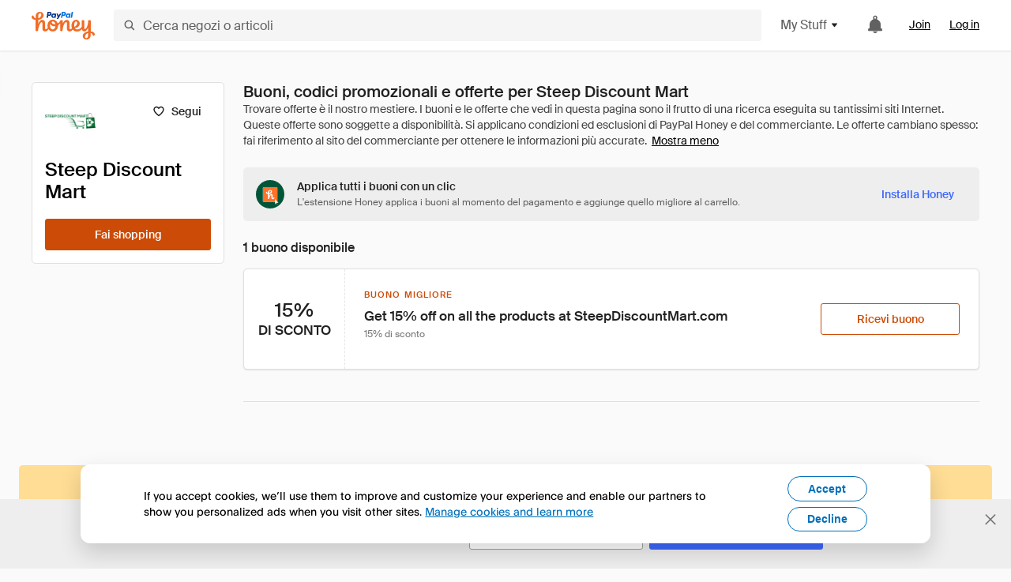

--- FILE ---
content_type: text/html; charset=utf-8
request_url: https://www.joinhoney.com/it/shop/steep-discount-mart
body_size: 26142
content:

    <!DOCTYPE html>
    <html lang="en">
      <head>
        <title data-react-helmet="true">Le migliori offerte Steep Discount Mart Buoni, codici promozionali - Jan 2026 - Honey</title>
        <meta data-react-helmet="true" property="og:locale" content="en_US"/><meta data-react-helmet="true" property="og:type" content="website"/><meta data-react-helmet="true" name="viewport" content="width=device-width, initial-scale=1, maximum-scale=5.0"/><meta data-react-helmet="true" name="twitter:card" content="summary_large_image"/><meta data-react-helmet="true" name="twitter:site" content="@honey"/><meta data-react-helmet="true" name="twitter:creator" content="@honey"/><meta data-react-helmet="true" property="og:site_name" content="Honey"/><meta data-react-helmet="true" name="description" content="Non andare più a caccia di buoni. Honey si apre automaticamente al momento del pagamento presso 20.000 tra i negozi migliori del web (tra cui Steep Discount Mart), prova tutti i codici promozionali funzionanti e applica quello più conveniente al tuo carrello."/><meta data-react-helmet="true" name="keywords" content="Steep Discount Mart, https://steepdiscountmart.com, coupon codes, code, discounts, coupons, promotional, promo, promotion, deal"/><meta data-react-helmet="true" property="og:title" content="Questa estensione per il browser applica i migliori codici promozionali Steep Discount Mart al tuo carrello, gratuitamente"/><meta data-react-helmet="true" property="og:description" content="Con Honey, è come se il tuo computer avesse i superpoteri."/><meta data-react-helmet="true" property="og:image" content="https://cdn.joinhoney.com/images/share/honey-money-falling.gif"/><meta data-react-helmet="true" property="og:image:alt" content=""/><meta data-react-helmet="true" property="og:url" content="https://www.joinhoney.com/it/shop/steep-discount-mart"/><meta data-react-helmet="true" name="googlebot" content="noarchive"/><meta data-react-helmet="true" name="robots" content="noindex"/>
        <link data-react-helmet="true" rel="canonical" href="https://www.joinhoney.com/it/shop/steep-discount-mart"/>
        <script data-react-helmet="true" type="application/ld+json">{
  "@context": "http://schema.org",
  "@type": "Store",
  "logo": {
    "@type": "ImageObject",
    "url": "https://cdn.joinhoney.com/images/store-logos/209306219735990771.png",
    "height": "280",
    "width": "280",
    "name": "Steep Discount Mart Logo",
    "@id": "https://cdn.joinhoney.com/images/store-logos/209306219735990771.png"
  },
  "sameAs": "https://steepdiscountmart.com",
  "image": "https://cdn.joinhoney.com/images/share/honey-money-falling.gif",
  "url": "https://www.joinhoney.com/shop/steep-discount-mart",
  "name": "Steep Discount Mart Coupons, Promo Codes, and Deals",
  "description": "",
  "@id": "https://www.joinhoney.com/shop/steep-discount-mart"
}</script>
        <meta name="p:domain_verify" content="676e6efc4c0cf78423aa11218268ac5e" />
        <meta charSet="utf-8" />
        <meta name="msapplication-TileColor" content="#f26c25" />
        <meta name="msapplication-config" content="https://cdn.joinhoney.com/images/favicon/browserconfig.xml" />
        <link rel="shortcut icon" href="https://cdn.joinhoney.com/images/favicon-32.png" sizes="32x32" />
        <link rel="icon" href="https://cdn.joinhoney.com/images/favicon-16.png" sizes="16x16" />
        <link rel="manifest" href="/site.webmanifest" />
        <link rel="mask-icon" href="https://cdn.joinhoney.com/images/favicon/safari-pinned-tab.svg" color="#f26c25" />
        <link rel="stylesheet" href="https://cdn.joinhoney.com/css/honey-font.min.css?v2" />
        <link rel="stylesheet" href="https://cdn.joinhoney.com/css/react-vis.css.gz" />
        <style type="text/css" id="jss-ssr">.icon-0-2-90 {}
.icon-d0-0-2-91 {}
.icon-d0-0-2-91 .h-icon div {
  display: flex;
  align-items: center;
  justify-content: center;
}
.icon-d0-0-2-91 div {
  width: 16px;
  height: 16px;
}
.icon-d0-0-2-91 * {
  vector-effect: non-scaling-stroke;
}
.icon-d0-0-2-91 .fill {
  fill: #616161;
}
.icon-d0-0-2-91 .stroke {
  stroke: #616161;
}
.icon-d1-0-2-92 {}
.icon-d1-0-2-92 .h-icon div {
  display: flex;
  align-items: center;
  justify-content: center;
}
.icon-d1-0-2-92 div {
  width: 16px;
  height: 16px;
}
.icon-d1-0-2-92 * {
  vector-effect: non-scaling-stroke;
}
.icon-d1-0-2-92 .fill {
  fill: #616161;
}
.icon-d1-0-2-92 .stroke {
  stroke: #616161;
}
.icon-d2-0-2-122 {}
.icon-d2-0-2-122 .h-icon div {
  display: flex;
  align-items: center;
  justify-content: center;
}
.icon-d2-0-2-122 div {
  width: 24px;
  height: 24px;
}
.icon-d2-0-2-122 * {
  vector-effect: non-scaling-stroke;
}
.icon-d2-0-2-122 .fill {
  fill: #212121;
}
.icon-d2-0-2-122 .stroke {
  stroke: #212121;
}
.icon-d3-0-2-148 {}
.icon-d3-0-2-148 .h-icon div {
  display: flex;
  align-items: center;
  justify-content: center;
}
.icon-d3-0-2-148 div {
  width: 24px;
  height: 24px;
}
.icon-d3-0-2-148 * {
  vector-effect: non-scaling-stroke;
}
.icon-d3-0-2-148 .fill {
  fill: #212121;
}
.icon-d3-0-2-148 .stroke {
  stroke: #212121;
}
.icon-d4-0-2-157 {}
.icon-d4-0-2-157 .h-icon div {
  display: flex;
  align-items: center;
  justify-content: center;
}
.icon-d4-0-2-157 div {
  width: 16px;
  height: 16px;
}
.icon-d4-0-2-157 * {
  vector-effect: non-scaling-stroke;
}
.icon-d4-0-2-157 .fill {
  fill: #212121;
}
.icon-d4-0-2-157 .stroke {
  stroke: #212121;
}
.icon-d5-0-2-185 {}
.icon-d5-0-2-185 .h-icon div {
  display: flex;
  align-items: center;
  justify-content: center;
}
.icon-d5-0-2-185 div {
  width: 16px;
  height: 16px;
}
.icon-d5-0-2-185 * {
  vector-effect: non-scaling-stroke;
}
.icon-d5-0-2-185 .fill {
  fill: #212121;
}
.icon-d5-0-2-185 .stroke {
  stroke: #212121;
}
.btnContentContainer-0-2-13 {
  width: 100%;
  display: flex;
  align-items: center;
  justify-content: center;
}
.btn-0-2-14 {
  cursor: pointer;
  height: 40px;
  outline: none;
  padding: 0px 16px;
  box-shadow: none;
  transition: 0.2s;
  text-shadow: none;
  user-select: none;
  border-style: solid;
  border-width: 1px;
  border-radius: 3px;
}
.btn-0-2-14:focus {
  outline: 1px auto -webkit-focus-ring-color;
  outline-offset: 2px;
}
.btn-0-2-14:focus:not(:focus-visible) {
  outline: 0;
}
.btn-0-2-14:focus-visible {
  outline-offset: 4px;
}
.btn-0-2-14:active {
  outline: none;
}
.btn-0-2-14 .btnCopy-0-2-29 {
  font-size: 14px;
}
.btn-0-2-14:before {
  content: none !important;
}
.btn-0-2-14:after {
  content: none !important;
}
.btn24-0-2-15 {
  height: 24px;
  padding: 0px 8px;
}
.btn24-0-2-15 .btnCopy-0-2-29 {
  font-size: 12px;
}
.btn32-0-2-16 {
  height: 32px;
  padding: 0px 12px;
}
.btn48-0-2-17 {
  height: 48px;
}
.btn48-0-2-17 .btnCopy-0-2-29 {
  font-size: 16px;
}
.btn56-0-2-18 {
  height: 56px;
  padding: 0px 24px;
}
.btn56-0-2-18 .btnCopy-0-2-29 {
  font-size: 17px;
}
.btnAnchor-0-2-19 {
  display: inline-flex;
  align-items: center;
  text-decoration: none;
}
.btnBlock-0-2-20 {
  display: block;
}
.unstyled-0-2-21 {
  color: inherit;
  border: none;
  cursor: pointer;
  margin: 0;
  display: inline-block;
  padding: 0;
  font-size: inherit;
  background: none;
  transition: 0.2s;
  font-weight: inherit;
  text-decoration: inherit;
}
.unstyled-0-2-21:focus {
  outline: 1px auto -webkit-focus-ring-color;
  outline-offset: 2px;
}
.unstyled-0-2-21:focus:not(:focus-visible) {
  outline: 0;
}
.unstyled-0-2-21:focus-visible {
  outline: 1px auto -webkit-focus-ring-color;
  outline-offset: 2px;
}
.primary-0-2-22 {
  border-color: #cc4b06;
  background-color: #cc4b06;
}
.primary-0-2-22:hover {
  border-color: #f26c25;
  background-color: #f26c25;
}
.primary-0-2-22:active {
  border-color: #aa420b;
  background-color: #aa420b;
}
.secondary-0-2-23 {
  border-color: #3d68fb;
  background-color: #3d68fb;
}
.secondary-0-2-23:hover {
  border-color: #6083fb;
  background-color: #6083fb;
}
.secondary-0-2-23:active {
  border-color: #3256ce;
  background-color: #3256ce;
}
.secondary-ghost-0-2-24 {
  border-color: #3d68fb;
  background-color: #ffffff;
}
.secondary-ghost-0-2-24:hover {
  border-color: #3d68fb;
  background-color: #3d68fb;
}
.secondary-ghost-0-2-24:active {
  border-color: #6083fb;
  background-color: #6083fb;
}
.secondary-ghost-0-2-24 .btnCopy-0-2-29 {
  color: #3d68fb;
}
.secondary-ghost-0-2-24:hover .btnCopy-0-2-29 {
  color: #ffffff;
}
.secondary-ghost-0-2-24:hover path {
  fill: #ffffff !important;
  stroke: #ffffff !important;
  transition: 0.2s;
}
.third-0-2-25 {
  border-color: #9e9e9e;
  background-color: #ffffff;
}
.third-0-2-25:hover {
  border-color: #616161;
  background-color: #f5f5f5;
}
.third-0-2-25:active {
  border-color: #757575;
  background-color: #ffffff;
}
.third-0-2-25 .btnCopy-0-2-29 {
  color: #212121;
}
.third-0-2-25:active .btnCopy-0-2-29 {
  color: #000000;
}
.third-light-0-2-26 {
  border-color: #f5f5f5;
  background-color: transparent;
}
.third-light-0-2-26:hover {
  opacity: 0.85;
}
.gold-0-2-27 {
  border-color: #ffc74f;
  background-color: #ffc74f;
}
.gold-0-2-27 .btnCopy-0-2-29 {
  color: #212121;
}
.gold-0-2-27:hover {
  border-color: #ffd272;
  background-color: #ffd272;
}
.gold-0-2-27:active {
  border-color: #edb235;
  background-color: #edb235;
}
.borderNone-0-2-28 {
  border: none !important;
}
.btnCopy-0-2-29 {
  color: #ffffff;
  order: 2;
  overflow: hidden;
  font-style: normal;
  transition: 0.2s;
  font-family: SuisseIntl, BlinkMacSystemFont, "Segoe UI", Roboto, Helvetica, Arial, sans-serif, "Apple Color Emoji", "Segoe UI Emoji", "Segoe UI Symbol";
  font-weight: 600;
  text-shadow: none !important;
  white-space: nowrap;
  font-stretch: normal;
  text-overflow: ellipsis;
  letter-spacing: normal;
  text-transform: none !important;
}
.flexible-0-2-30 {
  width: 100%;
  overflow: hidden;
}
.btnIcon-0-2-31 {
  order: 1;
  display: flex;
  margin-right: 8px;
}
.btnIconOnly-0-2-32 {
  margin-right: initial;
}
.btnIconRight-0-2-33 {
  order: 3;
  display: flex;
  margin-left: 8px;
  margin-right: initial;
}
.loadingStatus-0-2-34 {
  border-color: #bdbdbd !important;
  pointer-events: none;
  background-color: #ffffff !important;
}
.loadingStatus-0-2-34:hover {
  border-color: #bdbdbd !important;
  background-color: #ffffff !important;
}
.loadingStatus-0-2-34 .btnCopy-0-2-29 {
  color: #bdbdbd;
}
.loadingStatus-0-2-34 .h-fill {
  color: #bdbdbd;
}
.successStatus-0-2-35 {
  border-color: #008556 !important;
  pointer-events: none;
  background-color: #ffffff !important;
}
.successStatus-0-2-35:hover {
  border-color: #008556 !important;
  background-color: #ffffff !important;
}
.successStatus-0-2-35 .btnCopy-0-2-29 {
  color: #008556;
}
.successStatus-0-2-35 .h-fill {
  color: #008556;
}
.failedStatus-0-2-36 {
  border-color: #d14444 !important;
  pointer-events: none;
  background-color: #ffffff !important;
}
.failedStatus-0-2-36:hover {
  border-color: #d14444 !important;
  background-color: #ffffff !important;
}
.failedStatus-0-2-36 .btnCopy-0-2-29 {
  color: #d14444;
}
.failedStatus-0-2-36 .h-fill {
  color: #d14444;
}
.disabledStatus-0-2-37 {
  border-color: #bdbdbd !important;
  pointer-events: none;
  background-color: #bdbdbd !important;
}
.disabledStatus-0-2-37:hover {
  border-color: #bdbdbd !important;
  background-color: #bdbdbd !important;
}
.disabledStatus-0-2-37 .btnCopy-0-2-29 {
  color: #ffffff;
}
.disabledStatus-0-2-37 .h-fill {
  color: #ffffff;
}
.closeButton-0-2-11 {
  top: 4px;
  right: 4px;
  width: 44px;
  border: none;
  cursor: pointer;
  height: 44px;
  display: flex;
  padding: 0;
  z-index: 1;
  position: absolute;
  background: none;
  transition: 0.2s;
  align-items: center;
  border-radius: 3px;
  justify-content: center;
}
.closeButton-0-2-11:focus {
  outline: 1px auto -webkit-focus-ring-color;
  outline-offset: 2px;
}
.closeButton-0-2-11:focus:not(:focus-visible) {
  outline: 0;
}
.closeButton-0-2-11:focus-visible {
  outline-offset: 0;
}
.closeButton-0-2-11:hover {
  background-color: rgba(0, 0, 0, 0.03);
}
.closeButton-0-2-11:active {
  background-color: rgba(0, 0, 0, 0.08);
}
.compact-0-2-12 {
  width: 32px;
  height: 32px;
}
.container-0-2-71 {
  margin: 0px auto;
  padding: 24px 16px 0;
  max-width: 1360px;
}
@media (min-width: 768px) {
  .container-0-2-71 {
    margin: 0px auto;
    padding: 32px 24px 0;
  }
}
@media (min-width: 1024px) {
  .container-0-2-71 {
    margin: 0px auto;
    padding: 48px 40px 0;
  }
}
  .infinite-0-2-72 {
    max-width: initial;
  }
  .noPaddingTopBottom-0-2-73 {
    padding-top: 0px;
    padding-bottom: 0px;
  }
@media (min-width: 768px) {
  .noPaddingTopBottom-0-2-73 {
    padding-top: 0px;
    padding-bottom: 0px;
  }
}
@media (min-width: 1024px) {
  .noPaddingTopBottom-0-2-73 {
    padding-top: 0px;
    padding-bottom: 0px;
  }
}
@media (min-width: 1024px) {
  .noPaddingLeftRightDesktop-0-2-74 {
    padding-left: 0px;
    padding-right: 0px;
  }
}
@media (min-width: 768px) and (max-width: 1023px) {
  .noPaddingLeftRightTablet-0-2-75 {
    padding-left: 0px;
    padding-right: 0px;
  }
}
@media (max-width: 767px) {
  .noPaddingLeftRightMobile-0-2-76 {
    padding-left: 0px;
    padding-right: 0px;
  }
}
  .btnCopy-0-2-208 {
    order: 2;
    opacity: 1;
    font-size: 14px;
    font-style: normal;
    font-family: SuisseIntl, BlinkMacSystemFont, "Segoe UI", Roboto, Helvetica, Arial, sans-serif, "Apple Color Emoji", "Segoe UI Emoji", "Segoe UI Symbol";
    font-weight: 500;
    line-height: normal;
    white-space: nowrap;
    font-stretch: normal;
    letter-spacing: normal;
    text-transform: none !important;
  }
  .container-0-2-209 {
    display: flex;
    align-items: center;
  }
  .left-0-2-210 {
    order: 1;
    display: flex;
    margin-right: 10px;
  }
  .right-0-2-211 {
    order: 3;
    display: flex;
    margin-left: 10px;
  }
  .flatBtn-0-2-212 {
    width: unset;
    border: none;
    cursor: pointer;
    margin: 0;
    display: flex;
    opacity: 1 !important;
    padding: 0;
    background: none;
    box-shadow: none;
    text-shadow: none;
    background-color: rgba(0, 0, 0, 0) !important;
  }
  .flatBtn-0-2-212:focus {
    outline: 1px auto -webkit-focus-ring-color;
    outline-offset: 2px;
  }
  .flatBtn-0-2-212:focus:not(:focus-visible) {
    outline: 0;
  }
  .flatBtn-0-2-212:focus-visible {
    outline: 1px auto -webkit-focus-ring-color;
    outline-offset: 2px;
  }
  .flatBtn-0-2-212.disabled {
    cursor: default;
    display: block;
    user-select: none;
    pointer-events: none;
  }
  .flatBtn-0-2-212:before {
    content: none !important;
  }
  .flatBtn-0-2-212:after {
    content: none !important;
  }
  .btnAnchor-0-2-213 {
    display: inline-flex;
    align-items: center;
    text-decoration: none;
  }
  .btnAnchor-0-2-213.disabled {
    display: inline-flex;
  }
  .blue-0-2-214 {
    color: #3d68fb;
    transition: 0.2s;
  }
  .blue-0-2-214 .h-fill {
    color: #3d68fb !important;
    transition: 0.2s;
  }
  .blue-0-2-214:hover {
    color: #6083fb;
  }
  .blue-0-2-214:hover .h-fill {
    color: #6083fb !important;
  }
  .black-0-2-215 {
    color: #212121;
    transition: 0.2s;
  }
  .black-0-2-215 .h-fill {
    color: #212121 !important;
    transition: 0.2s;
  }
  .black-0-2-215:hover {
    color: #424242;
  }
  .black-0-2-215:hover .h-fill {
    color: #424242 !important;
  }
  .grey-0-2-216 {
    color: #757575;
    transition: 0.2s;
  }
  .grey-0-2-216 .h-fill {
    color: #757575 !important;
    transition: 0.2s;
  }
  .grey-0-2-216:hover {
    color: #9e9e9e;
  }
  .grey-0-2-216:hover .h-fill {
    color: #9e9e9e !important;
  }
  .orange-0-2-217 {
    color: #f26c25;
    transition: 0.2s;
  }
  .orange-0-2-217 .h-fill {
    color: #f26c25 !important;
    transition: 0.2s;
  }
  .orange-0-2-217:hover {
    color: #ff8b4e;
  }
  .orange-0-2-217:hover .h-fill {
    color: #ff8b4e !important;
  }
  .disabled-0-2-218 {
    color: #bdbdbd;
  }
  .disabled-0-2-218 .h-fill {
    color: #bdbdbd !important;
  }
  .logo-0-2-77 {
    display: flex;
    align-items: center;
  }
  .logo-0-2-77 a {
    transition: 0.2s;
    text-decoration: none;
  }
  .logoLink-0-2-78:hover {
    opacity: 0.9;
  }
  .full-0-2-79 {
    display: none;
  }
@media (min-width: 414px) {
  .full-0-2-79 {
    display: flex;
  }
}
  .h-0-2-80 {
    display: flex;
  }
@media (min-width: 414px) {
  .h-0-2-80 {
    display: none;
  }
}
  .dot-0-2-81 {
    width: 2px;
    height: 2px;
    margin: 0px 8px 0px 6px;
    border-radius: 50%;
    background-color: #bdbdbd;
  }
  .subBrandName-0-2-82 {
    color: #9e9e9e;
    font-size: 11px;
    transition: 0.2s;
    font-weight: 500;
    letter-spacing: 1.65px;
    text-transform: uppercase;
  }
  .subBrandName-0-2-82:hover {
    color: #bdbdbd;
  }
  .fitContainer-0-2-176 {
    width: 100%;
    height: 100%;
    display: flex;
    justify-content: center;
  }
  .loading-0-2-177 {
    opacity: 0;
    transition: opacity 200ms;
  }
  .load-0-2-178 {
    opacity: 1;
  }
  .skip-0-2-46 {
    top: 80px;
    left: -150px;
    color: #424242;
    padding: 12px 16px;
    z-index: 101;
    position: fixed;
    font-size: 14px;
    box-shadow: 0px 4px 20px rgba(0, 0, 0, 0.18);
    transition: 0.2s;
    font-weight: 600;
    border-radius: 3px;
    text-decoration: none;
    background-color: #ffffff;
  }
  .skip-0-2-46:hover {
    cursor: pointer;
    box-shadow: 0px 4px 20px rgba(0, 0, 0, 0.30);
  }
  .skip-0-2-46:focus {
    left: 40px;
  }
  .storeLogo-0-2-167 {  }
  .noOverlay-0-2-168 {  }
  .noOverlay-0-2-168:before {
    content: initial !important;
  }
  .circleRed-0-2-169 {
    background-color: #ffefef !important;
  }
  .circleRed-0-2-169 span {
    color: #461717;
  }
  .circleMain-0-2-170 {
    background-color: #fff2eb !important;
  }
  .circleMain-0-2-170 span {
    color: #451f0b;
  }
  .circleGold-0-2-171 {
    background-color: #fff9ed !important;
  }
  .circleGold-0-2-171 span {
    color: #72520d;
  }
  .circleSec-0-2-172 {
    background-color: #cad5fd !important;
  }
  .circleSec-0-2-172 span {
    color: #111d45;
  }
  .circlePurple-0-2-173 {
    background-color: #f2eefc !important;
  }
  .circlePurple-0-2-173 span {
    color: #22143f;
  }
  .circleTeal-0-2-174 {
    background-color: #c8e9eb !important;
  }
  .circleTeal-0-2-174 span {
    color: #0f3133;
  }
  .storeLogo-d0-0-2-175 {
    width: 64px;
    height: 64px;
    display: flex;
    overflow: hidden;
    position: relative;
    align-items: center;
    flex-shrink: 0;
    border-radius: 0;
    justify-content: center;
  }
  .storeLogo-d0-0-2-175 span {
    opacity: 0.3;
    font-size: 25.6px;
    transition: 0.2s;
    font-weight: 600;
    text-transform: uppercase;
  }
  .storeLogo-d0-0-2-175 img {
    width: 100%;
    align-self: center;
  }
  .storeLogo-d0-0-2-175:before {
    top: 0px;
    left: 0px;
    width: 100%;
    height: 100%;
    content: "";
    position: absolute;
    background-color: rgba(33, 33, 33, 0.05);
  }
  .copy-0-2-1 {
    color: #424242;
    max-width: 793px;
    text-align: justify;
  }
@media (min-width: 768px) {
  .copy-0-2-1 {
    padding-right: 45px;
  }
}
@media (min-width: 768px) {
  .closeBtn-0-2-2 {
    top: auto;
    flex: 1;
    margin-right: 12px;
  }
}
  .banner-0-2-3 {
    width: 100%;
    bottom: 0;
    padding: 20px;
    z-index: 1000;
    position: fixed;
    background-color: #eeeeee;
  }
@media (min-width: 768px) {
  .banner-0-2-3 {
    display: flex;
    align-items: center;
    justify-content: space-between;
  }
}
  .alertIcon-0-2-4 {
    display: flex;
    margin-bottom: 20px;
    padding-bottom: 3px;
    justify-content: center;
  }
@media (min-width: 768px) {
  .alertIcon-0-2-4 {
    margin: 0 17.5px 0 0;
    align-items: center;
  }
}
@media (min-width: 768px) {
  .copyContainer-0-2-5 {
    flex: 6;
    display: flex;
    justify-content: center;
  }
}
@media (min-width: 1024px) {
  .copyContainer-0-2-5 {
    flex: 5;
  }
}
  .main-0-2-6 {
    left: 0px;
    width: 100%;
    bottom: 0px;
    z-index: 100;
    position: fixed;
    background-color: #eeeeee;
  }
  .content-0-2-7 {
    display: flex;
    flex-direction: column;
    padding-bottom: 24px;
  }
@media (min-width: 1024px) {
  .content-0-2-7 {
    flex-direction: row;
    justify-content: center;
  }
}
  .title-0-2-8 {
    color: #424242;
    width: 259px;
    margin: auto;
    text-align: center;
    padding-top: 24px;
  }
@media (min-width: 1024px) {
  .title-0-2-8 {
    width: auto;
    margin: 0px;
    padding-top: 33px;
  }
}
  .noButton-0-2-9 {
    width: 220px;
    margin: 16px auto 11px;
  }
@media (min-width: 1024px) {
  .noButton-0-2-9 {
    margin: 24px 0px 0px 20px;
  }
}
  .yesButton-0-2-10 {
    width: 220px;
    margin: auto;
  }
@media (min-width: 1024px) {
  .yesButton-0-2-10 {
    margin: 24px 0px 0px 8px;
  }
}
  .selectorContainer-0-2-334 {
    cursor: pointer;
    display: flex;
  }
  .containerDisabled-0-2-335 {
    cursor: auto;
  }
  .countryName-0-2-336 {  }
  .languageName-0-2-337 {  }
  .textStyle-0-2-338 {  }
  .countryName-d0-0-2-339 {
    color: #212121;
    border-right: 1px solid #e0e0e0;
    padding-right: 12px;
  }
  .languageName-d1-0-2-340 {
    color: #212121;
    padding-left: 12px;
  }
  .languageSelector-0-2-306 {
    transition: 0.2s;
    padding-right: 83px;
  }
@media (min-width: 1360px) {
  .languageSelector-0-2-306 {
    padding-right: 206px;
  }
}
@media (max-width: 899px) {
  .main-0-2-307 {
    display: none;
  }
}
  .mainPadding-0-2-308 {
    padding-top: 80px;
  }
@media (max-width: 899px) {
  .floating-0-2-309 {
    display: none;
  }
}
  .floatingPadding-0-2-310 {
    padding-top: 160px;
  }
  .searchBoxTextOverrideWrapper-0-2-83 {
    display: flex;
    flex-direction: row;
  }
  .searchBoxTextOverrideWrapper-0-2-83 input {
    font-size: 16px !important;
    transition: none;
  }
  .searchBoxTextOverrideWrapper-0-2-83 input:focus {  }
  .searchInputContainer-0-2-84 {
    width: 100%;
  }
  .searchBoxTextOverrideWrapper-d0-0-2-85 {
    border: none;
    border-radius: 0;
  }
  .searchBoxTextOverrideWrapper-d0-0-2-85 input {
    border-collapse: separate !important;
    border-radius: 3 !important;
  }
  .searchBoxTextOverrideWrapper-d0-0-2-85 input:focus {
    border: 1px solid #bdbdbd;
  }
  .overlay-0-2-93 {
    left: 50%;
    right: 50%;
    width: 100vw;
    height: 100vh;
    opacity: 1;
    z-index: 99;
    position: fixed;
    margin-top: 12px;
    transition: visibility, opacity .1s ease;
    visibility: visible;
    margin-left: -50vw;
    margin-right: -50vw;
    background-color: rgba(0,0,0,.25);
  }
  .overlayHidden-0-2-94 {
    opacity: 0;
    visibility: hidden;
  }
  .popoverRoot-0-2-95 {
    left: 50%;
    right: 50%;
    width: 100vw;
    z-index: 100;
    position: absolute;
    margin-left: -50vw;
    margin-right: -50vw;
  }
@media (min-width: 768px) {
  .popoverRoot-0-2-95 {
    left: auto;
    right: auto;
    width: 616px;
    margin-left: auto;
    margin-right: auto;
  }
}
@media (min-width: 1360px) {
  .popoverRoot-0-2-95 {
    width: 912px;
  }
}
@media (min-width: 1575px) {
  .popoverRoot-0-2-95 {
    width: 1208px;
  }
}
@media (min-width: 1856px) {
  .popoverRoot-0-2-95 {
    width: 1504px;
  }
}
  .goldBtn-0-2-204 button {
    background-color: #ffc74f !important;
  }
  .goldBtn-0-2-204 button:hover {
    background-color: #ffd272 !important;
  }
  .goldBtn-0-2-204 button div div {
    color: #222D65 !important;
  }
  .buttonWrap-0-2-205 {
    position: relative;
  }
  .buttonWrap-0-2-205:hover .tooltip-0-2-207 {
    opacity: 1;
  }
  .textButton-0-2-206 {
    color: inherit;
    border: 0px;
    margin: 0px;
    padding: 0px;
    font-size: inherit;
    appearance: none;
    background: transparent;
    font-weight: inherit;
    line-height: inherit;
    letter-spacing: inherit;
  }
  .tooltip-0-2-207 {
    top: 65px;
    color: #bdbdbd;
    width: 100%;
    opacity: 0;
    padding: 9px 12px 8px;
    position: absolute;
    font-size: 12px;
    transition: 0.2s;
    font-weight: 500;
    line-height: 16px;
    border-radius: 3px;
    background-color: #212121;
  }
  .tooltip-0-2-207:before {
    top: -12px;
    left: 50%;
    right: 0px;
    width: 0px;
    border: 6px solid transparent;
    bottom: 0px;
    height: 0px;
    content: "";
    position: absolute;
    margin-left: -6px;
    border-bottom-color: #212121;
  }
  .giftIcon-0-2-119 {
    top: -3px;
    display: inline-block;
    position: relative;
    margin-left: -8px;
    margin-right: 8px;
    vertical-align: middle;
  }
  .referralText-0-2-120 {
    color: #f26c25;
  }
  .referralCountNumber-0-2-121 {
    font-weight: 800;
  }
  .languageSelector-0-2-47 {
    margin-top: 18px;
  }
  .main-0-2-43 {
    display: flex;
    position: relative;
    flex-direction: column;
  }
  .main-0-2-43.sticky {
    padding-top: 64px;
  }
  .content-0-2-44 {
    flex: 1 1 auto;
    display: flex;
    flex-direction: column;
    justify-content: space-between;
  }
  .whiteBg-0-2-45 {
    background-color: #ffffff;
  }
  .main-0-2-196 {  }
  .main-d0-0-2-197 {  }
  .main-d0-0-2-197::before {
    content: "Trovare offerte è il nostro mestiere. I buoni e le offerte che vedi in questa pagina sono il frutto di una ricerca eseguita su tantissimi siti Internet. Queste offerte sono soggette a disponibilità. Si applicano condizioni ed esclusioni di PayPal Honey e del commerciante. Le offerte cambiano spesso: fai riferimento al sito del commerciante per ottenere le informazioni più accurate.";
  }
  .main-d1-0-2-295 {  }
  .main-d1-0-2-295::before {
    content: "Questi sono i nostri calcoli. Il miglior sconto si basa sul risparmio maggiore offerto da un buono che abbiamo trovato per Steep Discount Mart. Possono applicarsi delle esclusioni, quindi prova usare il buono quando paghi per vedere se funziona con il tuo ordine.";
  }
  .metadata-0-2-243 {
    margin: 0;
    display: flex;
    flex-wrap: wrap;
    list-style: none;
    margin-top: 24px;
    padding-left: 0;
    flex-direction: column;
  }
  .metadata-0-2-243 li {
    margin: 0 0 8px 0;
  }
@media (min-width: 414px) {
  .metadata-0-2-243 {
    flex-direction: row;
  }
  .metadata-0-2-243 li {
    margin: 0 24px 0 0;
  }
  .metadata-0-2-243 li:last-of-type {
    margin: 0;
  }
}
  .metadata-0-2-243 li:last-of-type {
    margin: 0;
  }
  .qualifier-0-2-242 {
    color: #757575;
    width: auto;
    height: 16px;
  }
  .qualifiers-0-2-238 {
    display: flex;
    flex-wrap: wrap;
    flex-direction: row;
  }
  .qualifierBlock-0-2-239 {
    height: 16px;
    display: flex;
    align-items: center;
    flex-direction: row;
  }
  .customQualifier-0-2-240 {
    margin-right: 8px;
  }
  .customQualifier-0-2-240:last-of-type {
    margin-right: 0;
  }
  .dividerDot-0-2-241 {
    margin-right: 8px;
  }
  .container-0-2-231 {
    width: 100%;
    height: 100%;
    padding: 12px;
  }
@media (min-width: 414px) {
  .container-0-2-231 {
    padding: 16px;
  }
}
@media (min-width: 768px) {
  .container-0-2-231 {
    padding: 24px;
  }
}
  .type-0-2-232 {
    display: block;
    margin-bottom: 8px;
    text-transfrom: uppercase;
  }
  .mainText-0-2-233 {
    color: #212121;
    white-space: break-spaces;
  }
@supports ( -moz-appearance:none ) {
  .mainText-0-2-233 {
    white-space: initial;
  }
}
  .mainText-0-2-233> div {
    display: inline-block;
  }
  .subText-0-2-234 {
    color: #757575;
    white-space: break-spaces;
  }
@supports (-moz-appearance:none) {
  .subText-0-2-234 {
    white-space: initial;
  }
}
  .mobileHoneyGold-0-2-235 {
    padding: 0;
    text-align: inherit;
    background-color: inherit;
  }
  .type-d0-0-2-236 {
    color: #cc4b06;
  }
  .subText-d1-0-2-237 {
    margin-top: 4px;
  }
  .container-0-2-244 {
    width: 100%;
  }
  .wrapper-0-2-245 {
    width: 100%;
    position: relative;
  }
  .copyCodeButton-0-2-246 {
    background-color: #eeeeee;
  }
  .copyCodeText-0-2-247 {
    color: #616161;
  }
  .clicked-0-2-248 {
    color: #00a368;
  }
  .icon-0-2-249 {
    margin-right: 4px;
  }
  .extraText-0-2-250 {
    width: 100%;
    display: flex;
    margin-top: 8px;
    justify-content: center;
  }
@media (min-width: 768px) {
  .extraText-0-2-250 {
    left: 50%;
    bottom: -30px;
    margin: 0;
    position: absolute;
    transform: translate(-50%, -50%);
  }
}
  .container-0-2-229 {
    color: #212121;
    width: 100%;
    height: 100%;
    display: flex;
    align-items: center;
    border-right: 1px dashed rgba(0, 0, 0, 0.1);
    justify-content: center;
  }
  .container-0-2-230 {
    width: 100%;
    display: flex;
    align-items: center;
    flex-direction: column;
    justify-content: center;
  }
  .container-0-2-224 {
    border: 1px solid #e0e0e0;
    display: grid;
    box-shadow: 0px 1px 2px rgba(0, 0, 0, 0.1);
    min-height: 128px;
    border-radius: 5px;
    background-color: #ffffff;
    grid-template-columns: 72px 1fr;
  }
@media (min-width: 414px) {
  .container-0-2-224 {
    grid-template-columns: 96px 1fr;
  }
}
@media (min-width: 768px) {
  .container-0-2-224 {
    grid-template-columns: 128px 1fr;
  }
}
  .rightSide-0-2-225 {
    display: grid;
    grid-template-rows: 1fr max-content;
  }
@media (min-width: 768px) {
  .rightSide-0-2-225 {
    grid-template-rows: initial;
    grid-template-columns: 1fr 216px;
  }
}
  .buttonWrapper-0-2-226 {
    margin: 8px 0 16px 12px;
    max-width: 216px;
  }
@media (min-width: 768px) {
  .buttonWrapper-0-2-226 {
    margin: 0;
    display: flex !important;
    padding: 0 24px 0 16px;
    align-items: center;
  }
}
  .container-d2-0-2-227 {
    cursor: pointer;
  }
  .buttonWrapper-d3-0-2-228 {
    display: none;
  }
  .copyArea-0-2-223 {
    top: -999px;
    left: -999px;
    position: fixed;
  }
  .shopNowButton-0-2-186 {
    width: 136px;
    height: 40px;
  }
@media (min-width: 320px) {
  .shopNowButton-0-2-186 {
    width: 183px;
  }
}
@media (min-width: 768px) {
  .shopNowButton-0-2-186 {
    width: 115px;
  }
}
@media (min-width: 1024px) {
  .shopNowButton-0-2-186 {
    width: 100%;
  }
}
  .storefrontStoreFollowButton-0-2-156 {
    padding: 0 8px;
    transition: 0s;
  }
  .storeActionButtons-0-2-179 {
    width: 100%;
    height: 40px;
    display: flex;
    flex-direction: row;
  }
  .storeActionButtons-0-2-179:not(:last-child) {
    margin-right: 8px;
  }
  .follow-0-2-180 {
    width: 100%;
    display: block;
    min-width: 87px;
  }
@media (min-width: 768px) {
  .follow-0-2-180 {  }
}
@media (min-width: 1024px) {
  .follow-0-2-180 {
    display: none;
  }
}
  .activate-0-2-181 {
    width: 100%;
  }
@media (min-width: 768px) {
  .activate-0-2-181 {  }
}
@media (min-width: 1024px) {
  .activate-0-2-181 {
    width: 204px !important;
  }
}
  .shopNow-0-2-182 {
    width: 100%;
  }
@media (min-width: 768px) {
  .shopNow-0-2-182 {
    width: 115px;
  }
}
@media (min-width: 1024px) {
  .shopNow-0-2-182 {
    width: 100%;
  }
}
  .follow-d4-0-2-183 {
    margin-right: 16px;
  }
@media (min-width: 768px) {
  .follow-d4-0-2-183 {
    width: 87px;
  }
}
  .activate-d6-0-2-184 {  }
@media (min-width: 768px) {
  .activate-d6-0-2-184 {
    width: 122px;
  }
}
  .container-0-2-158 {
    display: flex;
    flex-direction: row;
  }
@media (min-width: 1024px) {
  .container-0-2-158 {
    flex-direction: column;
  }
}
  .storeLogo-0-2-159 {
    width: 48px;
    height: 48px;
    border-radius: 3px;
  }
@media (min-width: 414px) {
  .storeLogo-0-2-159 {
    width: 54px;
    height: 54px;
  }
}
@media (min-width: 1024px) {
  .storeLogo-0-2-159 {
    width: 64px;
    height: 64px;
  }
}
  .storeName-0-2-160 {
    color: #000000;
    overflow: hidden;
    text-overflow: ellipsis;
  }
  .infoWrapper-0-2-161 {
    display: flex;
    margin-left: 16px;
    flex-direction: column;
    justify-content: center;
  }
@media (min-width: 1024px) {
  .infoWrapper-0-2-161 {
    display: initial;
    margin-top: 16px;
    margin-left: 0;
  }
}
  .metaWrapper-0-2-162 {
    display: flex;
    flex-wrap: wrap;
    margin-top: 8px;
    flex-direction: row;
  }
@media (min-width: 1024px) {
  .metaWrapper-0-2-162 {
    margin-top: 12px;
  }
}
@media (min-width: 1024px) {
  .category-0-2-163 {
    margin-bottom: 4px;
  }
}
  .divider-0-2-164 {
    margin: 0 8px;
  }
@media (min-width: 1024px) {
  .gold-0-2-165 {
    margin-bottom: 4px;
  }
}
  .goldWrapper-0-2-166 {
    display: flex;
    font-size: 11px;
    font-weight: bold;
  }
  .container-0-2-187 {
    margin: 0;
    display: none;
    list-style: none;
    padding-left: 0;
    padding-bottom: 12px;
  }
@media (min-width: 1024px) {
  .container-0-2-187 {
    display: block;
  }
}
  .container-0-2-187:before {
    left: 16px;
    width: calc(100% - 32px);
    height: 1px;
    content: "";
    display: block;
    position: relative;
    margin-bottom: 12px;
    background-color: #e0e0e0;
  }
  .tab-0-2-188 {
    color: #212121;
    width: 100%;
    height: 40px;
    display: flex;
    padding: 0 16px;
    align-items: center;
    justify-content: space-between;
  }
  .tab-0-2-188:hover {
    background-color: rgba(0, 0, 0, 0.05);
  }
  .tabActive-0-2-189 {
    background-color: rgba(0, 0, 0, 0.1);
  }
  .tabActive-0-2-189:hover {
    background-color: rgba(0, 0, 0, 0.1);
  }
  .flyout-0-2-190 {
    max-width: 712px;
  }
  .navContainer-0-2-149 {
    position: relative;
    border-top: 1px solid #e0e0e0;
    background-color: #ffffff;
  }
@media (min-width: 1024px) {
  .navContainer-0-2-149 {
    border: 1px solid #e0e0e0;
    border-radius: 5px;
  }
}
  .wrapper-0-2-150 {
    display: flex;
    padding: 24px 24px 18px;
    border-bottom: 1px solid #e0e0e0;
    flex-direction: column;
  }
@media (min-width: 768px) {
  .wrapper-0-2-150 {
    flex-direction: row;
    justify-content: space-between;
  }
}
@media (min-width: 1024px) {
  .wrapper-0-2-150 {
    padding: 16px;
    border-bottom: 0;
    flex-direction: column;
    justify-content: align-start;
  }
}
  .buttons-0-2-151 {
    display: flex;
    margin-top: 20px;
  }
@media (min-width: 768px) {
  .buttons-0-2-151 {
    margin-top: 4px;
  }
}
@media (min-width: 1024px) {
  .buttons-0-2-151 {
    margin-top: 20px;
  }
}
  .flyout-0-2-152 {
    top: 100%;
    left: 0;
    width: 100%;
    padding: 24px 16px;
    border-radius: 0;
  }
@media (min-width: 320px) {
  .flyout-0-2-152 {
    padding: 24px 40px;
  }
}
@media (min-width: 768px) {
  .flyout-0-2-152 {
    display: flex;
    padding: 32px 0;
    justify-content: center;
  }
}
@media (min-width: 1024px) {
  .flyout-0-2-152 {
    display: none;
  }
}
  .followWrapper-0-2-153 {
    display: none;
  }
@media (min-width: 1024px) {
  .followWrapper-0-2-153 {
    top: 16px;
    right: 16px;
    display: block;
    position: absolute;
  }
}
  .followButtonWrapper-0-2-154 {  }
  .followButtonWrapper-d6-0-2-155 {
    width: 87px;
  }
  .container-0-2-198 {
    margin: 24px 0;
    display: flex;
    padding: 24px 32px 24px 16px;
    border-radius: 5px;
    background-color: #eeeeee;
  }
@media (min-width: 768px) {
  .container-0-2-198 {
    padding: 16px 32px 16px 16px;
  }
}
  .graphic-0-2-199 {
    width: 36px;
    height: 36px;
    margin-right: 16px;
  }
  .header-0-2-200 {
    color: #212121;
    font-size: 14px;
    line-height: 16px;
    margin-bottom: 4px;
  }
  .installButton-0-2-201 {
    display: flex;
    margin-top: 16px;
    align-items: center;
  }
@media (min-width: 768px) {
  .installButton-0-2-201 {
    margin-top: 0px;
  }
}
  .subContainer-0-2-202 {
    flex-direction: column;
  }
@media (min-width: 768px) {
  .subContainer-0-2-202 {
    width: 100%;
    display: flex;
    flex-direction: row;
    justify-content: space-between;
  }
}
  .subHeader-0-2-203 {
    color: #616161;
    font-size: 12px;
    line-height: 16px;
  }
  .container-0-2-261 {
    display: flex;
    flex-direction: column;
  }
  .title-0-2-262 {
    color: #212121;
  }
  .cardsWrapper-0-2-263 {
    display: grid;
    row-gap: 16px;
    column-gap: 16px;
    margin-top: 24px;
    margin-bottom: 24px;
    grid-template-columns: repeat(1, 1fr);
  }
@media (min-width: 414px) {
  .cardsWrapper-0-2-263 {
    grid-template-columns: repeat(2, 1fr);
  }
}
@media (min-width: 768px) {
  .cardsWrapper-0-2-263 {
    grid-template-columns: repeat(3, 1fr);
  }
}
  .link-0-2-264 {
    align-self: center;
  }
  .toggleBtn-0-2-260 {
    left: 50%;
    position: relative;
    transform: translate(-50%);
    margin-top: 24px;
  }
  .titleWrapper-0-2-258 {
    margin-bottom: 24px;
  }
  .title-0-2-259 {
    color: #212121;
  }
  .withMargin-0-2-257 {
    margin-bottom: 16px;
  }
  .couponListItem-0-2-219 {
    margin-bottom: 8px;
  }
  .couponListItem-0-2-219:last-child {
    margin-bottom: 0;
  }
@media (min-width: 768px) {
  .couponListItem-0-2-219 {
    margin-bottom: 16px;
  }
  .couponListItem-0-2-219:last-child {
    margin-bottom: 0;
  }
}
  .header-0-2-220 {
    color: #212121;
    margin-bottom: 16px;
  }
  .coupons-0-2-221 {
    margin: 0;
    list-style: none;
    padding-left: 0;
  }
  .toggleBtn-0-2-222 {
    left: 50%;
    position: relative;
    transform: translate(-50%);
    margin-top: 24px;
  }
  .deals-0-2-251 {
    display: flex;
    flex-direction: column;
  }
  .title-0-2-252 {
    color: #212121;
    margin-bottom: 16px;
  }
  .dealCarouselContainer-0-2-253 {
    margin-top: 8px;
  }
@media (min-width: 768px) {
  .dealCarouselContainer-0-2-253 {
    margin-top: 16px;
  }
}
  .dealStackedItem-0-2-254 {
    margin-bottom: 8px;
  }
  .dealStackedItem-0-2-254:last-child {
    margin-bottom: 0;
  }
@media (min-width: 768px) {
  .dealStackedItem-0-2-254 {
    margin-bottom: 16px;
  }
  .dealStackedItem-0-2-254:last-child {
    margin-bottom: 0;
  }
}
  .dealsList-0-2-255 {
    margin: 0;
    display: flex;
    list-style: none;
    padding-left: 0;
    flex-direction: column;
  }
  .stackedDeal-0-2-256 {
    margin-bottom: 12px;
  }
  .container-0-2-192 {
    margin-bottom: 24px;
  }
  .header-0-2-193 {
    color: #212121;
  }
  .button-0-2-194 {
    color: #000000;
    display: inline-block;
    padding: 0;
    text-align: inherit;
    text-decoration: underline;
    background-color: inherit;
  }
  .disclaimer-0-2-195 {
    display: inline;
    margin-right: 6px;
  }
  .sectionsContainer-0-2-191 > * {
    border-bottom: 1px solid #e0e0e0;
    margin-bottom: 40px;
    padding-bottom: 40px;
  }
  .sectionsContainer-0-2-191 > *:last-child {
    border-bottom: none;
    margin-bottom: 0;
    padding-bottom: 0;
  }
  .container-0-2-265 {
    margin: 0px 24px;
    display: flex;
    padding: 48px 20px 0px 20px;
    border-radius: 5px;
    justify-content: center;
    background-color: #ffdd95;
  }
  .container-0-2-265 picture {
    display: flex;
    align-self: flex-end;
  }
@media (min-width: 768px) {
  .container-0-2-265 {
    padding: 48px 80px 0px 80px;
  }
}
  .header-0-2-266 {
    color: #000000;
    margin-bottom: 8px;
  }
@media (min-width: 1024px) {
  .headerContainer-0-2-267 {
    max-width: 380px;
  }
}
  .installButton-0-2-268 {
    margin-bottom: 48px;
  }
  .savingsIcon-0-2-269 {
    display: none;
    margin-right: 80px;
  }
@media (min-width: 1024px) {
  .savingsIcon-0-2-269 {
    display: inline;
  }
}
  .subHeader-0-2-270 {
    color: #212121;
    font-size: 14px;
    line-height: 20px;
    margin-bottom: 24px;
  }
  .breadcrumbsRoot-0-2-301 {
    margin: 0;
    display: flex;
    padding: 0;
    list-style-type: none;
  }
  .container-0-2-302 {
    color: #9e9e9e;
  }
  .item-0-2-303 {
    color: #424242;
  }
  .link-0-2-304 {
    color: #616161;
  }
  .arrow-0-2-305 {
    margin: 0 7px;
  }
  .headerRoot-0-2-287 {
    color: #212121;
  }
  .cardRoot-0-2-286 {
    color: #616161;
    border: 1px solid #e0e0e0;
    padding: 16px;
    background: #ffffff;
    border-radius: 5px;
  }
@media (min-width: 768px) {
  .cardRoot-0-2-286 {
    padding: 24px;
  }
}
  .sidebarCardHeader-0-2-285 {
    margin-bottom: 8px;
  }
  .link-0-2-288:focus {
    outline: 1px auto -webkit-focus-ring-color;
  }
  .link-0-2-288:focus:not(:focus-visible) {
    outline: 0;
  }
  .link-0-2-288:focus-visible {
    outline: 1px auto -webkit-focus-ring-color;
  }
  .list-0-2-289 {
    margin: 0;
    list-style: none;
    padding-top: 8px;
    padding-left: 0;
    padding-bottom: 8px;
  }
  .listItem-0-2-290 {
    margin-bottom: 16px;
  }
  .listItem-0-2-290 a {
    color: #616161;
  }
  .listItem-0-2-290:(last-child) {
    margin-bottom: 0;
  }
  .listItem-0-2-290 a:hover, .listItem-0-2-290 a:active {
    text-decoration: underline;
  }
  .link-0-2-282:focus {
    outline: 1px auto -webkit-focus-ring-color;
  }
  .link-0-2-282:focus:not(:focus-visible) {
    outline: 0;
  }
  .link-0-2-282:focus-visible {
    outline: 1px auto -webkit-focus-ring-color;
  }
  .list-0-2-283 {
    margin: 0;
    list-style: none;
    padding-top: 8px;
    padding-left: 0;
    padding-bottom: 8px;
  }
  .listItem-0-2-284 {
    margin-bottom: 16px;
  }
  .listItem-0-2-284 a {
    color: #616161;
  }
  .listItem-0-2-284:(last-child) {
    margin-bottom: 0;
  }
  .listItem-0-2-284 a:hover, .listItem-0-2-284 a:active {
    text-decoration: underline;
  }
  .headerImg-0-2-299 {
    display: none;
  }
@media (min-width: 768px) {
  .headerImg-0-2-299 {
    width: 48px;
    height: 48px;
    display: inline-block;
    margin-right: 16px;
  }
}
  .mainCardHeader-0-2-300 {
    margin-bottom: 24px;
  }
  .section-0-2-296 {
    margin-bottom: 24px;
  }
  .section-0-2-296:last-child {
    margin-bottom: 0;
  }
  .sectionTitle-0-2-298 {
    color: #212121;
    margin-bottom: 8px;
  }
  .couponDisclaimer-0-2-291 {
    color: #616161;
    display: block;
    margin-top: 16px;
  }
  .insightsContainer-0-2-292 {
    width: 100%;
  }
  .insightTitle-0-2-293 {
    width: 25%;
    text-align: left;
    padding-right: 16px;
    padding-bottom: 8px;
  }
  .insightValue-0-2-294 {
    color: #212121;
    padding-right: 16px;
  }
  .aboutSection-0-2-271 {
    width: 100%;
  }
  .breadcrumbs-0-2-272 {
    order: 3;
    border-top: 1px solid #e0e0e0;
    margin-top: 40px;
    padding-top: 24px;
  }
@media (min-width: 1024px) {
  .breadcrumbs-0-2-272 {
    grid-column-start: 2;
  }
}
@media (min-width: 768px) {
  .couponCategorySection-0-2-273 {
    width: calc(50% - 8px);
  }
}
@media (min-width: 1024px) {
  .couponCategorySection-0-2-273 {
    width: 100%;
  }
}
  .exploreStoresSection-0-2-274 {
    margin-right: 0;
  }
@media (min-width: 768px) {
  .exploreStoresSection-0-2-274 {
    width: calc(50% - 8px);
    margin-right: 16px;
  }
}
@media (min-width: 1024px) {
  .exploreStoresSection-0-2-274 {
    width: 100%;
    margin-right: 0;
  }
}
  .footerMain-0-2-275 {
    order: 1;
  }
@media (min-width: 1024px) {
  .footerMain-0-2-275 {
    order: 2;
  }
}
  .footerMain-0-2-275 > section {
    margin-bottom: 16px;
  }
  .footerRoot-0-2-276 {
    margin: 12px;
    border-top: 1px solid #e0e0e0;
    padding-top: 32px;
  }
@media (min-width: 414px) {
  .footerRoot-0-2-276 {
    margin: 16px;
  }
}
@media (min-width: 1024px) {
  .footerRoot-0-2-276 {
    margin: 24px;
  }
}
  .footerSidebar-0-2-277 {
    order: 2;
  }
  .footerSidebar-0-2-277 > section {
    margin-bottom: 16px;
  }
@media (min-width: 768px) {
  .footerSidebar-0-2-277 {
    display: flex;
    flex-wrap: wrap;
  }
}
@media (min-width: 1024px) {
  .footerSidebar-0-2-277 {
    order: 1;
    display: block;
  }
  .footerSidebar-0-2-277.sparseLayout {
    display: flex;
    justify-content: space-between;
  }
  .footerSidebar-0-2-277.sparseLayout > section {
    width: calc(50% - 8px);
  }
}
  .footerTitleWrapper-0-2-278 {
    margin-bottom: 24px;
  }
  .footerTitle-0-2-279 {
    color: #212121;
  }
  .wrapperFooter-0-2-280 {
    display: grid;
    grid-template-columns: auto;
  }
@media (min-width: 1024px) {
  .wrapperFooter-0-2-280 {
    column-gap: 40px;
    grid-template-columns: 284px auto;
  }
  .wrapperFooter-0-2-280.sparseLayout {
    grid-template-columns: auto;
  }
}
  .legalDisclaimer-0-2-281 {
    margin-top: 8px;
  }
  .container-0-2-38 {
    margin: auto;
    max-width: 1360px;
    padding-bottom: 40px;
    -webkit-text-size-adjust: 100%;
  }
@media (min-width: 1024px) {
  .container-0-2-38 {
    padding-bottom: 0;
  }
}
  .mainStoreContent-0-2-39 {
    display: grid;
    background: inherit;
    grid-template-rows: auto auto;
    grid-template-columns: 100%;
  }
@media (min-width: 1024px) {
  .mainStoreContent-0-2-39 {
    grid-column-gap: 24px;
    grid-template-rows: auto;
    grid-template-columns: minmax(216px, 284px) minmax(605px, 1036px);
  }
}
  .navigation-0-2-40 {
    width: 100%;
    padding: 0;
  }
@media (min-width: 1024px) {
  .navigation-0-2-40 {
    padding: 40px 0 40px 40px;
  }
}
  .content-0-2-41 {
    width: 100%;
    padding: 40px 16px;
  }
@media (min-width: 768px) {
  .content-0-2-41 {
    padding: 40px 24px;
  }
}
@media (min-width: 1024px) {
  .content-0-2-41 {
    padding: 40px 40px 40px 0;
  }
}
  .headersContainer-0-2-42 {
    top: 0;
    left: 0;
    right: 0;
    z-index: 99;
    position: fixed;
  }
  .header-0-2-48 {
    height: 64px;
    box-shadow: 0px 1px 2px rgba(0, 0, 0, 0.1);
    background-color: #ffffff;
  }
  .header-0-2-48 span:active {
    outline: none;
  }
  .headerFixed-0-2-49 {
    top: 0px;
    left: 0px;
    right: 0px;
    z-index: 100;
    position: fixed;
  }
  .headerTransparent-0-2-50 {
    box-shadow: none;
    background-color: transparent;
  }
  .headerLandingPage-0-2-51 {
    height: 88px;
  }
  .headerLandingPage-0-2-51 .rightContent-0-2-55 {
    align-items: center;
  }
  .headerLandingPage-0-2-51 .user-0-2-58 {
    min-width: auto;
    padding-left: 32px;
  }
  .container-0-2-52 {
    height: 100%;
    display: flex;
    align-items: center;
    justify-content: space-between;
  }
  .white-0-2-53 .authLinks-0-2-60 a {
    color: #ffffff;
  }
  .logo-0-2-54 {
    transition: 0.2s;
    margin-right: 24px;
  }
  .logo-0-2-54 img {
    display: block;
  }
  .logo-0-2-54:hover {
    opacity: 0.9;
  }
  .rightContent-0-2-55 {
    height: 100%;
    display: flex;
    flex-shrink: 0;
  }
  .nav-0-2-56 {
    margin: 0px 0px 0px 24px;
    display: none;
    padding: 0px;
  }
  .nav-0-2-56 li {
    display: flex;
    position: relative;
    font-size: 16px;
    list-style: none;
    align-items: center;
    font-weight: 500;
    line-height: 24px;
    white-space: nowrap;
    margin-right: 32px;
    justify-content: center;
  }
  .nav-0-2-56 a, .nav-0-2-56 div {
    color: #616161;
    transition: 0.2s;
    text-decoration: none;
  }
@media (min-width: 1024px) {
  .nav-0-2-56 {
    display: flex;
  }
}
  .nav-0-2-56 a:hover, .nav-0-2-56 div:hover {
    color: #757575;
  }
  .nav-0-2-56 li:before {
    width: 0px;
    bottom: 0px;
    height: 2px;
    content: "";
    position: absolute;
    transition: 0.2s;
    background-color: #000000;
  }
  .nav-0-2-56 li:last-child {
    margin: 0px;
  }
  .nav-0-2-56 li.icon:before {
    margin-left: -7px;
  }
  .nav-0-2-56 li.active-0-2-57:before {
    width: 30px;
  }
  .active-0-2-57 a, .active-0-2-57 div {
    color: #212121;
  }
  .active-0-2-57 a:hover, .active-0-2-57 div:hover {
    color: #424242;
  }
  .user-0-2-58 {
    margin: 21px 0px 23px 24px;
    display: none;
    align-items: center;
    flex-shrink: 0;
    justify-content: flex-end;
  }
@media (min-width: 1024px) {
  .user-0-2-58 {
    display: flex;
  }
}
  .userContentExp-0-2-59 {
    display: flex;
    align-items: center;
    margin-left: 24px;
  }
  .authLinks-0-2-60 {
    display: flex;
  }
  .authLinks-0-2-60 span {
    color: #000000;
    cursor: pointer;
    font-size: 14px;
    transition: 0.2s;
    font-weight: 500;
    line-height: 20px;
    margin-right: 24px;
    text-decoration: underline;
  }
  .authLinks-0-2-60 span:last-child {
    margin-right: 0px;
  }
  .authLinks-0-2-60 span:hover {
    color: #212121;
  }
  .authLinks-0-2-60 span:active {
    outline: none;
  }
  .shopNavLink-0-2-61 {
    cursor: pointer;
    display: flex;
    position: relative;
    align-items: center;
    user-select: none;
  }
  .shopNavLink-0-2-61:active {
    outline: none;
  }
  .directionIcon-0-2-62 {
    padding-left: 2px;
  }
  .directionIconFlip-0-2-63 {
    transform: scaleY(-1);
  }
  .userProfile-0-2-64 {
    cursor: pointer;
    display: flex;
    position: relative;
    align-items: center;
    user-select: none;
  }
  .userProfile-0-2-64 img {
    width: 32px;
    height: 32px;
    object-fit: cover;
  }
  .userProfile-0-2-64:active {
    outline: none;
  }
  .userProfileImage-0-2-65 {
    display: flex;
    overflow: hidden;
    position: relative;
    border-radius: 50%;
  }
  .userProfileImage-0-2-65:before {
    top: 0;
    left: 0;
    right: 0;
    bottom: 0;
    content: "";
    position: absolute;
    background-color: rgba(33, 33, 33, 0.05);
  }
  .userGold-0-2-66 {
    margin-left: 30px;
  }
  .userGold-0-2-66 a {
    text-decoration: none;
  }
  .dropdown-0-2-67 {
    color: #424242;
    border: 1px solid #f5f5f5;
    z-index: 101;
    position: absolute;
    font-size: 16px;
    box-shadow: 0px 6px 12px rgba(0, 0, 0, 0.08);
    font-weight: 500;
    background-color: #ffffff;
    border-bottom-left-radius: 3px;
    border-bottom-right-radius: 3px;
  }
  .dropdown-0-2-67 ul {
    margin: 0px;
    padding: 0px;
  }
  .dropdown-0-2-67 ul li {
    list-style: none;
  }
  .dropdown-0-2-67 ul li a, .dropdown-0-2-67 ul li span {
    color: #424242;
    width: 100%;
    display: block;
    padding: 12px 14px;
    text-decoration: none;
  }
  .dropdown-0-2-67 ul li:hover {
    background-color: #f5f5f5;
  }
  .navDropdown-0-2-68 {
    top: 44px;
    left: -10px;
    width: 162px;
  }
  .navDropdown-0-2-68 li {
    margin-right: 0px;
    justify-content: flex-start;
  }
  .userDropdown-0-2-69 {
    top: 49px;
    right: -32px;
    width: 224px;
  }
  .customNodeContainer-0-2-70 {
    height: 100%;
    display: flex;
    align-items: center;
    padding-left: 24px;
  }
  .container-0-2-86 {
    width: 100%;
    border: none;
    display: flex;
    overflow: hidden;
    position: relative;
    align-items: center;
    border-radius: 3px;
    background-color: #f5f5f5;
  }
  .container-0-2-86.size32 {
    height: 32px;
  }
  .container-0-2-86.size40 {
    height: 40px;
  }
  .container-0-2-86.size48 {
    height: 48px;
  }
  .iconWrapper-0-2-87 {
    left: 16px;
    position: absolute;
    pointer-events: none;
  }
  .size32 .iconWrapper-0-2-87 {
    left: 10px;
  }
  .size40 .iconWrapper-0-2-87 {
    left: 12px;
  }
  .input-0-2-88 {
    width: 100%;
    border: 1px solid #f5f5f5;
    height: 100%;
    outline: 0;
    transition: 0.2s;
    padding-left: 40px;
    border-radius: 3px;
    padding-right: 31px;
    background-color: #f5f5f5;
  }
  .input-0-2-88::placeholder {
    color: #616161;
    transition: 0.2s;
  }
  .input-0-2-88:focus {
    border: 1px solid #bdbdbd;
    background-color: #ffffff;
  }
  .size32 .input-0-2-88 {
    padding-left: 34px;
  }
  .size40 .input-0-2-88 {
    padding-left: 36px;
  }
  .size48 .input-0-2-88 {
    margin-bottom: 1px;
  }
  .input-0-2-88:focus::placeholder {
    opacity: 0;
  }
  .closeIconWrapper-0-2-89 {
    right: 14px;
    cursor: pointer;
    position: absolute;
  }
  .closeIconWrapper-0-2-89.invis {
    display: none;
  }
  .size32 .closeIconWrapper-0-2-89 {
    right: 8px;
  }
  .size40 .closeIconWrapper-0-2-89 {
    right: 10px;
  }
  .header-0-2-96 {
    height: 64px;
    box-shadow: 0px 1px 2px rgba(0, 0, 0, 0.1);
    background-color: #ffffff;
  }
  .header-0-2-96 span:active {
    outline: none;
  }
  .headerFixed-0-2-97 {
    top: 0px;
    left: 0px;
    right: 0px;
    z-index: 100;
    position: fixed;
  }
  .headerTransparent-0-2-98 {
    box-shadow: none;
    background-color: transparent;
  }
  .headerLandingPage-0-2-99 {
    height: 88px;
  }
  .headerLandingPage-0-2-99 .rightContent-0-2-103 {
    align-items: center;
  }
  .headerLandingPage-0-2-99 .user-0-2-106 {
    min-width: auto;
    padding-left: 32px;
  }
  .container-0-2-100 {
    height: 100%;
    display: flex;
    align-items: center;
    justify-content: space-between;
  }
  .white-0-2-101 .authLinks-0-2-108 a {
    color: #ffffff;
  }
  .logo-0-2-102 {
    transition: 0.2s;
    margin-right: 24px;
  }
  .logo-0-2-102 img {
    display: block;
  }
  .logo-0-2-102:hover {
    opacity: 0.9;
  }
  .rightContent-0-2-103 {
    height: 100%;
    display: flex;
    flex-shrink: 0;
  }
  .nav-0-2-104 {
    margin: 0px 0px 0px 24px;
    display: none;
    padding: 0px;
  }
  .nav-0-2-104 li {
    display: flex;
    position: relative;
    font-size: 16px;
    list-style: none;
    align-items: center;
    font-weight: 500;
    line-height: 24px;
    white-space: nowrap;
    margin-right: 32px;
    justify-content: center;
  }
  .nav-0-2-104 a, .nav-0-2-104 div {
    color: #616161;
    transition: 0.2s;
    text-decoration: none;
  }
@media (min-width: 1024px) {
  .nav-0-2-104 {
    display: flex;
  }
}
  .nav-0-2-104 a:hover, .nav-0-2-104 div:hover {
    color: #757575;
  }
  .nav-0-2-104 li:before {
    width: 0px;
    bottom: 0px;
    height: 2px;
    content: "";
    position: absolute;
    transition: 0.2s;
    background-color: #000000;
  }
  .nav-0-2-104 li:last-child {
    margin: 0px;
  }
  .nav-0-2-104 li.icon:before {
    margin-left: -7px;
  }
  .nav-0-2-104 li.active-0-2-105:before {
    width: 30px;
  }
  .active-0-2-105 a, .active-0-2-105 div {
    color: #212121;
  }
  .active-0-2-105 a:hover, .active-0-2-105 div:hover {
    color: #424242;
  }
  .user-0-2-106 {
    margin: 21px 0px 23px 24px;
    display: none;
    align-items: center;
    flex-shrink: 0;
    justify-content: flex-end;
  }
@media (min-width: 1024px) {
  .user-0-2-106 {
    display: flex;
  }
}
  .userContentExp-0-2-107 {
    display: flex;
    align-items: center;
    margin-left: 24px;
  }
  .authLinks-0-2-108 {
    display: flex;
  }
  .authLinks-0-2-108 span {
    color: #000000;
    cursor: pointer;
    font-size: 14px;
    transition: 0.2s;
    font-weight: 500;
    line-height: 20px;
    margin-right: 24px;
    text-decoration: underline;
  }
  .authLinks-0-2-108 span:last-child {
    margin-right: 0px;
  }
  .authLinks-0-2-108 span:hover {
    color: #212121;
  }
  .authLinks-0-2-108 span:active {
    outline: none;
  }
  .shopNavLink-0-2-109 {
    cursor: pointer;
    display: flex;
    position: relative;
    align-items: center;
    user-select: none;
  }
  .shopNavLink-0-2-109:active {
    outline: none;
  }
  .directionIcon-0-2-110 {
    padding-left: 2px;
  }
  .directionIconFlip-0-2-111 {
    transform: scaleY(-1);
  }
  .userProfile-0-2-112 {
    cursor: pointer;
    display: flex;
    position: relative;
    align-items: center;
    user-select: none;
  }
  .userProfile-0-2-112 img {
    width: 32px;
    height: 32px;
    object-fit: cover;
  }
  .userProfile-0-2-112:active {
    outline: none;
  }
  .userProfileImage-0-2-113 {
    display: flex;
    overflow: hidden;
    position: relative;
    border-radius: 50%;
  }
  .userProfileImage-0-2-113:before {
    top: 0;
    left: 0;
    right: 0;
    bottom: 0;
    content: "";
    position: absolute;
    background-color: rgba(33, 33, 33, 0.05);
  }
  .userGold-0-2-114 {
    margin-left: 30px;
  }
  .userGold-0-2-114 a {
    text-decoration: none;
  }
  .dropdown-0-2-115 {
    color: #424242;
    border: 1px solid #f5f5f5;
    z-index: 101;
    position: absolute;
    font-size: 16px;
    box-shadow: 0px 6px 12px rgba(0, 0, 0, 0.08);
    font-weight: 500;
    background-color: #ffffff;
    border-bottom-left-radius: 3px;
    border-bottom-right-radius: 3px;
  }
  .dropdown-0-2-115 ul {
    margin: 0px;
    padding: 0px;
  }
  .dropdown-0-2-115 ul li {
    list-style: none;
  }
  .dropdown-0-2-115 ul li a, .dropdown-0-2-115 ul li span {
    color: #424242;
    width: 100%;
    display: block;
    padding: 12px 14px;
    text-decoration: none;
  }
  .dropdown-0-2-115 ul li:hover {
    background-color: #f5f5f5;
  }
  .navDropdown-0-2-116 {
    top: 44px;
    left: -10px;
    width: 162px;
  }
  .navDropdown-0-2-116 li {
    margin-right: 0px;
    justify-content: flex-start;
  }
  .userDropdown-0-2-117 {
    top: 49px;
    right: -32px;
    width: 224px;
  }
  .customNodeContainer-0-2-118 {
    height: 100%;
    display: flex;
    align-items: center;
    padding-left: 24px;
  }
@keyframes keyframes-slideIn-0-2-123 {
  from {
    opacity: 0;
  }
  to {
    opacity: 1;
  }
}
  .slideIn-0-2-124 {
    animation-name: keyframes-slideIn-0-2-123;
  }
  .main-0-2-125 {
    display: block;
  }
@media (min-width: 1024px) {
  .main-0-2-125 {
    display: none;
  }
}
  .toggleContainer-0-2-126 {
    cursor: pointer;
    height: 100%;
    display: flex;
    position: relative;
    align-items: center;
    margin-left: 16px;
  }
  .toggleContainer-0-2-126:active {
    outline: none;
  }
@media (min-width: 768px) {
  .toggleContainer-0-2-126 {
    margin-left: 24px;
  }
}
  .overlay-0-2-127 {
    top: 0px;
    left: 0;
    right: 0px;
    bottom: 0px;
    opacity: 0;
    z-index: 100;
    position: fixed;
    transition: opacity .2s ease-in-out;
    visibility: hidden;
    background-color: #000000;
  }
  .overlayLoad-0-2-128 {
    opacity: 0.8;
  }
  .overlayShow-0-2-129 {
    visibility: initial;
  }
  .menu-0-2-130 {
    top: 0px;
    right: -414px;
    width: 100%;
    bottom: 0px;
    padding: 64px 32px 144px;
    z-index: 1000;
    overflow: auto;
    position: fixed;
    max-width: 414px;
    background: #ffffff;
    min-height: 100vh;
    transition: right .3s ease-out;
  }
  .menuShow-0-2-131 {
    right: 0px;
  }
  .logo-0-2-132 {
    top: 16px;
    left: 16px;
    width: 26px;
    height: 26px;
    position: absolute;
  }
  .close-0-2-133 {
    top: 16px;
    right: 16px;
    cursor: pointer;
    position: absolute;
  }
  .menuOptionIcon-0-2-134 {
    display: flex !important;
    align-items: center;
  }
  .menuOption-0-2-135 {
    color: #616161;
    cursor: pointer;
    display: block;
    opacity: 0;
    padding: 8px 0px;
    position: relative;
    font-size: 16px;
    transition: 0.2s;
    font-weight: 500;
    line-height: 24px;
    text-decoration: none;
  }
  .menuOption-0-2-135:hover {
    color: #757575;
    text-decoration: none;
  }
  .menuOption-0-2-135:active {
    outline: none;
  }
  .menuOption-0-2-135 a {
    color: #616161;
    transition: 0.2s;
    text-decoration: none;
  }
  .menuOption-0-2-135 ul {
    margin: 10px 0px 0px 0px;
    padding: 0px 0px 0px 24px;
  }
  .menuOption-0-2-135 li {
    opacity: 0;
    padding: 8px 0px;
    list-style: none;
    animation-duration: 1s;
    animation-fill-mode: forwards;
  }
  .menuOption-0-2-135.menuImage {
    display: flex;
  }
  .menuOption-0-2-135 a:hover {
    color: #757575;
    text-decoration: none;
  }
  .menuOptionDark-0-2-136 {
    color: #000000;
  }
  .menuOptionDark-0-2-136:hover {
    color: #212121;
  }
  .menuAnimate-0-2-137 {
    animation-duration: 1s;
    animation-fill-mode: forwards;
  }
  .menuAccordian-0-2-138 {
    height: 40px;
    overflow: hidden;
  }
  .menuExpanded-0-2-139 {
    height: 100%;
  }
  .divider-0-2-140 {
    width: 100%;
    height: 1px;
    margin: 11px 0px 12px;
    opacity: 0;
    background-color: #eeeeee;
  }
  .arrow-0-2-141 {
    top: 10px;
    right: 0px;
    position: absolute;
  }
  .finePrintContainer-0-2-142 {
    opacity: 0;
    transition: 0.2s;
  }
  .menuImage-0-2-143 {
    top: -3px;
    display: flex;
    position: relative;
    margin-left: 8px;
  }
  .userProfileContainer-0-2-144 {
    height: 184px;
    margin: -64px -32px 12px;
    display: flex;
    padding: 28px 32px;
    flex-direction: column;
    background-size: cover;
    justify-content: flex-end;
    background-color: #fff4dc;
    background-image: url('https://cdn.joinhoney.com/images/HamburgerMenuHoneyGold.png');
  }
  .userProfileEmail-0-2-145 {
    color: #212121;
    overflow: hidden;
    margin-bottom: 12px;
    text-overflow: ellipsis;
  }
  .userProfileGoldBalance-0-2-146 {
    display: flex;
    align-items: center;
  }
  .goldBalance-0-2-147 {
    margin: 0 12px 0 4px;
  }
  .container-0-2-311 {
    display: none;
    padding: 0px 40px;
  }
@media (min-width: 1024px) {
  .container-0-2-311 {
    display: block;
    padding: 0px 80px 0px 160px;
  }
}
  .mainAddOn-0-2-312 {
    border-top: 1px solid #eeeeee;
  }
  .mainBlack-0-2-313 {
    background-color: #000000;
  }
  .mainBlack-0-2-313 .mainAddOn-0-2-312 {
    border-top: 1px solid rgba(238, 238, 238, .3);
  }
  .mainBlack-0-2-313 .links-0-2-315 {
    color: #ffffff;
  }
  .mainBlack-0-2-313 .footerLink-0-2-318 {
    color: #757575;
  }
  .mainBlack-0-2-313 .appIcons-0-2-331 a {
    border-color: #757575;
  }
  .mainBlack-0-2-313 .footerLink-0-2-318:hover {
    color: #9e9e9e;
  }
  .mainWhite-0-2-314 {
    background-color: #ffffff;
  }
  .links-0-2-315 {
    color: #212121;
    display: flex;
    padding-top: 64px;
    flex-direction: column;
    justify-content: space-between;
  }
@media (min-width: 768px) {
  .links-0-2-315 {
    flex-direction: initial;
  }
}
  .linksLeft-0-2-316 {
    width: 100%;
    display: flex;
    margin-bottom: 56px;
    justify-content: space-between;
  }
@media (min-width: 768px) {
  .linksLeft-0-2-316 {
    margin-bottom: 0px;
  }
}
  .honeyName-0-2-317 {
    color: #616161;
    padding: 64px 0px;
  }
  .footerLink-0-2-318 {
    color: #616161;
    font-size: 14px;
    align-self: flex-start;
    transition: 0.2s;
    font-weight: 500;
    line-height: 26px;
    margin-bottom: 14px;
    text-decoration: none;
  }
  .footerLink-0-2-318:hover {
    color: #757575;
  }
  .footerLink-0-2-318:last-child {
    margin: 0px;
  }
  .section-0-2-319 {
    margin-right: 24px;
  }
  .section-0-2-319 h3 {
    font-size: 16px;
    font-weight: 500;
    line-height: 24px;
  }
  .section-0-2-319:last-child {
    margin: 0px;
  }
  .sectionLinks-0-2-320 {
    display: flex;
    min-width: 90px;
    margin-top: 20px;
    flex-direction: column;
  }
  .floatingMenu-0-2-321 {
    left: 24px;
    color: #424242;
    bottom: 24px;
    padding: 12px 16px;
    z-index: 90;
    position: fixed;
    font-size: 14px;
    box-shadow: 0px 4px 20px rgba(0, 0, 0, 0.18);
    transition: 0.2s;
    font-weight: 500;
    border-radius: 3px;
    background-color: #ffffff;
  }
  .floatingMenu-0-2-321:hover {
    cursor: pointer;
    box-shadow: 0px 4px 20px rgba(0, 0, 0, 0.30);
  }
  .floatingMenuHide-0-2-322 {
    opacity: 0;
    visibility: hidden;
  }
  .hereLink-0-2-323 {
    color: #616161;
    text-decoration: underline;
  }
  .floatingContainer-0-2-324 {
    left: 0px;
    right: 0px;
    bottom: 0px;
    height: 0px;
    z-index: 90;
    position: fixed;
    border-top: 1px solid #eeeeee;
    box-shadow: 0px -2px 9px 0px rgba(0, 0, 0, 0.03);
    transition: all 500ms cubic-bezier(0.785, 0.135, 0.150, 0.860);
  }
  .floatingShown-0-2-325 {
    height: 479px;
    display: block;
  }
  .floatingClose-0-2-326 {
    left: 16px;
    bottom: 16px;
    cursor: pointer;
    position: fixed;
    transition: 2s;
    animation-name: keyframes-fadeInSpin-0-2-332;
    animation-duration: 0.5s;
    animation-fill-mode: forwards;
  }
  .floatingToTop-0-2-327 {
    right: 24px;
    width: 48px;
    bottom: 24px;
    height: 48px;
    display: flex;
    opacity: 0;
    z-index: 91;
    position: fixed;
    box-shadow: 0px 4px 20px rgba(0, 0, 0, 0.18);
    transition: 0.2s;
    align-items: center;
    border-radius: 24px;
    justify-content: center;
    background-color: #ffffff;
  }
  .floatingToTop-0-2-327:hover {
    box-shadow: 0px 4px 20px rgba(0, 0, 0, 0.30);
  }
  .floatingToTopShow-0-2-328 {
    cursor: pointer;
    opacity: 1;
  }
  .finePrintContainer-0-2-329 {
    display: flex;
    align-items: center;
    justify-content: space-between;
  }
  .honeyPayPal-0-2-330 {
    display: flex;
    align-items: center;
  }
  .appIcons-0-2-331 {
    padding: 0px;
    margin-top: 26px;
  }
  .appIcons-0-2-331 li {
    list-style: none;
    margin-bottom: 8px;
  }
  .appIcons-0-2-331 a {
    display: flex;
  }
  .appIcons-0-2-331 img {
    transition: 0.2s;
  }
  .appIcons-0-2-331 a:hover img {
    opacity: 0.9;
  }
  .appIcons-0-2-331 li:last-child {
    margin: 0px;
  }
@keyframes keyframes-fadeInSpin-0-2-332 {
  from {
    opacity: 0;
  }
  to {
    opacity: 1;
    transform: rotate(180deg);
  }
}
  .mobileAppsDisclaimer-0-2-333 {
    color: #757575;
    width: 182px;
    font-style: italic;
    padding-top: 4px;
  }
@media (min-width: 1024px) {
  .mobileAppsDisclaimer-0-2-333 {
    width: 242px;
  }
}
@media (min-width: 1360px) {
  .mobileAppsDisclaimer-0-2-333 {
    width: 365px;
  }
}</style>
        <style type="text/css">
          #honey .h-btn .h-btn-copy {
            margin: 0 !important;
          }
          a {
            color: #3256ce;
            display: inline-block;
            text-decoration: none;
            transition: color 0.2s, text-decoration 0.2s;
          }
          a:hover {
            text-decoration: none;
          }
          a:focus {
            text-decoration: none;
          }
          input.center:focus::-webkit-input-placeholder {
            opacity: 0;
          }
          body {
            background: #fafafa;
            color: #424242;
            font-family: SuisseIntl, BlinkMacSystemFont, "Segoe UI", Roboto, Helvetica, Arial, sans-serif, "Apple Color Emoji", "Segoe UI Emoji", "Segoe UI Symbol";
            line-height: 1.43;
            margin: 0;
          }
          button {
            background: #f26c25;
            border: none;
            cursor: pointer;
            display: inline-block;
            font-size: 14px;
            margin: 0;
            vertical-align: top;
            white-space: nowrap;
          }
          h2 {
            font-size: 32px;
            font-weight: 500;
          }
          h1, h2, h3, p {
            margin: 0;
          }
          html, body, #content, #content > div, #honey {
            font-size: 14px;
            height: 100%;
          }
          img {
            vertical-align: middle;
          }
          table {
            border-collapse: collapse;
          }
          .grecaptcha-badge {
            visibility: hidden;
          }
        </style>
        <script id="__LOADABLE_REQUIRED_CHUNKS__" type="application/json">[]</script><script id="__LOADABLE_REQUIRED_CHUNKS___ext" type="application/json">{"namedChunks":[]}</script><script data-chunk="polyfills" src="https://cdn.joinhoney.com/js/honey-website/40.50.2/polyfills.bundle.js"></script>
        <script id="data">window.__data={"store":{"attribution":{"appStoreUrls":{},"loading":false,"lastFetchedTs":null,"error":""},"authModal":{"authMode":"login","authSrc":"","closeCallback":function closeCallback() {},"nextPath":"","showAuthModal":false,"showCloseButton":true},"campaign":{"data":null,"getCampaignByIdError":null,"getCampaignByIdStatus":null},"canonicalProducts":{"currentCanonicalPdpClusterId":"","canonicalProducts":{},"fetchStatuses":{}},"categories":{"categoriesById":{},"menuGridItemsById":{},"selectTreeItems":[],"storesById":{},"storeIdsByCategoryId":{},"subCategories":{},"topLevelCategoryIds":[],"error":{"baseCategories":false,"categoryId":false,"storesByCategoryId":false},"loading":{"baseCategories":false,"categoryId":false,"storesByCategoryId":false}},"category":{"loading":false,"category":null,"error":""},"checkout":{"loading":false,"orders":{"paypal":[],"paypalLoading":false,"paypalError":null},"extCheckoutEnabled":false},"chromeStats":{"chromeReviewCount":"141,786","reviewsFetched":false},"doubleGold":{"activatedStores":[],"doubleGoldStores":[],"fetchedActivatedStores":false,"loadingActivatedStores":false,"fetchedDoubleGoldStores":false,"loadingDoubleGoldStores":false,"error":""},"drlp":{"campaign":{},"campaignLoading":true,"campaignError":""},"droplist":{"activeCollection":{},"activeCollectionStatus":null,"activeProduct":{},"addProductToCollectionsStatus":null,"addProductToDroplistCollectionsStatus":null,"currentProductNotifications":{},"droplistBannerType":"NONE","droplistSortMethod":"BESTDEAL","droplistNoProduct":[],"droplistNoProductStatus":null,"getDroplistByUserId":[],"getDroplistByUserIdStatus":null,"getDroplistCollectionsByUserId":[],"getDroplistCollectionsByUserIdStatus":null,"modalType":"none","removeProductFromCollectionsStatus":null,"totalDroplistItems":0,"removedItems":[],"droplistCollectionUserOrigin":"web_droplist_collections_direct_link"},"droplistOnboardingBanners":{"type":null,"userOnboardingContext":{"hasDroplist":true,"smartDroplistOptedIn":true,"isCompleted":{"droplistIntro":true,"smartDroplistIntro":true,"tutorialBanner":true,"exploreBanner":true},"suppressTimestamp":-1,"restartTutorialBanner":false}},"droplistOnboardingEnabledCheck":{"type":null,"isDroplistOnboardingEnabled":null},"droplistOnboardingEntry":{"type":null,"userOnboardingContext":{"hasDroplist":true,"smartDroplistOptedIn":true,"isCompleted":{"droplistIntro":true,"smartDroplistIntro":true,"tutorialBanner":true,"exploreBanner":true},"suppressTimestamp":-1,"restartTutorialBanner":false}},"droplistOnboardingIntros":{"type":null,"userOnboardingContext":{"hasDroplist":true,"smartDroplistOptedIn":true,"isCompleted":{"droplistIntro":true,"smartDroplistIntro":true,"tutorialBanner":true,"exploreBanner":true},"suppressTimestamp":-1,"restartTutorialBanner":false}},"emailReferrals":{"emails":[],"syncContacts":[],"showModal":"","error":null},"explore":{"ROOT_QUERY":{},"Category":{},"Collection":{},"CollectionPreview":{},"CollectionRecipe":{},"QualifiedProductArray":{},"Product":{},"Store":{},"StoreDeal":{},"ExploreCmsLayoutConfiguration":{},"showOffers":false,"ExploreV2TabLayoutConfiguration":{}},"exploreOtherStores":{"exploreStores":[]},"features":{"featuresCache":{"shopping_web_unified_rewards":{"key":"shopping_web_unified_rewards","status":"done","lastFetchedTs":1768244351843,"value":false}},"featuresForActorCache":{}},"followedStores":{"data":[],"fetched":false,"loading":false,"error":""},"giftCards":{"storeMap":{},"giftCardsDirectory":{"recentlyVisitedStores":[],"trending":[]},"giftCardsDirectoryStatus":"loading","enabledStores":[],"enabledStoresStatus":"loading","currentStore":{},"currentStoreStatus":"loading"},"globalModals":{"open":false,"name":"","data":{}},"honeyAuth":{"error":null,"fetchUserOnLoad":false,"isAuthenticating":false,"isLoadingUser":false,"showMFAContent":false,"user":null},"mobileExt":{"storesStatus":null,"stores":[]},"offer":{"currentWelcomeId":"","claimedWelcomeId":"","currentCountryCode":""},"offersRedemption":{"affiliateLinks":[],"affiliateLinksStatus":null,"newProductOffer":{},"newProductOfferStatus":null,"productOffer":{},"productOfferStatus":null,"productInventory":{},"productInventoryStatus":null,"productRecommendations":{},"productRecommendationsStatus":null,"storeInfo":{},"storeInfoStatus":null,"isInvalidOffer":false},"offline":{"localStorageHydration":false,"offlineFollows":[],"offlineRecentSearches":[],"shownOfflineFollowLoginPrompt":false},"orders":{"cards":{},"stores":[],"userStats":{"cardCount":0,"totalSavings":0,"totalEarnedGold":0},"cardsStatus":"pending","storesStatus":"pending","userStatsStatus":"pending"},"userSavings":{"savingsFound":0,"totalSavingsFound":0,"pointsRedeemed":0,"pointsAvailable":0},"payouts":{"cards":[],"currencyInit":false,"currency":"USD","currencySymbol":"$","isLinkingPayPalAccount":false,"redeemModalPage":"","redeemPage":"selection","redeemSelectionOption":"pr","formattedPayoutTransactions":[],"payoutTransactions":[],"payoutTransactionsLoading":false,"payoutTransactionsErrorMessage":"","payoutTransactionStatus":"idle","formattedPayoutStoresWithState":[],"payoutStoresLoading":true,"payoutStoresErrorMessage":"","payoutStoresWithState":[],"currencyExchangeLoading":false,"currencyExchangeErrorMessage":"","exchangeRate":1,"exchangeRates":{},"minCurrencyGoldAmount":1000,"createPayoutTransactionLoading":false,"createPayoutTransactionErrorMessage":""},"paypalMerge":{"isPaypalMerged":false,"isMergingSuccessful":false},"pdp":{"product":{},"productStatus":null,"productPriceHistory":{},"productPriceHistoryStatus":null,"recentlyViewedItems":[],"recentlyViewedItemsStatus":null,"secondaryProductDetails":{},"secondaryProductDetailsStatus":null},"productGroups":{"productGroups":[],"productGroupsStatus":null,"recentlyViewedProducts":[],"recentlyViewedProductsStatus":null,"similarProducts":[],"similarProductsStatus":null},"products":{"loading":false,"error":"","trendingProducts":[],"currentProductLoading":false,"currentProductError":"","currentProduct":{}},"recentCodes":{"loading":false,"recentCodes":[],"error":""},"recommendedStores":{"recommendedStores":[],"getRecommendedStoresError":null,"getRecommendedStoresStatus":null},"referrer":{"fetched":false,"referrer":{}},"remoteConfig":{"configValues":null,"error":null,"lastFetchedTs":null,"status":null},"router":{"paths":[]},"screen":{"screenLandingId":"e52f895e-a7e3-4467-97d8-4b31b22cba26"},"search":{"filterSnapshots":{},"modal":{},"modalOpen":false,"noResultsCollection":{},"noResultsCollectionStatus":null,"noResultsCollectionsSeen":[],"noResultsStorefrontSearchCollection":{},"noResultsStorefrontSearchCollectionStatus":null,"searchResults":{},"searchResultsMeta":{},"searchResultsProducts":[],"searchResultsStatus":null,"stores":[],"storeSales":[],"storeSalesStatus":null,"storesByIds":{},"storesByIdsStatus":null,"storesError":null,"storesMeta":{},"storesStatus":null,"trendingStoresWithSales":[],"trendingStoresWithSalesStatus":null},"searchBar":{"autocompleteSuggestions":{},"autocompleteSuggestionsStatus":null,"currentStorefront":null,"products":[],"productsStatus":null,"stores":[],"storesStatus":null},"segmentationList":{"loadingList":true,"loading":false},"SEMModal":{"modalType":"","cardElement":{},"showSEMModal":false},"sessionSettings":{"countryName":"","countryCode":"","languageCode":"","languageName":"","interactedWithLangBanner":false,"doubleGoldVariant":"","interactedWithDGBanner":false},"shopModal":{"modalType":"firstCouponClick","cardElement":{},"exitModalShown":false,"showShopModal":false},"shoppingUpdates":{"shoppingUpdatesCards":[],"recentlyViewedProducts":[],"recentlyAddedToCartProducts":[],"getShoppingUpdatesCardsError":null,"getShoppingUpdatesCardsStatus":null,"getRecentlyViewedItemsError":null,"getRecentlyAddedToCartProductsError":null,"updateShoppingUpdatesCardsStatus":null},"smartDroplistOptIn":{"type":null,"isOptedIn":null,"isSmartDroplistSyncOn":null,"isSmartDroplistFrequentlyViewedOn":null},"storeDirectory":{"showModal":false,"storesError":null,"storesStatus":null,"stores":[],"storesMeta":{}},"storefrontV3":{"categoryCollection":[],"categoryCollectionStatus":null,"curatedCollections":[],"curatedCollectionsStatus":null,"emptyStateDailyDeals":{},"emptyStateDailyDealsStatus":null,"modal":{},"modalOpen":false,"otherStores":[{"name":"Beautycounter","label":"beauty-counter","__typename":"Store"},{"name":"Suitable","label":"suitable","__typename":"Store"},{"name":"Kaspersky Italy","label":"kaspersky-italy","__typename":"Store"},{"name":"Top Villas US","label":"top-villas-us","__typename":"Store"},{"name":"Level Shoes","label":"level-shoes","__typename":"Store"},{"name":"Musical Images","label":"musical-images","__typename":"Store"},{"name":"Ghost White ","label":"ghost-white","__typename":"Store"},{"name":"Jewelry Liquidation","label":"jewelry-liquidation","__typename":"Store"},{"name":"Precor","label":"precor","__typename":"Store"},{"name":"Trendyol","label":"trendyol","__typename":"Store"}],"otherStoresStatus":"done","relatedStores":[],"relatedStoresStatus":null,"saleCollection":{},"saleCollectionStatus":null,"store":{"tags":[{"storeTag":"SHOPIFY","storeTagType":"ECOMM_PLATFORM"},{"storeTag":"PORTFOLIO","storeTagType":"Emerging"}],"storeId":"209306219735990771","metadata":"{}","avgSavings30d":0,"avgSavings24h":0,"checkoutState":null,"country":"US","couponData":[],"insights":{"couponSuccessLevel":null,"findSavingsStats":null},"publicCouponCount":1,"publicCoupons":[{"dealId":"209306835989265224","appliedCount":62,"appliedLastDiscount":764,"appliedLastTs":1632316268311,"code":"HONEY","type":"COUPON","rank":101,"exclusive":true,"url":"http:\u002F\u002F","created":1553807003214,"starts":1553745600000,"description":"Get 15% off on all the products at SteepDiscountMart.com","generatedDescription":"Get 15% off on all the products at SteepDiscountMart.com","hidden":false,"meta":{"couponClass":"Honey exclusive","percentOff":"15%","dollarOff":null,"dollarMinimum":null,"noMinimum":null,"freeShipping":null,"freeDelivery":null,"limitedTime":null,"firstPurchase":null,"entirePurchase":null,"anyItem":null,"sitewide":null,"freeGift":null,"bogo":null,"onlineOnly":null,"exclusions":null,"__typename":"StoreDealMeta"},"__typename":"StoreDeal"}],"hasIcon":true,"indexShopPage":false,"affiliateRestrictions":null,"label":"steep-discount-mart","name":"Steep Discount Mart","numSavings24h":0,"position":null,"sortedDeals":[{"hidden":false,"position":null,"dealId":"209306835989265224","affiliateLinkId":null,"appliedCount":62,"appliedLastDiscount":764,"appliedLastTs":1632316268311,"code":"HONEY","type":"COUPON","rank":101,"exclusive":true,"url":"http:\u002F\u002F","created":1553807003214,"starts":1553745600000,"description":"Get 15% off on all the products at SteepDiscountMart.com","generatedDescription":"Get 15% off on all the products at SteepDiscountMart.com","meta":{"couponClass":"Honey exclusive","percentOff":"15%","dollarOff":null,"dollarMinimum":null,"noMinimum":null,"freeShipping":null,"freeDelivery":null,"limitedTime":null,"firstPurchase":null,"entirePurchase":null,"anyItem":null,"sitewide":null,"freeGift":null,"bogo":null,"onlineOnly":null,"exclusions":null,"__typename":"StoreDealMeta"},"__typename":"StoreDeal"}],"publicSales":[],"sections":[],"supported":true,"url":"https:\u002F\u002Fsteepdiscountmart.com","doubleGold":{"active":false,"expires":null,"start":null},"currentDoubleCashbackOffer":null,"gold":{"storeId":"209306219735990771","started":1633993563212,"active":false,"manual":false,"fixedRatePercent":null,"maxPercent":0,"minPercent":0,"__typename":"StoresCashbackOfferResponse","isFlatFee":false,"minFlatFee":0,"maxFlatFee":0},"isUGCEnabled":true,"__typename":"Store"},"storeStatus":"done","storefrontCollections":[],"storefrontCollectionsStatus":null,"storeInsights":{"activeCouponCount":1,"bestPromotedDiscountAmount":0,"bestPromotedDiscountPercent":15,"hasDroplistSupport":false,"boostGoldMultiplier":0,"boostGoldStartDate":null,"boostGoldEndDate":null,"hasGoldBonusSupport":false,"productOffersCount":null},"storeInsightsStatus":"done","topPicksForYou":[],"topPicksForYouStatus":null},"stores":{"loading":false,"error":"","currentStore":{},"storesLoading":false,"storesError":"","storesInfo":{},"offersEligibleStores":[],"offersEligibleStoresFetched":false,"offersEligibleStoresLoading":false},"teamDeals":{"team":{"teamId":null},"teamMembership":null,"joinTeamError":null,"joinTeamStatus":null,"teamDealError":null,"teamDealStatus":null},"topStores":{"data":[],"fetched":false,"loading":false,"error":""},"transactions":{"userTransactions":[],"userTransactionsError":null,"userTransactionsMoreToShow":false,"userTransactionsStatus":null},"trendingStores":{"apiOverflow":[],"loading":false,"offset":0,"trendingStores":[],"error":"","trendingStoresByCountryLoading":false,"trendingStoresByCountry":[],"trendingStoresByCountryError":""},"universalPdp":{"product":{},"productAndCanonicalProductStatus":null,"productPriceHistory":{},"productPriceHistoryStatus":null,"productAndCanonicalProductError":null},"user":{"authGlobalError":{"message":"","link":"","action":""},"passwordFormError":{"message":"","link":"","action":""},"emailFormError":{"message":"","link":"","action":""},"excludedSocials":[],"requireFallback":false,"userFetched":false,"userData":{},"userLoading":false,"userError":null,"signedUp":false,"userFollowPending":[],"userFollowError":"","unsubscribeState":{"loading":false,"error":{}},"isUserEligibleForOffers":false,"userOfferEligibilityFetched":false,"userOfferEligibilityLoading":false,"userLinkError":null,"userLinkErrorMessage":""},"userGeneratedCoupon":{"loading":false,"success":false,"errorMessage":""},"userReferrals":{"userReferrals":[],"userReferralsErrorMessage":"","userReferralsLoading":false,"userReferralTransactions":[],"userReferralTransactionsError":"","userReferralTransactionsLoading":false},"welcomeOffers":{"enrollmentResponse":null,"chosenOffer":{},"storesByIds":{},"activeWelcomeOffers":[],"welcomeOfferDeclined":false,"declineWelcomeOffers":null,"activeLeapCampaign":null}}}</script>
        <script id="data-country">window.__COUNTRY__="United States"</script>
        <script id="data-ipAddress">window.__IPADDRESS__="13.58.238.217"</script>
        <script id="data-feature-monitor">window.__FEATURE_MONITOR_CONFIG__={"gold":{},"offers":{}}</script>
        <script id="data-feature-monitor-cache">window.__FEATURE_MONITOR_CACHE__={"gold":{},"offers":{}}</script>
        <script>!function(e){"use strict";function s(s){if(s){var t=e.documentElement;t.classList?t.classList.add("webp"):t.className+=" webp",window.sessionStorage.setItem("webpSupport",!0)}}!function(e){if(window.sessionStorage&&window.sessionStorage.getItem("webpSupport"))s(!0);else{var t=new Image;t.onload=t.onerror=function(){e(2===t.height)},t.src="[data-uri]"}}(s)}(document);</script>
        
      <script type="application/json" id="policy-data">
        {
          "policies": ["CookieBanner"],
          "nonce":"1c180d16-2fe9-4d69-80eb-54372adb9584",
          "tenant":"honey",
          "policyData": { "country":"US", "language":"en" }
        }
      </script>
      <script src="https://www.paypalobjects.com/ncs/ncs.js"></script>
    
      </head>
      <body nonce="1c180d16-2fe9-4d69-80eb-54372adb9584">
        <div id="honey"><div style="position:fixed;z-index:9999;top:16px;left:16px;right:16px;bottom:16px;pointer-events:none"></div><div class="main-0-2-6" id="language-pref-banner"><button aria-label="Chiudi banner di selezione della lingua" class="closeButton-0-2-11" id="close-languageBanner-button"><svg width="16" height="16" fill="none" xmlns="http://www.w3.org/2000/svg"><path stroke="#757575" stroke-width="1.5" stroke-linecap="round" d="m2.327 2.052 11.565 11.565m-11.784 0L13.673 2.052"></path></svg></button><div class="content-0-2-7"><div class="title-0-2-8 title3">Would you like to view this page in English?</div><div class="noButton-0-2-9"><button class="btn-0-2-14 third-0-2-25 flexible-0-2-30" id="no-continue-languageBanner-button"><div class="btnContentContainer-0-2-13"><div class="btnCopy-0-2-29">No, continua a esplorare</div></div></button></div><div class="yesButton-0-2-10"><button aria-label="Yes, change to English" class="btn-0-2-14 secondary-0-2-23 flexible-0-2-30" id="yes-change-languageBanner-button"><div class="btnContentContainer-0-2-13"><div class="btnCopy-0-2-29">Yes, change to English</div></div></button></div></div></div><div><div class="main-0-2-43 sticky"><a class="skip-0-2-46" href="#content" id="skip-nav" tabindex="0">Skip to Content</a><header><div class="header-0-2-48 headerFixed-0-2-49" id="header"><div class="container-0-2-71 infinite-0-2-72 noPaddingTopBottom-0-2-73 container-0-2-52"><div class="logo-0-2-54"><div class="logo-0-2-77"><a aria-label="Honey" href="/"><div class="full-0-2-79"><svg width="80" height="35" viewBox="0 0 80 35" fill="none" xmlns="http://www.w3.org/2000/svg"><path fill-rule="evenodd" clip-rule="evenodd" d="M70.7048 32.6272C69.8186 33.6634 68.0197 33.508 67.7243 31.9927C67.5832 31.2414 67.7885 30.3348 68.1097 29.7001C68.8292 28.3143 70.1268 27.1746 71.6045 26.799C71.6045 27.6538 71.6045 28.7806 71.5787 29.6484C71.5528 30.6069 71.3475 31.8631 70.7048 32.6272ZM56.4059 12.1507C57.2283 12.2024 57.8836 13.109 57.665 14.6502C57.3953 16.4765 55.8921 18.4321 54.1835 18.8724C53.9134 18.225 53.7852 16.9039 53.9392 15.6087C54.222 13.2384 55.4296 12.0987 56.4059 12.1507ZM24.3779 20.9836C23.1059 19.274 23.1572 17.2017 23.5557 15.2332C24.8018 18.0566 28.1293 18.5488 30.1848 18.1343C29.9151 20.3102 28.7842 22.214 26.8317 22.214C25.7397 22.227 24.9429 21.7478 24.3779 20.9836ZM28.8744 13.0053C29.5012 13.6504 29.9241 14.5909 30.1177 15.6349C30.1189 15.6347 30.1206 15.6475 30.1206 15.6475C30.1198 15.6432 30.1187 15.6392 30.1177 15.6349C28.6798 15.8415 27.2935 15.5694 26.2793 14.7797C25.547 14.1969 25.3542 13.2774 25.6626 12.7204C26.112 11.9175 27.4613 11.5677 28.8744 13.0053ZM9.29525 2.38496C10.1814 1.33595 11.9801 1.50417 12.2629 3.01964C12.404 3.7578 12.2114 4.66438 11.8904 5.29905C11.1707 6.68488 9.8731 7.82458 8.39561 8.21314C8.39561 7.34552 8.38273 6.23159 8.42156 5.36378C8.44713 4.40547 8.65282 3.13611 9.29525 2.38496ZM74.8805 24.8432C74.8932 20.3362 74.8805 15.8289 74.8805 11.3216C74.8805 10.2079 71.7071 10.143 71.6045 11.2699C71.6045 11.7232 71.6045 12.1894 71.5914 12.6427C71.5403 15.1165 70.3711 19.7402 68.4311 21.4239C67.9044 21.8774 67.4288 21.9032 67.0951 21.6571C66.7995 21.4369 66.7222 20.8801 66.7222 20.4009V19.7792C66.7222 16.9946 66.7353 14.1192 66.7222 11.3346C66.7222 10.2207 63.549 10.143 63.4462 11.2699C63.4462 13.8601 63.4462 16.3729 63.4593 18.9373C61.3649 22.3047 56.5216 23.8849 54.5174 19.8957C55.7637 20.3749 57.0868 20.1418 57.9862 19.6625C59.5408 18.8337 60.7226 17.4608 60.9539 15.2849C61.1723 8.91255 52.8218 8.04493 50.9587 14.5338C50.6505 15.6087 50.4835 16.7614 50.5221 17.8881C50.5603 18.9631 50.7789 19.9604 51.1515 20.8412C50.4704 21.5146 49.6869 21.9809 48.9033 21.9551C47.8753 21.9162 47.9783 20.634 47.9783 19.8957V15.0388C47.9783 14.456 47.9783 13.8731 47.9268 13.3034C47.7599 11.6067 46.4751 10.2596 44.6765 10.1429C42.1197 10.1042 40.3212 12.5003 39.4348 15.1295C39.4221 13.6659 39.4348 12.7981 39.4348 11.3216C39.4221 10.2207 36.48 10.143 36.1459 11.3086C35.722 12.7851 34.3343 13.9378 33.0368 14.6243C32.6386 13.653 32.1377 12.7594 31.4439 11.9952C28.5916 8.87379 24.4679 9.44374 22.0523 12.021C20.1381 14.0675 19.5602 17.7587 20.5879 20.3489C19.8299 21.2557 18.7894 21.9939 17.8643 21.9551C17.4016 21.9292 17.1448 21.6571 17.0291 21.2297C16.9134 20.8152 16.9393 20.3232 16.9393 19.8957C16.9393 18.2767 16.9263 16.6577 16.9393 15.0388C16.9393 14.456 16.9393 13.8731 16.888 13.3034C16.7208 11.6067 15.7315 10.2466 13.8559 10.1302C10.6313 9.98753 9.3337 13.1349 8.38273 15.7252V10.1949C9.06381 10.0782 9.71912 9.90981 10.3741 9.71563C17.4787 7.65637 16.1041 0.131325 10.8112 0.00187051C7.23953 -0.0758411 5.11961 2.29427 5.14556 5.89478V8.22613C3.86069 8.03195 2.89703 6.34826 2.35763 5.26029C2.28036 5.09189 2.20327 4.92348 2.12638 4.75507C2.06217 4.58666 1.88224 4.49616 1.715 4.5479C1.57391 4.58666 1.43262 4.6386 1.29113 4.69034C0.777493 4.92348 0.353239 5.32502 0.147936 5.85602C-0.224608 6.80154 0.147936 7.81179 0.802867 8.52399C1.88224 9.66389 3.60387 10.0782 5.11961 10.1559C5.10673 14.6502 5.11961 19.1315 5.11961 23.6258C5.17093 24.2605 6.03194 24.4289 6.53289 24.4417C7.0598 24.4547 8.203 24.2863 8.21607 23.5611L8.25451 23.0041C8.47289 21.0096 10.3741 13.0313 12.7766 13.0183C13.3677 13.0183 13.6633 13.4068 13.6633 13.9898V21.1003C13.6633 23.302 14.8965 24.7785 17.1319 24.7785C18.8664 24.7915 20.4335 23.5221 21.3714 21.9421C21.4998 22.1105 21.6027 22.2917 21.7439 22.4472C22.9644 23.8849 24.7631 24.8045 26.8188 24.8175C31.3023 24.7525 33.6019 20.8672 33.4352 17.0463C34.4758 16.4636 35.4137 15.7122 36.1328 14.7797V23.6258C36.1843 24.2605 37.0838 24.4289 37.5849 24.4417C38.1115 24.4547 39.255 24.2863 39.255 23.5611L39.3064 23.0041L39.4604 21.5276C39.6918 19.4683 41.2206 13.0313 43.8286 13.0183C44.4065 13.0183 44.7023 13.4068 44.7023 13.9898V21.1003C44.7023 23.302 45.9357 24.7785 48.1836 24.7785C49.7384 24.7915 51.1515 23.7683 52.1022 22.4214C53.3612 23.9884 55.2885 24.908 57.6006 24.908C60.3117 24.908 62.277 23.7035 63.5877 21.7607C63.8831 23.4316 64.7695 24.7525 66.9409 24.7785C69.1889 24.7915 70.8978 21.6313 71.6045 19.7273V24.8175C70.9361 24.9339 70.2812 25.1023 69.626 25.2965C62.5214 27.343 63.8831 34.8808 69.1762 34.9975C72.7605 35.0882 74.8674 32.7179 74.8547 29.1174C74.8547 28.5087 74.8418 27.369 74.8547 26.7731C76.1265 26.9674 77.1029 28.6641 77.6298 29.7521C77.7195 29.9205 77.7968 30.0887 77.861 30.2571C77.9381 30.4255 78.1049 30.5032 78.2849 30.4643C78.4262 30.4255 78.5675 30.3738 78.6959 30.3088C79.2228 30.0759 79.6468 29.6873 79.8523 29.1434C80.2249 28.1978 79.8523 27.2006 79.1841 26.4882C78.118 25.3355 76.3833 24.9339 74.8805 24.8432Z" fill="#F26C25"></path><path d="M22.447 5.0801C23.8635 5.0801 25.0643 4.0467 25.2849 2.64629C25.507 1.23461 24.4028 0.00321933 22.8398 0H20.3206C20.2241 0 20.1404 0.070825 20.1259 0.165795L19.0023 7.29339C18.9846 7.40445 19.0699 7.50425 19.1826 7.50425H20.5154C20.612 7.50425 20.6957 7.43343 20.7102 7.33846L21.0402 5.24589C21.0547 5.14931 21.1384 5.0801 21.2349 5.0801H22.447ZM23.5625 2.58351C23.4804 3.10504 23.0764 3.48975 22.3038 3.48975H21.317L21.6164 1.59196H22.5854C23.3838 1.59196 23.6446 2.06359 23.5625 2.58351Z" fill="#003087"></path><path d="M31.0587 2.2459H29.7935C29.6969 2.2459 29.6132 2.31672 29.5988 2.41169L29.5569 2.67407C29.5569 2.67407 28.575 1.60042 26.835 2.32477C25.837 2.74006 25.3589 3.59962 25.1545 4.22578C25.1545 4.22578 24.5074 6.13645 25.9706 7.18756C25.9706 7.18756 27.3275 8.19843 28.8535 7.12479L28.8277 7.29219C28.81 7.40326 28.8953 7.50306 29.008 7.50306H30.2732C30.3698 7.50306 30.4535 7.43223 30.468 7.33726L31.2374 2.45515C31.2567 2.34569 31.1714 2.2459 31.0587 2.2459ZM29.1996 4.94369C29.0885 5.6439 28.5154 6.15899 27.7782 6.15899C27.6334 6.15899 27.4998 6.13967 27.3806 6.10104C26.835 5.92559 26.5227 5.40084 26.6128 4.83263C26.7239 4.13242 27.2985 3.61733 28.0358 3.61733C28.1806 3.61733 28.3142 3.63664 28.4334 3.67528C28.9806 3.85073 29.2897 4.37548 29.1996 4.94369Z" fill="#003087"></path><path d="M40.6702 5.0801C42.0867 5.0801 43.2875 4.0467 43.508 2.64629C43.7301 1.23461 42.6259 0.00321933 41.0629 0H38.5438C38.4472 0 38.3635 0.070825 38.349 0.165795L37.2255 7.29339C37.2078 7.40445 37.2931 7.50425 37.4058 7.50425H38.7386C38.8352 7.50425 38.9189 7.43343 38.9333 7.33846L39.2633 5.24589C39.2778 5.14931 39.3615 5.0801 39.4581 5.0801H40.6702ZM41.7857 2.58351C41.7036 3.10504 41.2996 3.48975 40.5269 3.48975H39.5402L39.8396 1.59196H40.8086C41.607 1.59196 41.8678 2.06359 41.7857 2.58351Z" fill="#0070E0"></path><path d="M49.2819 2.24692H48.0167C47.9201 2.24692 47.8364 2.31774 47.8219 2.41271L47.7801 2.67509C47.7801 2.67509 46.7982 1.60144 45.0581 2.32579C44.0601 2.74108 43.5821 3.60064 43.3776 4.2268C43.3776 4.2268 42.7305 6.13747 44.1937 7.18858C44.1937 7.18858 45.5507 8.19945 47.0766 7.1258L47.0509 7.29321C47.0332 7.40428 47.1185 7.50408 47.2312 7.50408H48.4964C48.5929 7.50408 48.6766 7.43325 48.6911 7.33828L49.4605 2.45617C49.4799 2.34671 49.3946 2.24692 49.2819 2.24692ZM47.4227 4.94471C47.3116 5.64492 46.7386 6.16001 46.0014 6.16001C45.8565 6.16001 45.7229 6.14069 45.6038 6.10206C45.0581 5.92661 44.7458 5.40186 44.836 4.83364C44.9471 4.13344 45.5217 3.61835 46.2589 3.61835C46.4038 3.61835 46.5374 3.63766 46.6565 3.6763C47.2038 3.85175 47.5129 4.3765 47.4227 4.94471Z" fill="#0070E0"></path><path d="M35.7044 2.36834L34.1784 4.94381L33.4042 2.38766C33.3784 2.30396 33.3028 2.24762 33.2159 2.24762H31.8396C31.7398 2.24762 31.6674 2.34581 31.6995 2.44078L33.0871 6.74663L31.8331 8.77481C31.772 8.873 31.8428 9.00016 31.9587 9.00016H33.4412C33.5281 9.00016 33.607 8.95509 33.6521 8.88105L37.5265 2.47136C37.5861 2.37317 37.5153 2.24762 37.3994 2.24762H35.9169C35.8299 2.24762 35.7495 2.2943 35.7044 2.36834Z" fill="#003087"></path><path d="M50.7061 0.166844L49.5826 7.29444C49.5648 7.4055 49.6502 7.5053 49.7628 7.5053H51.0956C51.1922 7.5053 51.2759 7.43448 51.2904 7.33951L52.414 0.211915C52.4317 0.100848 52.3463 0.00104668 52.2337 0.00104668H50.9009C50.8027 -0.000562982 50.7206 0.0702645 50.7061 0.166844Z" fill="#0070E0"></path></svg></div><div class="h-0-2-80"><svg width="26" height="26" viewBox="0 0 26 26" fill="none" xmlns="http://www.w3.org/2000/svg"><path fill-rule="evenodd" clip-rule="evenodd" d="M10.4814 6.68681C10.522 5.67481 10.74 4.33435 11.4061 3.5415C12.3446 2.43351 14.2484 2.61161 14.5614 4.21117C14.7108 4.99126 14.5065 5.94834 14.1529 6.61857C13.4055 8.08165 12.0179 9.28507 10.4539 9.69564C10.4677 8.77962 10.4545 7.58952 10.4814 6.68681ZM23.2376 20.8282C22.4485 21.7448 21.4425 22.4555 20.4766 22.4145C19.3888 22.374 19.4975 21.0197 19.4975 20.254V17.0399C19.5112 16.4246 19.5112 15.8093 19.4431 15.2073C19.2663 13.4158 18.2191 11.9799 16.2472 11.8428C12.8207 11.7058 11.4605 15.0297 10.4545 17.7645V11.7746C13.4461 11.3096 17.5937 9.62739 17.7161 5.79798C17.9204 -0.712359 6.97303 -0.944277 7.01367 7.24774C7.0274 7.87692 7.0274 9.08033 7.0274 9.70951C5.55848 9.49035 4.37566 7.32986 3.83148 6.04377C3.76339 5.86622 3.57339 5.77079 3.39657 5.82517C1.34284 6.35891 1.04411 8.53328 2.43121 10.0102C3.57339 11.2275 5.39539 11.6925 6.99994 11.7746C6.98676 16.52 6.98676 19.4473 6.98676 24.1788C7.05485 24.8491 7.96585 25.0272 8.49631 25.0405C9.09431 25.0544 10.2096 24.8768 10.2639 24.0973C10.4545 21.772 12.4259 14.9066 15.105 14.9066C15.7305 14.9066 16.0298 15.3166 16.0298 15.9186V21.5123C16.0298 23.8371 17.3356 25.3961 19.715 25.41C21.8231 25.41 23.6725 23.6595 24.5973 21.6488C24.8828 21.0063 23.6593 20.3494 23.2376 20.8282Z" fill="#f26c25"></path></svg></div></a></div></div><div class="searchInputContainer-0-2-84" role="search"><div class="searchBoxTextOverrideWrapper-0-2-83 searchBoxTextOverrideWrapper-d0-0-2-85"><div class="container-0-2-86 size40"><div class="iconWrapper-0-2-87"><div class="icon-0-2-90 icon-d0-0-2-91"><div class="h-icon"><div></div></div></div></div><input aria-label="Cerca negozi o articoli" autoComplete="off" class="body3 input-0-2-88" id="Header:index-searchBar" placeholder="Cerca negozi o articoli" spellcheck="false" type="text" value=""/><div aria-label="close" class="closeIconWrapper-0-2-89 invis"><div class="icon-0-2-90 icon-d1-0-2-92"><div class="h-icon"><div></div></div></div></div></div></div><div class="popoverRoot-0-2-95"></div><div class="overlay-0-2-93 overlayHidden-0-2-94"></div></div><div class="rightContent-0-2-55"><ul class="nav-0-2-56"><li class="icon"><div aria-label="Shop" id="Shop"><div class="shopNavLink-0-2-109" role="button" tabindex="0">Shop<svg xmlns="http://www.w3.org/2000/svg" width="16" height="16" fill="none" class="directionIcon-0-2-110" xmlns:xlink="http://www.w3.org/1999/xlink"><path fill-rule="evenodd" clip-rule="evenodd" d="M7.812 10.11a.4.4 0 0 1-.624 0L4.02 6.15a.4.4 0 0 1 .312-.65h6.336a.4.4 0 0 1 .312.65l-3.168 3.96z" fill="#212121"></path></svg></div></div></li><li class=""><a aria-label="Droplist" id="Droplist" href="/features/droplist">Droplist</a></li><li class=""><a aria-label="Rewards" id="Honey Gold" href="/features/paypalrewards">Rewards</a></li><li class=""><a aria-label="Earn Gift Cards" id="Earn Gift Cards" href="/invite"><span><div class="icon-0-2-90 icon-d2-0-2-122 giftIcon-0-2-119"><div class="h-icon"><div></div></div></div>Ricevi carte regalo</span></a></li></ul><div class="user-0-2-58"><div class="authLinks-0-2-60"><span id="header-join" role="link" tabindex="0">Join</span><span id="header-log-in" role="link" tabindex="0">Log in</span></div></div><div class="main-0-2-125"><div aria-label="Open navigation menu" class="toggleContainer-0-2-126" id="hamburger-menu" role="button" tabindex="0"><div class="icon-0-2-90 icon-d3-0-2-148"><div class="h-icon"><div></div></div></div></div><div class="overlay-0-2-127" role="dialog" tabindex="-1"></div></div></div></div></div></header><div id="content"></div><div class="content-0-2-44"><main class=""><div class="container-0-2-38"><div class="headersContainer-0-2-42"></div><div class="mainStoreContent-0-2-39"><div class="navigation-0-2-40"><div><div class="navContainer-0-2-149"><div class="wrapper-0-2-150"><div class="followWrapper-0-2-153"><button aria-label="Segui" class="storefrontStoreFollowButton-0-2-156 followButtonWrapper-0-2-154 followButtonWrapper-d6-0-2-155 btn-0-2-14 third-0-2-25" aria-pressed="false"><div class="btnContentContainer-0-2-13"><div class="btnIcon-0-2-31"><div class="icon-0-2-90 icon-d4-0-2-157"><div class="h-icon"><div></div></div></div></div><div class="btnCopy-0-2-29">Segui</div></div></button></div><div class="container-0-2-158"><div class="storeLogo-0-2-167 storeLogo-d0-0-2-175 noOverlay-0-2-168 storeLogo-0-2-159"><picture class="fitContainer-0-2-176"><img alt="" class="loading-0-2-177" data-src="https://cdn.honey.io/images/store-logos/209306219735990771.png" data-srcset="" sizes="" title="" id="209306219735990771-logo" shape="square" size="64"/></picture></div><div class="infoWrapper-0-2-161"><h2 class="storeName-0-2-160 title4">Steep Discount Mart</h2></div></div><div class="buttons-0-2-151"><div class="storeActionButtons-0-2-179"><button aria-label="Segui" class="storefrontStoreFollowButton-0-2-156 follow-0-2-180 follow-d4-0-2-183 btn-0-2-14 third-0-2-25" aria-pressed="false"><div class="btnContentContainer-0-2-13"><div class="btnIcon-0-2-31"><div class="icon-0-2-90 icon-d5-0-2-185"><div class="h-icon"><div></div></div></div></div><div class="btnCopy-0-2-29">Segui</div></div></button><div class="shopNowButton-0-2-186 shopNow-0-2-182"><button aria-label="Fai shopping" class="btn-0-2-14 primary-0-2-22 flexible-0-2-30" id="Storefrontv3-ShopNowButton"><div class="btnContentContainer-0-2-13"><div class="btnCopy-0-2-29">Fai shopping</div></div></button></div></div></div></div></div></div></div><section class="content-0-2-41"><section class="container-0-2-192"><h1 class="header-0-2-193 title4">Buoni, codici promozionali e offerte per Steep Discount Mart</h1><div class="disclaimer-0-2-195" data-nosnippet="true"><span class="main-0-2-196 main-d0-0-2-197" aria-label="Trovare offerte è il nostro mestiere. I buoni e le offerte che vedi in questa pagina sono il frutto di una ricerca eseguita su tantissimi siti Internet. Queste offerte sono soggette a disponibilità. Si applicano condizioni ed esclusioni di PayPal Honey e del commerciante. Le offerte cambiano spesso: fai riferimento al sito del commerciante per ottenere le informazioni più accurate." role="note"></span></div><button class="button-0-2-194 body3"><span data-nosnippet="true">Mostra meno</span></button></section><section class="container-0-2-198"><picture><img alt="" class="graphic-0-2-199" sizes="" src="https://cdn.joinhoney.com/images/storefront-v3/click-honey.svg" srcSet="" title=""/></picture><div class="subContainer-0-2-202"><div><h2 class="header-0-2-200 title1">Applica tutti i buoni con un clic</h2><p class="subHeader-0-2-203">L&#x27;estensione Honey applica i buoni al momento del pagamento e aggiunge quello migliore al carrello.</p></div><div class="installButton-0-2-201"><div class="install-extension"><div class=""><button aria-label="Installa Honey" class="flatBtn-0-2-212 unstyled-0-2-21" id="Storefrontv3-InstallBannerTop-CTAButton"><div class="container-0-2-209 blue-0-2-214"><div class="title1 btnCopy-0-2-208">Installa Honey</div></div></button></div></div></div></div></section><div class="sectionsContainer-0-2-191"><section><h2 class="header-0-2-220 title2">1 buono disponibile</h2><ul class="coupons-0-2-221"><li class="couponListItem-0-2-219"><div class="container-0-2-224 container-d2-0-2-227" role="button" tabindex="0"><div class="container-0-2-229"><div class="container-0-2-230"><span class="title3">15%</span><span class="title1">DI SCONTO</span></div></div><div class="rightSide-0-2-225"><div class="container-0-2-231"><span class="type-0-2-232 label2 type-d0-0-2-236">BUONO MIGLIORE</span><div class="mainText-0-2-233 title3">Get 15% off on all the products at SteepDiscountMart.com</div><div class="subText-0-2-234 body2 subText-d1-0-2-237"><div class="qualifiers-0-2-238"><span class="qualifier-0-2-242 body2 customQualifier-0-2-240">15% di sconto</span></div></div></div><div class="buttonWrapper-0-2-226 buttonWrapper-d3-0-2-228"><textarea aria-label="Codice promozionale" class="copyArea-0-2-223" contenteditable="false" id="Storefrontv3-CouponTile-CouponTile-ClickToCopy-HONEY" readonly="" tabindex="-1">HONEY</textarea><div class="container-0-2-244"><button aria-label="Ricevi buono" class="btn-0-2-14 secondary-ghost-0-2-24 flexible-0-2-30" id="Storefrontv3-CouponTile-CTAButton-HONEY" style="border-color:#cc4b06"><div class="btnContentContainer-0-2-13"><div class="btnCopy-0-2-29" style="color:#cc4b06">Ricevi buono</div></div></button></div></div></div></div></li></ul></section><div><section><div class="titleWrapper-0-2-258"><h2 class="title-0-2-259 title4">Approfitta di offerte esclusive, ribassi e raccolte</h2></div></section></div><section class="container-0-2-261"><h2 class="title-0-2-262 title4">Fai acquisti per categoria</h2><div class="cardsWrapper-0-2-263"></div><a class="link-0-2-264" href="/it/search?searchId=all_items&amp;storeIds=209306219735990771"><button aria-label="Fai acquisti in tutte le categorie" class="btn-0-2-14 third-0-2-25"><div class="btnContentContainer-0-2-13"><div class="btnCopy-0-2-29">Fai acquisti in tutte le categorie</div></div></button></a></section></div></section></div><section class="container-0-2-265"><picture><img alt="" class="savingsIcon-0-2-269" sizes="" src="https://cdn.joinhoney.com/images/storefront-v3/savings-icon.svg" srcSet="" title=""/></picture><div class="headerContainer-0-2-267"><h2 class="header-0-2-266 h2">Portati dietro PayPal Honey su più di 30.000 siti</h2><div class="subHeader-0-2-270">Sapevi che proviamo automaticamente i buoni sui siti di negozi? Aggiungi la nostra estensione e faremo tutto il lavoro al posto tuo.</div><div class="installButton-0-2-268"><div class="install-extension"><div class=""><div class="buttonWrap-0-2-205"><button aria-label="Aggiungilo a Chrome, è gratis" class="btn-0-2-14 btn48-0-2-17 primary-0-2-22" id="Storefrontv3-InstallBannerBottom-CTAButton" style="background-color:#cc4b06;border-color:#cc4b06"><div class="btnContentContainer-0-2-13"><div class="btnCopy-0-2-29">Aggiungilo a Chrome, è gratis</div></div></button></div></div></div></div></div></section><section class="footerRoot-0-2-276"><div class="footerTitleWrapper-0-2-278"><h3 class="footerTitle-0-2-279 title4">Maggiori informazioni da Steep Discount Mart</h3><p class="legalDisclaimer-0-2-281 body3" data-nosnippet="true">Facciamo il possibile di assicurarci che tutte le informazioni riportate qui e nelle domande frequenti siano accurate. Ricorda però che tutti i dettagli, incluse le informazioni specifiche sui programmi dei negozi, le regole, le offerte, gli sconti, gli incentivi e i programmi a premi, sono forniti solo a scopo informativo, passibili di modifiche e potrebbero essere imprecisi o non aggiornati. Puoi consultare il sito del negozio per conoscere le informazioni più recenti e i dettagli completi.</p></div><div class="wrapperFooter-0-2-280"><div class="footerSidebar-0-2-277"><section class="cardRoot-0-2-286 body3 exploreStoresSection-0-2-274"><div class="headerRoot-0-2-287 title3 sidebarCardHeader-0-2-285">Vedi altri negozi</div><ul class="list-0-2-283"><li class="listItem-0-2-284"><a class="link-0-2-282" href="/it/shop/beauty-counter">Beautycounter</a></li><li class="listItem-0-2-284"><a class="link-0-2-282" href="/it/shop/suitable">Suitable</a></li><li class="listItem-0-2-284"><a class="link-0-2-282" href="/it/shop/kaspersky-italy">Kaspersky Italy</a></li><li class="listItem-0-2-284"><a class="link-0-2-282" href="/it/shop/top-villas-us">Top Villas US</a></li><li class="listItem-0-2-284"><a class="link-0-2-282" href="/it/shop/level-shoes">Level Shoes</a></li><li class="listItem-0-2-284"><a class="link-0-2-282" href="/it/shop/musical-images">Musical Images</a></li><li class="listItem-0-2-284"><a class="link-0-2-282" href="/it/shop/ghost-white">Ghost White </a></li><li class="listItem-0-2-284"><a class="link-0-2-282" href="/it/shop/jewelry-liquidation">Jewelry Liquidation</a></li><li class="listItem-0-2-284"><a class="link-0-2-282" href="/it/shop/precor">Precor</a></li><li class="listItem-0-2-284"><a class="link-0-2-282" href="/it/shop/trendyol">Trendyol</a></li></ul></section><section class="cardRoot-0-2-286 body3 couponCategorySection-0-2-273"><div class="headerRoot-0-2-287 title3 sidebarCardHeader-0-2-285">Categorie di buoni</div><ul class="list-0-2-289"><li class="listItem-0-2-290"><a class="link-0-2-288" href="/it/coupons/pizza">Pizza</a></li><li class="listItem-0-2-290"><a class="link-0-2-288" href="/it/coupons/restaurants">Restaurants</a></li><li class="listItem-0-2-290"><a class="link-0-2-288" href="/it/coupons/televisions">TVs / Televisions</a></li><li class="listItem-0-2-290"><a class="link-0-2-288" href="/it/coupons/hotels">Hotels</a></li><li class="listItem-0-2-290"><a class="link-0-2-288" href="/it/coupons/travel">Travel</a></li><li class="listItem-0-2-290"><a class="link-0-2-288" href="/it/coupons/shopping">Shopping</a></li><li class="listItem-0-2-290"><a class="link-0-2-288" href="/it/coupons/clothing">Clothing</a></li><li class="listItem-0-2-290"><a class="link-0-2-288" href="/it/coupons/car-rental">Car Rental</a></li><li class="listItem-0-2-290"><a class="link-0-2-288" href="/it/coupons/books">Books</a></li><li class="listItem-0-2-290"><a class="link-0-2-288" href="/it/coupons/beauty-cosmetics">Beauty / Cosmetics</a></li></ul></section></div><div class="footerMain-0-2-275"><section class="cardRoot-0-2-286 body3"><table class="insightsContainer-0-2-292"><tbody><tr><th class="insightTitle-0-2-293 body2">Codici promozionali</th><th class="insightTitle-0-2-293 body2">Totale offerte</th><th class="insightTitle-0-2-293 body2">Migliore sconto</th></tr><tr><td class="insightValue-0-2-294 title4">1</td><td class="insightValue-0-2-294 title4">1</td><td class="insightValue-0-2-294 title4">15%</td></tr></tbody></table><span class="couponDisclaimer-0-2-291 body1 main-0-2-196 main-d1-0-2-295" aria-label="Questi sono i nostri calcoli. Il miglior sconto si basa sul risparmio maggiore offerto da un buono che abbiamo trovato per Steep Discount Mart. Possono applicarsi delle esclusioni, quindi prova usare il buono quando paghi per vedere se funziona con il tuo ordine." role="note"></span></section><section class="cardRoot-0-2-286 body3"><div class="headerRoot-0-2-287 title3 mainCardHeader-0-2-300"><picture><img alt="" class="loading-0-2-177 headerImg-0-2-299" data-src="https://cdn.joinhoney.com/images/storefront-v3/faq-icon.svg" data-srcset="" sizes="" title=""/></picture> <!-- -->Domande frequenti</div><div class="section-0-2-296"><div class="sectionTitle-0-2-298 title1">Al momento sono disponibili buoni funzionanti su Steep Discount Mart?</div><div class="sectionBody-0-2-297 body3">Di recente abbiamo trovato un buono attivo su Steep Discount Mart. I membri hanno usato il codice 62 volte per risparmiare sul proprio ordine. Per vedere se il buono è ancora attivo, aggiungi gli articoli al carrello e vedremo se il buono funziona con il tuo acquisto.</div></div></section></div></div><nav aria-label="Breadcrumb"><ol class="breadcrumbsRoot-0-2-301 breadcrumbs-0-2-272"><li class="item-0-2-303"><a class="link-0-2-304" href="/it/">Home</a><span class="arrow-0-2-305">&gt;</span></li><li class="item-0-2-303"><div>Steep Discount Mart</div></li></ol></nav></section></div></main><footer class="main-0-2-307 mainPadding-0-2-308"><div class="container-0-2-311"><div class="mainAddOn-0-2-312"><div class="links-0-2-315"><div class="linksLeft-0-2-316"><div class="section-0-2-319"><h3>Company</h3><div class="sectionLinks-0-2-320"><a target="_self" aria-label="About" class="footerLink-0-2-318" href="https://www.joinhoney.com/about" id="footer-about">About</a><a target="_self" aria-label="Help" class="footerLink-0-2-318" href="https://help.joinhoney.com" id="footer-help">Help</a><a target="_self" aria-label="Careers" class="footerLink-0-2-318" href="https://www.joinhoney.com/careers" id="footer-careers">Careers</a><a target="_self" aria-label="News" class="footerLink-0-2-318" href="https://www.joinhoney.com/news" id="footer-news">News</a><a target="_self" aria-label="Blog" class="footerLink-0-2-318" href="https://www.joinhoney.com/blog" id="footer-blog">Blog</a><a target="_self" aria-label="Media" class="footerLink-0-2-318" href="https://www.joinhoney.com/press/media" id="footer-media">Media</a></div></div><div class="section-0-2-319"><h3>Product</h3><div class="sectionLinks-0-2-320"><a aria-label="Droplist" id="footer-droplist" class="footerLink-0-2-318" href="/features/droplist">Droplist</a><a aria-label="Amazon Badge" id="footer-amazon-badge" class="footerLink-0-2-318" href="/features/amazon">Amazon Badge</a><a aria-label="Rewards" id="footer-paypal-rewards" class="footerLink-0-2-318" href="/features/paypalrewards">Rewards</a><a target="_self" aria-label="For Affiliates" class="footerLink-0-2-318" href="https://www.joinhoney.com/business" id="footer-for-affiliates">For Affiliates</a></div></div><div class="section-0-2-319"><h3>Legal</h3><div class="sectionLinks-0-2-320"><a target="_self" aria-label="Privacy" class="footerLink-0-2-318" href="/privacy/us" id="footer-privacy">Privacy</a><a aria-label="Copyright" id="footer-copyright" class="footerLink-0-2-318" href="/copyright">Copyright</a><a aria-label="Patents" id="footer-patents" class="footerLink-0-2-318" href="/patents">Patents</a><a aria-label="Terms" id="footer-terms" class="footerLink-0-2-318" href="/terms">Terms</a><a rel="noopener noreferrer" target="_blank" aria-label="Ad Disclosure" class="footerLink-0-2-318" href="https://help.joinhoney.com/article/30-how-does-honey-make-money" id="footer-ad-disclosure">Ad Disclosure</a><a aria-label="E-Communication" id="footer-e-communication" class="footerLink-0-2-318" href="/ecomms-policy">E-Communication</a><a aria-label="Accessibility" id="footer-accessibility" class="footerLink-0-2-318" href="/accessibility">Accessibility</a><button aria-label="Cookies" class="footerLink-0-2-318 unstyled-0-2-21" id="footer-cookies">Cookies</button></div></div><div class="section-0-2-319"><h3>Follow Us</h3><div class="sectionLinks-0-2-320"><a rel="noopener noreferrer" target="_blank" aria-label="Facebook" class="footerLink-0-2-318" href="https://www.facebook.com/honey" id="footer-facebook">Facebook</a><a rel="noopener noreferrer" target="_blank" aria-label="Twitter" class="footerLink-0-2-318" href="https://www.twitter.com/honey" id="footer-twitter">Twitter</a><a rel="noopener noreferrer" target="_blank" aria-label="Instagram" class="footerLink-0-2-318" href="https://www.instagram.com/honey" id="footer-instagram">Instagram</a><a rel="noopener noreferrer" target="_blank" aria-label="Pinterest" class="footerLink-0-2-318" href="https://www.pinterest.com/honey" id="footer-pinterest">Pinterest</a></div></div><div class="section-0-2-319"></div></div><div class="section-0-2-319"><h3>Get the App</h3><ul class="appIcons-0-2-331"><li><a href="https://apps.apple.com/us/app/honey-smart-shopping-assistant/id1358499588" id="footer-honey-for-ios" rel="noopener noreferrer" target="_blank"><img src="https://cdn.joinhoney.com/images/app/app-store.svg" alt="App Store"/></a></li><li><a href="https://play.google.com/store/apps/details?id=com.joinhoney.honeyandroid&amp;hl=en_US" id="footer-honey-for-android" rel="noopener noreferrer" target="_blank"><img src="https://cdn.joinhoney.com/images/app/google-play.svg" alt="Google Play"/></a></li></ul><div class="mobileAppsDisclaimer-0-2-333 body1">Google Play and the Google Play logo are trademarks of Google Inc.<br/>Apple and the Apple logo are trademarks of Apple Inc., registered in the U.S. and other countries. App Store is a service mark of Apple Inc., registered in the U.S. and other countries.</div></div></div></div><div class="honeyName-0-2-317 body2">© 2026 PayPal, Inc.<div class="finePrintContainer-0-2-329"><div class="honeyPayPal-0-2-330"><span>Honey is now part of the PayPal family. Learn more </span> <a aria-label="paypal-learn-more" class="hereLink-0-2-323" target="_blank" rel="noopener noreferrer" href="https://help.joinhoney.com/article/302-what-does-honey-joining-paypal-mean-for-members">here</a>.</div><div class="languageSelector-0-2-306"><div class="selectorContainer-0-2-334" role="button" tabindex="0"><div class="countryName-0-2-336 countryName-d0-0-2-339 textStyle-0-2-338 body3">United States</div><div class="languageName-0-2-337 languageName-d1-0-2-340 textStyle-0-2-338 body3">English</div></div></div></div></div></div></footer></div></div></div></div>
        <div id="messagingEventHandler"></div>
        <script id="__LOADABLE_REQUIRED_CHUNKS__" type="application/json">[]</script><script id="__LOADABLE_REQUIRED_CHUNKS___ext" type="application/json">{"namedChunks":[]}</script>
<script async data-chunk="main" src="https://cdn.joinhoney.com/js/honey-website/40.50.2/honey.bundle.js"></script>
<script async data-chunk="main" src="https://cdn.joinhoney.com/js/honey-website/40.50.2/sentry.bundle.js"></script>
<script async data-chunk="main" src="https://cdn.joinhoney.com/js/honey-website/40.50.2/jss.bundle.js"></script>
<script async data-chunk="main" src="https://cdn.joinhoney.com/js/honey-website/40.50.2/react.bundle.js"></script>
<script async data-chunk="main" src="https://cdn.joinhoney.com/js/honey-website/40.50.2/vendors~253ae210.bundle.js"></script>
<script async data-chunk="main" src="https://cdn.joinhoney.com/js/honey-website/40.50.2/vendors~6e8b5f81.bundle.js"></script>
<script async data-chunk="main" src="https://cdn.joinhoney.com/js/honey-website/40.50.2/vendors~8a6c828a.bundle.js"></script>
<script async data-chunk="main" src="https://cdn.joinhoney.com/js/honey-website/40.50.2/vendors~084f635a.bundle.js"></script>
<script async data-chunk="main" src="https://cdn.joinhoney.com/js/honey-website/40.50.2/vendors~15ae29a2.bundle.js"></script>
<script async data-chunk="main" src="https://cdn.joinhoney.com/js/honey-website/40.50.2/vendors~7274e1de.bundle.js"></script>
<script async data-chunk="main" src="https://cdn.joinhoney.com/js/honey-website/40.50.2/vendors~62ab6885.bundle.js"></script>
<script async data-chunk="main" src="https://cdn.joinhoney.com/js/honey-website/40.50.2/vendors~d939e436.bundle.js"></script>
<script async data-chunk="main" src="https://cdn.joinhoney.com/js/honey-website/40.50.2/vendors~1f20a385.bundle.js"></script>
<script async data-chunk="main" src="https://cdn.joinhoney.com/js/honey-website/40.50.2/vendors~9c5b28f6.bundle.js"></script>
<script async data-chunk="main" src="https://cdn.joinhoney.com/js/honey-website/40.50.2/vendors~fd731fb0.bundle.js"></script>
<script async data-chunk="main" src="https://cdn.joinhoney.com/js/honey-website/40.50.2/vendors~cefe50a8.bundle.js"></script>
<script async data-chunk="main" src="https://cdn.joinhoney.com/js/honey-website/40.50.2/vendors~df0f15aa.bundle.js"></script>
<script async data-chunk="main" src="https://cdn.joinhoney.com/js/honey-website/40.50.2/vendors~83771be4.bundle.js"></script>
<script async data-chunk="main" src="https://cdn.joinhoney.com/js/honey-website/40.50.2/vendors~ec8c427e.bundle.js"></script>
<script async data-chunk="main" src="https://cdn.joinhoney.com/js/honey-website/40.50.2/vendors~cfbf0a2e.bundle.js"></script>
<script async data-chunk="main" src="https://cdn.joinhoney.com/js/honey-website/40.50.2/main.bundle.js"></script>
      </body>
    </html>
  

--- FILE ---
content_type: image/svg+xml
request_url: https://cdn.joinhoney.com/images/storefront-v3/click-honey.svg
body_size: 3186
content:
<svg width="60" height="60" viewBox="0 0 60 60" fill="none" xmlns="http://www.w3.org/2000/svg">
<circle cx="30" cy="30" r="30" fill="#005539"/>
<rect x="14.3994" y="15" width="31.1954" height="31.1954" rx="2.31331" fill="#D8D8D8"/>
<mask id="mask0" mask-type="alpha" maskUnits="userSpaceOnUse" x="14" y="15" width="32" height="32">
<rect x="14.4023" y="15" width="31.1954" height="31.1954" rx="0.462662" fill="white"/>
</mask>
<g mask="url(#mask0)">
<path fill-rule="evenodd" clip-rule="evenodd" d="M14.4023 16.388C14.4023 15.6214 15.0238 15 15.7903 15H44.2097C44.9763 15 45.5977 15.6214 45.5977 16.388V44.8074C45.5977 45.5739 44.9763 46.1954 44.2097 46.1954H15.7903C15.0238 46.1954 14.4023 45.5739 14.4023 44.8074V16.388Z" fill="#FF7227"/>
</g>
<path fill-rule="evenodd" clip-rule="evenodd" d="M28.9753 22.8694C29.7158 21.9844 31.2182 22.1267 31.4652 23.4043C31.5831 24.0274 31.4219 24.7919 31.1428 25.3272C30.553 26.4958 29.458 27.457 28.2239 27.785C28.2347 27.0533 28.2243 26.1027 28.2455 25.3817C28.2776 24.5734 28.4496 23.5027 28.9753 22.8694ZM36.1326 37.9521C35.2741 37.9198 35.3599 36.838 35.3599 36.2265V33.6593C35.3708 33.1678 35.3708 32.6763 35.317 32.1955C35.1775 30.7645 34.3511 29.6176 32.795 29.5082C30.0911 29.3987 29.0177 32.0537 28.2238 34.238V29.4537C30.5846 29.0823 33.8576 27.7386 33.9542 24.68C34.1154 19.4799 25.4765 19.2947 25.5086 25.8379C25.5194 26.3405 25.5194 27.3017 25.5194 27.8042C24.3602 27.6292 23.4268 25.9035 22.9974 24.8763C22.9437 24.7345 22.7938 24.6583 22.6542 24.7017C21.0336 25.128 20.7978 26.8647 21.8924 28.0444C22.7938 29.0167 24.2315 29.3881 25.4977 29.4537C25.4873 33.244 25.4873 35.5821 25.4873 39.3614C25.5411 39.8967 26.26 40.039 26.6786 40.0496C27.1505 40.0607 28.0306 39.9189 28.0735 39.2962C28.2238 37.439 29.7795 31.9553 31.8937 31.9553C32.3873 31.9553 32.6234 32.2828 32.6234 32.7636V37.2316C32.6234 39.0884 33.6539 40.3337 35.5315 40.3448C37.1951 40.3448 38.6545 38.9466 39.3843 37.3406C39.6096 36.8274 38.6441 36.3027 38.3113 36.6851C37.6886 37.4172 36.8948 37.9849 36.1326 37.9521Z" fill="white"/>
<mask id="mask1" mask-type="alpha" maskUnits="userSpaceOnUse" x="21" y="20" width="19" height="21">
<path fill-rule="evenodd" clip-rule="evenodd" d="M28.9753 22.8694C29.7158 21.9844 31.2182 22.1267 31.4652 23.4043C31.5831 24.0274 31.4219 24.7919 31.1428 25.3272C30.553 26.4958 29.458 27.457 28.2239 27.785C28.2347 27.0533 28.2243 26.1027 28.2455 25.3817C28.2776 24.5734 28.4496 23.5027 28.9753 22.8694ZM36.1326 37.9521C35.2741 37.9198 35.3599 36.838 35.3599 36.2265V33.6593C35.3708 33.1678 35.3708 32.6763 35.317 32.1955C35.1775 30.7645 34.3511 29.6176 32.795 29.5082C30.0911 29.3987 29.0177 32.0537 28.2238 34.238V29.4537C30.5846 29.0823 33.8576 27.7386 33.9542 24.68C34.1154 19.4799 25.4765 19.2947 25.5086 25.8379C25.5194 26.3405 25.5194 27.3017 25.5194 27.8042C24.3602 27.6292 23.4268 25.9035 22.9974 24.8763C22.9437 24.7345 22.7938 24.6583 22.6542 24.7017C21.0336 25.128 20.7978 26.8647 21.8924 28.0444C22.7938 29.0167 24.2315 29.3881 25.4977 29.4537C25.4873 33.244 25.4873 35.5821 25.4873 39.3614C25.5411 39.8967 26.26 40.039 26.6786 40.0496C27.1505 40.0607 28.0306 39.9189 28.0735 39.2962C28.2238 37.439 29.7795 31.9553 31.8937 31.9553C32.3873 31.9553 32.6234 32.2828 32.6234 32.7636V37.2316C32.6234 39.0884 33.6539 40.3337 35.5315 40.3448C37.1951 40.3448 38.6545 38.9466 39.3843 37.3406C39.6096 36.8274 38.6441 36.3027 38.3113 36.6851C37.6886 37.4172 36.8948 37.9849 36.1326 37.9521Z" fill="white"/>
</mask>
<g mask="url(#mask1)">
</g>
<path d="M40.3457 51.4219V40.2461L47.7483 48.0506L43.3944 47.9914L40.3457 51.4219Z" fill="white"/>
<path d="M43.0811 47.1406L45.266 52.5002" stroke="white" stroke-width="0.462662" stroke-linecap="round"/>
</svg>


--- FILE ---
content_type: application/javascript
request_url: https://cdn.joinhoney.com/js/honey-website/40.50.2/vendors~1f20a385.bundle.js
body_size: 44052
content:
/*! For license information please see vendors~1f20a385.bundle.js.LICENSE.txt */
!function(){try{var t="undefined"!=typeof window?window:"undefined"!=typeof global?global:"undefined"!=typeof self?self:{},r=(new Error).stack;r&&(t._sentryDebugIds=t._sentryDebugIds||{},t._sentryDebugIds[r]="2dd08e92-b5af-430d-b668-084fbaac93c4",t._sentryDebugIdIdentifier="sentry-dbid-2dd08e92-b5af-430d-b668-084fbaac93c4")}catch(t){}}();var _global="undefined"!=typeof window?window:"undefined"!=typeof global?global:"undefined"!=typeof self?self:{};_global.SENTRY_RELEASE={id:"honey-website@v40.50.2"},(window.__LOADABLE_LOADED_CHUNKS__=window.__LOADABLE_LOADED_CHUNKS__||[]).push([[2],{1041:function(t,r){t.exports=function(){}},1125:function(t,r,e){"use strict";var n=Date.prototype.getDay,o=Object.prototype.toString,i=e(611)();t.exports=function(t){return"object"==typeof t&&null!==t&&(i?function(t){try{return n.call(t),!0}catch(t){return!1}}(t):"[object Date]"===o.call(t))}},1133:function(t,r,e){var n=e(217),o=e(1134),i=o?function(t,r){return o.set(t,r),t}:n;t.exports=i},1134:function(t,r,e){var n=e(949),o=n&&new n;t.exports=o},1135:function(t,r,e){var n=e(1136),o=e(1137),i=e(1946),u=e(616),s=e(1138),a=e(802),c=e(1955),f=e(617),l=e(174);t.exports=function t(r,e,h,p,d,v,g,y,b,_){var m=128&e,w=1&e,x=2&e,E=24&e,A=512&e,j=x?void 0:u(r);return function O(){for(var S=arguments.length,R=Array(S),k=S;k--;)R[k]=arguments[k];if(E)var H=a(O),I=i(R,H);if(p&&(R=n(R,p,d,E)),v&&(R=o(R,v,g,E)),S-=I,E&&S<_){var T=f(R,H);return s(r,e,t,O.placeholder,h,R,T,y,b,_-S)}var M=w?h:this,C=x?M[r]:r;return S=R.length,y?R=c(R,y):A&&S>1&&R.reverse(),m&&b<S&&(R.length=b),this&&this!==l&&this instanceof O&&(C=j||u(C)),C.apply(M,R)}}},1136:function(t,r){var e=Math.max;t.exports=function(t,r,n,o){for(var i=-1,u=t.length,s=n.length,a=-1,c=r.length,f=e(u-s,0),l=Array(c+f),h=!o;++a<c;)l[a]=r[a];for(;++i<s;)(h||i<u)&&(l[n[i]]=t[i]);for(;f--;)l[a++]=t[i++];return l}},1137:function(t,r){var e=Math.max;t.exports=function(t,r,n,o){for(var i=-1,u=t.length,s=-1,a=n.length,c=-1,f=r.length,l=e(u-a,0),h=Array(l+f),p=!o;++i<l;)h[i]=t[i];for(var d=i;++c<f;)h[d+c]=r[c];for(;++s<a;)(p||i<u)&&(h[d+n[s]]=t[i++]);return h}},1138:function(t,r,e){var n=e(1947),o=e(1141),i=e(1142);t.exports=function(t,r,e,u,s,a,c,f,l,h){var p=8&r;r|=p?32:64,4&(r&=~(p?64:32))||(r&=-4);var d=[t,r,s,p?a:void 0,p?c:void 0,p?void 0:a,p?void 0:c,f,l,h],v=e.apply(void 0,d);return n(t)&&o(v,d),v.placeholder=u,i(v,t,r)}},1139:function(t,r,e){var n=e(1134),o=e(1041),i=n?function(t){return n.get(t)}:o;t.exports=i},1140:function(t,r,e){var n=e(596),o=e(801);function i(t,r){this.__wrapped__=t,this.__actions__=[],this.__chain__=!!r,this.__index__=0,this.__values__=void 0}i.prototype=n(o.prototype),i.prototype.constructor=i,t.exports=i},1141:function(t,r,e){var n=e(1133),o=e(984)(n);t.exports=o},1142:function(t,r,e){var n=e(1952),o=e(1953),i=e(755),u=e(1954);t.exports=function(t,r,e){var s=r+"";return i(t,o(s,u(n(s),e)))}},1143:function(t,r,e){var n=e(1144);t.exports=function(t){var r=n(t),e=r%1;return r==r?e?r-e:r:0}},1144:function(t,r,e){var n=e(1145),o=1/0;t.exports=function(t){return t?(t=n(t))===o||t===-1/0?17976931348623157e292*(t<0?-1:1):t==t?t:0:0===t?t:0}},1145:function(t,r,e){var n=e(1958),o=e(201),i=e(416),u=/^[-+]0x[0-9a-f]+$/i,s=/^0b[01]+$/i,a=/^0o[0-7]+$/i,c=parseInt;t.exports=function(t){if("number"==typeof t)return t;if(i(t))return NaN;if(o(t)){var r="function"==typeof t.valueOf?t.valueOf():t;t=o(r)?r+"":r}if("string"!=typeof t)return 0===t?t:+t;t=n(t);var e=s.test(t);return e||a.test(t)?c(t.slice(2),e?2:8):u.test(t)?NaN:+t}},1146:function(t,r,e){"use strict";function n(t){this.message=t}n.prototype=new Error,n.prototype.name="InvalidCharacterError";var o="undefined"!=typeof window&&window.atob&&window.atob.bind(window)||function(t){var r=String(t).replace(/=+$/,"");if(r.length%4==1)throw new n("'atob' failed: The string to be decoded is not correctly encoded.");for(var e,o,i=0,u=0,s="";o=r.charAt(u++);~o&&(e=i%4?64*e+o:o,i++%4)?s+=String.fromCharCode(255&e>>(-2*i&6)):0)o="ABCDEFGHIJKLMNOPQRSTUVWXYZabcdefghijklmnopqrstuvwxyz0123456789+/=".indexOf(o);return s};function i(t){var r=t.replace(/-/g,"+").replace(/_/g,"/");switch(r.length%4){case 0:break;case 2:r+="==";break;case 3:r+="=";break;default:throw"Illegal base64url string!"}try{return function(t){return decodeURIComponent(o(t).replace(/(.)/g,(function(t,r){var e=r.charCodeAt(0).toString(16).toUpperCase();return e.length<2&&(e="0"+e),"%"+e})))}(r)}catch(t){return o(r)}}function u(t){this.message=t}u.prototype=new Error,u.prototype.name="InvalidTokenError",r.a=function(t,r){if("string"!=typeof t)throw new u("Invalid token specified");var e=!0===(r=r||{}).header?0:1;try{return JSON.parse(i(t.split(".")[e]))}catch(t){throw new u("Invalid token specified: "+t.message)}}},1151:function(t,r,e){var n=e(590),o=e(599),i=e(757),u=e(280),s=e(413),a=e(591);t.exports=function(t,r,e,c){var f=-1,l=o,h=!0,p=t.length,d=[],v=r.length;if(!p)return d;e&&(r=u(r,s(e))),c?(l=i,h=!1):r.length>=200&&(l=a,h=!1,r=new n(r));t:for(;++f<p;){var g=t[f],y=null==e?g:e(g);if(g=c||0!==g?g:0,h&&y==y){for(var b=v;b--;)if(r[b]===y)continue t;d.push(g)}else l(r,y,c)||d.push(g)}return d}},1152:function(t,r,e){var n=e(1991);t.exports=function(t,r){var e=-1,o=t.length,i=o-1;for(r=void 0===r?o:r;++e<r;){var u=n(e,i),s=t[u];t[u]=t[e],t[e]=s}return t.length=r,t}},1169:function(t,r,e){var n=e(416);t.exports=function(t,r,e){for(var o=-1,i=t.length;++o<i;){var u=t[o],s=r(u);if(null!=s&&(void 0===a?s==s&&!n(s):e(s,a)))var a=s,c=u}return c}},1170:function(t,r,e){var n=e(2049),o=e(2050),i=e(175),u=e(125);t.exports=function(t,r){return function(e,s){var a=u(e)?n:o,c=r?r():{};return a(e,t,i(s,2),c)}}},1177:function(t,r,e){var n=e(280),o=e(504),i=e(175),u=e(1178),s=e(2065),a=e(413),c=e(2066),f=e(217),l=e(125);t.exports=function(t,r,e){r=r.length?n(r,(function(t){return l(t)?function(r){return o(r,1===t.length?t[0]:t)}:t})):[f];var h=-1;r=n(r,a(i));var p=u(t,(function(t,e,o){return{criteria:n(r,(function(r){return r(t)})),index:++h,value:t}}));return s(p,(function(t,r){return c(t,r,e)}))}},1178:function(t,r,e){var n=e(418),o=e(279);t.exports=function(t,r){var e=-1,i=o(t)?Array(t.length):[];return n(t,(function(t,n,o){i[++e]=r(t,n,o)})),i}},1188:function(t,r,e){var n=e(501),o=e(581),i=e(175);t.exports=function(t,r){var e={};return r=i(r,3),o(t,(function(t,o,i){n(e,o,r(t,o,i))})),e}},1190:function(t,r,e){var n=e(501),o=e(581),i=e(175);t.exports=function(t,r){var e={};return r=i(r,3),o(t,(function(t,o,i){n(e,r(t,o,i),t)})),e}},1191:function(t,r,e){var n=e(1529),o=e(418),i=e(175),u=e(1531),s=e(125);t.exports=function(t,r,e){var a=s(t)?n:u,c=arguments.length<3;return a(t,i(r,4),e,c,o)}},1192:function(t,r,e){var n=e(952),o=/[\\^$.*+?()[\]{}|]/g,i=RegExp(o.source);t.exports=function(t){return(t=n(t))&&i.test(t)?t.replace(o,"\\$&"):t}},1219:function(t,r,e){var n=e(278),o=e(132);t.exports=function(t){return"number"==typeof t||o(t)&&"[object Number]"==n(t)}},1222:function(t,r,e){var n=e(1788),o=e(217);t.exports=function(t){return n(t,o)}},1228:function(t,r,e){var n=e(597),o=e(419),i=e(1796),u=o((function(t,r){try{return n(t,void 0,r)}catch(t){return i(t)?t:new Error(t)}}));t.exports=u},1229:function(t,r,e){var n=e(748),o=e(418),i=e(1797),u=e(125);t.exports=function(t,r){return(u(t)?n:o)(t,i(r))}},1230:function(t,r,e){var n=e(175),o=e(1289),i=e(816);t.exports=function(t,r){return i(t,o(n(r)))}},1242:function(t,r,e){var n=e(986);t.exports=function(t,r,e){return null==t?t:n(t,r,e)}},1244:function(t,r,e){"use strict";function n(t,r){for(var e=0;e<r.length;e++){var n=r[e];n.enumerable=n.enumerable||!1,n.configurable=!0,"value"in n&&(n.writable=!0),Object.defineProperty(t,s(n.key),n)}}function o(t,r,e){return(r=s(r))in t?Object.defineProperty(t,r,{value:e,enumerable:!0,configurable:!0,writable:!0}):t[r]=e,t}function i(t,r){return function(t){if(Array.isArray(t))return t}(t)||function(t,r){var e=null==t?null:"undefined"!=typeof Symbol&&t[Symbol.iterator]||t["@@iterator"];if(null!=e){var n,o,i,u,s=[],a=!0,c=!1;try{if(i=(e=e.call(t)).next,0===r){if(Object(e)!==e)return;a=!1}else for(;!(a=(n=i.call(e)).done)&&(s.push(n.value),s.length!==r);a=!0);}catch(t){c=!0,o=t}finally{try{if(!a&&null!=e.return&&(u=e.return(),Object(u)!==u))return}finally{if(c)throw o}}return s}}(t,r)||function(t,r){if(!t)return;if("string"==typeof t)return u(t,r);var e=Object.prototype.toString.call(t).slice(8,-1);"Object"===e&&t.constructor&&(e=t.constructor.name);if("Map"===e||"Set"===e)return Array.from(t);if("Arguments"===e||/^(?:Ui|I)nt(?:8|16|32)(?:Clamped)?Array$/.test(e))return u(t,r)}(t,r)||function(){throw new TypeError("Invalid attempt to destructure non-iterable instance.\nIn order to be iterable, non-array objects must have a [Symbol.iterator]() method.")}()}function u(t,r){(null==r||r>t.length)&&(r=t.length);for(var e=0,n=new Array(r);e<r;e++)n[e]=t[e];return n}function s(t){var r=function(t,r){if("object"!=typeof t||null===t)return t;var e=t[Symbol.toPrimitive];if(void 0!==e){var n=e.call(t,r||"default");if("object"!=typeof n)return n;throw new TypeError("@@toPrimitive must return a primitive value.")}return("string"===r?String:Number)(t)}(t,"string");return"symbol"==typeof r?r:String(r)}function a(t,r){return function(t,r){if(r.get)return r.get.call(t);return r.value}(t,f(t,r,"get"))}function c(t,r,e){return function(t,r,e){if(r.set)r.set.call(t,e);else{if(!r.writable)throw new TypeError("attempted to set read only private field");r.value=e}}(t,f(t,r,"set"),e),e}function f(t,r,e){if(!r.has(t))throw new TypeError("attempted to "+e+" private field on non-instance");return r.get(t)}function l(t,r,e){if(!r.has(t))throw new TypeError("attempted to get private field on non-instance");return e}function h(t,r){if(r.has(t))throw new TypeError("Cannot initialize the same private elements twice on an object")}function p(t,r,e){h(t,r),r.set(t,e)}function d(t,r){h(t,r),r.add(t)}e.d(r,"a",(function(){return E}));var v=[" daum[ /]"," deusu/"," yadirectfetcher","(?:^| )site","(?:^|[^g])news","@[a-z]","\\(at\\)[a-z]","\\(github\\.com/","\\[at\\][a-z]","^12345","^<","^[\\w \\.\\-\\(\\)]+(/v?\\d+(\\.\\d+)?(\\.\\d{1,10})?)?$","^[^ ]{50,}$","^active","^ad muncher","^amaya","^anglesharp/","^anonymous","^avsdevicesdk/","^axios/","^bidtellect/","^biglotron","^btwebclient/","^castro","^clamav[ /]","^client/","^cobweb/","^coccoc","^custom","^ddg[_-]android","^discourse","^dispatch/\\d","^downcast/","^duckduckgo","^facebook","^fdm[ /]\\d","^getright/","^gozilla/","^hatena","^hobbit","^hotzonu","^hwcdn/","^jeode/","^jetty/","^jigsaw","^linkdex","^lwp[-: ]","^metauri","^microsoft bits","^movabletype","^mozilla/\\d\\.\\d \\(compatible;?\\)$","^mozilla/\\d\\.\\d \\w*$","^navermailapp","^netsurf","^offline explorer","^php","^postman","^postrank","^python","^read","^reed","^restsharp/","^snapchat","^space bison","^svn","^swcd ","^taringa","^test certificate info","^thumbor/","^tumblr/","^user-agent:mozilla","^valid","^venus/fedoraplanet","^w3c","^webbandit/","^webcopier","^wget","^whatsapp","^xenu link sleuth","^yahoo","^yandex","^zdm/\\d","^zoom marketplace/","^{{.*}}$","adbeat\\.com","appinsights","archive","ask jeeves/teoma","bit\\.ly/","bluecoat drtr","bot","browsex","burpcollaborator","capture","catch","check","chrome-lighthouse","chromeframe","cloud","crawl","cryptoapi","dareboost","datanyze","dataprovider","dejaclick","dmbrowser","download","evc-batch/","feed","firephp","freesafeip","gomezagent","google","headlesschrome/","http","httrack","hubspot marketing grader","hydra","ibisbrowser","images","inspect","iplabel","ips-agent","java","library","mail\\.ru/","manager","monitor","morningscore/","neustar wpm","nutch","offbyone","optimize","pageburst","pagespeed","perl","phantom","pingdom","powermarks","preview","proxy","ptst[ /]\\d","reader","rexx;","rigor","rss","scan","scrape","search","serp ?reputation ?management","server","sogou","sparkler/","speedcurve","spider","splash","statuscake","stumbleupon\\.com","supercleaner","synapse","synthetic","torrent","tracemyfile","transcoder","trendsmapresolver","twingly recon","url","virtuoso","wappalyzer","webglance","webkit2png","websitemetadataretriever","whatcms/","wordpress","zgrab"];!function(t){try{new RegExp("(?<! cu)bot").test("dangerbot")}catch(r){return t}[["bot","(?<! cu)bot"],["google","(?<! (?:channel/|google/))google(?!(app|/google| pixel))"],["http","(?<!(?:lib))http"],["java","java(?!;)"],["search","(?<! ya(?:yandex)?)search"]].forEach((function(r){var e=i(r,2),n=e[0],o=e[1],u=t.lastIndexOf(n);~u&&t.splice(u,1,o)}))}(v);var g=new WeakMap,y=new WeakMap,b=new WeakSet,_=new WeakSet,m=function(){function t(r){var e=this;!function(t,r){if(!(t instanceof r))throw new TypeError("Cannot call a class as a function")}(this,t),d(this,_),d(this,b),p(this,g,{writable:!0,value:void 0}),p(this,y,{writable:!0,value:void 0}),c(this,g,r||v.slice()),l(this,b,w).call(this);return Object.defineProperties((function(t){return e.test(t)}),Object.entries(Object.getOwnPropertyDescriptors(t.prototype)).reduce((function(t,r){var n=i(r,2),u=n[0],s=n[1];return"function"==typeof s.value&&Object.assign(t,o({},u,{value:e[u].bind(e)})),"function"==typeof s.get&&Object.assign(t,o({},u,{get:function(){return e[u]}})),t}),{}))}var r,e,u;return r=t,e=[{key:"pattern",get:function(){return new RegExp(a(this,y))}},{key:"test",value:function(t){return Boolean(t)&&a(this,y).test(t)}},{key:"find",value:function(){var t=(arguments.length>0&&void 0!==arguments[0]?arguments[0]:"").match(a(this,y));return t&&t[0]}},{key:"matches",value:function(){var t=arguments.length>0&&void 0!==arguments[0]?arguments[0]:"";return a(this,g).filter((function(r){return new RegExp(r,"i").test(t)}))}},{key:"clear",value:function(){var t=arguments.length>0&&void 0!==arguments[0]?arguments[0]:"";this.exclude(this.matches(t))}},{key:"extend",value:function(){var t=this,r=arguments.length>0&&void 0!==arguments[0]?arguments[0]:[];[].push.apply(a(this,g),r.filter((function(r){return-1===l(t,_,x).call(t,r)})).map((function(t){return t.toLowerCase()}))),l(this,b,w).call(this)}},{key:"exclude",value:function(){for(var t=arguments.length>0&&void 0!==arguments[0]?arguments[0]:[],r=t.length;r--;){var e=l(this,_,x).call(this,t[r]);e>-1&&a(this,g).splice(e,1)}l(this,b,w).call(this)}},{key:"spawn",value:function(r){return new t(r||a(this,g))}}],e&&n(r.prototype,e),u&&n(r,u),Object.defineProperty(r,"prototype",{writable:!1}),t}();function w(){c(this,y,new RegExp(a(this,g).join("|"),"i"))}function x(t){return a(this,g).indexOf(t.toLowerCase())}var E=new m},125:function(t,r){var e=Array.isArray;t.exports=e},1269:function(t,r,e){"use strict";e.d(r,"a",(function(){return n}));class n extends Map{constructor(t,r=s){if(super(),Object.defineProperties(this,{_intern:{value:new Map},_key:{value:r}}),null!=t)for(const[r,e]of t)this.set(r,e)}get(t){return super.get(o(this,t))}has(t){return super.has(o(this,t))}set(t,r){return super.set(i(this,t),r)}delete(t){return super.delete(u(this,t))}}Set;function o({_intern:t,_key:r},e){const n=r(e);return t.has(n)?t.get(n):e}function i({_intern:t,_key:r},e){const n=r(e);return t.has(n)?t.get(n):(t.set(n,e),e)}function u({_intern:t,_key:r},e){const n=r(e);return t.has(n)&&(e=t.get(n),t.delete(n)),e}function s(t){return null!==t&&"object"==typeof t?t.valueOf():t}},1289:function(t,r){t.exports=function(t){if("function"!=typeof t)throw new TypeError("Expected a function");return function(){var r=arguments;switch(r.length){case 0:return!t.call(this);case 1:return!t.call(this,r[0]);case 2:return!t.call(this,r[0],r[1]);case 3:return!t.call(this,r[0],r[1],r[2])}return!t.apply(this,r)}}},132:function(t,r){t.exports=function(t){return null!=t&&"object"==typeof t}},1471:function(t,r,e){var n=e(937),o=e(1474),i=e(201),u=e(939),s=/^\[object .+?Constructor\]$/,a=Function.prototype,c=Object.prototype,f=a.toString,l=c.hasOwnProperty,h=RegExp("^"+f.call(l).replace(/[\\^$.*+?()[\]{}|]/g,"\\$&").replace(/hasOwnProperty|(function).*?(?=\\\()| for .+?(?=\\\])/g,"$1.*?")+"$");t.exports=function(t){return!(!i(t)||o(t))&&(n(t)?h:s).test(u(t))}},1472:function(t,r,e){var n=e(412),o=Object.prototype,i=o.hasOwnProperty,u=o.toString,s=n?n.toStringTag:void 0;t.exports=function(t){var r=i.call(t,s),e=t[s];try{t[s]=void 0;var n=!0}catch(t){}var o=u.call(t);return n&&(r?t[s]=e:delete t[s]),o}},1473:function(t,r){var e=Object.prototype.toString;t.exports=function(t){return e.call(t)}},1474:function(t,r,e){var n,o=e(1475),i=(n=/[^.]+$/.exec(o&&o.keys&&o.keys.IE_PROTO||""))?"Symbol(src)_1."+n:"";t.exports=function(t){return!!i&&i in t}},1475:function(t,r,e){var n=e(174)["__core-js_shared__"];t.exports=n},1476:function(t,r){t.exports=function(t,r){return null==t?void 0:t[r]}},1477:function(t,r,e){var n=e(1478)();t.exports=n},1478:function(t,r){t.exports=function(t){return function(r,e,n){for(var o=-1,i=Object(r),u=n(r),s=u.length;s--;){var a=u[t?s:++o];if(!1===e(i[a],a,i))break}return r}}},1479:function(t,r){t.exports=function(t,r){for(var e=-1,n=Array(t);++e<t;)n[e]=r(e);return n}},1480:function(t,r,e){var n=e(278),o=e(132);t.exports=function(t){return o(t)&&"[object Arguments]"==n(t)}},1481:function(t,r){t.exports=function(){return!1}},1482:function(t,r,e){var n=e(278),o=e(727),i=e(132),u={};u["[object Float32Array]"]=u["[object Float64Array]"]=u["[object Int8Array]"]=u["[object Int16Array]"]=u["[object Int32Array]"]=u["[object Uint8Array]"]=u["[object Uint8ClampedArray]"]=u["[object Uint16Array]"]=u["[object Uint32Array]"]=!0,u["[object Arguments]"]=u["[object Array]"]=u["[object ArrayBuffer]"]=u["[object Boolean]"]=u["[object DataView]"]=u["[object Date]"]=u["[object Error]"]=u["[object Function]"]=u["[object Map]"]=u["[object Number]"]=u["[object Object]"]=u["[object RegExp]"]=u["[object Set]"]=u["[object String]"]=u["[object WeakMap]"]=!1,t.exports=function(t){return i(t)&&o(t.length)&&!!u[n(t)]}},1483:function(t,r,e){var n=e(941)(Object.keys,Object);t.exports=n},1484:function(t,r,e){var n=e(1485),o=e(1517),i=e(951);t.exports=function(t){var r=o(t);return 1==r.length&&r[0][2]?i(r[0][0],r[0][1]):function(e){return e===t||n(e,t,r)}}},1485:function(t,r,e){var n=e(730),o=e(733);t.exports=function(t,r,e,i){var u=e.length,s=u,a=!i;if(null==t)return!s;for(t=Object(t);u--;){var c=e[u];if(a&&c[2]?c[1]!==t[c[0]]:!(c[0]in t))return!1}for(;++u<s;){var f=(c=e[u])[0],l=t[f],h=c[1];if(a&&c[2]){if(void 0===l&&!(f in t))return!1}else{var p=new n;if(i)var d=i(l,h,f,t,r,p);if(!(void 0===d?o(h,l,3,i,p):d))return!1}}return!0}},1486:function(t,r){t.exports=function(){this.__data__=[],this.size=0}},1487:function(t,r,e){var n=e(586),o=Array.prototype.splice;t.exports=function(t){var r=this.__data__,e=n(r,t);return!(e<0)&&(e==r.length-1?r.pop():o.call(r,e,1),--this.size,!0)}},1488:function(t,r,e){var n=e(586);t.exports=function(t){var r=this.__data__,e=n(r,t);return e<0?void 0:r[e][1]}},1489:function(t,r,e){var n=e(586);t.exports=function(t){return n(this.__data__,t)>-1}},149:function(t,r,e){"use strict";var n=e(815),o={childContextTypes:!0,contextType:!0,contextTypes:!0,defaultProps:!0,displayName:!0,getDefaultProps:!0,getDerivedStateFromError:!0,getDerivedStateFromProps:!0,mixins:!0,propTypes:!0,type:!0},i={name:!0,length:!0,prototype:!0,caller:!0,callee:!0,arguments:!0,arity:!0},u={$$typeof:!0,compare:!0,defaultProps:!0,displayName:!0,propTypes:!0,type:!0},s={};function a(t){return n.isMemo(t)?u:s[t.$$typeof]||o}s[n.ForwardRef]={$$typeof:!0,render:!0,defaultProps:!0,displayName:!0,propTypes:!0},s[n.Memo]=u;var c=Object.defineProperty,f=Object.getOwnPropertyNames,l=Object.getOwnPropertySymbols,h=Object.getOwnPropertyDescriptor,p=Object.getPrototypeOf,d=Object.prototype;t.exports=function t(r,e,n){if("string"!=typeof e){if(d){var o=p(e);o&&o!==d&&t(r,o,n)}var u=f(e);l&&(u=u.concat(l(e)));for(var s=a(r),v=a(e),g=0;g<u.length;++g){var y=u[g];if(!(i[y]||n&&n[y]||v&&v[y]||s&&s[y])){var b=h(e,y);try{c(r,y,b)}catch(t){}}}}return r}},1490:function(t,r,e){var n=e(586);t.exports=function(t,r){var e=this.__data__,o=n(e,t);return o<0?(++this.size,e.push([t,r])):e[o][1]=r,this}},1491:function(t,r,e){var n=e(585);t.exports=function(){this.__data__=new n,this.size=0}},1492:function(t,r){t.exports=function(t){var r=this.__data__,e=r.delete(t);return this.size=r.size,e}},1493:function(t,r){t.exports=function(t){return this.__data__.get(t)}},1494:function(t,r){t.exports=function(t){return this.__data__.has(t)}},1495:function(t,r,e){var n=e(585),o=e(731),i=e(732);t.exports=function(t,r){var e=this.__data__;if(e instanceof n){var u=e.__data__;if(!o||u.length<199)return u.push([t,r]),this.size=++e.size,this;e=this.__data__=new i(u)}return e.set(t,r),this.size=e.size,this}},1496:function(t,r,e){var n=e(1497),o=e(585),i=e(731);t.exports=function(){this.size=0,this.__data__={hash:new n,map:new(i||o),string:new n}}},1497:function(t,r,e){var n=e(1498),o=e(1499),i=e(1500),u=e(1501),s=e(1502);function a(t){var r=-1,e=null==t?0:t.length;for(this.clear();++r<e;){var n=t[r];this.set(n[0],n[1])}}a.prototype.clear=n,a.prototype.delete=o,a.prototype.get=i,a.prototype.has=u,a.prototype.set=s,t.exports=a},1498:function(t,r,e){var n=e(588);t.exports=function(){this.__data__=n?n(null):{},this.size=0}},1499:function(t,r){t.exports=function(t){var r=this.has(t)&&delete this.__data__[t];return this.size-=r?1:0,r}},1500:function(t,r,e){var n=e(588),o=Object.prototype.hasOwnProperty;t.exports=function(t){var r=this.__data__;if(n){var e=r[t];return"__lodash_hash_undefined__"===e?void 0:e}return o.call(r,t)?r[t]:void 0}},1501:function(t,r,e){var n=e(588),o=Object.prototype.hasOwnProperty;t.exports=function(t){var r=this.__data__;return n?void 0!==r[t]:o.call(r,t)}},1502:function(t,r,e){var n=e(588);t.exports=function(t,r){var e=this.__data__;return this.size+=this.has(t)?0:1,e[t]=n&&void 0===r?"__lodash_hash_undefined__":r,this}},1503:function(t,r,e){var n=e(589);t.exports=function(t){var r=n(this,t).delete(t);return this.size-=r?1:0,r}},1504:function(t,r){t.exports=function(t){var r=typeof t;return"string"==r||"number"==r||"symbol"==r||"boolean"==r?"__proto__"!==t:null===t}},1505:function(t,r,e){var n=e(589);t.exports=function(t){return n(this,t).get(t)}},1506:function(t,r,e){var n=e(589);t.exports=function(t){return n(this,t).has(t)}},1507:function(t,r,e){var n=e(589);t.exports=function(t,r){var e=n(this,t),o=e.size;return e.set(t,r),this.size+=e.size==o?0:1,this}},1508:function(t,r,e){var n=e(730),o=e(942),i=e(1512),u=e(1514),s=e(414),a=e(125),c=e(583),f=e(726),l="[object Arguments]",h="[object Array]",p="[object Object]",d=Object.prototype.hasOwnProperty;t.exports=function(t,r,e,v,g,y){var b=a(t),_=a(r),m=b?h:s(t),w=_?h:s(r),x=(m=m==l?p:m)==p,E=(w=w==l?p:w)==p,A=m==w;if(A&&c(t)){if(!c(r))return!1;b=!0,x=!1}if(A&&!x)return y||(y=new n),b||f(t)?o(t,r,e,v,g,y):i(t,r,m,e,v,g,y);if(!(1&e)){var j=x&&d.call(t,"__wrapped__"),O=E&&d.call(r,"__wrapped__");if(j||O){var S=j?t.value():t,R=O?r.value():r;return y||(y=new n),g(S,R,e,v,y)}}return!!A&&(y||(y=new n),u(t,r,e,v,g,y))}},1509:function(t,r){t.exports=function(t){return this.__data__.set(t,"__lodash_hash_undefined__"),this}},1510:function(t,r){t.exports=function(t){return this.__data__.has(t)}},1511:function(t,r){t.exports=function(t,r){for(var e=-1,n=null==t?0:t.length;++e<n;)if(r(t[e],e,t))return!0;return!1}},1512:function(t,r,e){var n=e(412),o=e(943),i=e(587),u=e(942),s=e(1513),a=e(734),c=n?n.prototype:void 0,f=c?c.valueOf:void 0;t.exports=function(t,r,e,n,c,l,h){switch(e){case"[object DataView]":if(t.byteLength!=r.byteLength||t.byteOffset!=r.byteOffset)return!1;t=t.buffer,r=r.buffer;case"[object ArrayBuffer]":return!(t.byteLength!=r.byteLength||!l(new o(t),new o(r)));case"[object Boolean]":case"[object Date]":case"[object Number]":return i(+t,+r);case"[object Error]":return t.name==r.name&&t.message==r.message;case"[object RegExp]":case"[object String]":return t==r+"";case"[object Map]":var p=s;case"[object Set]":var d=1&n;if(p||(p=a),t.size!=r.size&&!d)return!1;var v=h.get(t);if(v)return v==r;n|=2,h.set(t,r);var g=u(p(t),p(r),n,c,l,h);return h.delete(t),g;case"[object Symbol]":if(f)return f.call(t)==f.call(r)}return!1}},1513:function(t,r){t.exports=function(t){var r=-1,e=Array(t.size);return t.forEach((function(t,n){e[++r]=[n,t]})),e}},1514:function(t,r,e){var n=e(944),o=Object.prototype.hasOwnProperty;t.exports=function(t,r,e,i,u,s){var a=1&e,c=n(t),f=c.length;if(f!=n(r).length&&!a)return!1;for(var l=f;l--;){var h=c[l];if(!(a?h in r:o.call(r,h)))return!1}var p=s.get(t),d=s.get(r);if(p&&d)return p==r&&d==t;var v=!0;s.set(t,r),s.set(r,t);for(var g=a;++l<f;){var y=t[h=c[l]],b=r[h];if(i)var _=a?i(b,y,h,r,t,s):i(y,b,h,t,r,s);if(!(void 0===_?y===b||u(y,b,e,i,s):_)){v=!1;break}g||(g="constructor"==h)}if(v&&!g){var m=t.constructor,w=r.constructor;m==w||!("constructor"in t)||!("constructor"in r)||"function"==typeof m&&m instanceof m&&"function"==typeof w&&w instanceof w||(v=!1)}return s.delete(t),s.delete(r),v}},1515:function(t,r,e){var n=e(360)(e(174),"DataView");t.exports=n},1516:function(t,r,e){var n=e(360)(e(174),"Promise");t.exports=n},1517:function(t,r,e){var n=e(950),o=e(284);t.exports=function(t){for(var r=o(t),e=r.length;e--;){var i=r[e],u=t[i];r[e]=[i,u,n(u)]}return r}},1518:function(t,r,e){var n=e(733),o=e(255),i=e(953),u=e(737),s=e(950),a=e(951),c=e(417);t.exports=function(t,r){return u(t)&&s(r)?a(c(t),r):function(e){var u=o(e,t);return void 0===u&&u===r?i(e,t):n(r,u,3)}}},1519:function(t,r,e){var n=e(1520),o=/[^.[\]]+|\[(?:(-?\d+(?:\.\d+)?)|(["'])((?:(?!\2)[^\\]|\\.)*?)\2)\]|(?=(?:\.|\[\])(?:\.|\[\]|$))/g,i=/\\(\\)?/g,u=n((function(t){var r=[];return 46===t.charCodeAt(0)&&r.push(""),t.replace(o,(function(t,e,n,o){r.push(n?o.replace(i,"$1"):e||t)})),r}));t.exports=u},1520:function(t,r,e){var n=e(1521);t.exports=function(t){var r=n(t,(function(t){return 500===e.size&&e.clear(),t})),e=r.cache;return r}},1521:function(t,r,e){var n=e(732);function o(t,r){if("function"!=typeof t||null!=r&&"function"!=typeof r)throw new TypeError("Expected a function");var e=function(){var n=arguments,o=r?r.apply(this,n):n[0],i=e.cache;if(i.has(o))return i.get(o);var u=t.apply(this,n);return e.cache=i.set(o,u)||i,u};return e.cache=new(o.Cache||n),e}o.Cache=n,t.exports=o},1522:function(t,r,e){var n=e(412),o=e(280),i=e(125),u=e(416),s=n?n.prototype:void 0,a=s?s.toString:void 0;t.exports=function t(r){if("string"==typeof r)return r;if(i(r))return o(r,t)+"";if(u(r))return a?a.call(r):"";var e=r+"";return"0"==e&&1/r==-1/0?"-0":e}},1523:function(t,r){t.exports=function(t,r){return null!=t&&r in Object(t)}},1524:function(t,r,e){var n=e(955),o=e(1525),i=e(737),u=e(417);t.exports=function(t){return i(t)?n(u(t)):o(t)}},1525:function(t,r,e){var n=e(504);t.exports=function(t){return function(r){return n(r,t)}}},1529:function(t,r){t.exports=function(t,r,e,n){var o=-1,i=null==t?0:t.length;for(n&&i&&(e=t[++o]);++o<i;)e=r(e,t[o],o,t);return e}},1530:function(t,r,e){var n=e(279);t.exports=function(t,r){return function(e,o){if(null==e)return e;if(!n(e))return t(e,o);for(var i=e.length,u=r?i:-1,s=Object(e);(r?u--:++u<i)&&!1!==o(s[u],u,s););return e}}},1531:function(t,r){t.exports=function(t,r,e,n,o){return o(t,(function(t,o,i){e=n?(n=!1,t):r(e,t,o,i)})),e}},1584:function(t,r,e){var n=e(507),o=e(284);t.exports=function(t,r){return t&&n(r,o(r),t)}},1585:function(t,r,e){var n=e(507),o=e(750);t.exports=function(t,r){return t&&n(r,o(r),t)}},1586:function(t,r,e){var n=e(201),o=e(584),i=e(1587),u=Object.prototype.hasOwnProperty;t.exports=function(t){if(!n(t))return i(t);var r=o(t),e=[];for(var s in t)("constructor"!=s||!r&&u.call(t,s))&&e.push(s);return e}},1587:function(t,r){t.exports=function(t){var r=[];if(null!=t)for(var e in Object(t))r.push(e);return r}},1588:function(t,r,e){(function(t){var n=e(174),o=r&&!r.nodeType&&r,i=o&&"object"==typeof t&&t&&!t.nodeType&&t,u=i&&i.exports===o?n.Buffer:void 0,s=u?u.allocUnsafe:void 0;t.exports=function(t,r){if(r)return t.slice();var e=t.length,n=s?s(e):new t.constructor(e);return t.copy(n),n}}).call(this,e(502)(t))},1589:function(t,r,e){var n=e(507),o=e(736);t.exports=function(t,r){return n(t,o(t),r)}},1590:function(t,r,e){var n=e(507),o=e(979);t.exports=function(t,r){return n(t,o(t),r)}},1591:function(t,r){var e=Object.prototype.hasOwnProperty;t.exports=function(t){var r=t.length,n=new t.constructor(r);return r&&"string"==typeof t[0]&&e.call(t,"index")&&(n.index=t.index,n.input=t.input),n}},1592:function(t,r,e){var n=e(753),o=e(1593),i=e(1594),u=e(1595),s=e(1596);t.exports=function(t,r,e){var a=t.constructor;switch(r){case"[object ArrayBuffer]":return n(t);case"[object Boolean]":case"[object Date]":return new a(+t);case"[object DataView]":return o(t,e);case"[object Float32Array]":case"[object Float64Array]":case"[object Int8Array]":case"[object Int16Array]":case"[object Int32Array]":case"[object Uint8Array]":case"[object Uint8ClampedArray]":case"[object Uint16Array]":case"[object Uint32Array]":return s(t,e);case"[object Map]":case"[object Set]":return new a;case"[object Number]":case"[object String]":return new a(t);case"[object RegExp]":return i(t);case"[object Symbol]":return u(t)}}},1593:function(t,r,e){var n=e(753);t.exports=function(t,r){var e=r?n(t.buffer):t.buffer;return new t.constructor(e,t.byteOffset,t.byteLength)}},1594:function(t,r){var e=/\w*$/;t.exports=function(t){var r=new t.constructor(t.source,e.exec(t));return r.lastIndex=t.lastIndex,r}},1595:function(t,r,e){var n=e(412),o=n?n.prototype:void 0,i=o?o.valueOf:void 0;t.exports=function(t){return i?Object(i.call(t)):{}}},1596:function(t,r,e){var n=e(753);t.exports=function(t,r){var e=r?n(t.buffer):t.buffer;return new t.constructor(e,t.byteOffset,t.length)}},1597:function(t,r,e){var n=e(596),o=e(751),i=e(584);t.exports=function(t){return"function"!=typeof t.constructor||i(t)?{}:n(o(t))}},1598:function(t,r,e){var n=e(1599),o=e(413),i=e(728),u=i&&i.isMap,s=u?o(u):n;t.exports=s},1599:function(t,r,e){var n=e(414),o=e(132);t.exports=function(t){return o(t)&&"[object Map]"==n(t)}},1600:function(t,r,e){var n=e(1601),o=e(413),i=e(728),u=i&&i.isSet,s=u?o(u):n;t.exports=s},1601:function(t,r,e){var n=e(414),o=e(132);t.exports=function(t){return o(t)&&"[object Set]"==n(t)}},1602:function(t,r,e){var n=e(415),o=e(1603),i=e(1604),u=e(417);t.exports=function(t,r){return r=n(r,t),null==(t=i(t,r))||delete t[u(o(r))]}},1603:function(t,r){t.exports=function(t){var r=null==t?0:t.length;return r?t[r-1]:void 0}},1604:function(t,r,e){var n=e(504),o=e(1605);t.exports=function(t,r){return r.length<2?t:n(t,o(r,0,-1))}},1605:function(t,r){t.exports=function(t,r,e){var n=-1,o=t.length;r<0&&(r=-r>o?0:o+r),(e=e>o?o:e)<0&&(e+=o),o=r>e?0:e-r>>>0,r>>>=0;for(var i=Array(o);++n<o;)i[n]=t[n+r];return i}},1606:function(t,r,e){var n=e(980);t.exports=function(t){return n(t)?void 0:t}},1607:function(t,r,e){var n=e(754);t.exports=function(t){return(null==t?0:t.length)?n(t,1):[]}},1608:function(t,r,e){var n=e(412),o=e(582),i=e(125),u=n?n.isConcatSpreadable:void 0;t.exports=function(t){return i(t)||o(t)||!!(u&&t&&t[u])}},1609:function(t,r,e){var n=e(983),o=e(936),i=e(217),u=o?function(t,r){return o(t,"toString",{configurable:!0,enumerable:!1,value:n(r),writable:!0})}:i;t.exports=u},1619:function(module,exports,__webpack_require__){(function(process,global){var __WEBPACK_AMD_DEFINE_RESULT__;(function(){"use strict";var ERROR="input is invalid type",WINDOW="object"==typeof window,root=WINDOW?window:{};root.JS_MD5_NO_WINDOW&&(WINDOW=!1);var WEB_WORKER=!WINDOW&&"object"==typeof self,NODE_JS=!root.JS_MD5_NO_NODE_JS&&"object"==typeof process&&process.versions&&process.versions.node;NODE_JS?root=global:WEB_WORKER&&(root=self);var COMMON_JS=!root.JS_MD5_NO_COMMON_JS&&"object"==typeof module&&module.exports,AMD=__webpack_require__(723),ARRAY_BUFFER=!root.JS_MD5_NO_ARRAY_BUFFER&&"undefined"!=typeof ArrayBuffer,HEX_CHARS="0123456789abcdef".split(""),EXTRA=[128,32768,8388608,-2147483648],SHIFT=[0,8,16,24],OUTPUT_TYPES=["hex","array","digest","buffer","arrayBuffer","base64"],BASE64_ENCODE_CHAR="ABCDEFGHIJKLMNOPQRSTUVWXYZabcdefghijklmnopqrstuvwxyz0123456789+/".split(""),blocks=[],buffer8;if(ARRAY_BUFFER){var buffer=new ArrayBuffer(68);buffer8=new Uint8Array(buffer),blocks=new Uint32Array(buffer)}!root.JS_MD5_NO_NODE_JS&&Array.isArray||(Array.isArray=function(t){return"[object Array]"===Object.prototype.toString.call(t)}),!ARRAY_BUFFER||!root.JS_MD5_NO_ARRAY_BUFFER_IS_VIEW&&ArrayBuffer.isView||(ArrayBuffer.isView=function(t){return"object"==typeof t&&t.buffer&&t.buffer.constructor===ArrayBuffer});var createOutputMethod=function(t){return function(r){return new Md5(!0).update(r)[t]()}},createMethod=function(){var t=createOutputMethod("hex");NODE_JS&&(t=nodeWrap(t)),t.create=function(){return new Md5},t.update=function(r){return t.create().update(r)};for(var r=0;r<OUTPUT_TYPES.length;++r){var e=OUTPUT_TYPES[r];t[e]=createOutputMethod(e)}return t},nodeWrap=function(method){var crypto=eval("require('crypto')"),Buffer=eval("require('buffer').Buffer"),nodeMethod=function(t){if("string"==typeof t)return crypto.createHash("md5").update(t,"utf8").digest("hex");if(null==t)throw ERROR;return t.constructor===ArrayBuffer&&(t=new Uint8Array(t)),Array.isArray(t)||ArrayBuffer.isView(t)||t.constructor===Buffer?crypto.createHash("md5").update(new Buffer(t)).digest("hex"):method(t)};return nodeMethod};function Md5(t){if(t)blocks[0]=blocks[16]=blocks[1]=blocks[2]=blocks[3]=blocks[4]=blocks[5]=blocks[6]=blocks[7]=blocks[8]=blocks[9]=blocks[10]=blocks[11]=blocks[12]=blocks[13]=blocks[14]=blocks[15]=0,this.blocks=blocks,this.buffer8=buffer8;else if(ARRAY_BUFFER){var r=new ArrayBuffer(68);this.buffer8=new Uint8Array(r),this.blocks=new Uint32Array(r)}else this.blocks=[0,0,0,0,0,0,0,0,0,0,0,0,0,0,0,0,0];this.h0=this.h1=this.h2=this.h3=this.start=this.bytes=this.hBytes=0,this.finalized=this.hashed=!1,this.first=!0}Md5.prototype.update=function(t){if(!this.finalized){var r,e=typeof t;if("string"!==e){if("object"!==e)throw ERROR;if(null===t)throw ERROR;if(ARRAY_BUFFER&&t.constructor===ArrayBuffer)t=new Uint8Array(t);else if(!(Array.isArray(t)||ARRAY_BUFFER&&ArrayBuffer.isView(t)))throw ERROR;r=!0}for(var n,o,i=0,u=t.length,s=this.blocks,a=this.buffer8;i<u;){if(this.hashed&&(this.hashed=!1,s[0]=s[16],s[16]=s[1]=s[2]=s[3]=s[4]=s[5]=s[6]=s[7]=s[8]=s[9]=s[10]=s[11]=s[12]=s[13]=s[14]=s[15]=0),r)if(ARRAY_BUFFER)for(o=this.start;i<u&&o<64;++i)a[o++]=t[i];else for(o=this.start;i<u&&o<64;++i)s[o>>2]|=t[i]<<SHIFT[3&o++];else if(ARRAY_BUFFER)for(o=this.start;i<u&&o<64;++i)(n=t.charCodeAt(i))<128?a[o++]=n:n<2048?(a[o++]=192|n>>6,a[o++]=128|63&n):n<55296||n>=57344?(a[o++]=224|n>>12,a[o++]=128|n>>6&63,a[o++]=128|63&n):(n=65536+((1023&n)<<10|1023&t.charCodeAt(++i)),a[o++]=240|n>>18,a[o++]=128|n>>12&63,a[o++]=128|n>>6&63,a[o++]=128|63&n);else for(o=this.start;i<u&&o<64;++i)(n=t.charCodeAt(i))<128?s[o>>2]|=n<<SHIFT[3&o++]:n<2048?(s[o>>2]|=(192|n>>6)<<SHIFT[3&o++],s[o>>2]|=(128|63&n)<<SHIFT[3&o++]):n<55296||n>=57344?(s[o>>2]|=(224|n>>12)<<SHIFT[3&o++],s[o>>2]|=(128|n>>6&63)<<SHIFT[3&o++],s[o>>2]|=(128|63&n)<<SHIFT[3&o++]):(n=65536+((1023&n)<<10|1023&t.charCodeAt(++i)),s[o>>2]|=(240|n>>18)<<SHIFT[3&o++],s[o>>2]|=(128|n>>12&63)<<SHIFT[3&o++],s[o>>2]|=(128|n>>6&63)<<SHIFT[3&o++],s[o>>2]|=(128|63&n)<<SHIFT[3&o++]);this.lastByteIndex=o,this.bytes+=o-this.start,o>=64?(this.start=o-64,this.hash(),this.hashed=!0):this.start=o}return this.bytes>4294967295&&(this.hBytes+=this.bytes/4294967296|0,this.bytes=this.bytes%4294967296),this}},Md5.prototype.finalize=function(){if(!this.finalized){this.finalized=!0;var t=this.blocks,r=this.lastByteIndex;t[r>>2]|=EXTRA[3&r],r>=56&&(this.hashed||this.hash(),t[0]=t[16],t[16]=t[1]=t[2]=t[3]=t[4]=t[5]=t[6]=t[7]=t[8]=t[9]=t[10]=t[11]=t[12]=t[13]=t[14]=t[15]=0),t[14]=this.bytes<<3,t[15]=this.hBytes<<3|this.bytes>>>29,this.hash()}},Md5.prototype.hash=function(){var t,r,e,n,o,i,u=this.blocks;this.first?r=((r=((t=((t=u[0]-680876937)<<7|t>>>25)-271733879|0)^(e=((e=(-271733879^(n=((n=(-1732584194^2004318071&t)+u[1]-117830708)<<12|n>>>20)+t|0)&(-271733879^t))+u[2]-1126478375)<<17|e>>>15)+n|0)&(n^t))+u[3]-1316259209)<<22|r>>>10)+e|0:(t=this.h0,r=this.h1,e=this.h2,r=((r+=((t=((t+=((n=this.h3)^r&(e^n))+u[0]-680876936)<<7|t>>>25)+r|0)^(e=((e+=(r^(n=((n+=(e^t&(r^e))+u[1]-389564586)<<12|n>>>20)+t|0)&(t^r))+u[2]+606105819)<<17|e>>>15)+n|0)&(n^t))+u[3]-1044525330)<<22|r>>>10)+e|0),r=((r+=((t=((t+=(n^r&(e^n))+u[4]-176418897)<<7|t>>>25)+r|0)^(e=((e+=(r^(n=((n+=(e^t&(r^e))+u[5]+1200080426)<<12|n>>>20)+t|0)&(t^r))+u[6]-1473231341)<<17|e>>>15)+n|0)&(n^t))+u[7]-45705983)<<22|r>>>10)+e|0,r=((r+=((t=((t+=(n^r&(e^n))+u[8]+1770035416)<<7|t>>>25)+r|0)^(e=((e+=(r^(n=((n+=(e^t&(r^e))+u[9]-1958414417)<<12|n>>>20)+t|0)&(t^r))+u[10]-42063)<<17|e>>>15)+n|0)&(n^t))+u[11]-1990404162)<<22|r>>>10)+e|0,r=((r+=((t=((t+=(n^r&(e^n))+u[12]+1804603682)<<7|t>>>25)+r|0)^(e=((e+=(r^(n=((n+=(e^t&(r^e))+u[13]-40341101)<<12|n>>>20)+t|0)&(t^r))+u[14]-1502002290)<<17|e>>>15)+n|0)&(n^t))+u[15]+1236535329)<<22|r>>>10)+e|0,r=((r+=((n=((n+=(r^e&((t=((t+=(e^n&(r^e))+u[1]-165796510)<<5|t>>>27)+r|0)^r))+u[6]-1069501632)<<9|n>>>23)+t|0)^t&((e=((e+=(t^r&(n^t))+u[11]+643717713)<<14|e>>>18)+n|0)^n))+u[0]-373897302)<<20|r>>>12)+e|0,r=((r+=((n=((n+=(r^e&((t=((t+=(e^n&(r^e))+u[5]-701558691)<<5|t>>>27)+r|0)^r))+u[10]+38016083)<<9|n>>>23)+t|0)^t&((e=((e+=(t^r&(n^t))+u[15]-660478335)<<14|e>>>18)+n|0)^n))+u[4]-405537848)<<20|r>>>12)+e|0,r=((r+=((n=((n+=(r^e&((t=((t+=(e^n&(r^e))+u[9]+568446438)<<5|t>>>27)+r|0)^r))+u[14]-1019803690)<<9|n>>>23)+t|0)^t&((e=((e+=(t^r&(n^t))+u[3]-187363961)<<14|e>>>18)+n|0)^n))+u[8]+1163531501)<<20|r>>>12)+e|0,r=((r+=((n=((n+=(r^e&((t=((t+=(e^n&(r^e))+u[13]-1444681467)<<5|t>>>27)+r|0)^r))+u[2]-51403784)<<9|n>>>23)+t|0)^t&((e=((e+=(t^r&(n^t))+u[7]+1735328473)<<14|e>>>18)+n|0)^n))+u[12]-1926607734)<<20|r>>>12)+e|0,r=((r+=((i=(n=((n+=((o=r^e)^(t=((t+=(o^n)+u[5]-378558)<<4|t>>>28)+r|0))+u[8]-2022574463)<<11|n>>>21)+t|0)^t)^(e=((e+=(i^r)+u[11]+1839030562)<<16|e>>>16)+n|0))+u[14]-35309556)<<23|r>>>9)+e|0,r=((r+=((i=(n=((n+=((o=r^e)^(t=((t+=(o^n)+u[1]-1530992060)<<4|t>>>28)+r|0))+u[4]+1272893353)<<11|n>>>21)+t|0)^t)^(e=((e+=(i^r)+u[7]-155497632)<<16|e>>>16)+n|0))+u[10]-1094730640)<<23|r>>>9)+e|0,r=((r+=((i=(n=((n+=((o=r^e)^(t=((t+=(o^n)+u[13]+681279174)<<4|t>>>28)+r|0))+u[0]-358537222)<<11|n>>>21)+t|0)^t)^(e=((e+=(i^r)+u[3]-722521979)<<16|e>>>16)+n|0))+u[6]+76029189)<<23|r>>>9)+e|0,r=((r+=((i=(n=((n+=((o=r^e)^(t=((t+=(o^n)+u[9]-640364487)<<4|t>>>28)+r|0))+u[12]-421815835)<<11|n>>>21)+t|0)^t)^(e=((e+=(i^r)+u[15]+530742520)<<16|e>>>16)+n|0))+u[2]-995338651)<<23|r>>>9)+e|0,r=((r+=((n=((n+=(r^((t=((t+=(e^(r|~n))+u[0]-198630844)<<6|t>>>26)+r|0)|~e))+u[7]+1126891415)<<10|n>>>22)+t|0)^((e=((e+=(t^(n|~r))+u[14]-1416354905)<<15|e>>>17)+n|0)|~t))+u[5]-57434055)<<21|r>>>11)+e|0,r=((r+=((n=((n+=(r^((t=((t+=(e^(r|~n))+u[12]+1700485571)<<6|t>>>26)+r|0)|~e))+u[3]-1894986606)<<10|n>>>22)+t|0)^((e=((e+=(t^(n|~r))+u[10]-1051523)<<15|e>>>17)+n|0)|~t))+u[1]-2054922799)<<21|r>>>11)+e|0,r=((r+=((n=((n+=(r^((t=((t+=(e^(r|~n))+u[8]+1873313359)<<6|t>>>26)+r|0)|~e))+u[15]-30611744)<<10|n>>>22)+t|0)^((e=((e+=(t^(n|~r))+u[6]-1560198380)<<15|e>>>17)+n|0)|~t))+u[13]+1309151649)<<21|r>>>11)+e|0,r=((r+=((n=((n+=(r^((t=((t+=(e^(r|~n))+u[4]-145523070)<<6|t>>>26)+r|0)|~e))+u[11]-1120210379)<<10|n>>>22)+t|0)^((e=((e+=(t^(n|~r))+u[2]+718787259)<<15|e>>>17)+n|0)|~t))+u[9]-343485551)<<21|r>>>11)+e|0,this.first?(this.h0=t+1732584193|0,this.h1=r-271733879|0,this.h2=e-1732584194|0,this.h3=n+271733878|0,this.first=!1):(this.h0=this.h0+t|0,this.h1=this.h1+r|0,this.h2=this.h2+e|0,this.h3=this.h3+n|0)},Md5.prototype.hex=function(){this.finalize();var t=this.h0,r=this.h1,e=this.h2,n=this.h3;return HEX_CHARS[t>>4&15]+HEX_CHARS[15&t]+HEX_CHARS[t>>12&15]+HEX_CHARS[t>>8&15]+HEX_CHARS[t>>20&15]+HEX_CHARS[t>>16&15]+HEX_CHARS[t>>28&15]+HEX_CHARS[t>>24&15]+HEX_CHARS[r>>4&15]+HEX_CHARS[15&r]+HEX_CHARS[r>>12&15]+HEX_CHARS[r>>8&15]+HEX_CHARS[r>>20&15]+HEX_CHARS[r>>16&15]+HEX_CHARS[r>>28&15]+HEX_CHARS[r>>24&15]+HEX_CHARS[e>>4&15]+HEX_CHARS[15&e]+HEX_CHARS[e>>12&15]+HEX_CHARS[e>>8&15]+HEX_CHARS[e>>20&15]+HEX_CHARS[e>>16&15]+HEX_CHARS[e>>28&15]+HEX_CHARS[e>>24&15]+HEX_CHARS[n>>4&15]+HEX_CHARS[15&n]+HEX_CHARS[n>>12&15]+HEX_CHARS[n>>8&15]+HEX_CHARS[n>>20&15]+HEX_CHARS[n>>16&15]+HEX_CHARS[n>>28&15]+HEX_CHARS[n>>24&15]},Md5.prototype.toString=Md5.prototype.hex,Md5.prototype.digest=function(){this.finalize();var t=this.h0,r=this.h1,e=this.h2,n=this.h3;return[255&t,t>>8&255,t>>16&255,t>>24&255,255&r,r>>8&255,r>>16&255,r>>24&255,255&e,e>>8&255,e>>16&255,e>>24&255,255&n,n>>8&255,n>>16&255,n>>24&255]},Md5.prototype.array=Md5.prototype.digest,Md5.prototype.arrayBuffer=function(){this.finalize();var t=new ArrayBuffer(16),r=new Uint32Array(t);return r[0]=this.h0,r[1]=this.h1,r[2]=this.h2,r[3]=this.h3,t},Md5.prototype.buffer=Md5.prototype.arrayBuffer,Md5.prototype.base64=function(){for(var t,r,e,n="",o=this.array(),i=0;i<15;)t=o[i++],r=o[i++],e=o[i++],n+=BASE64_ENCODE_CHAR[t>>>2]+BASE64_ENCODE_CHAR[63&(t<<4|r>>>4)]+BASE64_ENCODE_CHAR[63&(r<<2|e>>>6)]+BASE64_ENCODE_CHAR[63&e];return t=o[i],n+=BASE64_ENCODE_CHAR[t>>>2]+BASE64_ENCODE_CHAR[t<<4&63]+"=="};var exports=createMethod();COMMON_JS?module.exports=exports:(root.md5=exports,AMD&&(__WEBPACK_AMD_DEFINE_RESULT__=function(){return exports}.call(exports,__webpack_require__,exports,module),void 0===__WEBPACK_AMD_DEFINE_RESULT__||(module.exports=__WEBPACK_AMD_DEFINE_RESULT__)))})()}).call(this,__webpack_require__(124),__webpack_require__(79))},1620:function(module,exports,__webpack_require__){(function(process,global){var __WEBPACK_AMD_DEFINE_RESULT__;(function(){"use strict";var root="object"==typeof window?window:{},NODE_JS=!root.JS_SHA1_NO_NODE_JS&&"object"==typeof process&&process.versions&&process.versions.node;NODE_JS&&(root=global);var COMMON_JS=!root.JS_SHA1_NO_COMMON_JS&&"object"==typeof module&&module.exports,AMD=__webpack_require__(723),HEX_CHARS="0123456789abcdef".split(""),EXTRA=[-2147483648,8388608,32768,128],SHIFT=[24,16,8,0],OUTPUT_TYPES=["hex","array","digest","arrayBuffer"],blocks=[],createOutputMethod=function(t){return function(r){return new Sha1(!0).update(r)[t]()}},createMethod=function(){var t=createOutputMethod("hex");NODE_JS&&(t=nodeWrap(t)),t.create=function(){return new Sha1},t.update=function(r){return t.create().update(r)};for(var r=0;r<OUTPUT_TYPES.length;++r){var e=OUTPUT_TYPES[r];t[e]=createOutputMethod(e)}return t},nodeWrap=function(method){var crypto=eval("require('crypto')"),Buffer=eval("require('buffer').Buffer"),nodeMethod=function(t){if("string"==typeof t)return crypto.createHash("sha1").update(t,"utf8").digest("hex");if(t.constructor===ArrayBuffer)t=new Uint8Array(t);else if(void 0===t.length)return method(t);return crypto.createHash("sha1").update(new Buffer(t)).digest("hex")};return nodeMethod};function Sha1(t){t?(blocks[0]=blocks[16]=blocks[1]=blocks[2]=blocks[3]=blocks[4]=blocks[5]=blocks[6]=blocks[7]=blocks[8]=blocks[9]=blocks[10]=blocks[11]=blocks[12]=blocks[13]=blocks[14]=blocks[15]=0,this.blocks=blocks):this.blocks=[0,0,0,0,0,0,0,0,0,0,0,0,0,0,0,0,0],this.h0=1732584193,this.h1=4023233417,this.h2=2562383102,this.h3=271733878,this.h4=3285377520,this.block=this.start=this.bytes=this.hBytes=0,this.finalized=this.hashed=!1,this.first=!0}Sha1.prototype.update=function(t){if(!this.finalized){var r="string"!=typeof t;r&&t.constructor===root.ArrayBuffer&&(t=new Uint8Array(t));for(var e,n,o=0,i=t.length||0,u=this.blocks;o<i;){if(this.hashed&&(this.hashed=!1,u[0]=this.block,u[16]=u[1]=u[2]=u[3]=u[4]=u[5]=u[6]=u[7]=u[8]=u[9]=u[10]=u[11]=u[12]=u[13]=u[14]=u[15]=0),r)for(n=this.start;o<i&&n<64;++o)u[n>>2]|=t[o]<<SHIFT[3&n++];else for(n=this.start;o<i&&n<64;++o)(e=t.charCodeAt(o))<128?u[n>>2]|=e<<SHIFT[3&n++]:e<2048?(u[n>>2]|=(192|e>>6)<<SHIFT[3&n++],u[n>>2]|=(128|63&e)<<SHIFT[3&n++]):e<55296||e>=57344?(u[n>>2]|=(224|e>>12)<<SHIFT[3&n++],u[n>>2]|=(128|e>>6&63)<<SHIFT[3&n++],u[n>>2]|=(128|63&e)<<SHIFT[3&n++]):(e=65536+((1023&e)<<10|1023&t.charCodeAt(++o)),u[n>>2]|=(240|e>>18)<<SHIFT[3&n++],u[n>>2]|=(128|e>>12&63)<<SHIFT[3&n++],u[n>>2]|=(128|e>>6&63)<<SHIFT[3&n++],u[n>>2]|=(128|63&e)<<SHIFT[3&n++]);this.lastByteIndex=n,this.bytes+=n-this.start,n>=64?(this.block=u[16],this.start=n-64,this.hash(),this.hashed=!0):this.start=n}return this.bytes>4294967295&&(this.hBytes+=this.bytes/4294967296|0,this.bytes=this.bytes%4294967296),this}},Sha1.prototype.finalize=function(){if(!this.finalized){this.finalized=!0;var t=this.blocks,r=this.lastByteIndex;t[16]=this.block,t[r>>2]|=EXTRA[3&r],this.block=t[16],r>=56&&(this.hashed||this.hash(),t[0]=this.block,t[16]=t[1]=t[2]=t[3]=t[4]=t[5]=t[6]=t[7]=t[8]=t[9]=t[10]=t[11]=t[12]=t[13]=t[14]=t[15]=0),t[14]=this.hBytes<<3|this.bytes>>>29,t[15]=this.bytes<<3,this.hash()}},Sha1.prototype.hash=function(){var t,r,e=this.h0,n=this.h1,o=this.h2,i=this.h3,u=this.h4,s=this.blocks;for(t=16;t<80;++t)r=s[t-3]^s[t-8]^s[t-14]^s[t-16],s[t]=r<<1|r>>>31;for(t=0;t<20;t+=5)e=(r=(n=(r=(o=(r=(i=(r=(u=(r=e<<5|e>>>27)+(n&o|~n&i)+u+1518500249+s[t]|0)<<5|u>>>27)+(e&(n=n<<30|n>>>2)|~e&o)+i+1518500249+s[t+1]|0)<<5|i>>>27)+(u&(e=e<<30|e>>>2)|~u&n)+o+1518500249+s[t+2]|0)<<5|o>>>27)+(i&(u=u<<30|u>>>2)|~i&e)+n+1518500249+s[t+3]|0)<<5|n>>>27)+(o&(i=i<<30|i>>>2)|~o&u)+e+1518500249+s[t+4]|0,o=o<<30|o>>>2;for(;t<40;t+=5)e=(r=(n=(r=(o=(r=(i=(r=(u=(r=e<<5|e>>>27)+(n^o^i)+u+1859775393+s[t]|0)<<5|u>>>27)+(e^(n=n<<30|n>>>2)^o)+i+1859775393+s[t+1]|0)<<5|i>>>27)+(u^(e=e<<30|e>>>2)^n)+o+1859775393+s[t+2]|0)<<5|o>>>27)+(i^(u=u<<30|u>>>2)^e)+n+1859775393+s[t+3]|0)<<5|n>>>27)+(o^(i=i<<30|i>>>2)^u)+e+1859775393+s[t+4]|0,o=o<<30|o>>>2;for(;t<60;t+=5)e=(r=(n=(r=(o=(r=(i=(r=(u=(r=e<<5|e>>>27)+(n&o|n&i|o&i)+u-1894007588+s[t]|0)<<5|u>>>27)+(e&(n=n<<30|n>>>2)|e&o|n&o)+i-1894007588+s[t+1]|0)<<5|i>>>27)+(u&(e=e<<30|e>>>2)|u&n|e&n)+o-1894007588+s[t+2]|0)<<5|o>>>27)+(i&(u=u<<30|u>>>2)|i&e|u&e)+n-1894007588+s[t+3]|0)<<5|n>>>27)+(o&(i=i<<30|i>>>2)|o&u|i&u)+e-1894007588+s[t+4]|0,o=o<<30|o>>>2;for(;t<80;t+=5)e=(r=(n=(r=(o=(r=(i=(r=(u=(r=e<<5|e>>>27)+(n^o^i)+u-899497514+s[t]|0)<<5|u>>>27)+(e^(n=n<<30|n>>>2)^o)+i-899497514+s[t+1]|0)<<5|i>>>27)+(u^(e=e<<30|e>>>2)^n)+o-899497514+s[t+2]|0)<<5|o>>>27)+(i^(u=u<<30|u>>>2)^e)+n-899497514+s[t+3]|0)<<5|n>>>27)+(o^(i=i<<30|i>>>2)^u)+e-899497514+s[t+4]|0,o=o<<30|o>>>2;this.h0=this.h0+e|0,this.h1=this.h1+n|0,this.h2=this.h2+o|0,this.h3=this.h3+i|0,this.h4=this.h4+u|0},Sha1.prototype.hex=function(){this.finalize();var t=this.h0,r=this.h1,e=this.h2,n=this.h3,o=this.h4;return HEX_CHARS[t>>28&15]+HEX_CHARS[t>>24&15]+HEX_CHARS[t>>20&15]+HEX_CHARS[t>>16&15]+HEX_CHARS[t>>12&15]+HEX_CHARS[t>>8&15]+HEX_CHARS[t>>4&15]+HEX_CHARS[15&t]+HEX_CHARS[r>>28&15]+HEX_CHARS[r>>24&15]+HEX_CHARS[r>>20&15]+HEX_CHARS[r>>16&15]+HEX_CHARS[r>>12&15]+HEX_CHARS[r>>8&15]+HEX_CHARS[r>>4&15]+HEX_CHARS[15&r]+HEX_CHARS[e>>28&15]+HEX_CHARS[e>>24&15]+HEX_CHARS[e>>20&15]+HEX_CHARS[e>>16&15]+HEX_CHARS[e>>12&15]+HEX_CHARS[e>>8&15]+HEX_CHARS[e>>4&15]+HEX_CHARS[15&e]+HEX_CHARS[n>>28&15]+HEX_CHARS[n>>24&15]+HEX_CHARS[n>>20&15]+HEX_CHARS[n>>16&15]+HEX_CHARS[n>>12&15]+HEX_CHARS[n>>8&15]+HEX_CHARS[n>>4&15]+HEX_CHARS[15&n]+HEX_CHARS[o>>28&15]+HEX_CHARS[o>>24&15]+HEX_CHARS[o>>20&15]+HEX_CHARS[o>>16&15]+HEX_CHARS[o>>12&15]+HEX_CHARS[o>>8&15]+HEX_CHARS[o>>4&15]+HEX_CHARS[15&o]},Sha1.prototype.toString=Sha1.prototype.hex,Sha1.prototype.digest=function(){this.finalize();var t=this.h0,r=this.h1,e=this.h2,n=this.h3,o=this.h4;return[t>>24&255,t>>16&255,t>>8&255,255&t,r>>24&255,r>>16&255,r>>8&255,255&r,e>>24&255,e>>16&255,e>>8&255,255&e,n>>24&255,n>>16&255,n>>8&255,255&n,o>>24&255,o>>16&255,o>>8&255,255&o]},Sha1.prototype.array=Sha1.prototype.digest,Sha1.prototype.arrayBuffer=function(){this.finalize();var t=new ArrayBuffer(20),r=new DataView(t);return r.setUint32(0,this.h0),r.setUint32(4,this.h1),r.setUint32(8,this.h2),r.setUint32(12,this.h3),r.setUint32(16,this.h4),t};var exports=createMethod();COMMON_JS?module.exports=exports:(root.sha1=exports,AMD&&(__WEBPACK_AMD_DEFINE_RESULT__=function(){return exports}.call(exports,__webpack_require__,exports,module),void 0===__WEBPACK_AMD_DEFINE_RESULT__||(module.exports=__WEBPACK_AMD_DEFINE_RESULT__)))})()}).call(this,__webpack_require__(124),__webpack_require__(79))},1623:function(t,r,e){var n=e(590),o=e(599),i=e(757),u=e(280),s=e(413),a=e(591),c=Math.min;t.exports=function(t,r,e){for(var f=e?i:o,l=t[0].length,h=t.length,p=h,d=Array(h),v=1/0,g=[];p--;){var y=t[p];p&&r&&(y=u(y,s(r))),v=c(y.length,v),d[p]=!e&&(r||l>=120&&y.length>=120)?new n(p&&y):void 0}y=t[0];var b=-1,_=d[0];t:for(;++b<l&&g.length<v;){var m=y[b],w=r?r(m):m;if(m=e||0!==m?m:0,!(_?a(_,w):f(g,w,e))){for(p=h;--p;){var x=d[p];if(!(x?a(x,w):f(t[p],w,e)))continue t}_&&_.push(w),g.push(m)}}return g}},1624:function(t,r,e){var n=e(991),o=e(1625),i=e(1626);t.exports=function(t,r,e){return r==r?i(t,r,e):n(t,o,e)}},1625:function(t,r){t.exports=function(t){return t!=t}},1626:function(t,r){t.exports=function(t,r,e){for(var n=e-1,o=t.length;++n<o;)if(t[n]===r)return n;return-1}},1627:function(t,r,e){var n=e(758);t.exports=function(t){return n(t)?t:[]}},1629:function(t,r){var e=Object.prototype.hasOwnProperty;t.exports=function(t,r){return null!=t&&e.call(t,r)}},1637:function(t,r,e){var n=e(1638);t.exports=function(t,r){return function(e,o){return n(e,t,r(o),{})}}},1638:function(t,r,e){var n=e(581);t.exports=function(t,r,e,o){return n(t,(function(t,n,i){r(o,e(t),n,i)})),o}},1666:function(t,r){r.read=function(t,r,e,n,o){var i,u,s=8*o-n-1,a=(1<<s)-1,c=a>>1,f=-7,l=e?o-1:0,h=e?-1:1,p=t[r+l];for(l+=h,i=p&(1<<-f)-1,p>>=-f,f+=s;f>0;i=256*i+t[r+l],l+=h,f-=8);for(u=i&(1<<-f)-1,i>>=-f,f+=n;f>0;u=256*u+t[r+l],l+=h,f-=8);if(0===i)i=1-c;else{if(i===a)return u?NaN:1/0*(p?-1:1);u+=Math.pow(2,n),i-=c}return(p?-1:1)*u*Math.pow(2,i-n)},r.write=function(t,r,e,n,o,i){var u,s,a,c=8*i-o-1,f=(1<<c)-1,l=f>>1,h=23===o?Math.pow(2,-24)-Math.pow(2,-77):0,p=n?0:i-1,d=n?1:-1,v=r<0||0===r&&1/r<0?1:0;for(r=Math.abs(r),isNaN(r)||r===1/0?(s=isNaN(r)?1:0,u=f):(u=Math.floor(Math.log(r)/Math.LN2),r*(a=Math.pow(2,-u))<1&&(u--,a*=2),(r+=u+l>=1?h/a:h*Math.pow(2,1-l))*a>=2&&(u++,a/=2),u+l>=f?(s=0,u=f):u+l>=1?(s=(r*a-1)*Math.pow(2,o),u+=l):(s=r*Math.pow(2,l-1)*Math.pow(2,o),u=0));o>=8;t[e+p]=255&s,p+=d,s/=256,o-=8);for(u=u<<o|s,c+=o;c>0;t[e+p]=255&u,p+=d,u/=256,c-=8);t[e+p-d]|=128*v}},1685:function(t,r,e){"use strict";t.exports=Math.abs},1686:function(t,r,e){"use strict";t.exports=Math.floor},1687:function(t,r,e){"use strict";t.exports=Math.max},1688:function(t,r,e){"use strict";t.exports=Math.min},1689:function(t,r,e){"use strict";t.exports=Math.pow},169:function(t,r,e){var n=e(729),o=e(414),i=e(582),u=e(125),s=e(279),a=e(583),c=e(584),f=e(726),l=Object.prototype.hasOwnProperty;t.exports=function(t){if(null==t)return!0;if(s(t)&&(u(t)||"string"==typeof t||"function"==typeof t.splice||a(t)||f(t)||i(t)))return!t.length;var r=o(t);if("[object Map]"==r||"[object Set]"==r)return!t.size;if(c(t))return!n(t).length;for(var e in t)if(l.call(t,e))return!1;return!0}},1690:function(t,r,e){"use strict";t.exports=Math.round},1691:function(t,r,e){"use strict";var n=e(1692);t.exports=function(t){return n(t)||0===t?t:t<0?-1:1}},1692:function(t,r,e){"use strict";t.exports=Number.isNaN||function(t){return t!=t}},1703:function(t,r,e){var n=e(1004),o=e(1013),i=t.exports;for(var u in n)n.hasOwnProperty(u)&&(i[u]=n[u]);function s(t){if("string"==typeof t&&(t=o.parse(t)),t.protocol||(t.protocol="https:"),"https:"!==t.protocol)throw new Error('Protocol "'+t.protocol+'" not supported. Expected "https:"');return t}i.request=function(t,r){return t=s(t),n.request.call(this,t,r)},i.get=function(t,r){return t=s(t),n.get.call(this,t,r)}},174:function(t,r,e){var n=e(938),o="object"==typeof self&&self&&self.Object===Object&&self,i=n||o||Function("return this")();t.exports=i},175:function(t,r,e){var n=e(1484),o=e(1518),i=e(217),u=e(125),s=e(1524);t.exports=function(t){return"function"==typeof t?t:null==t?i:"object"==typeof t?u(t)?o(t[0],t[1]):n(t):s(t)}},1786:function(t,r,e){var n=e(590),o=e(599),i=e(757),u=e(591),s=e(1787),a=e(734);t.exports=function(t,r,e){var c=-1,f=o,l=t.length,h=!0,p=[],d=p;if(e)h=!1,f=i;else if(l>=200){var v=r?null:s(t);if(v)return a(v);h=!1,f=u,d=new n}else d=r?[]:p;t:for(;++c<l;){var g=t[c],y=r?r(g):g;if(g=e||0!==g?g:0,h&&y==y){for(var b=d.length;b--;)if(d[b]===y)continue t;r&&d.push(y),p.push(g)}else f(d,y,e)||(d!==p&&d.push(y),p.push(g))}return p}},1787:function(t,r,e){var n=e(948),o=e(1041),i=e(734),u=n&&1/i(new n([,-0]))[1]==1/0?function(t){return new n(t)}:o;t.exports=u},1788:function(t,r,e){var n=e(1789);t.exports=function(t,r){var e=null==t?0:t.length;return e?n(t,r)/e:NaN}},1789:function(t,r){t.exports=function(t,r){for(var e,n=-1,o=t.length;++n<o;){var i=r(t[n]);void 0!==i&&(e=void 0===e?i:e+i)}return e}},1795:function(t,r,e){var n=e(985),o=e(953);t.exports=function(t,r){return n(t,r,(function(r,e){return o(t,e)}))}},1796:function(t,r,e){var n=e(278),o=e(132),i=e(980);t.exports=function(t){if(!o(t))return!1;var r=n(t);return"[object Error]"==r||"[object DOMException]"==r||"string"==typeof t.message&&"string"==typeof t.name&&!i(t)}},1797:function(t,r,e){var n=e(217);t.exports=function(t){return"function"==typeof t?t:n}},1805:function(t,r){function e(t){return!!t.constructor&&"function"==typeof t.constructor.isBuffer&&t.constructor.isBuffer(t)}t.exports=function(t){return null!=t&&(e(t)||function(t){return"function"==typeof t.readFloatLE&&"function"==typeof t.slice&&e(t.slice(0,0))}(t)||!!t._isBuffer)}},1811:function(t,r){t.exports=function(t,r){for(var e=-1,n=null==t?0:t.length;++e<n;)if(!r(t[e],e,t))return!1;return!0}},1812:function(t,r,e){var n=e(418);t.exports=function(t,r){var e=!0;return n(t,(function(t,n,o){return e=!!r(t,n,o)})),e}},1815:function(t,r,e){var n=e(418);t.exports=function(t,r){var e=[];return n(t,(function(t,n,o){r(t,n,o)&&e.push(t)})),e}},1834:function(t,r){var e={}.toString;t.exports=Array.isArray||function(t){return"[object Array]"==e.call(t)}},1836:function(t,r,e){"use strict";var n=e(1837);t.exports=function(t){return!!n(t)}},1896:function(t,r,e){"use strict";var n=e(794),o=e(1094),i=e(215);function u(t){if(!(this instanceof u))return new u(t);this.hash=t.hash,this.predResist=!!t.predResist,this.outLen=this.hash.outSize,this.minEntropy=t.minEntropy||this.hash.hmacStrength,this._reseed=null,this.reseedInterval=null,this.K=null,this.V=null;var r=o.toArray(t.entropy,t.entropyEnc||"hex"),e=o.toArray(t.nonce,t.nonceEnc||"hex"),n=o.toArray(t.pers,t.persEnc||"hex");i(r.length>=this.minEntropy/8,"Not enough entropy. Minimum is: "+this.minEntropy+" bits"),this._init(r,e,n)}t.exports=u,u.prototype._init=function(t,r,e){var n=t.concat(r).concat(e);this.K=new Array(this.outLen/8),this.V=new Array(this.outLen/8);for(var o=0;o<this.V.length;o++)this.K[o]=0,this.V[o]=1;this._update(n),this._reseed=1,this.reseedInterval=281474976710656},u.prototype._hmac=function(){return new n.hmac(this.hash,this.K)},u.prototype._update=function(t){var r=this._hmac().update(this.V).update([0]);t&&(r=r.update(t)),this.K=r.digest(),this.V=this._hmac().update(this.V).digest(),t&&(this.K=this._hmac().update(this.V).update([1]).update(t).digest(),this.V=this._hmac().update(this.V).digest())},u.prototype.reseed=function(t,r,e,n){"string"!=typeof r&&(n=e,e=r,r=null),t=o.toArray(t,r),e=o.toArray(e,n),i(t.length>=this.minEntropy/8,"Not enough entropy. Minimum is: "+this.minEntropy+" bits"),this._update(t.concat(e||[])),this._reseed=1},u.prototype.generate=function(t,r,e,n){if(this._reseed>this.reseedInterval)throw new Error("Reseed is required");"string"!=typeof r&&(n=e,e=r,r=null),e&&(e=o.toArray(e,n||"hex"),this._update(e));for(var i=[];i.length<t;)this.V=this._hmac().update(this.V).digest(),i=i.concat(this.V);var u=i.slice(0,t);return this._update(e),this._reseed++,o.encode(u,r)}},1935:function(t,r,e){"use strict";var n=Object.prototype.toString;if(e(1016)()){var o=Symbol.prototype.toString,i=/^Symbol\(.*\)$/;t.exports=function(t){if("symbol"==typeof t)return!0;if("[object Symbol]"!==n.call(t))return!1;try{return function(t){return"symbol"==typeof t.valueOf()&&i.test(o.call(t))}(t)}catch(t){return!1}}}else t.exports=function(t){return!1}},1942:function(t,r,e){var n,o=function(t){"use strict";Object.defineProperty(t,"__esModule",{value:!0}),t.default=void 0;var r=null;try{r=new WebAssembly.Instance(new WebAssembly.Module(new Uint8Array([0,97,115,109,1,0,0,0,1,13,2,96,0,1,127,96,4,127,127,127,127,1,127,3,7,6,0,1,1,1,1,1,6,6,1,127,1,65,0,11,7,50,6,3,109,117,108,0,1,5,100,105,118,95,115,0,2,5,100,105,118,95,117,0,3,5,114,101,109,95,115,0,4,5,114,101,109,95,117,0,5,8,103,101,116,95,104,105,103,104,0,0,10,191,1,6,4,0,35,0,11,36,1,1,126,32,0,173,32,1,173,66,32,134,132,32,2,173,32,3,173,66,32,134,132,126,34,4,66,32,135,167,36,0,32,4,167,11,36,1,1,126,32,0,173,32,1,173,66,32,134,132,32,2,173,32,3,173,66,32,134,132,127,34,4,66,32,135,167,36,0,32,4,167,11,36,1,1,126,32,0,173,32,1,173,66,32,134,132,32,2,173,32,3,173,66,32,134,132,128,34,4,66,32,135,167,36,0,32,4,167,11,36,1,1,126,32,0,173,32,1,173,66,32,134,132,32,2,173,32,3,173,66,32,134,132,129,34,4,66,32,135,167,36,0,32,4,167,11,36,1,1,126,32,0,173,32,1,173,66,32,134,132,32,2,173,32,3,173,66,32,134,132,130,34,4,66,32,135,167,36,0,32,4,167,11])),{}).exports}catch(t){}function e(t,r,e){this.low=0|t,this.high=0|r,this.unsigned=!!e}function n(t){return!0===(t&&t.__isLong__)}function o(t){var r=Math.clz32(t&-t);return t?31-r:r}e.prototype.__isLong__,Object.defineProperty(e.prototype,"__isLong__",{value:!0}),e.isLong=n;var i={},u={};function s(t,r){var e,n,o;return r?(o=0<=(t>>>=0)&&t<256)&&(n=u[t])?n:(e=c(t,0,!0),o&&(u[t]=e),e):(o=-128<=(t|=0)&&t<128)&&(n=i[t])?n:(e=c(t,t<0?-1:0,!1),o&&(i[t]=e),e)}function a(t,r){if(isNaN(t))return r?b:y;if(r){if(t<0)return b;if(t>=d)return E}else{if(t<=-v)return A;if(t+1>=v)return x}return t<0?a(-t,r).neg():c(t%p|0,t/p|0,r)}function c(t,r,n){return new e(t,r,n)}e.fromInt=s,e.fromNumber=a,e.fromBits=c;var f=Math.pow;function l(t,r,e){if(0===t.length)throw Error("empty string");if("number"==typeof r?(e=r,r=!1):r=!!r,"NaN"===t||"Infinity"===t||"+Infinity"===t||"-Infinity"===t)return r?b:y;if((e=e||10)<2||36<e)throw RangeError("radix");var n;if((n=t.indexOf("-"))>0)throw Error("interior hyphen");if(0===n)return l(t.substring(1),r,e).neg();for(var o=a(f(e,8)),i=y,u=0;u<t.length;u+=8){var s=Math.min(8,t.length-u),c=parseInt(t.substring(u,u+s),e);if(s<8){var h=a(f(e,s));i=i.mul(h).add(a(c))}else i=(i=i.mul(o)).add(a(c))}return i.unsigned=r,i}function h(t,r){return"number"==typeof t?a(t,r):"string"==typeof t?l(t,r):c(t.low,t.high,"boolean"==typeof r?r:t.unsigned)}e.fromString=l,e.fromValue=h;var p=4294967296,d=p*p,v=d/2,g=s(1<<24),y=s(0);e.ZERO=y;var b=s(0,!0);e.UZERO=b;var _=s(1);e.ONE=_;var m=s(1,!0);e.UONE=m;var w=s(-1);e.NEG_ONE=w;var x=c(-1,2147483647,!1);e.MAX_VALUE=x;var E=c(-1,-1,!0);e.MAX_UNSIGNED_VALUE=E;var A=c(0,-2147483648,!1);e.MIN_VALUE=A;var j=e.prototype;j.toInt=function(){return this.unsigned?this.low>>>0:this.low},j.toNumber=function(){return this.unsigned?(this.high>>>0)*p+(this.low>>>0):this.high*p+(this.low>>>0)},j.toString=function(t){if((t=t||10)<2||36<t)throw RangeError("radix");if(this.isZero())return"0";if(this.isNegative()){if(this.eq(A)){var r=a(t),e=this.div(r),n=e.mul(r).sub(this);return e.toString(t)+n.toInt().toString(t)}return"-"+this.neg().toString(t)}for(var o=a(f(t,6),this.unsigned),i=this,u="";;){var s=i.div(o),c=(i.sub(s.mul(o)).toInt()>>>0).toString(t);if((i=s).isZero())return c+u;for(;c.length<6;)c="0"+c;u=""+c+u}},j.getHighBits=function(){return this.high},j.getHighBitsUnsigned=function(){return this.high>>>0},j.getLowBits=function(){return this.low},j.getLowBitsUnsigned=function(){return this.low>>>0},j.getNumBitsAbs=function(){if(this.isNegative())return this.eq(A)?64:this.neg().getNumBitsAbs();for(var t=0!=this.high?this.high:this.low,r=31;r>0&&!(t&1<<r);r--);return 0!=this.high?r+33:r+1},j.isZero=function(){return 0===this.high&&0===this.low},j.eqz=j.isZero,j.isNegative=function(){return!this.unsigned&&this.high<0},j.isPositive=function(){return this.unsigned||this.high>=0},j.isOdd=function(){return!(1&~this.low)},j.isEven=function(){return!(1&this.low)},j.equals=function(t){return n(t)||(t=h(t)),(this.unsigned===t.unsigned||this.high>>>31!=1||t.high>>>31!=1)&&(this.high===t.high&&this.low===t.low)},j.eq=j.equals,j.notEquals=function(t){return!this.eq(t)},j.neq=j.notEquals,j.ne=j.notEquals,j.lessThan=function(t){return this.comp(t)<0},j.lt=j.lessThan,j.lessThanOrEqual=function(t){return this.comp(t)<=0},j.lte=j.lessThanOrEqual,j.le=j.lessThanOrEqual,j.greaterThan=function(t){return this.comp(t)>0},j.gt=j.greaterThan,j.greaterThanOrEqual=function(t){return this.comp(t)>=0},j.gte=j.greaterThanOrEqual,j.ge=j.greaterThanOrEqual,j.compare=function(t){if(n(t)||(t=h(t)),this.eq(t))return 0;var r=this.isNegative(),e=t.isNegative();return r&&!e?-1:!r&&e?1:this.unsigned?t.high>>>0>this.high>>>0||t.high===this.high&&t.low>>>0>this.low>>>0?-1:1:this.sub(t).isNegative()?-1:1},j.comp=j.compare,j.negate=function(){return!this.unsigned&&this.eq(A)?A:this.not().add(_)},j.neg=j.negate,j.add=function(t){n(t)||(t=h(t));var r=this.high>>>16,e=65535&this.high,o=this.low>>>16,i=65535&this.low,u=t.high>>>16,s=65535&t.high,a=t.low>>>16,f=0,l=0,p=0,d=0;return p+=(d+=i+(65535&t.low))>>>16,l+=(p+=o+a)>>>16,f+=(l+=e+s)>>>16,f+=r+u,c((p&=65535)<<16|(d&=65535),(f&=65535)<<16|(l&=65535),this.unsigned)},j.subtract=function(t){return n(t)||(t=h(t)),this.add(t.neg())},j.sub=j.subtract,j.multiply=function(t){if(this.isZero())return this;if(n(t)||(t=h(t)),r)return c(r.mul(this.low,this.high,t.low,t.high),r.get_high(),this.unsigned);if(t.isZero())return this.unsigned?b:y;if(this.eq(A))return t.isOdd()?A:y;if(t.eq(A))return this.isOdd()?A:y;if(this.isNegative())return t.isNegative()?this.neg().mul(t.neg()):this.neg().mul(t).neg();if(t.isNegative())return this.mul(t.neg()).neg();if(this.lt(g)&&t.lt(g))return a(this.toNumber()*t.toNumber(),this.unsigned);var e=this.high>>>16,o=65535&this.high,i=this.low>>>16,u=65535&this.low,s=t.high>>>16,f=65535&t.high,l=t.low>>>16,p=65535&t.low,d=0,v=0,_=0,m=0;return _+=(m+=u*p)>>>16,v+=(_+=i*p)>>>16,_&=65535,v+=(_+=u*l)>>>16,d+=(v+=o*p)>>>16,v&=65535,d+=(v+=i*l)>>>16,v&=65535,d+=(v+=u*f)>>>16,d+=e*p+o*l+i*f+u*s,c((_&=65535)<<16|(m&=65535),(d&=65535)<<16|(v&=65535),this.unsigned)},j.mul=j.multiply,j.divide=function(t){if(n(t)||(t=h(t)),t.isZero())throw Error("division by zero");var e,o,i;if(r)return this.unsigned||-2147483648!==this.high||-1!==t.low||-1!==t.high?c((this.unsigned?r.div_u:r.div_s)(this.low,this.high,t.low,t.high),r.get_high(),this.unsigned):this;if(this.isZero())return this.unsigned?b:y;if(this.unsigned){if(t.unsigned||(t=t.toUnsigned()),t.gt(this))return b;if(t.gt(this.shru(1)))return m;i=b}else{if(this.eq(A))return t.eq(_)||t.eq(w)?A:t.eq(A)?_:(e=this.shr(1).div(t).shl(1)).eq(y)?t.isNegative()?_:w:(o=this.sub(t.mul(e)),i=e.add(o.div(t)));if(t.eq(A))return this.unsigned?b:y;if(this.isNegative())return t.isNegative()?this.neg().div(t.neg()):this.neg().div(t).neg();if(t.isNegative())return this.div(t.neg()).neg();i=y}for(o=this;o.gte(t);){e=Math.max(1,Math.floor(o.toNumber()/t.toNumber()));for(var u=Math.ceil(Math.log(e)/Math.LN2),s=u<=48?1:f(2,u-48),l=a(e),p=l.mul(t);p.isNegative()||p.gt(o);)p=(l=a(e-=s,this.unsigned)).mul(t);l.isZero()&&(l=_),i=i.add(l),o=o.sub(p)}return i},j.div=j.divide,j.modulo=function(t){return n(t)||(t=h(t)),r?c((this.unsigned?r.rem_u:r.rem_s)(this.low,this.high,t.low,t.high),r.get_high(),this.unsigned):this.sub(this.div(t).mul(t))},j.mod=j.modulo,j.rem=j.modulo,j.not=function(){return c(~this.low,~this.high,this.unsigned)},j.countLeadingZeros=function(){return this.high?Math.clz32(this.high):Math.clz32(this.low)+32},j.clz=j.countLeadingZeros,j.countTrailingZeros=function(){return this.low?o(this.low):o(this.high)+32},j.ctz=j.countTrailingZeros,j.and=function(t){return n(t)||(t=h(t)),c(this.low&t.low,this.high&t.high,this.unsigned)},j.or=function(t){return n(t)||(t=h(t)),c(this.low|t.low,this.high|t.high,this.unsigned)},j.xor=function(t){return n(t)||(t=h(t)),c(this.low^t.low,this.high^t.high,this.unsigned)},j.shiftLeft=function(t){return n(t)&&(t=t.toInt()),0==(t&=63)?this:t<32?c(this.low<<t,this.high<<t|this.low>>>32-t,this.unsigned):c(0,this.low<<t-32,this.unsigned)},j.shl=j.shiftLeft,j.shiftRight=function(t){return n(t)&&(t=t.toInt()),0==(t&=63)?this:t<32?c(this.low>>>t|this.high<<32-t,this.high>>t,this.unsigned):c(this.high>>t-32,this.high>=0?0:-1,this.unsigned)},j.shr=j.shiftRight,j.shiftRightUnsigned=function(t){return n(t)&&(t=t.toInt()),0==(t&=63)?this:t<32?c(this.low>>>t|this.high<<32-t,this.high>>>t,this.unsigned):c(32===t?this.high:this.high>>>t-32,0,this.unsigned)},j.shru=j.shiftRightUnsigned,j.shr_u=j.shiftRightUnsigned,j.rotateLeft=function(t){var r;return n(t)&&(t=t.toInt()),0==(t&=63)?this:32===t?c(this.high,this.low,this.unsigned):t<32?(r=32-t,c(this.low<<t|this.high>>>r,this.high<<t|this.low>>>r,this.unsigned)):(r=32-(t-=32),c(this.high<<t|this.low>>>r,this.low<<t|this.high>>>r,this.unsigned))},j.rotl=j.rotateLeft,j.rotateRight=function(t){var r;return n(t)&&(t=t.toInt()),0==(t&=63)?this:32===t?c(this.high,this.low,this.unsigned):t<32?(r=32-t,c(this.high<<r|this.low>>>t,this.low<<r|this.high>>>t,this.unsigned)):(r=32-(t-=32),c(this.low<<r|this.high>>>t,this.high<<r|this.low>>>t,this.unsigned))},j.rotr=j.rotateRight,j.toSigned=function(){return this.unsigned?c(this.low,this.high,!1):this},j.toUnsigned=function(){return this.unsigned?this:c(this.low,this.high,!0)},j.toBytes=function(t){return t?this.toBytesLE():this.toBytesBE()},j.toBytesLE=function(){var t=this.high,r=this.low;return[255&r,r>>>8&255,r>>>16&255,r>>>24,255&t,t>>>8&255,t>>>16&255,t>>>24]},j.toBytesBE=function(){var t=this.high,r=this.low;return[t>>>24,t>>>16&255,t>>>8&255,255&t,r>>>24,r>>>16&255,r>>>8&255,255&r]},e.fromBytes=function(t,r,n){return n?e.fromBytesLE(t,r):e.fromBytesBE(t,r)},e.fromBytesLE=function(t,r){return new e(t[0]|t[1]<<8|t[2]<<16|t[3]<<24,t[4]|t[5]<<8|t[6]<<16|t[7]<<24,r)},e.fromBytesBE=function(t,r){return new e(t[4]<<24|t[5]<<16|t[6]<<8|t[7],t[0]<<24|t[1]<<16|t[2]<<8|t[3],r)};var O=e;return t.default=O,"default"in t?t.default:t}({});void 0===(n=function(){return o}.apply(r,[]))||(t.exports=n)},1943:function(t,r,e){var n=e(1133),o=e(1944),i=e(1945),u=e(1135),s=e(1956),a=e(1139),c=e(1957),f=e(1141),l=e(1142),h=e(1143),p=Math.max;t.exports=function(t,r,e,d,v,g,y,b){var _=2&r;if(!_&&"function"!=typeof t)throw new TypeError("Expected a function");var m=d?d.length:0;if(m||(r&=-97,d=v=void 0),y=void 0===y?y:p(h(y),0),b=void 0===b?b:h(b),m-=v?v.length:0,64&r){var w=d,x=v;d=v=void 0}var E=_?void 0:a(t),A=[t,r,e,d,v,w,x,g,y,b];if(E&&c(A,E),t=A[0],r=A[1],e=A[2],d=A[3],v=A[4],!(b=A[9]=void 0===A[9]?_?0:t.length:p(A[9]-m,0))&&24&r&&(r&=-25),r&&1!=r)j=8==r||16==r?i(t,r,b):32!=r&&33!=r||v.length?u.apply(void 0,A):s(t,r,e,d);else var j=o(t,r,e);return l((E?n:f)(j,A),t,r)}},1944:function(t,r,e){var n=e(616),o=e(174);t.exports=function(t,r,e){var i=1&r,u=n(t);return function r(){return(this&&this!==o&&this instanceof r?u:t).apply(i?e:this,arguments)}}},1945:function(t,r,e){var n=e(597),o=e(616),i=e(1135),u=e(1138),s=e(802),a=e(617),c=e(174);t.exports=function(t,r,e){var f=o(t);return function o(){for(var l=arguments.length,h=Array(l),p=l,d=s(o);p--;)h[p]=arguments[p];var v=l<3&&h[0]!==d&&h[l-1]!==d?[]:a(h,d);return(l-=v.length)<e?u(t,r,i,o.placeholder,void 0,h,v,void 0,void 0,e-l):n(this&&this!==c&&this instanceof o?f:t,this,h)}}},1946:function(t,r){t.exports=function(t,r){for(var e=t.length,n=0;e--;)t[e]===r&&++n;return n}},1947:function(t,r,e){var n=e(800),o=e(1139),i=e(1948),u=e(1950);t.exports=function(t){var r=i(t),e=u[r];if("function"!=typeof e||!(r in n.prototype))return!1;if(t===e)return!0;var s=o(e);return!!s&&t===s[0]}},1948:function(t,r,e){var n=e(1949),o=Object.prototype.hasOwnProperty;t.exports=function(t){for(var r=t.name+"",e=n[r],i=o.call(n,r)?e.length:0;i--;){var u=e[i],s=u.func;if(null==s||s==t)return u.name}return r}},1949:function(t,r){t.exports={}},1950:function(t,r,e){var n=e(800),o=e(1140),i=e(801),u=e(125),s=e(132),a=e(1951),c=Object.prototype.hasOwnProperty;function f(t){if(s(t)&&!u(t)&&!(t instanceof n)){if(t instanceof o)return t;if(c.call(t,"__wrapped__"))return a(t)}return new o(t)}f.prototype=i.prototype,f.prototype.constructor=f,t.exports=f},1951:function(t,r,e){var n=e(800),o=e(1140),i=e(595);t.exports=function(t){if(t instanceof n)return t.clone();var r=new o(t.__wrapped__,t.__chain__);return r.__actions__=i(t.__actions__),r.__index__=t.__index__,r.__values__=t.__values__,r}},1952:function(t,r){var e=/\{\n\/\* \[wrapped with (.+)\] \*/,n=/,? & /;t.exports=function(t){var r=t.match(e);return r?r[1].split(n):[]}},1953:function(t,r){var e=/\{(?:\n\/\* \[wrapped with .+\] \*\/)?\n?/;t.exports=function(t,r){var n=r.length;if(!n)return t;var o=n-1;return r[o]=(n>1?"& ":"")+r[o],r=r.join(n>2?", ":" "),t.replace(e,"{\n/* [wrapped with "+r+"] */\n")}},1954:function(t,r,e){var n=e(748),o=e(599),i=[["ary",128],["bind",1],["bindKey",2],["curry",8],["curryRight",16],["flip",512],["partial",32],["partialRight",64],["rearg",256]];t.exports=function(t,r){return n(i,(function(e){var n="_."+e[0];r&e[1]&&!o(t,n)&&t.push(n)})),t.sort()}},1955:function(t,r,e){var n=e(595),o=e(503),i=Math.min;t.exports=function(t,r){for(var e=t.length,u=i(r.length,e),s=n(t);u--;){var a=r[u];t[u]=o(a,e)?s[a]:void 0}return t}},1956:function(t,r,e){var n=e(597),o=e(616),i=e(174);t.exports=function(t,r,e,u){var s=1&r,a=o(t);return function r(){for(var o=-1,c=arguments.length,f=-1,l=u.length,h=Array(l+c),p=this&&this!==i&&this instanceof r?a:t;++f<l;)h[f]=u[f];for(;c--;)h[f++]=arguments[++o];return n(p,s?e:this,h)}}},1957:function(t,r,e){var n=e(1136),o=e(1137),i=e(617),u="__lodash_placeholder__",s=128,a=Math.min;t.exports=function(t,r){var e=t[1],c=r[1],f=e|c,l=f<131,h=c==s&&8==e||c==s&&256==e&&t[7].length<=r[8]||384==c&&r[7].length<=r[8]&&8==e;if(!l&&!h)return t;1&c&&(t[2]=r[2],f|=1&e?0:4);var p=r[3];if(p){var d=t[3];t[3]=d?n(d,p,r[4]):p,t[4]=d?i(t[3],u):r[4]}return(p=r[5])&&(d=t[5],t[5]=d?o(d,p,r[6]):p,t[6]=d?i(t[5],u):r[6]),(p=r[7])&&(t[7]=p),c&s&&(t[8]=null==t[8]?r[8]:a(t[8],r[8])),null==t[9]&&(t[9]=r[9]),t[0]=r[0],t[1]=f,t}},1958:function(t,r,e){var n=e(1959),o=/^\s+/;t.exports=function(t){return t?t.slice(0,n(t)+1).replace(o,""):t}},1959:function(t,r){var e=/\s/;t.exports=function(t){for(var r=t.length;r--&&e.test(t.charAt(r)););return r}},1966:function(t,r,e){var n=e(175),o=e(279),i=e(284);t.exports=function(t){return function(r,e,u){var s=Object(r);if(!o(r)){var a=n(e,3);r=i(r),e=function(t){return a(s[t],t,s)}}var c=t(r,e,u);return c>-1?s[a?r[c]:c]:void 0}}},1967:function(t,r,e){var n=e(991),o=e(175),i=e(1143),u=Math.max;t.exports=function(t,r,e){var s=null==t?0:t.length;if(!s)return-1;var a=null==e?0:i(e);return a<0&&(a=u(s+a,0)),n(t,o(r,3),a)}},1975:function(t,r,e){(function(r){var e=/^\s+|\s+$/g,n=/^[-+]0x[0-9a-f]+$/i,o=/^0b[01]+$/i,i=/^0o[0-7]+$/i,u=parseInt,s="object"==typeof r&&r&&r.Object===Object&&r,a="object"==typeof self&&self&&self.Object===Object&&self,c=s||a||Function("return this")(),f=Object.prototype.toString,l=Math.max,h=Math.min,p=function(){return c.Date.now()};function d(t){var r=typeof t;return!!t&&("object"==r||"function"==r)}function v(t){if("number"==typeof t)return t;if(function(t){return"symbol"==typeof t||function(t){return!!t&&"object"==typeof t}(t)&&"[object Symbol]"==f.call(t)}(t))return NaN;if(d(t)){var r="function"==typeof t.valueOf?t.valueOf():t;t=d(r)?r+"":r}if("string"!=typeof t)return 0===t?t:+t;t=t.replace(e,"");var s=o.test(t);return s||i.test(t)?u(t.slice(2),s?2:8):n.test(t)?NaN:+t}t.exports=function(t,r,e){var n,o,i,u,s,a,c=0,f=!1,g=!1,y=!0;if("function"!=typeof t)throw new TypeError("Expected a function");function b(r){var e=n,i=o;return n=o=void 0,c=r,u=t.apply(i,e)}function _(t){var e=t-a;return void 0===a||e>=r||e<0||g&&t-c>=i}function m(){var t=p();if(_(t))return w(t);s=setTimeout(m,function(t){var e=r-(t-a);return g?h(e,i-(t-c)):e}(t))}function w(t){return s=void 0,y&&n?b(t):(n=o=void 0,u)}function x(){var t=p(),e=_(t);if(n=arguments,o=this,a=t,e){if(void 0===s)return function(t){return c=t,s=setTimeout(m,r),f?b(t):u}(a);if(g)return s=setTimeout(m,r),b(a)}return void 0===s&&(s=setTimeout(m,r)),u}return r=v(r)||0,d(e)&&(f=!!e.leading,i=(g="maxWait"in e)?l(v(e.maxWait)||0,r):i,y="trailing"in e?!!e.trailing:y),x.cancel=function(){void 0!==s&&clearTimeout(s),c=0,n=a=o=s=void 0},x.flush=function(){return void 0===s?u:w(p())},x}}).call(this,e(79))},1980:function(t,r,e){var n=e(1981),o=function(t){var r="",e=Object.keys(t);return e.forEach((function(o,i){var u=t[o];(function(t){return/[height|width]$/.test(t)})(o=n(o))&&"number"==typeof u&&(u+="px"),r+=!0===u?o:!1===u?"not "+o:"("+o+": "+u+")",i<e.length-1&&(r+=" and ")})),r};t.exports=function(t){var r="";return"string"==typeof t?t:t instanceof Array?(t.forEach((function(e,n){r+=o(e),n<t.length-1&&(r+=", ")})),r):o(t)}},1989:function(t,r,e){var n=e(174);t.exports=function(){return n.Date.now()}},1990:function(t,r,e){var n=e(595),o=e(1152);t.exports=function(t){return o(n(t))}},1991:function(t,r){var e=Math.floor,n=Math.random;t.exports=function(t,r){return t+e(n()*(r-t+1))}},1992:function(t,r,e){var n=e(1152),o=e(1993);t.exports=function(t){return n(o(t))}},1993:function(t,r,e){var n=e(1994),o=e(284);t.exports=function(t){return null==t?[]:n(t,o(t))}},1994:function(t,r,e){var n=e(280);t.exports=function(t,r){return n(r,(function(r){return t[r]}))}},1995:function(t,r,e){var n=e(1996),o=e(1997),i=e(1998);t.exports=function(t){return o(t)?i(t):n(t)}},1996:function(t,r,e){var n=e(955)("length");t.exports=n},1997:function(t,r){var e=RegExp("[\\u200d\\ud800-\\udfff\\u0300-\\u036f\\ufe20-\\ufe2f\\u20d0-\\u20ff\\ufe0e\\ufe0f]");t.exports=function(t){return e.test(t)}},1998:function(t,r){var e="\\ud800-\\udfff",n="["+e+"]",o="[\\u0300-\\u036f\\ufe20-\\ufe2f\\u20d0-\\u20ff]",i="\\ud83c[\\udffb-\\udfff]",u="[^"+e+"]",s="(?:\\ud83c[\\udde6-\\uddff]){2}",a="[\\ud800-\\udbff][\\udc00-\\udfff]",c="(?:"+o+"|"+i+")"+"?",f="[\\ufe0e\\ufe0f]?",l=f+c+("(?:\\u200d(?:"+[u,s,a].join("|")+")"+f+c+")*"),h="(?:"+[u+o+"?",o,s,a,n].join("|")+")",p=RegExp(i+"(?="+i+")|"+h+l,"g");t.exports=function(t){for(var r=p.lastIndex=0;p.test(t);)++r;return r}},1999:function(t,r,e){var n=e(2e3),o=e(778),i=e(1144);t.exports=function(t){return function(r,e,u){return u&&"number"!=typeof u&&o(r,e,u)&&(e=u=void 0),r=i(r),void 0===e?(e=r,r=0):e=i(e),u=void 0===u?r<e?1:-1:i(u),n(r,e,u,t)}}},200:function(t,r,e){var n=e(280),o=e(978),i=e(1602),u=e(415),s=e(507),a=e(1606),c=e(981),f=e(752),l=c((function(t,r){var e={};if(null==t)return e;var c=!1;r=n(r,(function(r){return r=u(r,t),c||(c=r.length>1),r})),s(t,f(t),e),c&&(e=o(e,7,a));for(var l=r.length;l--;)i(e,r[l]);return e}));t.exports=l},2e3:function(t,r){var e=Math.ceil,n=Math.max;t.exports=function(t,r,o,i){for(var u=-1,s=n(e((r-t)/(o||1)),0),a=Array(s);s--;)a[i?s:++u]=t,t+=o;return a}},201:function(t,r){t.exports=function(t){var r=typeof t;return null!=t&&("object"==r||"function"==r)}},2039:function(t,r,e){(function(r){var e="Expected a function",n=/^\s+|\s+$/g,o=/^[-+]0x[0-9a-f]+$/i,i=/^0b[01]+$/i,u=/^0o[0-7]+$/i,s=parseInt,a="object"==typeof r&&r&&r.Object===Object&&r,c="object"==typeof self&&self&&self.Object===Object&&self,f=a||c||Function("return this")(),l=Object.prototype.toString,h=Math.max,p=Math.min,d=function(){return f.Date.now()};function v(t,r,n){var o,i,u,s,a,c,f=0,l=!1,v=!1,b=!0;if("function"!=typeof t)throw new TypeError(e);function _(r){var e=o,n=i;return o=i=void 0,f=r,s=t.apply(n,e)}function m(t){var e=t-c;return void 0===c||e>=r||e<0||v&&t-f>=u}function w(){var t=d();if(m(t))return x(t);a=setTimeout(w,function(t){var e=r-(t-c);return v?p(e,u-(t-f)):e}(t))}function x(t){return a=void 0,b&&o?_(t):(o=i=void 0,s)}function E(){var t=d(),e=m(t);if(o=arguments,i=this,c=t,e){if(void 0===a)return function(t){return f=t,a=setTimeout(w,r),l?_(t):s}(c);if(v)return a=setTimeout(w,r),_(c)}return void 0===a&&(a=setTimeout(w,r)),s}return r=y(r)||0,g(n)&&(l=!!n.leading,u=(v="maxWait"in n)?h(y(n.maxWait)||0,r):u,b="trailing"in n?!!n.trailing:b),E.cancel=function(){void 0!==a&&clearTimeout(a),f=0,o=c=i=a=void 0},E.flush=function(){return void 0===a?s:x(d())},E}function g(t){var r=typeof t;return!!t&&("object"==r||"function"==r)}function y(t){if("number"==typeof t)return t;if(function(t){return"symbol"==typeof t||function(t){return!!t&&"object"==typeof t}(t)&&"[object Symbol]"==l.call(t)}(t))return NaN;if(g(t)){var r="function"==typeof t.valueOf?t.valueOf():t;t=g(r)?r+"":r}if("string"!=typeof t)return 0===t?t:+t;t=t.replace(n,"");var e=i.test(t);return e||u.test(t)?s(t.slice(2),e?2:8):o.test(t)?NaN:+t}t.exports=function(t,r,n){var o=!0,i=!0;if("function"!=typeof t)throw new TypeError(e);return g(n)&&(o="leading"in n?!!n.leading:o,i="trailing"in n?!!n.trailing:i),v(t,r,{leading:o,maxWait:r,trailing:i})}}).call(this,e(79))},2047:function(t,r){t.exports=function(t,r){return t>r}},2048:function(t,r){t.exports=function(t,r){return t<r}},2049:function(t,r){t.exports=function(t,r,e,n){for(var o=-1,i=null==t?0:t.length;++o<i;){var u=t[o];r(n,u,e(u),t)}return n}},2050:function(t,r,e){var n=e(418);t.exports=function(t,r,e,o){return n(t,(function(t,n,i){r(o,t,e(t),i)})),o}},2058:function(t,r,e){"use strict";var n=e(611)(),o=e(327)("Object.prototype.toString"),i=function(t){return!(n&&t&&"object"==typeof t&&Symbol.toStringTag in t)&&"[object Arguments]"===o(t)},u=function(t){return!!i(t)||null!==t&&"object"==typeof t&&"number"==typeof t.length&&t.length>=0&&"[object Array]"!==o(t)&&"[object Function]"===o(t.callee)},s=function(){return i(arguments)}();i.isLegacyArguments=u,t.exports=s?i:u},2065:function(t,r){t.exports=function(t,r){var e=t.length;for(t.sort(r);e--;)t[e]=t[e].value;return t}},2066:function(t,r,e){var n=e(2067);t.exports=function(t,r,e){for(var o=-1,i=t.criteria,u=r.criteria,s=i.length,a=e.length;++o<s;){var c=n(i[o],u[o]);if(c)return o>=a?c:c*("desc"==e[o]?-1:1)}return t.index-r.index}},2067:function(t,r,e){var n=e(416);t.exports=function(t,r){if(t!==r){var e=void 0!==t,o=null===t,i=t==t,u=n(t),s=void 0!==r,a=null===r,c=r==r,f=n(r);if(!a&&!f&&!u&&t>r||u&&s&&c&&!a&&!f||o&&s&&c||!e&&c||!i)return 1;if(!o&&!u&&!f&&t<r||f&&e&&i&&!o&&!u||a&&e&&i||!s&&i||!c)return-1}return 0}},2121:function(t,r,e){var n=e(1999)();t.exports=n},2131:function(t,r,e){var n=e(1151),o=e(419),i=e(758),u=o((function(t,r){return i(t)?n(t,r):[]}));t.exports=u},2133:function(t,r,e){var n=e(1177),o=e(125);t.exports=function(t,r,e,i){return null==t?[]:(o(r)||(r=null==r?[]:[r]),o(e=i?void 0:e)||(e=null==e?[]:[e]),n(t,r,e))}},2139:function(t,r,e){var n=e(1990),o=e(1992),i=e(125);t.exports=function(t){return(i(t)?n:o)(t)}},2141:function(t,r,e){var n=e(1169),o=e(2047),i=e(175);t.exports=function(t,r){return t&&t.length?n(t,i(r,2),o):void 0}},2142:function(t,r,e){var n=e(1169),o=e(175),i=e(2048);t.exports=function(t,r){return t&&t.length?n(t,o(r,2),i):void 0}},2164:function(t,r,e){var n=e(201),o=e(1989),i=e(1145),u=Math.max,s=Math.min;t.exports=function(t,r,e){var a,c,f,l,h,p,d=0,v=!1,g=!1,y=!0;if("function"!=typeof t)throw new TypeError("Expected a function");function b(r){var e=a,n=c;return a=c=void 0,d=r,l=t.apply(n,e)}function _(t){var e=t-p;return void 0===p||e>=r||e<0||g&&t-d>=f}function m(){var t=o();if(_(t))return w(t);h=setTimeout(m,function(t){var e=r-(t-p);return g?s(e,f-(t-d)):e}(t))}function w(t){return h=void 0,y&&a?b(t):(a=c=void 0,l)}function x(){var t=o(),e=_(t);if(a=arguments,c=this,p=t,e){if(void 0===h)return function(t){return d=t,h=setTimeout(m,r),v?b(t):l}(p);if(g)return clearTimeout(h),h=setTimeout(m,r),b(p)}return void 0===h&&(h=setTimeout(m,r)),l}return r=i(r)||0,n(e)&&(v=!!e.leading,f=(g="maxWait"in e)?u(i(e.maxWait)||0,r):f,y="trailing"in e?!!e.trailing:y),x.cancel=function(){void 0!==h&&clearTimeout(h),d=0,a=p=c=h=void 0},x.flush=function(){return void 0===h?l:w(o())},x}},2167:function(t,r,e){var n=e(729),o=e(414),i=e(279),u=e(520),s=e(1995);t.exports=function(t){if(null==t)return 0;if(i(t))return u(t)?s(t):t.length;var r=o(t);return"[object Map]"==r||"[object Set]"==r?t.size:n(t).length}},2168:function(t,r,e){var n=e(1151),o=e(754),i=e(419),u=e(758),s=i((function(t,r){return u(t)?n(t,o(r,1,u,!0)):[]}));t.exports=s},217:function(t,r){t.exports=function(t){return t}},2170:function(t,r,e){var n=e(501),o=e(1170)((function(t,r,e){n(t,e,r)}));t.exports=o},2171:function(t,r,e){var n=e(754),o=e(1177),i=e(419),u=e(778),s=i((function(t,r){if(null==t)return[];var e=r.length;return e>1&&u(t,r[0],r[1])?r=[]:e>2&&u(r[0],r[1],r[2])&&(r=[r[0]]),o(t,n(r,1),[])}));t.exports=s},2172:function(t,r,e){var n=e(280),o=e(175),i=e(1178),u=e(125);t.exports=function(t,r){return(u(t)?n:i)(t,o(r,3))}},2173:function(t,r,e){var n=e(1170)((function(t,r,e){t[e?0:1].push(r)}),(function(){return[[],[]]}));t.exports=n},2291:function(t,r){!function(){"use strict";if("object"==typeof window)if("IntersectionObserver"in window&&"IntersectionObserverEntry"in window&&"intersectionRatio"in window.IntersectionObserverEntry.prototype)"isIntersecting"in window.IntersectionObserverEntry.prototype||Object.defineProperty(window.IntersectionObserverEntry.prototype,"isIntersecting",{get:function(){return this.intersectionRatio>0}});else{var t=function(){for(var t=window.document,r=o(t);r;)r=o(t=r.ownerDocument);return t}(),r=[],e=null,n=null;u.prototype.THROTTLE_TIMEOUT=100,u.prototype.POLL_INTERVAL=null,u.prototype.USE_MUTATION_OBSERVER=!0,u._setupCrossOriginUpdater=function(){return e||(e=function(t,e){n=t&&e?l(t,e):{top:0,bottom:0,left:0,right:0,width:0,height:0},r.forEach((function(t){t._checkForIntersections()}))}),e},u._resetCrossOriginUpdater=function(){e=null,n=null},u.prototype.observe=function(t){if(!this._observationTargets.some((function(r){return r.element==t}))){if(!t||1!=t.nodeType)throw new Error("target must be an Element");this._registerInstance(),this._observationTargets.push({element:t,entry:null}),this._monitorIntersections(t.ownerDocument),this._checkForIntersections()}},u.prototype.unobserve=function(t){this._observationTargets=this._observationTargets.filter((function(r){return r.element!=t})),this._unmonitorIntersections(t.ownerDocument),0==this._observationTargets.length&&this._unregisterInstance()},u.prototype.disconnect=function(){this._observationTargets=[],this._unmonitorAllIntersections(),this._unregisterInstance()},u.prototype.takeRecords=function(){var t=this._queuedEntries.slice();return this._queuedEntries=[],t},u.prototype._initThresholds=function(t){var r=t||[0];return Array.isArray(r)||(r=[r]),r.sort().filter((function(t,r,e){if("number"!=typeof t||isNaN(t)||t<0||t>1)throw new Error("threshold must be a number between 0 and 1 inclusively");return t!==e[r-1]}))},u.prototype._parseRootMargin=function(t){var r=(t||"0px").split(/\s+/).map((function(t){var r=/^(-?\d*\.?\d+)(px|%)$/.exec(t);if(!r)throw new Error("rootMargin must be specified in pixels or percent");return{value:parseFloat(r[1]),unit:r[2]}}));return r[1]=r[1]||r[0],r[2]=r[2]||r[0],r[3]=r[3]||r[1],r},u.prototype._monitorIntersections=function(r){var e=r.defaultView;if(e&&-1==this._monitoringDocuments.indexOf(r)){var n=this._checkForIntersections,i=null,u=null;this.POLL_INTERVAL?i=e.setInterval(n,this.POLL_INTERVAL):(s(e,"resize",n,!0),s(r,"scroll",n,!0),this.USE_MUTATION_OBSERVER&&"MutationObserver"in e&&(u=new e.MutationObserver(n)).observe(r,{attributes:!0,childList:!0,characterData:!0,subtree:!0})),this._monitoringDocuments.push(r),this._monitoringUnsubscribes.push((function(){var t=r.defaultView;t&&(i&&t.clearInterval(i),a(t,"resize",n,!0)),a(r,"scroll",n,!0),u&&u.disconnect()}));var c=this.root&&(this.root.ownerDocument||this.root)||t;if(r!=c){var f=o(r);f&&this._monitorIntersections(f.ownerDocument)}}},u.prototype._unmonitorIntersections=function(r){var e=this._monitoringDocuments.indexOf(r);if(-1!=e){var n=this.root&&(this.root.ownerDocument||this.root)||t,i=this._observationTargets.some((function(t){var e=t.element.ownerDocument;if(e==r)return!0;for(;e&&e!=n;){var i=o(e);if((e=i&&i.ownerDocument)==r)return!0}return!1}));if(!i){var u=this._monitoringUnsubscribes[e];if(this._monitoringDocuments.splice(e,1),this._monitoringUnsubscribes.splice(e,1),u(),r!=n){var s=o(r);s&&this._unmonitorIntersections(s.ownerDocument)}}}},u.prototype._unmonitorAllIntersections=function(){var t=this._monitoringUnsubscribes.slice(0);this._monitoringDocuments.length=0,this._monitoringUnsubscribes.length=0;for(var r=0;r<t.length;r++)t[r]()},u.prototype._checkForIntersections=function(){if(this.root||!e||n){var t=this._rootIsInDom(),r=t?this._getRootRect():{top:0,bottom:0,left:0,right:0,width:0,height:0};this._observationTargets.forEach((function(n){var o=n.element,u=c(o),s=this._rootContainsTarget(o),a=n.entry,f=t&&s&&this._computeTargetAndRootIntersection(o,u,r),l=null;this._rootContainsTarget(o)?e&&!this.root||(l=r):l={top:0,bottom:0,left:0,right:0,width:0,height:0};var h=n.entry=new i({time:window.performance&&performance.now&&performance.now(),target:o,boundingClientRect:u,rootBounds:l,intersectionRect:f});a?t&&s?this._hasCrossedThreshold(a,h)&&this._queuedEntries.push(h):a&&a.isIntersecting&&this._queuedEntries.push(h):this._queuedEntries.push(h)}),this),this._queuedEntries.length&&this._callback(this.takeRecords(),this)}},u.prototype._computeTargetAndRootIntersection=function(r,o,i){if("none"!=window.getComputedStyle(r).display){for(var u,s,a,f,h,d,v,g,y=o,b=p(r),_=!1;!_&&b;){var m=null,w=1==b.nodeType?window.getComputedStyle(b):{};if("none"==w.display)return null;if(b==this.root||9==b.nodeType)if(_=!0,b==this.root||b==t)e&&!this.root?!n||0==n.width&&0==n.height?(b=null,m=null,y=null):m=n:m=i;else{var x=p(b),E=x&&c(x),A=x&&this._computeTargetAndRootIntersection(x,E,i);E&&A?(b=x,m=l(E,A)):(b=null,y=null)}else{var j=b.ownerDocument;b!=j.body&&b!=j.documentElement&&"visible"!=w.overflow&&(m=c(b))}if(m&&(u=m,s=y,a=void 0,f=void 0,h=void 0,d=void 0,v=void 0,g=void 0,a=Math.max(u.top,s.top),f=Math.min(u.bottom,s.bottom),h=Math.max(u.left,s.left),d=Math.min(u.right,s.right),g=f-a,y=(v=d-h)>=0&&g>=0&&{top:a,bottom:f,left:h,right:d,width:v,height:g}||null),!y)break;b=b&&p(b)}return y}},u.prototype._getRootRect=function(){var r;if(this.root&&!d(this.root))r=c(this.root);else{var e=d(this.root)?this.root:t,n=e.documentElement,o=e.body;r={top:0,left:0,right:n.clientWidth||o.clientWidth,width:n.clientWidth||o.clientWidth,bottom:n.clientHeight||o.clientHeight,height:n.clientHeight||o.clientHeight}}return this._expandRectByRootMargin(r)},u.prototype._expandRectByRootMargin=function(t){var r=this._rootMarginValues.map((function(r,e){return"px"==r.unit?r.value:r.value*(e%2?t.width:t.height)/100})),e={top:t.top-r[0],right:t.right+r[1],bottom:t.bottom+r[2],left:t.left-r[3]};return e.width=e.right-e.left,e.height=e.bottom-e.top,e},u.prototype._hasCrossedThreshold=function(t,r){var e=t&&t.isIntersecting?t.intersectionRatio||0:-1,n=r.isIntersecting?r.intersectionRatio||0:-1;if(e!==n)for(var o=0;o<this.thresholds.length;o++){var i=this.thresholds[o];if(i==e||i==n||i<e!=i<n)return!0}},u.prototype._rootIsInDom=function(){return!this.root||h(t,this.root)},u.prototype._rootContainsTarget=function(r){var e=this.root&&(this.root.ownerDocument||this.root)||t;return h(e,r)&&(!this.root||e==r.ownerDocument)},u.prototype._registerInstance=function(){r.indexOf(this)<0&&r.push(this)},u.prototype._unregisterInstance=function(){var t=r.indexOf(this);-1!=t&&r.splice(t,1)},window.IntersectionObserver=u,window.IntersectionObserverEntry=i}function o(t){try{return t.defaultView&&t.defaultView.frameElement||null}catch(t){return null}}function i(t){this.time=t.time,this.target=t.target,this.rootBounds=f(t.rootBounds),this.boundingClientRect=f(t.boundingClientRect),this.intersectionRect=f(t.intersectionRect||{top:0,bottom:0,left:0,right:0,width:0,height:0}),this.isIntersecting=!!t.intersectionRect;var r=this.boundingClientRect,e=r.width*r.height,n=this.intersectionRect,o=n.width*n.height;this.intersectionRatio=e?Number((o/e).toFixed(4)):this.isIntersecting?1:0}function u(t,r){var e,n,o,i=r||{};if("function"!=typeof t)throw new Error("callback must be a function");if(i.root&&1!=i.root.nodeType&&9!=i.root.nodeType)throw new Error("root must be a Document or Element");this._checkForIntersections=(e=this._checkForIntersections.bind(this),n=this.THROTTLE_TIMEOUT,o=null,function(){o||(o=setTimeout((function(){e(),o=null}),n))}),this._callback=t,this._observationTargets=[],this._queuedEntries=[],this._rootMarginValues=this._parseRootMargin(i.rootMargin),this.thresholds=this._initThresholds(i.threshold),this.root=i.root||null,this.rootMargin=this._rootMarginValues.map((function(t){return t.value+t.unit})).join(" "),this._monitoringDocuments=[],this._monitoringUnsubscribes=[]}function s(t,r,e,n){"function"==typeof t.addEventListener?t.addEventListener(r,e,n||!1):"function"==typeof t.attachEvent&&t.attachEvent("on"+r,e)}function a(t,r,e,n){"function"==typeof t.removeEventListener?t.removeEventListener(r,e,n||!1):"function"==typeof t.detachEvent&&t.detachEvent("on"+r,e)}function c(t){var r;try{r=t.getBoundingClientRect()}catch(t){}return r?(r.width&&r.height||(r={top:r.top,right:r.right,bottom:r.bottom,left:r.left,width:r.right-r.left,height:r.bottom-r.top}),r):{top:0,bottom:0,left:0,right:0,width:0,height:0}}function f(t){return!t||"x"in t?t:{top:t.top,y:t.top,bottom:t.bottom,left:t.left,x:t.left,right:t.right,width:t.width,height:t.height}}function l(t,r){var e=r.top-t.top,n=r.left-t.left;return{top:e,left:n,height:r.height,width:r.width,bottom:e+r.height,right:n+r.width}}function h(t,r){for(var e=r;e;){if(e==t)return!0;e=p(e)}return!1}function p(r){var e=r.parentNode;return 9==r.nodeType&&r!=t?o(r):(e&&e.assignedSlot&&(e=e.assignedSlot.parentNode),e&&11==e.nodeType&&e.host?e.host:e)}function d(t){return t&&9===t.nodeType}}()},255:function(t,r,e){var n=e(504);t.exports=function(t,r,e){var o=null==t?void 0:n(t,r);return void 0===o?e:o}},278:function(t,r,e){var n=e(412),o=e(1472),i=e(1473),u=n?n.toStringTag:void 0;t.exports=function(t){return null==t?void 0===t?"[object Undefined]":"[object Null]":u&&u in Object(t)?o(t):i(t)}},279:function(t,r,e){var n=e(937),o=e(727);t.exports=function(t){return null!=t&&o(t.length)&&!n(t)}},280:function(t,r){t.exports=function(t,r){for(var e=-1,n=null==t?0:t.length,o=Array(n);++e<n;)o[e]=r(t[e],e,t);return o}},284:function(t,r,e){var n=e(940),o=e(729),i=e(279);t.exports=function(t){return i(t)?n(t):o(t)}},294:function(t,r,e){"use strict";var n="function"==typeof Symbol&&"symbol"==typeof Symbol.iterator?function(t){return typeof t}:function(t){return t&&"function"==typeof Symbol&&t.constructor===Symbol&&t!==Symbol.prototype?"symbol":typeof t},o="object"===("undefined"==typeof window?"undefined":n(window))&&"object"===("undefined"==typeof document?"undefined":n(document))&&9===document.nodeType;r.a=o},345:function(t,r,e){var n=e(978);t.exports=function(t){return n(t,5)}},360:function(t,r,e){var n=e(1471),o=e(1476);t.exports=function(t,r){var e=o(t,r);return n(e)?e:void 0}},373:function(t,r){t.exports=function(t){for(var r=-1,e=null==t?0:t.length,n=0,o=[];++r<e;){var i=t[r];i&&(o[n++]=i)}return o}},412:function(t,r,e){var n=e(174).Symbol;t.exports=n},413:function(t,r){t.exports=function(t){return function(r){return t(r)}}},414:function(t,r,e){var n=e(1515),o=e(731),i=e(1516),u=e(948),s=e(949),a=e(278),c=e(939),f="[object Map]",l="[object Promise]",h="[object Set]",p="[object WeakMap]",d="[object DataView]",v=c(n),g=c(o),y=c(i),b=c(u),_=c(s),m=a;(n&&m(new n(new ArrayBuffer(1)))!=d||o&&m(new o)!=f||i&&m(i.resolve())!=l||u&&m(new u)!=h||s&&m(new s)!=p)&&(m=function(t){var r=a(t),e="[object Object]"==r?t.constructor:void 0,n=e?c(e):"";if(n)switch(n){case v:return d;case g:return f;case y:return l;case b:return h;case _:return p}return r}),t.exports=m},415:function(t,r,e){var n=e(125),o=e(737),i=e(1519),u=e(952);t.exports=function(t,r){return n(t)?t:o(t,r)?[t]:i(u(t))}},416:function(t,r,e){var n=e(278),o=e(132);t.exports=function(t){return"symbol"==typeof t||o(t)&&"[object Symbol]"==n(t)}},417:function(t,r,e){var n=e(416);t.exports=function(t){if("string"==typeof t||n(t))return t;var r=t+"";return"0"==r&&1/t==-1/0?"-0":r}},418:function(t,r,e){var n=e(581),o=e(1530)(n);t.exports=o},419:function(t,r,e){var n=e(217),o=e(982),i=e(755);t.exports=function(t,r){return i(o(t,r,n),t+"")}},447:function(t,r){t.exports=function(t){return null==t}},462:function(t,r,e){"use strict";function n(t){for(var r=arguments.length,e=Array(r>1?r-1:0),n=1;n<r;n++)e[n-1]=arguments[n];throw Error("[Immer] minified error nr: "+t+(e.length?" "+e.map((function(t){return"'"+t+"'"})).join(","):"")+". Find the full error at: https://bit.ly/3cXEKWf")}function o(t){return!!t&&!!t[q]}function i(t){var r;return!!t&&(function(t){if(!t||"object"!=typeof t)return!1;var r=Object.getPrototypeOf(t);if(null===r)return!0;var e=Object.hasOwnProperty.call(r,"constructor")&&r.constructor;return e===Object||"function"==typeof e&&Function.toString.call(e)===V}(t)||Array.isArray(t)||!!t[W]||!!(null===(r=t.constructor)||void 0===r?void 0:r[W])||h(t)||p(t))}function u(t,r,e){void 0===e&&(e=!1),0===s(t)?(e?Object.keys:$)(t).forEach((function(n){e&&"symbol"==typeof n||r(n,t[n],t)})):t.forEach((function(e,n){return r(n,e,t)}))}function s(t){var r=t[q];return r?r.i>3?r.i-4:r.i:Array.isArray(t)?1:h(t)?2:p(t)?3:0}function a(t,r){return 2===s(t)?t.has(r):Object.prototype.hasOwnProperty.call(t,r)}function c(t,r){return 2===s(t)?t.get(r):t[r]}function f(t,r,e){var n=s(t);2===n?t.set(r,e):3===n?t.add(e):t[r]=e}function l(t,r){return t===r?0!==t||1/t==1/r:t!=t&&r!=r}function h(t){return F&&t instanceof Map}function p(t){return L&&t instanceof Set}function d(t){return t.o||t.t}function v(t){if(Array.isArray(t))return Array.prototype.slice.call(t);var r=K(t);delete r[q];for(var e=$(r),n=0;n<e.length;n++){var o=e[n],i=r[o];!1===i.writable&&(i.writable=!0,i.configurable=!0),(i.get||i.set)&&(r[o]={configurable:!0,writable:!0,enumerable:i.enumerable,value:t[o]})}return Object.create(Object.getPrototypeOf(t),r)}function g(t,r){return void 0===r&&(r=!1),b(t)||o(t)||!i(t)||(s(t)>1&&(t.set=t.add=t.clear=t.delete=y),Object.freeze(t),r&&u(t,(function(t,r){return g(r,!0)}),!0)),t}function y(){n(2)}function b(t){return null==t||"object"!=typeof t||Object.isFrozen(t)}function _(t){var r=J[t];return r||n(18,t),r}function m(){return B}function w(t,r){r&&(_("Patches"),t.u=[],t.s=[],t.v=r)}function x(t){E(t),t.p.forEach(j),t.p=null}function E(t){t===B&&(B=t.l)}function A(t){return B={p:[],l:B,h:t,m:!0,_:0}}function j(t){var r=t[q];0===r.i||1===r.i?r.j():r.g=!0}function O(t,r){r._=r.p.length;var e=r.p[0],o=void 0!==t&&t!==e;return r.h.O||_("ES5").S(r,t,o),o?(e[q].P&&(x(r),n(4)),i(t)&&(t=S(r,t),r.l||k(r,t)),r.u&&_("Patches").M(e[q].t,t,r.u,r.s)):t=S(r,e,[]),x(r),r.u&&r.v(r.u,r.s),t!==X?t:void 0}function S(t,r,e){if(b(r))return r;var n=r[q];if(!n)return u(r,(function(o,i){return R(t,n,r,o,i,e)}),!0),r;if(n.A!==t)return r;if(!n.P)return k(t,n.t,!0),n.t;if(!n.I){n.I=!0,n.A._--;var o=4===n.i||5===n.i?n.o=v(n.k):n.o,i=o,s=!1;3===n.i&&(i=new Set(o),o.clear(),s=!0),u(i,(function(r,i){return R(t,n,o,r,i,e,s)})),k(t,o,!1),e&&t.u&&_("Patches").N(n,e,t.u,t.s)}return n.o}function R(t,r,e,n,u,s,c){if(o(u)){var l=S(t,u,s&&r&&3!==r.i&&!a(r.R,n)?s.concat(n):void 0);if(f(e,n,l),!o(l))return;t.m=!1}else c&&e.add(u);if(i(u)&&!b(u)){if(!t.h.D&&t._<1)return;S(t,u),r&&r.A.l||k(t,u)}}function k(t,r,e){void 0===e&&(e=!1),!t.l&&t.h.D&&t.m&&g(r,e)}function H(t,r){var e=t[q];return(e?d(e):t)[r]}function I(t,r){if(r in t)for(var e=Object.getPrototypeOf(t);e;){var n=Object.getOwnPropertyDescriptor(e,r);if(n)return n;e=Object.getPrototypeOf(e)}}function T(t){t.P||(t.P=!0,t.l&&T(t.l))}function M(t){t.o||(t.o=v(t.t))}function C(t,r,e){var n=h(r)?_("MapSet").F(r,e):p(r)?_("MapSet").T(r,e):t.O?function(t,r){var e=Array.isArray(t),n={i:e?1:0,A:r?r.A:m(),P:!1,I:!1,R:{},l:r,t:t,k:null,o:null,j:null,C:!1},o=n,i=Y;e&&(o=[n],i=Z);var u=Proxy.revocable(o,i),s=u.revoke,a=u.proxy;return n.k=a,n.j=s,a}(r,e):_("ES5").J(r,e);return(e?e.A:m()).p.push(n),n}function P(t){return o(t)||n(22,t),function t(r){if(!i(r))return r;var e,n=r[q],o=s(r);if(n){if(!n.P&&(n.i<4||!_("ES5").K(n)))return n.t;n.I=!0,e=D(r,o),n.I=!1}else e=D(r,o);return u(e,(function(r,o){n&&c(n.t,r)===o||f(e,r,t(o))})),3===o?new Set(e):e}(t)}function D(t,r){switch(r){case 2:return new Map(t);case 3:return Array.from(t)}return v(t)}e.d(r,"b",(function(){return rt}));var N,B,U="undefined"!=typeof Symbol&&"symbol"==typeof Symbol("x"),F="undefined"!=typeof Map,L="undefined"!=typeof Set,z="undefined"!=typeof Proxy&&void 0!==Proxy.revocable&&"undefined"!=typeof Reflect,X=U?Symbol.for("immer-nothing"):((N={})["immer-nothing"]=!0,N),W=U?Symbol.for("immer-draftable"):"__$immer_draftable",q=U?Symbol.for("immer-state"):"__$immer_state",V=("undefined"!=typeof Symbol&&Symbol.iterator,""+Object.prototype.constructor),$="undefined"!=typeof Reflect&&Reflect.ownKeys?Reflect.ownKeys:void 0!==Object.getOwnPropertySymbols?function(t){return Object.getOwnPropertyNames(t).concat(Object.getOwnPropertySymbols(t))}:Object.getOwnPropertyNames,K=Object.getOwnPropertyDescriptors||function(t){var r={};return $(t).forEach((function(e){r[e]=Object.getOwnPropertyDescriptor(t,e)})),r},J={},Y={get:function(t,r){if(r===q)return t;var e=d(t);if(!a(e,r))return function(t,r,e){var n,o=I(r,e);return o?"value"in o?o.value:null===(n=o.get)||void 0===n?void 0:n.call(t.k):void 0}(t,e,r);var n=e[r];return t.I||!i(n)?n:n===H(t.t,r)?(M(t),t.o[r]=C(t.A.h,n,t)):n},has:function(t,r){return r in d(t)},ownKeys:function(t){return Reflect.ownKeys(d(t))},set:function(t,r,e){var n=I(d(t),r);if(null==n?void 0:n.set)return n.set.call(t.k,e),!0;if(!t.P){var o=H(d(t),r),i=null==o?void 0:o[q];if(i&&i.t===e)return t.o[r]=e,t.R[r]=!1,!0;if(l(e,o)&&(void 0!==e||a(t.t,r)))return!0;M(t),T(t)}return t.o[r]===e&&(void 0!==e||r in t.o)||Number.isNaN(e)&&Number.isNaN(t.o[r])||(t.o[r]=e,t.R[r]=!0),!0},deleteProperty:function(t,r){return void 0!==H(t.t,r)||r in t.t?(t.R[r]=!1,M(t),T(t)):delete t.R[r],t.o&&delete t.o[r],!0},getOwnPropertyDescriptor:function(t,r){var e=d(t),n=Reflect.getOwnPropertyDescriptor(e,r);return n?{writable:!0,configurable:1!==t.i||"length"!==r,enumerable:n.enumerable,value:e[r]}:n},defineProperty:function(){n(11)},getPrototypeOf:function(t){return Object.getPrototypeOf(t.t)},setPrototypeOf:function(){n(12)}},Z={};u(Y,(function(t,r){Z[t]=function(){return arguments[0]=arguments[0][0],r.apply(this,arguments)}})),Z.deleteProperty=function(t,r){return Z.set.call(this,t,r,void 0)},Z.set=function(t,r,e){return Y.set.call(this,t[0],r,e,t[0])};var G=function(){function t(t){var r=this;this.O=z,this.D=!0,this.produce=function(t,e,o){if("function"==typeof t&&"function"!=typeof e){var u=e;e=t;var s=r;return function(t){var r=this;void 0===t&&(t=u);for(var n=arguments.length,o=Array(n>1?n-1:0),i=1;i<n;i++)o[i-1]=arguments[i];return s.produce(t,(function(t){var n;return(n=e).call.apply(n,[r,t].concat(o))}))}}var a;if("function"!=typeof e&&n(6),void 0!==o&&"function"!=typeof o&&n(7),i(t)){var c=A(r),f=C(r,t,void 0),l=!0;try{a=e(f),l=!1}finally{l?x(c):E(c)}return"undefined"!=typeof Promise&&a instanceof Promise?a.then((function(t){return w(c,o),O(t,c)}),(function(t){throw x(c),t})):(w(c,o),O(a,c))}if(!t||"object"!=typeof t){if(void 0===(a=e(t))&&(a=t),a===X&&(a=void 0),r.D&&g(a,!0),o){var h=[],p=[];_("Patches").M(t,a,h,p),o(h,p)}return a}n(21,t)},this.produceWithPatches=function(t,e){if("function"==typeof t)return function(e){for(var n=arguments.length,o=Array(n>1?n-1:0),i=1;i<n;i++)o[i-1]=arguments[i];return r.produceWithPatches(e,(function(r){return t.apply(void 0,[r].concat(o))}))};var n,o,i=r.produce(t,e,(function(t,r){n=t,o=r}));return"undefined"!=typeof Promise&&i instanceof Promise?i.then((function(t){return[t,n,o]})):[i,n,o]},"boolean"==typeof(null==t?void 0:t.useProxies)&&this.setUseProxies(t.useProxies),"boolean"==typeof(null==t?void 0:t.autoFreeze)&&this.setAutoFreeze(t.autoFreeze)}var r=t.prototype;return r.createDraft=function(t){i(t)||n(8),o(t)&&(t=P(t));var r=A(this),e=C(this,t,void 0);return e[q].C=!0,E(r),e},r.finishDraft=function(t,r){var e=(t&&t[q]).A;return w(e,r),O(void 0,e)},r.setAutoFreeze=function(t){this.D=t},r.setUseProxies=function(t){t&&!z&&n(20),this.O=t},r.applyPatches=function(t,r){var e;for(e=r.length-1;e>=0;e--){var n=r[e];if(0===n.path.length&&"replace"===n.op){t=n.value;break}}e>-1&&(r=r.slice(e+1));var i=_("Patches").$;return o(t)?i(t,r):this.produce(t,(function(t){return i(t,r)}))},t}(),Q=new G,tt=Q.produce,rt=(Q.produceWithPatches.bind(Q),Q.setAutoFreeze.bind(Q));Q.setUseProxies.bind(Q),Q.applyPatches.bind(Q),Q.createDraft.bind(Q),Q.finishDraft.bind(Q);r.a=tt},501:function(t,r,e){var n=e(936);t.exports=function(t,r,e){"__proto__"==r&&n?n(t,r,{configurable:!0,enumerable:!0,value:e,writable:!0}):t[r]=e}},503:function(t,r){var e=/^(?:0|[1-9]\d*)$/;t.exports=function(t,r){var n=typeof t;return!!(r=null==r?9007199254740991:r)&&("number"==n||"symbol"!=n&&e.test(t))&&t>-1&&t%1==0&&t<r}},504:function(t,r,e){var n=e(415),o=e(417);t.exports=function(t,r){for(var e=0,i=(r=n(r,t)).length;null!=t&&e<i;)t=t[o(r[e++])];return e&&e==i?t:void 0}},507:function(t,r,e){var n=e(749),o=e(501);t.exports=function(t,r,e,i){var u=!e;e||(e={});for(var s=-1,a=r.length;++s<a;){var c=r[s],f=i?i(e[c],t[c],c,e,t):void 0;void 0===f&&(f=t[c]),u?o(e,c,f):n(e,c,f)}return e}},520:function(t,r,e){var n=e(278),o=e(125),i=e(132);t.exports=function(t){return"string"==typeof t||!o(t)&&i(t)&&"[object String]"==n(t)}},54:function(t,r){"function"==typeof Object.create?t.exports=function(t,r){r&&(t.super_=r,t.prototype=Object.create(r.prototype,{constructor:{value:t,enumerable:!1,writable:!0,configurable:!0}}))}:t.exports=function(t,r){if(r){t.super_=r;var e=function(){};e.prototype=r.prototype,t.prototype=new e,t.prototype.constructor=t}}},552:function(t,r,e){var n=e(946),o=e(1815),i=e(175),u=e(125);t.exports=function(t,r){return(u(t)?n:o)(t,i(r,3))}},581:function(t,r,e){var n=e(1477),o=e(284);t.exports=function(t,r){return t&&n(t,r,o)}},582:function(t,r,e){var n=e(1480),o=e(132),i=Object.prototype,u=i.hasOwnProperty,s=i.propertyIsEnumerable,a=n(function(){return arguments}())?n:function(t){return o(t)&&u.call(t,"callee")&&!s.call(t,"callee")};t.exports=a},583:function(t,r,e){(function(t){var n=e(174),o=e(1481),i=r&&!r.nodeType&&r,u=i&&"object"==typeof t&&t&&!t.nodeType&&t,s=u&&u.exports===i?n.Buffer:void 0,a=(s?s.isBuffer:void 0)||o;t.exports=a}).call(this,e(502)(t))},584:function(t,r){var e=Object.prototype;t.exports=function(t){var r=t&&t.constructor;return t===("function"==typeof r&&r.prototype||e)}},585:function(t,r,e){var n=e(1486),o=e(1487),i=e(1488),u=e(1489),s=e(1490);function a(t){var r=-1,e=null==t?0:t.length;for(this.clear();++r<e;){var n=t[r];this.set(n[0],n[1])}}a.prototype.clear=n,a.prototype.delete=o,a.prototype.get=i,a.prototype.has=u,a.prototype.set=s,t.exports=a},586:function(t,r,e){var n=e(587);t.exports=function(t,r){for(var e=t.length;e--;)if(n(t[e][0],r))return e;return-1}},587:function(t,r){t.exports=function(t,r){return t===r||t!=t&&r!=r}},588:function(t,r,e){var n=e(360)(Object,"create");t.exports=n},589:function(t,r,e){var n=e(1504);t.exports=function(t,r){var e=t.__data__;return n(r)?e["string"==typeof r?"string":"hash"]:e.map}},590:function(t,r,e){var n=e(732),o=e(1509),i=e(1510);function u(t){var r=-1,e=null==t?0:t.length;for(this.__data__=new n;++r<e;)this.add(t[r])}u.prototype.add=u.prototype.push=o,u.prototype.has=i,t.exports=u},591:function(t,r){t.exports=function(t,r){return t.has(r)}},595:function(t,r){t.exports=function(t,r){var e=-1,n=t.length;for(r||(r=Array(n));++e<n;)r[e]=t[e];return r}},596:function(t,r,e){var n=e(201),o=Object.create,i=function(){function t(){}return function(r){if(!n(r))return{};if(o)return o(r);t.prototype=r;var e=new t;return t.prototype=void 0,e}}();t.exports=i},597:function(t,r){t.exports=function(t,r,e){switch(e.length){case 0:return t.call(r);case 1:return t.call(r,e[0]);case 2:return t.call(r,e[0],e[1]);case 3:return t.call(r,e[0],e[1],e[2])}return t.apply(r,e)}},599:function(t,r,e){var n=e(1624);t.exports=function(t,r){return!!(null==t?0:t.length)&&n(t,r,0)>-1}},616:function(t,r,e){var n=e(596),o=e(201);t.exports=function(t){return function(){var r=arguments;switch(r.length){case 0:return new t;case 1:return new t(r[0]);case 2:return new t(r[0],r[1]);case 3:return new t(r[0],r[1],r[2]);case 4:return new t(r[0],r[1],r[2],r[3]);case 5:return new t(r[0],r[1],r[2],r[3],r[4]);case 6:return new t(r[0],r[1],r[2],r[3],r[4],r[5]);case 7:return new t(r[0],r[1],r[2],r[3],r[4],r[5],r[6])}var e=n(t.prototype),i=t.apply(e,r);return o(i)?i:e}}},617:function(t,r){var e="__lodash_placeholder__";t.exports=function(t,r){for(var n=-1,o=t.length,i=0,u=[];++n<o;){var s=t[n];s!==r&&s!==e||(t[n]=e,u[i++]=n)}return u}},641:function(t,r,e){var n=e(1629),o=e(954);t.exports=function(t,r){return null!=t&&o(t,r,n)}},667:function(t,r,e){"use strict";var n=e(130),o=Date.now(),i="fnValues"+o,u="fnStyle"+ ++o,s=function(){return{onCreateRule:function(t,r,e){if("function"!=typeof r)return null;var o=Object(n.f)(t,{},e);return o[u]=r,o},onProcessStyle:function(t,r){if(i in r||u in r)return t;var e={};for(var n in t){var o=t[n];"function"==typeof o&&(delete t[n],e[n]=o)}return r[i]=e,t},onUpdate:function(t,r,e,n){var o=r,s=o[u];s&&(o.style=s(t)||{});var a=o[i];if(a)for(var c in a)o.prop(c,a[c](t),n)}}},a=e(824),c=function(t){return t&&t[a.a]&&t===t[a.a]()},f=function(t){return{onCreateRule:function(r,e,o){if(!c(e))return null;var i=e,u=Object(n.f)(r,{},o);return i.subscribe((function(r){for(var e in r)u.prop(e,r[e],t)})),u},onProcessRule:function(r){if(!r||"style"===r.type){var e=r,n=e.style,o=function(r){var o=n[r];if(!c(o))return"continue";delete n[r],o.subscribe({next:function(n){e.prop(r,n,t)}})};for(var i in n)o(i)}}}},l=/;\n/,h=function(t){"string"==typeof t.style&&(t.style=function(t){for(var r={},e=t.split(l),n=0;n<e.length;n++){var o=(e[n]||"").trim();if(o){var i=o.indexOf(":");if(-1!==i){var u=o.substr(0,i).trim(),s=o.substr(i+1).trim();r[u]=s}}}return r}(t.style))};var p=function(){return{onProcessRule:h}},d=e(67),v="@global",g="@global ",y=function(){function t(t,r,e){for(var o in this.type="global",this.at=v,this.isProcessed=!1,this.key=t,this.options=e,this.rules=new n.a(Object(d.a)({},e,{parent:this})),r)this.rules.add(o,r[o]);this.rules.process()}var r=t.prototype;return r.getRule=function(t){return this.rules.get(t)},r.addRule=function(t,r,e){var n=this.rules.add(t,r,e);return n&&this.options.jss.plugins.onProcessRule(n),n},r.replaceRule=function(t,r,e){var n=this.rules.replace(t,r,e);return n&&this.options.jss.plugins.onProcessRule(n),n},r.indexOf=function(t){return this.rules.indexOf(t)},r.toString=function(t){return this.rules.toString(t)},t}(),b=function(){function t(t,r,e){this.type="global",this.at=v,this.isProcessed=!1,this.key=t,this.options=e;var n=t.substr(8);this.rule=e.jss.createRule(n,r,Object(d.a)({},e,{parent:this}))}return t.prototype.toString=function(t){return this.rule?this.rule.toString(t):""},t}(),_=/\s*,\s*/g;function m(t,r){for(var e=t.split(_),n="",o=0;o<e.length;o++)n+=r+" "+e[o].trim(),e[o+1]&&(n+=", ");return n}var w=function(){return{onCreateRule:function(t,r,e){if(!t)return null;if(t===v)return new y(t,r,e);if("@"===t[0]&&t.substr(0,8)===g)return new b(t,r,e);var n=e.parent;return n&&("global"===n.type||n.options.parent&&"global"===n.options.parent.type)&&(e.scoped=!1),e.selector||!1!==e.scoped||(e.selector=t),null},onProcessRule:function(t,r){"style"===t.type&&r&&(function(t,r){var e=t.options,n=t.style,o=n?n[v]:null;if(o){for(var i in o)r.addRule(i,o[i],Object(d.a)({},e,{selector:m(i,t.selector)}));delete n[v]}}(t,r),function(t,r){var e=t.options,n=t.style;for(var o in n)if("@"===o[0]&&o.substr(0,7)===v){var i=m(o.substr(7),t.selector);r.addRule(i,n[o],Object(d.a)({},e,{selector:i})),delete n[o]}}(t,r))}}},x=function(t){return t&&"object"==typeof t&&!Array.isArray(t)},E="extendCurrValue"+Date.now();function A(t,r,e,n){return void 0===n&&(n={}),function(t,r,e,n){if("string"!=typeof t.extend)if(Array.isArray(t.extend))for(var o=0;o<t.extend.length;o++){var i=t.extend[o];A("string"==typeof i?Object(d.a)({},t,{extend:i}):t.extend[o],r,e,n)}else for(var u in t.extend)"extend"!==u?x(t.extend[u])?(u in n||(n[u]={}),A(t.extend[u],r,e,n[u])):n[u]=t.extend[u]:A(t.extend.extend,r,e,n);else{if(!e)return;var s=e.getRule(t.extend);if(!s)return;if(s===r)return;var a=s.options.parent;a&&A(a.rules.raw[t.extend],r,e,n)}}(t,r,e,n),function(t,r,e,n){for(var o in t)"extend"!==o&&(x(n[o])&&x(t[o])?A(t[o],r,e,n[o]):x(t[o])?n[o]=A(t[o],r,e):n[o]=t[o])}(t,r,e,n),n}var j=function(){return{onProcessStyle:function(t,r,e){return"extend"in t?A(t,r,e):t},onChangeValue:function(t,r,e){if("extend"!==r)return t;if(null==t||!1===t){for(var n in e[E])e.prop(n,null);return e[E]=null,null}if("object"==typeof t){for(var o in t)e.prop(o,t[o]);e[E]=t}return null}}},O=/\s*,\s*/g,S=/&/g,R=/\$([\w-]+)/g;var k=function(){function t(t,r){return function(e,n){var o=t.getRule(n)||r&&r.getRule(n);return o?o.selector:n}}function r(t,r){for(var e=r.split(O),n=t.split(O),o="",i=0;i<e.length;i++)for(var u=e[i],s=0;s<n.length;s++){var a=n[s];o&&(o+=", "),o+=-1!==a.indexOf("&")?a.replace(S,u):u+" "+a}return o}function e(t,r,e){if(e)return Object(d.a)({},e,{index:e.index+1});var n=t.options.nestingLevel;n=void 0===n?1:n+1;var o=Object(d.a)({},t.options,{nestingLevel:n,index:r.indexOf(t)+1});return delete o.name,o}return{onProcessStyle:function(n,o,i){if("style"!==o.type)return n;var u,s,a=o,c=a.options.parent;for(var f in n){var l=-1!==f.indexOf("&"),h="@"===f[0];if(l||h){if(u=e(a,c,u),l){var p=r(f,a.selector);s||(s=t(c,i)),p=p.replace(R,s);var v=a.key+"-"+f;"replaceRule"in c?c.replaceRule(v,n[f],Object(d.a)({},u,{selector:p})):c.addRule(v,n[f],Object(d.a)({},u,{selector:p}))}else h&&c.addRule(f,{},u).addRule(a.key,n[f],{selector:a.selector});delete n[f]}}return n}}};function H(t,r){if(!r)return!0;if(Array.isArray(r)){for(var e=0;e<r.length;e++){if(!H(t,r[e]))return!1}return!0}if(r.indexOf(" ")>-1)return H(t,r.split(" "));var n=t.options.parent;if("$"===r[0]){var o=n.getRule(r.substr(1));return!!o&&(o!==t&&(n.classes[t.key]+=" "+n.classes[o.key],!0))}return n.classes[t.key]+=" "+r,!0}var I=function(){return{onProcessStyle:function(t,r){return"composes"in t?(H(r,t.composes),delete t.composes,t):t}}},T=/[A-Z]/g,M=/^ms-/,C={};function P(t){return"-"+t.toLowerCase()}var D=function(t){if(C.hasOwnProperty(t))return C[t];var r=t.replace(T,P);return C[t]=M.test(r)?"-"+r:r};function N(t){var r={};for(var e in t){r[0===e.indexOf("--")?e:D(e)]=t[e]}return t.fallbacks&&(Array.isArray(t.fallbacks)?r.fallbacks=t.fallbacks.map(N):r.fallbacks=N(t.fallbacks)),r}var B=function(){return{onProcessStyle:function(t){if(Array.isArray(t)){for(var r=0;r<t.length;r++)t[r]=N(t[r]);return t}return N(t)},onChangeValue:function(t,r,e){if(0===r.indexOf("--"))return t;var n=D(r);return r===n?t:(e.prop(n,t),null)}}},U=n.h&&CSS?CSS.px:"px",F=n.h&&CSS?CSS.ms:"ms",L=n.h&&CSS?CSS.percent:"%";function z(t){var r=/(-[a-z])/g,e=function(t){return t[1].toUpperCase()},n={};for(var o in t)n[o]=t[o],n[o.replace(r,e)]=t[o];return n}var X=z({"animation-delay":F,"animation-duration":F,"background-position":U,"background-position-x":U,"background-position-y":U,"background-size":U,border:U,"border-bottom":U,"border-bottom-left-radius":U,"border-bottom-right-radius":U,"border-bottom-width":U,"border-left":U,"border-left-width":U,"border-radius":U,"border-right":U,"border-right-width":U,"border-top":U,"border-top-left-radius":U,"border-top-right-radius":U,"border-top-width":U,"border-width":U,"border-block":U,"border-block-end":U,"border-block-end-width":U,"border-block-start":U,"border-block-start-width":U,"border-block-width":U,"border-inline":U,"border-inline-end":U,"border-inline-end-width":U,"border-inline-start":U,"border-inline-start-width":U,"border-inline-width":U,"border-start-start-radius":U,"border-start-end-radius":U,"border-end-start-radius":U,"border-end-end-radius":U,margin:U,"margin-bottom":U,"margin-left":U,"margin-right":U,"margin-top":U,"margin-block":U,"margin-block-end":U,"margin-block-start":U,"margin-inline":U,"margin-inline-end":U,"margin-inline-start":U,padding:U,"padding-bottom":U,"padding-left":U,"padding-right":U,"padding-top":U,"padding-block":U,"padding-block-end":U,"padding-block-start":U,"padding-inline":U,"padding-inline-end":U,"padding-inline-start":U,"mask-position-x":U,"mask-position-y":U,"mask-size":U,height:U,width:U,"min-height":U,"max-height":U,"min-width":U,"max-width":U,bottom:U,left:U,top:U,right:U,inset:U,"inset-block":U,"inset-block-end":U,"inset-block-start":U,"inset-inline":U,"inset-inline-end":U,"inset-inline-start":U,"box-shadow":U,"text-shadow":U,"column-gap":U,"column-rule":U,"column-rule-width":U,"column-width":U,"font-size":U,"font-size-delta":U,"letter-spacing":U,"text-decoration-thickness":U,"text-indent":U,"text-stroke":U,"text-stroke-width":U,"word-spacing":U,motion:U,"motion-offset":U,outline:U,"outline-offset":U,"outline-width":U,perspective:U,"perspective-origin-x":L,"perspective-origin-y":L,"transform-origin":L,"transform-origin-x":L,"transform-origin-y":L,"transform-origin-z":L,"transition-delay":F,"transition-duration":F,"vertical-align":U,"flex-basis":U,"shape-margin":U,size:U,gap:U,grid:U,"grid-gap":U,"row-gap":U,"grid-row-gap":U,"grid-column-gap":U,"grid-template-rows":U,"grid-template-columns":U,"grid-auto-rows":U,"grid-auto-columns":U,"box-shadow-x":U,"box-shadow-y":U,"box-shadow-blur":U,"box-shadow-spread":U,"font-line-height":U,"text-shadow-x":U,"text-shadow-y":U,"text-shadow-blur":U});function W(t,r,e){if(null==r)return r;if(Array.isArray(r))for(var n=0;n<r.length;n++)r[n]=W(t,r[n],e);else if("object"==typeof r)if("fallbacks"===t)for(var o in r)r[o]=W(o,r[o],e);else for(var i in r)r[i]=W(t+"-"+i,r[i],e);else if("number"==typeof r&&!1===isNaN(r)){var u=e[t]||X[t];return!u||0===r&&u===U?r.toString():"function"==typeof u?u(r).toString():""+r+u}return r}var q=function(t){void 0===t&&(t={});var r=z(t);return{onProcessStyle:function(t,e){if("style"!==e.type)return t;for(var n in t)t[n]=W(n,t[n],r);return t},onChangeValue:function(t,e){return W(e,t,r)}}},V={"background-size":!0,"background-position":!0,border:!0,"border-bottom":!0,"border-left":!0,"border-top":!0,"border-right":!0,"border-radius":!0,"border-image":!0,"border-width":!0,"border-style":!0,"border-color":!0,"box-shadow":!0,flex:!0,margin:!0,padding:!0,outline:!0,"transform-origin":!0,transform:!0,transition:!0},$={position:!0,size:!0},K={padding:{top:0,right:0,bottom:0,left:0},margin:{top:0,right:0,bottom:0,left:0},background:{attachment:null,color:null,image:null,position:null,repeat:null},border:{width:null,style:null,color:null},"border-top":{width:null,style:null,color:null},"border-right":{width:null,style:null,color:null},"border-bottom":{width:null,style:null,color:null},"border-left":{width:null,style:null,color:null},outline:{width:null,style:null,color:null},"list-style":{type:null,position:null,image:null},transition:{property:null,duration:null,"timing-function":null,timingFunction:null,delay:null},animation:{name:null,duration:null,"timing-function":null,timingFunction:null,delay:null,"iteration-count":null,iterationCount:null,direction:null,"fill-mode":null,fillMode:null,"play-state":null,playState:null},"box-shadow":{x:0,y:0,blur:0,spread:0,color:null,inset:null},"text-shadow":{x:0,y:0,blur:null,color:null}},J={border:{radius:"border-radius",image:"border-image",width:"border-width",style:"border-style",color:"border-color"},"border-bottom":{width:"border-bottom-width",style:"border-bottom-style",color:"border-bottom-color"},"border-top":{width:"border-top-width",style:"border-top-style",color:"border-top-color"},"border-left":{width:"border-left-width",style:"border-left-style",color:"border-left-color"},"border-right":{width:"border-right-width",style:"border-right-style",color:"border-right-color"},background:{size:"background-size",image:"background-image"},font:{style:"font-style",variant:"font-variant",weight:"font-weight",stretch:"font-stretch",size:"font-size",family:"font-family",lineHeight:"line-height","line-height":"line-height"},flex:{grow:"flex-grow",basis:"flex-basis",direction:"flex-direction",wrap:"flex-wrap",flow:"flex-flow",shrink:"flex-shrink"},align:{self:"align-self",items:"align-items",content:"align-content"},grid:{"template-columns":"grid-template-columns",templateColumns:"grid-template-columns","template-rows":"grid-template-rows",templateRows:"grid-template-rows","template-areas":"grid-template-areas",templateAreas:"grid-template-areas",template:"grid-template","auto-columns":"grid-auto-columns",autoColumns:"grid-auto-columns","auto-rows":"grid-auto-rows",autoRows:"grid-auto-rows","auto-flow":"grid-auto-flow",autoFlow:"grid-auto-flow",row:"grid-row",column:"grid-column","row-start":"grid-row-start",rowStart:"grid-row-start","row-end":"grid-row-end",rowEnd:"grid-row-end","column-start":"grid-column-start",columnStart:"grid-column-start","column-end":"grid-column-end",columnEnd:"grid-column-end",area:"grid-area",gap:"grid-gap","row-gap":"grid-row-gap",rowGap:"grid-row-gap","column-gap":"grid-column-gap",columnGap:"grid-column-gap"}};function Y(t,r,e,n){return null==e[r]?t:0===t.length?[]:Array.isArray(t[0])?Y(t[0],r,e,n):"object"==typeof t[0]?function(t,r,e){return t.map((function(t){return Z(t,r,e,!1,!0)}))}(t,r,n):[t]}function Z(t,r,e,n,o){if(!K[r]&&!J[r])return[];var i=[];if(J[r]&&(t=function(t,r,e,n){for(var o in e){var i=e[o];if(void 0!==t[o]&&(n||!r.prop(i))){var u,s=G((u={},u[i]=t[o],u),r)[i];n?r.style.fallbacks[i]=s:r.style[i]=s}delete t[o]}return t}(t,e,J[r],n)),Object.keys(t).length)for(var u in K[r])t[u]?Array.isArray(t[u])?i.push(null===$[u]?t[u]:t[u].join(" ")):i.push(t[u]):null!=K[r][u]&&i.push(K[r][u]);return!i.length||o?i:[i]}function G(t,r,e){for(var n in t){var o=t[n];if(Array.isArray(o)){if(!Array.isArray(o[0])){if("fallbacks"===n){for(var i=0;i<t.fallbacks.length;i++)t.fallbacks[i]=G(t.fallbacks[i],r,!0);continue}t[n]=Y(o,n,V,r),t[n].length||delete t[n]}}else if("object"==typeof o){if("fallbacks"===n){t.fallbacks=G(t.fallbacks,r,!0);continue}t[n]=Z(o,n,r,e),t[n].length||delete t[n]}else""===t[n]&&delete t[n]}return t}var Q=function(){return{onProcessStyle:function(t,r){if(!t||"style"!==r.type)return t;if(Array.isArray(t)){for(var e=0;e<t.length;e++)t[e]=G(t[e],r);return t}return G(t,r)}}},tt=e(531);var rt=function(){function t(r){for(var e in r){var o=r[e];if("fallbacks"===e&&Array.isArray(o))r[e]=o.map(t);else{var i=!1,u=Object(tt.b)(e);u&&u!==e&&(i=!0);var s=!1,a=Object(tt.c)(u,Object(n.i)(o));a&&a!==o&&(s=!0),(i||s)&&(i&&delete r[e],r[u||e]=a||o)}}return r}return{onProcessRule:function(t){if("keyframes"===t.type){var r=t;r.at=Object(tt.a)(r.at)}},onProcessStyle:function(r,e){return"style"!==e.type?r:t(r)},onChangeValue:function(t,r){return Object(tt.c)(r,Object(n.i)(t))||t}}};var et=function(){var t=function(t,r){return t.length===r.length?t>r?1:-1:t.length-r.length};return{onProcessStyle:function(r,e){if("style"!==e.type)return r;for(var n={},o=Object.keys(r).sort(t),i=0;i<o.length;i++)n[o[i]]=r[o[i]];return n}}};r.a=function(t){return void 0===t&&(t={}),{plugins:[s(),f(t.observable),p(),w(),j(),k(),I(),B(),q(t.defaultUnit),Q(),rt(),et()]}}},672:function(t,r,e){"use strict";e.d(r,"a",(function(){return g}));const n=(t,r)=>r.some((r=>t instanceof r));let o,i;const u=new WeakMap,s=new WeakMap,a=new WeakMap,c=new WeakMap,f=new WeakMap;let l={get(t,r,e){if(t instanceof IDBTransaction){if("done"===r)return s.get(t);if("objectStoreNames"===r)return t.objectStoreNames||a.get(t);if("store"===r)return e.objectStoreNames[1]?void 0:e.objectStore(e.objectStoreNames[0])}return d(t[r])},set:(t,r,e)=>(t[r]=e,!0),has:(t,r)=>t instanceof IDBTransaction&&("done"===r||"store"===r)||r in t};function h(t){return t!==IDBDatabase.prototype.transaction||"objectStoreNames"in IDBTransaction.prototype?(i||(i=[IDBCursor.prototype.advance,IDBCursor.prototype.continue,IDBCursor.prototype.continuePrimaryKey])).includes(t)?function(...r){return t.apply(v(this),r),d(u.get(this))}:function(...r){return d(t.apply(v(this),r))}:function(r,...e){const n=t.call(v(this),r,...e);return a.set(n,r.sort?r.sort():[r]),d(n)}}function p(t){return"function"==typeof t?h(t):(t instanceof IDBTransaction&&function(t){if(s.has(t))return;const r=new Promise(((r,e)=>{const n=()=>{t.removeEventListener("complete",o),t.removeEventListener("error",i),t.removeEventListener("abort",i)},o=()=>{r(),n()},i=()=>{e(t.error||new DOMException("AbortError","AbortError")),n()};t.addEventListener("complete",o),t.addEventListener("error",i),t.addEventListener("abort",i)}));s.set(t,r)}(t),n(t,o||(o=[IDBDatabase,IDBObjectStore,IDBIndex,IDBCursor,IDBTransaction]))?new Proxy(t,l):t)}function d(t){if(t instanceof IDBRequest)return function(t){const r=new Promise(((r,e)=>{const n=()=>{t.removeEventListener("success",o),t.removeEventListener("error",i)},o=()=>{r(d(t.result)),n()},i=()=>{e(t.error),n()};t.addEventListener("success",o),t.addEventListener("error",i)}));return r.then((r=>{r instanceof IDBCursor&&u.set(r,t)})).catch((()=>{})),f.set(r,t),r}(t);if(c.has(t))return c.get(t);const r=p(t);return r!==t&&(c.set(t,r),f.set(r,t)),r}const v=t=>f.get(t);function g(t,r,{blocked:e,upgrade:n,blocking:o,terminated:i}={}){const u=indexedDB.open(t,r),s=d(u);return n&&u.addEventListener("upgradeneeded",(t=>{n(d(u.result),t.oldVersion,t.newVersion,d(u.transaction),t)})),e&&u.addEventListener("blocked",(t=>e(t.oldVersion,t.newVersion,t))),s.then((t=>{i&&t.addEventListener("close",(()=>i())),o&&t.addEventListener("versionchange",(t=>o(t.oldVersion,t.newVersion,t)))})).catch((()=>{})),s}const y=["get","getKey","getAll","getAllKeys","count"],b=["put","add","delete","clear"],_=new Map;function m(t,r){if(!(t instanceof IDBDatabase)||r in t||"string"!=typeof r)return;if(_.get(r))return _.get(r);const e=r.replace(/FromIndex$/,""),n=r!==e,o=b.includes(e);if(!(e in(n?IDBIndex:IDBObjectStore).prototype)||!o&&!y.includes(e))return;const i=async function(t,...r){const i=this.transaction(t,o?"readwrite":"readonly");let u=i.store;return n&&(u=u.index(r.shift())),(await Promise.all([u[e](...r),o&&i.done]))[0]};return _.set(r,i),i}l=(t=>({...t,get:(r,e,n)=>m(r,e)||t.get(r,e,n),has:(r,e)=>!!m(r,e)||t.has(r,e)}))(l)},726:function(t,r,e){var n=e(1482),o=e(413),i=e(728),u=i&&i.isTypedArray,s=u?o(u):n;t.exports=s},727:function(t,r){t.exports=function(t){return"number"==typeof t&&t>-1&&t%1==0&&t<=9007199254740991}},728:function(t,r,e){(function(t){var n=e(938),o=r&&!r.nodeType&&r,i=o&&"object"==typeof t&&t&&!t.nodeType&&t,u=i&&i.exports===o&&n.process,s=function(){try{var t=i&&i.require&&i.require("util").types;return t||u&&u.binding&&u.binding("util")}catch(t){}}();t.exports=s}).call(this,e(502)(t))},729:function(t,r,e){var n=e(584),o=e(1483),i=Object.prototype.hasOwnProperty;t.exports=function(t){if(!n(t))return o(t);var r=[];for(var e in Object(t))i.call(t,e)&&"constructor"!=e&&r.push(e);return r}},730:function(t,r,e){var n=e(585),o=e(1491),i=e(1492),u=e(1493),s=e(1494),a=e(1495);function c(t){var r=this.__data__=new n(t);this.size=r.size}c.prototype.clear=o,c.prototype.delete=i,c.prototype.get=u,c.prototype.has=s,c.prototype.set=a,t.exports=c},731:function(t,r,e){var n=e(360)(e(174),"Map");t.exports=n},732:function(t,r,e){var n=e(1496),o=e(1503),i=e(1505),u=e(1506),s=e(1507);function a(t){var r=-1,e=null==t?0:t.length;for(this.clear();++r<e;){var n=t[r];this.set(n[0],n[1])}}a.prototype.clear=n,a.prototype.delete=o,a.prototype.get=i,a.prototype.has=u,a.prototype.set=s,t.exports=a},733:function(t,r,e){var n=e(1508),o=e(132);t.exports=function t(r,e,i,u,s){return r===e||(null==r||null==e||!o(r)&&!o(e)?r!=r&&e!=e:n(r,e,i,u,t,s))}},734:function(t,r){t.exports=function(t){var r=-1,e=Array(t.size);return t.forEach((function(t){e[++r]=t})),e}},735:function(t,r){t.exports=function(t,r){for(var e=-1,n=r.length,o=t.length;++e<n;)t[o+e]=r[e];return t}},736:function(t,r,e){var n=e(946),o=e(947),i=Object.prototype.propertyIsEnumerable,u=Object.getOwnPropertySymbols,s=u?function(t){return null==t?[]:(t=Object(t),n(u(t),(function(r){return i.call(t,r)})))}:o;t.exports=s},737:function(t,r,e){var n=e(125),o=e(416),i=/\.|\[(?:[^[\]]*|(["'])(?:(?!\1)[^\\]|\\.)*?\1)\]/,u=/^\w*$/;t.exports=function(t,r){if(n(t))return!1;var e=typeof t;return!("number"!=e&&"symbol"!=e&&"boolean"!=e&&null!=t&&!o(t))||(u.test(t)||!i.test(t)||null!=r&&t in Object(r))}},748:function(t,r){t.exports=function(t,r){for(var e=-1,n=null==t?0:t.length;++e<n&&!1!==r(t[e],e,t););return t}},749:function(t,r,e){var n=e(501),o=e(587),i=Object.prototype.hasOwnProperty;t.exports=function(t,r,e){var u=t[r];i.call(t,r)&&o(u,e)&&(void 0!==e||r in t)||n(t,r,e)}},750:function(t,r,e){var n=e(940),o=e(1586),i=e(279);t.exports=function(t){return i(t)?n(t,!0):o(t)}},751:function(t,r,e){var n=e(941)(Object.getPrototypeOf,Object);t.exports=n},752:function(t,r,e){var n=e(945),o=e(979),i=e(750);t.exports=function(t){return n(t,i,o)}},753:function(t,r,e){var n=e(943);t.exports=function(t){var r=new t.constructor(t.byteLength);return new n(r).set(new n(t)),r}},754:function(t,r,e){var n=e(735),o=e(1608);t.exports=function t(r,e,i,u,s){var a=-1,c=r.length;for(i||(i=o),s||(s=[]);++a<c;){var f=r[a];e>0&&i(f)?e>1?t(f,e-1,i,u,s):n(s,f):u||(s[s.length]=f)}return s}},755:function(t,r,e){var n=e(1609),o=e(984)(n);t.exports=o},757:function(t,r){t.exports=function(t,r,e){for(var n=-1,o=null==t?0:t.length;++n<o;)if(e(r,t[n]))return!0;return!1}},758:function(t,r,e){var n=e(279),o=e(132);t.exports=function(t){return o(t)&&n(t)}},777:function(t,r,e){var n,o,i,u,s;n=e(1804),o=e(1052).utf8,i=e(1805),u=e(1052).bin,(s=function(t,r){t.constructor==String?t=r&&"binary"===r.encoding?u.stringToBytes(t):o.stringToBytes(t):i(t)?t=Array.prototype.slice.call(t,0):Array.isArray(t)||t.constructor===Uint8Array||(t=t.toString());for(var e=n.bytesToWords(t),a=8*t.length,c=1732584193,f=-271733879,l=-1732584194,h=271733878,p=0;p<e.length;p++)e[p]=16711935&(e[p]<<8|e[p]>>>24)|4278255360&(e[p]<<24|e[p]>>>8);e[a>>>5]|=128<<a%32,e[14+(a+64>>>9<<4)]=a;var d=s._ff,v=s._gg,g=s._hh,y=s._ii;for(p=0;p<e.length;p+=16){var b=c,_=f,m=l,w=h;c=d(c,f,l,h,e[p+0],7,-680876936),h=d(h,c,f,l,e[p+1],12,-389564586),l=d(l,h,c,f,e[p+2],17,606105819),f=d(f,l,h,c,e[p+3],22,-1044525330),c=d(c,f,l,h,e[p+4],7,-176418897),h=d(h,c,f,l,e[p+5],12,1200080426),l=d(l,h,c,f,e[p+6],17,-1473231341),f=d(f,l,h,c,e[p+7],22,-45705983),c=d(c,f,l,h,e[p+8],7,1770035416),h=d(h,c,f,l,e[p+9],12,-1958414417),l=d(l,h,c,f,e[p+10],17,-42063),f=d(f,l,h,c,e[p+11],22,-1990404162),c=d(c,f,l,h,e[p+12],7,1804603682),h=d(h,c,f,l,e[p+13],12,-40341101),l=d(l,h,c,f,e[p+14],17,-1502002290),c=v(c,f=d(f,l,h,c,e[p+15],22,1236535329),l,h,e[p+1],5,-165796510),h=v(h,c,f,l,e[p+6],9,-1069501632),l=v(l,h,c,f,e[p+11],14,643717713),f=v(f,l,h,c,e[p+0],20,-373897302),c=v(c,f,l,h,e[p+5],5,-701558691),h=v(h,c,f,l,e[p+10],9,38016083),l=v(l,h,c,f,e[p+15],14,-660478335),f=v(f,l,h,c,e[p+4],20,-405537848),c=v(c,f,l,h,e[p+9],5,568446438),h=v(h,c,f,l,e[p+14],9,-1019803690),l=v(l,h,c,f,e[p+3],14,-187363961),f=v(f,l,h,c,e[p+8],20,1163531501),c=v(c,f,l,h,e[p+13],5,-1444681467),h=v(h,c,f,l,e[p+2],9,-51403784),l=v(l,h,c,f,e[p+7],14,1735328473),c=g(c,f=v(f,l,h,c,e[p+12],20,-1926607734),l,h,e[p+5],4,-378558),h=g(h,c,f,l,e[p+8],11,-2022574463),l=g(l,h,c,f,e[p+11],16,1839030562),f=g(f,l,h,c,e[p+14],23,-35309556),c=g(c,f,l,h,e[p+1],4,-1530992060),h=g(h,c,f,l,e[p+4],11,1272893353),l=g(l,h,c,f,e[p+7],16,-155497632),f=g(f,l,h,c,e[p+10],23,-1094730640),c=g(c,f,l,h,e[p+13],4,681279174),h=g(h,c,f,l,e[p+0],11,-358537222),l=g(l,h,c,f,e[p+3],16,-722521979),f=g(f,l,h,c,e[p+6],23,76029189),c=g(c,f,l,h,e[p+9],4,-640364487),h=g(h,c,f,l,e[p+12],11,-421815835),l=g(l,h,c,f,e[p+15],16,530742520),c=y(c,f=g(f,l,h,c,e[p+2],23,-995338651),l,h,e[p+0],6,-198630844),h=y(h,c,f,l,e[p+7],10,1126891415),l=y(l,h,c,f,e[p+14],15,-1416354905),f=y(f,l,h,c,e[p+5],21,-57434055),c=y(c,f,l,h,e[p+12],6,1700485571),h=y(h,c,f,l,e[p+3],10,-1894986606),l=y(l,h,c,f,e[p+10],15,-1051523),f=y(f,l,h,c,e[p+1],21,-2054922799),c=y(c,f,l,h,e[p+8],6,1873313359),h=y(h,c,f,l,e[p+15],10,-30611744),l=y(l,h,c,f,e[p+6],15,-1560198380),f=y(f,l,h,c,e[p+13],21,1309151649),c=y(c,f,l,h,e[p+4],6,-145523070),h=y(h,c,f,l,e[p+11],10,-1120210379),l=y(l,h,c,f,e[p+2],15,718787259),f=y(f,l,h,c,e[p+9],21,-343485551),c=c+b>>>0,f=f+_>>>0,l=l+m>>>0,h=h+w>>>0}return n.endian([c,f,l,h])})._ff=function(t,r,e,n,o,i,u){var s=t+(r&e|~r&n)+(o>>>0)+u;return(s<<i|s>>>32-i)+r},s._gg=function(t,r,e,n,o,i,u){var s=t+(r&n|e&~n)+(o>>>0)+u;return(s<<i|s>>>32-i)+r},s._hh=function(t,r,e,n,o,i,u){var s=t+(r^e^n)+(o>>>0)+u;return(s<<i|s>>>32-i)+r},s._ii=function(t,r,e,n,o,i,u){var s=t+(e^(r|~n))+(o>>>0)+u;return(s<<i|s>>>32-i)+r},s._blocksize=16,s._digestsize=16,t.exports=function(t,r){if(null==t)throw new Error("Illegal argument "+t);var e=n.wordsToBytes(s(t,r));return r&&r.asBytes?e:r&&r.asString?u.bytesToString(e):n.bytesToHex(e)}},778:function(t,r,e){var n=e(587),o=e(279),i=e(503),u=e(201);t.exports=function(t,r,e){if(!u(e))return!1;var s=typeof r;return!!("number"==s?o(e)&&i(r,e.length):"string"==s&&r in e)&&n(e[r],t)}},779:function(t,r,e){"use strict";var n=e(54),o=e(1060),i=e(104).Buffer,u=new Array(16);function s(){o.call(this,64),this._a=1732584193,this._b=4023233417,this._c=2562383102,this._d=271733878}function a(t,r){return t<<r|t>>>32-r}function c(t,r,e,n,o,i,u){return a(t+(r&e|~r&n)+o+i|0,u)+r|0}function f(t,r,e,n,o,i,u){return a(t+(r&n|e&~n)+o+i|0,u)+r|0}function l(t,r,e,n,o,i,u){return a(t+(r^e^n)+o+i|0,u)+r|0}function h(t,r,e,n,o,i,u){return a(t+(e^(r|~n))+o+i|0,u)+r|0}n(s,o),s.prototype._update=function(){for(var t=u,r=0;r<16;++r)t[r]=this._block.readInt32LE(4*r);var e=this._a,n=this._b,o=this._c,i=this._d;e=c(e,n,o,i,t[0],3614090360,7),i=c(i,e,n,o,t[1],3905402710,12),o=c(o,i,e,n,t[2],606105819,17),n=c(n,o,i,e,t[3],3250441966,22),e=c(e,n,o,i,t[4],4118548399,7),i=c(i,e,n,o,t[5],1200080426,12),o=c(o,i,e,n,t[6],2821735955,17),n=c(n,o,i,e,t[7],4249261313,22),e=c(e,n,o,i,t[8],1770035416,7),i=c(i,e,n,o,t[9],2336552879,12),o=c(o,i,e,n,t[10],4294925233,17),n=c(n,o,i,e,t[11],2304563134,22),e=c(e,n,o,i,t[12],1804603682,7),i=c(i,e,n,o,t[13],4254626195,12),o=c(o,i,e,n,t[14],2792965006,17),e=f(e,n=c(n,o,i,e,t[15],1236535329,22),o,i,t[1],4129170786,5),i=f(i,e,n,o,t[6],3225465664,9),o=f(o,i,e,n,t[11],643717713,14),n=f(n,o,i,e,t[0],3921069994,20),e=f(e,n,o,i,t[5],3593408605,5),i=f(i,e,n,o,t[10],38016083,9),o=f(o,i,e,n,t[15],3634488961,14),n=f(n,o,i,e,t[4],3889429448,20),e=f(e,n,o,i,t[9],568446438,5),i=f(i,e,n,o,t[14],3275163606,9),o=f(o,i,e,n,t[3],4107603335,14),n=f(n,o,i,e,t[8],1163531501,20),e=f(e,n,o,i,t[13],2850285829,5),i=f(i,e,n,o,t[2],4243563512,9),o=f(o,i,e,n,t[7],1735328473,14),e=l(e,n=f(n,o,i,e,t[12],2368359562,20),o,i,t[5],4294588738,4),i=l(i,e,n,o,t[8],2272392833,11),o=l(o,i,e,n,t[11],1839030562,16),n=l(n,o,i,e,t[14],4259657740,23),e=l(e,n,o,i,t[1],2763975236,4),i=l(i,e,n,o,t[4],1272893353,11),o=l(o,i,e,n,t[7],4139469664,16),n=l(n,o,i,e,t[10],3200236656,23),e=l(e,n,o,i,t[13],681279174,4),i=l(i,e,n,o,t[0],3936430074,11),o=l(o,i,e,n,t[3],3572445317,16),n=l(n,o,i,e,t[6],76029189,23),e=l(e,n,o,i,t[9],3654602809,4),i=l(i,e,n,o,t[12],3873151461,11),o=l(o,i,e,n,t[15],530742520,16),e=h(e,n=l(n,o,i,e,t[2],3299628645,23),o,i,t[0],4096336452,6),i=h(i,e,n,o,t[7],1126891415,10),o=h(o,i,e,n,t[14],2878612391,15),n=h(n,o,i,e,t[5],4237533241,21),e=h(e,n,o,i,t[12],1700485571,6),i=h(i,e,n,o,t[3],2399980690,10),o=h(o,i,e,n,t[10],4293915773,15),n=h(n,o,i,e,t[1],2240044497,21),e=h(e,n,o,i,t[8],1873313359,6),i=h(i,e,n,o,t[15],4264355552,10),o=h(o,i,e,n,t[6],2734768916,15),n=h(n,o,i,e,t[13],1309151649,21),e=h(e,n,o,i,t[4],4149444226,6),i=h(i,e,n,o,t[11],3174756917,10),o=h(o,i,e,n,t[2],718787259,15),n=h(n,o,i,e,t[9],3951481745,21),this._a=this._a+e|0,this._b=this._b+n|0,this._c=this._c+o|0,this._d=this._d+i|0},s.prototype._digest=function(){this._block[this._blockOffset++]=128,this._blockOffset>56&&(this._block.fill(0,this._blockOffset,64),this._update(),this._blockOffset=0),this._block.fill(0,this._blockOffset,56),this._block.writeUInt32LE(this._length[0],56),this._block.writeUInt32LE(this._length[1],60),this._update();var t=i.allocUnsafe(16);return t.writeInt32LE(this._a,0),t.writeInt32LE(this._b,4),t.writeInt32LE(this._c,8),t.writeInt32LE(this._d,12),t},t.exports=s},782:function(t,r,e){"use strict";var n,o,i=Function.prototype.toString,u="object"==typeof Reflect&&null!==Reflect&&Reflect.apply;if("function"==typeof u&&"function"==typeof Object.defineProperty)try{n=Object.defineProperty({},"length",{get:function(){throw o}}),o={},u((function(){throw 42}),null,n)}catch(t){t!==o&&(u=null)}else u=null;var s=/^\s*class\b/,a=function(t){try{var r=i.call(t);return s.test(r)}catch(t){return!1}},c=function(t){try{return!a(t)&&(i.call(t),!0)}catch(t){return!1}},f=Object.prototype.toString,l="function"==typeof Symbol&&!!Symbol.toStringTag,h=!(0 in[,]),p=function(){return!1};if("object"==typeof document){var d=document.all;f.call(d)===f.call(document.all)&&(p=function(t){if((h||!t)&&(void 0===t||"object"==typeof t))try{var r=f.call(t);return("[object HTMLAllCollection]"===r||"[object HTML document.all class]"===r||"[object HTMLCollection]"===r||"[object Object]"===r)&&null==t("")}catch(t){}return!1})}t.exports=u?function(t){if(p(t))return!0;if(!t)return!1;if("function"!=typeof t&&"object"!=typeof t)return!1;try{u(t,null,n)}catch(t){if(t!==o)return!1}return!a(t)&&c(t)}:function(t){if(p(t))return!0;if(!t)return!1;if("function"!=typeof t&&"object"!=typeof t)return!1;if(l)return c(t);if(a(t))return!1;var r=f.call(t);return!("[object Function]"!==r&&"[object GeneratorFunction]"!==r&&!/^\[object HTML/.test(r))&&c(t)}},799:function(t,r,e){"use strict";var n,o,i,u,s=e(327),a=e(611)();if(a){n=s("Object.prototype.hasOwnProperty"),o=s("RegExp.prototype.exec"),i={};var c=function(){throw i};u={toString:c,valueOf:c},"symbol"==typeof Symbol.toPrimitive&&(u[Symbol.toPrimitive]=c)}var f=s("Object.prototype.toString"),l=Object.getOwnPropertyDescriptor;t.exports=a?function(t){if(!t||"object"!=typeof t)return!1;var r=l(t,"lastIndex");if(!(r&&n(r,"value")))return!1;try{o(t,u)}catch(t){return t===i}}:function(t){return!(!t||"object"!=typeof t&&"function"!=typeof t)&&"[object RegExp]"===f(t)}},800:function(t,r,e){var n=e(596),o=e(801);function i(t){this.__wrapped__=t,this.__actions__=[],this.__dir__=1,this.__filtered__=!1,this.__iteratees__=[],this.__takeCount__=4294967295,this.__views__=[]}i.prototype=n(o.prototype),i.prototype.constructor=i,t.exports=i},801:function(t,r){t.exports=function(){}},802:function(t,r){t.exports=function(t){return t.placeholder}},816:function(t,r,e){var n=e(280),o=e(175),i=e(985),u=e(752);t.exports=function(t,r){if(null==t)return{};var e=n(u(t),(function(t){return[t]}));return r=o(r),i(t,e,(function(t,e){return r(t,e[0])}))}},821:function(t,r,e){var n=e(1966)(e(1967));t.exports=n},825:function(t,r,e){var n=e(280),o=e(1623),i=e(419),u=e(1627),s=i((function(t){var r=n(t,u);return r.length&&r[0]===t[0]?o(r):[]}));t.exports=s},829:function(t,r,e){var n=e(175),o=e(1786);t.exports=function(t,r){return t&&t.length?o(t,n(r,2)):[]}},875:function(t,r,e){var n=e(419),o=e(1943),i=e(802),u=e(617),s=n((function(t,r){var e=u(r,i(s));return o(t,64,void 0,r,e)}));s.placeholder={},t.exports=s},880:function(t,r,e){var n=e(1795),o=e(981)((function(t,r){return null==t?{}:n(t,r)}));t.exports=o},881:function(t,r,e){var n=e(733);t.exports=function(t,r){return n(t,r)}},882:function(t,r,e){var n=e(1811),o=e(1812),i=e(175),u=e(125),s=e(778);t.exports=function(t,r,e){var a=u(t)?n:o;return e&&s(t,r,e)&&(r=void 0),a(t,i(r,3))}},936:function(t,r,e){var n=e(360),o=function(){try{var t=n(Object,"defineProperty");return t({},"",{}),t}catch(t){}}();t.exports=o},937:function(t,r,e){var n=e(278),o=e(201);t.exports=function(t){if(!o(t))return!1;var r=n(t);return"[object Function]"==r||"[object GeneratorFunction]"==r||"[object AsyncFunction]"==r||"[object Proxy]"==r}},938:function(t,r,e){(function(r){var e="object"==typeof r&&r&&r.Object===Object&&r;t.exports=e}).call(this,e(79))},939:function(t,r){var e=Function.prototype.toString;t.exports=function(t){if(null!=t){try{return e.call(t)}catch(t){}try{return t+""}catch(t){}}return""}},940:function(t,r,e){var n=e(1479),o=e(582),i=e(125),u=e(583),s=e(503),a=e(726),c=Object.prototype.hasOwnProperty;t.exports=function(t,r){var e=i(t),f=!e&&o(t),l=!e&&!f&&u(t),h=!e&&!f&&!l&&a(t),p=e||f||l||h,d=p?n(t.length,String):[],v=d.length;for(var g in t)!r&&!c.call(t,g)||p&&("length"==g||l&&("offset"==g||"parent"==g)||h&&("buffer"==g||"byteLength"==g||"byteOffset"==g)||s(g,v))||d.push(g);return d}},941:function(t,r){t.exports=function(t,r){return function(e){return t(r(e))}}},942:function(t,r,e){var n=e(590),o=e(1511),i=e(591);t.exports=function(t,r,e,u,s,a){var c=1&e,f=t.length,l=r.length;if(f!=l&&!(c&&l>f))return!1;var h=a.get(t),p=a.get(r);if(h&&p)return h==r&&p==t;var d=-1,v=!0,g=2&e?new n:void 0;for(a.set(t,r),a.set(r,t);++d<f;){var y=t[d],b=r[d];if(u)var _=c?u(b,y,d,r,t,a):u(y,b,d,t,r,a);if(void 0!==_){if(_)continue;v=!1;break}if(g){if(!o(r,(function(t,r){if(!i(g,r)&&(y===t||s(y,t,e,u,a)))return g.push(r)}))){v=!1;break}}else if(y!==b&&!s(y,b,e,u,a)){v=!1;break}}return a.delete(t),a.delete(r),v}},943:function(t,r,e){var n=e(174).Uint8Array;t.exports=n},944:function(t,r,e){var n=e(945),o=e(736),i=e(284);t.exports=function(t){return n(t,i,o)}},945:function(t,r,e){var n=e(735),o=e(125);t.exports=function(t,r,e){var i=r(t);return o(t)?i:n(i,e(t))}},946:function(t,r){t.exports=function(t,r){for(var e=-1,n=null==t?0:t.length,o=0,i=[];++e<n;){var u=t[e];r(u,e,t)&&(i[o++]=u)}return i}},947:function(t,r){t.exports=function(){return[]}},948:function(t,r,e){var n=e(360)(e(174),"Set");t.exports=n},949:function(t,r,e){var n=e(360)(e(174),"WeakMap");t.exports=n},950:function(t,r,e){var n=e(201);t.exports=function(t){return t==t&&!n(t)}},951:function(t,r){t.exports=function(t,r){return function(e){return null!=e&&(e[t]===r&&(void 0!==r||t in Object(e)))}}},952:function(t,r,e){var n=e(1522);t.exports=function(t){return null==t?"":n(t)}},953:function(t,r,e){var n=e(1523),o=e(954);t.exports=function(t,r){return null!=t&&o(t,r,n)}},954:function(t,r,e){var n=e(415),o=e(582),i=e(125),u=e(503),s=e(727),a=e(417);t.exports=function(t,r,e){for(var c=-1,f=(r=n(r,t)).length,l=!1;++c<f;){var h=a(r[c]);if(!(l=null!=t&&e(t,h)))break;t=t[h]}return l||++c!=f?l:!!(f=null==t?0:t.length)&&s(f)&&u(h,f)&&(i(t)||o(t))}},955:function(t,r){t.exports=function(t){return function(r){return null==r?void 0:r[t]}}},978:function(t,r,e){var n=e(730),o=e(748),i=e(749),u=e(1584),s=e(1585),a=e(1588),c=e(595),f=e(1589),l=e(1590),h=e(944),p=e(752),d=e(414),v=e(1591),g=e(1592),y=e(1597),b=e(125),_=e(583),m=e(1598),w=e(201),x=e(1600),E=e(284),A=e(750),j="[object Arguments]",O="[object Function]",S="[object Object]",R={};R[j]=R["[object Array]"]=R["[object ArrayBuffer]"]=R["[object DataView]"]=R["[object Boolean]"]=R["[object Date]"]=R["[object Float32Array]"]=R["[object Float64Array]"]=R["[object Int8Array]"]=R["[object Int16Array]"]=R["[object Int32Array]"]=R["[object Map]"]=R["[object Number]"]=R[S]=R["[object RegExp]"]=R["[object Set]"]=R["[object String]"]=R["[object Symbol]"]=R["[object Uint8Array]"]=R["[object Uint8ClampedArray]"]=R["[object Uint16Array]"]=R["[object Uint32Array]"]=!0,R["[object Error]"]=R[O]=R["[object WeakMap]"]=!1,t.exports=function t(r,e,k,H,I,T){var M,C=1&e,P=2&e,D=4&e;if(k&&(M=I?k(r,H,I,T):k(r)),void 0!==M)return M;if(!w(r))return r;var N=b(r);if(N){if(M=v(r),!C)return c(r,M)}else{var B=d(r),U=B==O||"[object GeneratorFunction]"==B;if(_(r))return a(r,C);if(B==S||B==j||U&&!I){if(M=P||U?{}:y(r),!C)return P?l(r,s(M,r)):f(r,u(M,r))}else{if(!R[B])return I?r:{};M=g(r,B,C)}}T||(T=new n);var F=T.get(r);if(F)return F;T.set(r,M),x(r)?r.forEach((function(n){M.add(t(n,e,k,n,r,T))})):m(r)&&r.forEach((function(n,o){M.set(o,t(n,e,k,o,r,T))}));var L=N?void 0:(D?P?p:h:P?A:E)(r);return o(L||r,(function(n,o){L&&(n=r[o=n]),i(M,o,t(n,e,k,o,r,T))})),M}},979:function(t,r,e){var n=e(735),o=e(751),i=e(736),u=e(947),s=Object.getOwnPropertySymbols?function(t){for(var r=[];t;)n(r,i(t)),t=o(t);return r}:u;t.exports=s},980:function(t,r,e){var n=e(278),o=e(751),i=e(132),u=Function.prototype,s=Object.prototype,a=u.toString,c=s.hasOwnProperty,f=a.call(Object);t.exports=function(t){if(!i(t)||"[object Object]"!=n(t))return!1;var r=o(t);if(null===r)return!0;var e=c.call(r,"constructor")&&r.constructor;return"function"==typeof e&&e instanceof e&&a.call(e)==f}},981:function(t,r,e){var n=e(1607),o=e(982),i=e(755);t.exports=function(t){return i(o(t,void 0,n),t+"")}},982:function(t,r,e){var n=e(597),o=Math.max;t.exports=function(t,r,e){return r=o(void 0===r?t.length-1:r,0),function(){for(var i=arguments,u=-1,s=o(i.length-r,0),a=Array(s);++u<s;)a[u]=i[r+u];u=-1;for(var c=Array(r+1);++u<r;)c[u]=i[u];return c[r]=e(a),n(t,this,c)}}},983:function(t,r){t.exports=function(t){return function(){return t}}},984:function(t,r){var e=Date.now;t.exports=function(t){var r=0,n=0;return function(){var o=e(),i=16-(o-n);if(n=o,i>0){if(++r>=800)return arguments[0]}else r=0;return t.apply(void 0,arguments)}}},985:function(t,r,e){var n=e(504),o=e(986),i=e(415);t.exports=function(t,r,e){for(var u=-1,s=r.length,a={};++u<s;){var c=r[u],f=n(t,c);e(f,c)&&o(a,i(c,t),f)}return a}},986:function(t,r,e){var n=e(749),o=e(415),i=e(503),u=e(201),s=e(417);t.exports=function(t,r,e,a){if(!u(t))return t;for(var c=-1,f=(r=o(r,t)).length,l=f-1,h=t;null!=h&&++c<f;){var p=s(r[c]),d=e;if("__proto__"===p||"constructor"===p||"prototype"===p)return t;if(c!=l){var v=h[p];void 0===(d=a?a(v,p,h):void 0)&&(d=u(v)?v:i(r[c+1])?[]:{})}n(h,p,d),h=h[p]}return t}},991:function(t,r){t.exports=function(t,r,e,n){for(var o=t.length,i=e+(n?1:-1);n?i--:++i<o;)if(r(t[i],i,t))return i;return-1}},999:function(t,r,e){var n=e(983),o=e(1637),i=e(217),u=Object.prototype.toString,s=o((function(t,r,e){null!=r&&"function"!=typeof r.toString&&(r=u.call(r)),t[r]=e}),n(i));t.exports=s}}]);

--- FILE ---
content_type: application/javascript
request_url: https://cdn.joinhoney.com/js/honey-website/40.50.2/DRLPTemplate~Shop.bundle.js
body_size: 12790
content:
/*! For license information please see DRLPTemplate~Shop.bundle.js.LICENSE.txt */
!function(){try{var e="undefined"!=typeof window?window:"undefined"!=typeof global?global:"undefined"!=typeof self?self:{},a=(new Error).stack;a&&(e._sentryDebugIds=e._sentryDebugIds||{},e._sentryDebugIds[a]="2adef078-0693-4d1f-b4fb-4c5ca95bc7bd",e._sentryDebugIdIdentifier="sentry-dbid-2adef078-0693-4d1f-b4fb-4c5ca95bc7bd")}catch(e){}}();var _global="undefined"!=typeof window?window:"undefined"!=typeof global?global:"undefined"!=typeof self?self:{};_global.SENTRY_RELEASE={id:"honey-website@v40.50.2"},(window.__LOADABLE_LOADED_CHUNKS__=window.__LOADABLE_LOADED_CHUNKS__||[]).push([[45],{2363:function(e,a,n){"use strict";n(11),n(10),n(8),n(14),n(12),n(15),n(16),n(7),n(6),n(9);var o=n(3),i=n.n(o),r=n(18),t=n.n(r),s=n(1),l=n(4),u=n(0),d=n.n(u),c=n(13),p=n(2096),v=n.n(p),m=n(2110),y=n(2);function P(e,a){var n=Object.keys(e);if(Object.getOwnPropertySymbols){var o=Object.getOwnPropertySymbols(e);a&&(o=o.filter((function(a){return Object.getOwnPropertyDescriptor(e,a).enumerable}))),n.push.apply(n,o)}return n}function g(e){for(var a=1;a<arguments.length;a++){var n=null!=arguments[a]?arguments[a]:{};a%2?P(Object(n),!0).forEach((function(a){i()(e,a,n[a])})):Object.getOwnPropertyDescriptors?Object.defineProperties(e,Object.getOwnPropertyDescriptors(n)):P(Object(n)).forEach((function(a){Object.defineProperty(e,a,Object.getOwnPropertyDescriptor(n,a))}))}return e}var f=Object(c.createUseStyles)({sliderInnerWrapper:{"& .slick-track":{alignItems:"center",display:"flex",textAlign:"center"},"& .slick-dots":{display:"flex !important",justifyContent:"center",marginTop:"40px",padding:0,"& li":{margin:"0px 5px",listStyleType:"none","& button":{fontSize:0,lineHeight:0,display:"block",padding:0,color:"transparent",border:0,outline:"none",background:"transparent","&:before":{content:'""',display:"block",borderRadius:"3px",height:"6px",width:"6px",backgroundColor:l.Colors.grey700}},"&.slick-active button:before":{backgroundColor:l.Colors.white}}}}}),b={id:d.a.string.isRequired,settings:d.a.object.isRequired,sliderContent:d.a.node.isRequired},h=function(e){var a=e.id,n=e.settings,o=e.sliderContent,i=f(),r=Object(s.useRef)(null),l=Object(s.useRef)(null),u=Object(s.useState)(null),d=t()(u,2),c=d[0],p=d[1],P=Object(s.useState)(null),b=t()(P,2),h=b[0],E=b[1],S=Object(s.useState)(!1),A=t()(S,2),w=A[0],R=A[1],O=Object(s.useState)(!1),H=t()(O,2),N=H[0],I=H[1];return Object(y.jsx)("div",{className:i.sliderInnerWrapper,id:a,onTouchEnd:function(){p(null),E(null),I(!1),w&&(n.autoplay&&l.current.slickPlay(),R(!1),Object(m.enablePageScroll)(r.current))},onTouchMove:function(e){if(!w&&!N){var a,n,o=null===(a=e.changedTouches[0])||void 0===a?void 0:a.clientX,i=null===(n=e.changedTouches[0])||void 0===n?void 0:n.clientY;if(c&&h){if(!w&&!N){var t=Math.abs(c-o)>=5;Math.abs(h-i)>=5&&I(!0),t&&!N&&(l.current.slickPause(),R(!0),Object(m.disablePageScroll)(r.current))}}else p(o),E(i)}},ref:r,children:Object(y.jsx)(v.a,g(g({ref:l},n),{},{children:o}))})};h.propTypes=b,a.a=h},2392:function(e){e.exports=JSON.parse('{"u":{"en":{"value":"Continue to Honey"},"nl":{"value":"Doorgaan naar Honey"},"fr":{"value":"Continuer vers Honey"},"de":{"value":"Weiter zu Honey"},"it":{"value":"Continua su Honey"},"pt":{"value":"Continuar para a Honey"},"es":{"value":"Ir a Honey"}},"w":{"en":{"value":"Join PayPal Honey, Get Money"},"nl":{"value":"Verdien money met PayPal Honey"},"fr":{"value":"Rejoignez PayPal Honey, gagnez de l\'argent"},"de":{"value":"PayPal Honey beitreten, Geld erhalten"},"it":{"value":"Registrati a PayPal Honey e ricevi un bonus di benvenuto"},"pt":{"value":"Junte-se ao PayPal Honey e ganhe"},"es":{"value":"Únete a PayPal Honey y gana dinero"}},"v":{"en":{"value":"Instant savings: We\'re giving new users $5 to join. Install our extension for the first time and we\'ll Venmo you five bucks to get started. Then, shop and find discounts at over 30,000 retailers online."},"nl":{"value":"Bespaar direct: we geven nieuwe gebruikers 5 USD als ze zich aanmelden. Installeer je onze extensie voor het eerst? Dan sturen we je ook nog 5 USD via Venmo om je op weg te helpen. Vervolgens kun je online shoppen en kortingen vinden bij meer dan 30.000 winkels online."},"fr":{"value":"Économies instantanées : nous offrons 5 USD aux nouveaux utilisateurs qui s\'inscrivent. Installez notre extension pour la première fois et nous vous enverrons 5 USD sur Venmo pour démarrer. Faites ensuite vos achats et trouvez des réductions sur plus de 30 000 boutiques en ligne."},"de":{"value":"Du sparst sofort: Neue Nutzer erhalten 5 USD, wenn sie beitreten. Wenn du unsere Erweiterung zum ersten Mal installierst, senden wir dir zur Begrüßung einen Fünfer mit Venmo. Danach kannst du dir Rabatte bei über 30.000 Händlern online holen."},"it":{"value":"Risparmio immediato: i nuovi utenti ricevono 5 USD quando si registrano. La prima volta che installi l\'estensione, ti invieremo cinque dollari con Venmo per ringraziarti. Inoltre, potrai approfittare di sconti presso oltre 30.000 rivenditori online."},"pt":{"value":"Economia instantânea: estamos oferecendo $5 para que os novos usuários se cadastrem. Instale nossa extensão pela primeira vez e nós lhe daremos cinco dólares no Venmo para começar. Depois, compre e encontre descontos em mais de 30.000 lojas on-line."},"es":{"value":"Ahorros instantáneos: ofrecemos a los nuevos usuarios 5 $ de bienvenida. Instala nuestra extensión por primera vez y te enviaremos cinco dólares por Venmo. A continuación, podrás comprar y encontrar descuentos en más de 30 000 tiendas online."}},"a":{"en":{"value":"|Terms| apply."},"de":{"value":"Es gelten |Bedingungen|."},"es":{"value":"Se aplican |condiciones|."},"fr":{"value":"Soumis à |conditions|."},"it":{"value":"Si applicano |condizioni|."},"nl":{"value":"Er zijn |voorwaarden| van toepassing."},"pt":{"value":"|Termos| se aplicam."}},"H":{"en":{"value":"Terms and Conditions"},"nl":{"value":"Voorwaarden"},"fr":{"value":"Conditions générales"},"de":{"value":"Nutzungsbedingungen"},"it":{"value":"Condizioni"},"pt":{"value":"Termos e Condições"},"es":{"value":"Condiciones"}},"G":{"en":{"value":"|NO PURCHASE OR PAYMENT OF ANY KIND IS NECESSARY TO ENTER OR WIN THIS SWEEPSTAKES. A PURCHASE WILL NOT INCREASE YOUR CHANCES OF WINNING. Void where prohibited.| |This Laura Beverlin Sweepstakes, part of the Honey Hour, is open only to US residents, 18+ at the time of participation and through the time reward(s) is issued. This Sweepstake is sponsored by Honey in partnership with Laura Beverlin. It begins on 11/9/2020, when it is posted by Partner, and it ends 11/30/2020 at 12:00:00 p.m. (PT). Eligible Participants must: 1) Click the URL on or related to the Post available here: joinhoney.com/laura (the “Post URL”); 2) download the Honey web browser extension through the Post URL for the first time during the Sweepstakes Period; and 3) have an existing Honey Account or create one through the Post URL during the Sweepstakes Period. Only 2 prizes for the Honey Laura Beverlin Sweepstakes are available. There is a limit of 1 prize per Honey Account. ARV of each prize: $1,400; ARV of all prizes $2,800. On or about 12/3/2020, a random drawing will be conducted. Odds of winning depend on the number of eligible entries received. See full Sweepstakes Rules here.| |THIS SWEEPSTAKES IS IN NO WAY SPONSORED, ENDORSED OR ADMINISTERED BY, OR ASSOCIATED WITH INSTAGRAM, LLC (“INSTAGRAM”).| |Like all browser extensions, Honey can read and change a limited amount of data in your browser to ensure that our product is working at its best. We read the page when you’re on a shopping website so that we can find coupons for it, and the change we make is to apply coupon codes when you ask us to. We take your privacy very seriously, and you can read more about it in our privacy policy.|"},"nl":{"value":"|GEEN AANKOOP OF BETALING VAN WELKE AARD DAN OOK IS NODIG VOOR HET DEELNEMEN AAN OF WINNEN VAN DEZE SWEEPSTAKES. EEN AANKOOP ZAL JE WINKANS NIET VERHOGEN. Ongeldig waar verboden.| |Deze Laura Beverlin-sweepstake, onderdeel van Honey Hour, staat alleen open voor inwoners van de VS, die 18 jaar of ouder zijn op het moment van deelname en gedurende de tijd dat de reward(s) worden uitgegeven. Deze Sweepstake wordt gesponsord door Honey in samenwerking met Laura Beverlin.De Sweepstake begint op 9-11-2020, wanneer het door de Partner wordt geplaatst, en eindigt op 30-11-2020 om 12.00.00 uur (PT). Om in aanmerking te komen, moeten deelnemers: 1) op de URL klikken op of met betrekking tot de Post die hier beschikbaar is: joinhoney.com/laura (de \'Post-URL\'), 2) de Honey-browserextensie voor het eerst via de Post-URL downloaden tijdens de Sweepstake-periode; en 3) een bestaande Honey-account hebben of er een openen via de Post-URL tijdens de Sweepstake-periode. Er zijn slechts 2 prijzen voor de Honey Laura Beverlin-sweepstakes beschikbaar. Er geldt een limiet van 1 prijs per Honey-account. Geschatte winkelwaarde van elke prijs: 1400 USD; geschatte winkelwaarde van alle prijzen: 2800 USD. Op of rond 3-12-2020 wordt een willekeurige trekking uitgevoerd. De winkans hangt af van het aantal ontvangen in aanmerking komende inzendingen. Bekijk hier de volledige Regels van de Sweepstakes.| |DEZE SWEEPSTAKES WORDT OP GEEN ENKELE WIJZE GESPONSORD, ONDERSCHREVEN OF BEHEERD DOOR EN IS OP GEEN ENKELE WIJZE GEKOPPELD AAN INSTAGRAM, LLC (\'INSTAGRAM\'). |Zoals alle browserextensies kan Honey een beperkte hoeveelheid gegevens in je browser lezen en wijzigen om ervoor te zorgen dat ons product optimaal werkt. We lezen de pagina wanneer je op een shoppingwebsite bent om er coupons voor te vinden, en we wijzigen de pagina door couponcodes toe te passen wanneer je ons daarom vraagt. We nemen je privacy uiterst serieus. Lees voor meer informatie ons Privacybeleid.|"},"fr":{"value":"|AUCUN ACHAT OU PAIEMENT DE QUELQUE NATURE QUE CE SOIT N\'EST NÉCESSAIRE POUR GAGNER OU PARTICIPER À CE TIRAGE AU SORT. UN ACHAT N\'AUGMENTERA PAS VOS CHANCES DE GAGNER. Nul là où la loi l\'interdit. |Ce tirage au sort Laura Beverlin, qui fait partie de Honey Hour, est valable uniquement pour les résidents des États-Unis âgés de 18 ans et plus au moment de la participation et jusqu\'à la remise des récompenses. Ce tirage au sort est sponsorisé par Honey, en partenariat avec Laura Beverlin.Il commence le 09/11/2020, lorsqu\'il est publié par le Partenaire, et se termine le 30/11/2020 à minuit (heure du Pacifique). Les Participants éligibles doivent : 1) cliquer sur l\'URL associée à la Publication disponible ici : joinhoney.com/laura (l\'\\"URL de publication\\") ; 2) téléchargez pour la première fois l\'extension de navigateur Honey via l\'URL de publication pendant la Période du tirage au sort ; et 3) disposez d\'un compte Honey existant ou en ouvrir un via l\'URL de publication pendant la Période du tirage au sort. Seuls 2 prix pour le tirage au sort Laura Beverlin Honey sont disponibles. Il existe une limite de 1 prix par compte Honey. Valeur moyenne de chaque prix : 1 400 USD ; Valeur moyenne de tous les prix : 2 800 USD. Un tirage au sort sera effectué aux alentours du 3/12/2020. La probabilité de gagner dépend du nombre de participations éligibles reçues. Consultez l\'ensemble des règles complètes du tirage au sort ici.| |CE TIRAGE AU SORT N\'EST EN AUCUN CAS SPONSORISÉ, PROMU OU GÉRÉ PAR, NI ASSOCIÉ À INSTAGRAM LLC (\\"INSTAGRAM\\").| |Comme toutes les extensions de navigateur, Honey peut consulter et modifier un nombre limité de données dans votre navigateur pour s\'assurer que notre produit fonctionne le mieux possible. Nous consultons la page du site de vente en ligne sur lequel vous vous trouvez pour pouvoir y trouver des bons de réduction et la modification que nous apportons consiste à appliquer des codes de réduction lorsque vous nous demandez de le faire. Le respect de votre vie privée est au cœur de nos préoccupations. Vous pouvez en savoir plus en consultant notre politique de confidentialité.|"},"de":{"value":"|UM AN DIESEM GEWINNSPIEL TEILZUNEHMEN ODER ZU GEWINNEN, IST KEIN KAUF ODER EINE ZAHLUNG JEGLICHER ART NOTWENDIG. EIN KAUF ERHÖHT NICHT DIE WAHRSCHEINLICHKEIT EINES GEWINNS. Ungültig, wo verboten.| |Das Laura Beverlin-Gewinnspiel, das Teil der Honey Hour ist, ist nur für Einwohner der USA erhältlich, die zum Zeitpunkt der Teilnahme und bis zur Ausgabe der Prämie/-n mindestens 18 Jahre alt sind. Dieses Gewinnspiel wird von Honey in Partnerschaft mit Laura Beverlin gesponsert. Es beginnt am 09.11.2020, wenn es vom Partner veröffentlicht wird, und endet am 30.11.2020 um 24:00 Uhr (PT). Berechtigte Teilnehmer müssen: 1) Auf die URL aus dem oder im Zusammenhang mit dem Beitrag klicken, die hier verfügbar ist: joinhoney.com/laura (die \\"gepostete URL\\"); 2) die Honey-Browsererweiterung über die gepostete URL erstmalig während des Gewinnspielzeitraums herunterladen; und 3) ein bestehendes Honey-Konto haben oder eines über die gepostete URL während des Gewinnspielzeitraums erstellen. Es sind nur zwei Preise für die Honey- und Laura Beverlin-Gewinnspiele verfügbar. Pro Honey-Konto gibt es ein Limit von einem (1) Preis. Gesamtwert jedes Preises: 1.400 USD; Gesamtwert aller Preise: 2.800 USD. Etwa am 12.03.2020 wird eine zufällige Auslosung durchgeführt. Die Gewinnchancen hängen von der Anzahl der teilnahmeberechtigten Einsendungen ab. Vollständige Regeln des Gewinnspiels findest du hier.| |DIESES GEWINNSPIEL WIRD IN KEINER WEISE VON INSTAGRAM, LLC (\\"INSTAGRAM\\") GESPONSERT, UNTERSTÜTZT ODER VERWALTET ODER IST MIT INSTAGRAM VERBUNDEN. |Wie alle Browser-Erweiterungen kann Honey eine begrenzte Menge an Daten in deinem Browser lesen und ändern, um sicherzustellen, dass unser Produkt optimal funktioniert. Wenn du auf einer Shopping-Seite unterwegs bist, lesen wir die Seite aus, damit wir Coupons dafür finden können. Unsere Änderung besteht darin, Coupon-Codes anzuwenden, wenn du uns dazu aufforderst. Wir nehmen deine Privatsphäre sehr ernst. Mehr dazu erfährst du in unserer Datenschutzrichtlinie.|"},"it":{"value":"|PER PARTECIPARE O VINCERE IL CONCORSO A PREMI, NON È NECESSARIO EFFETTUARE ALCUN ACQUISTO O PAGAMENTO. GLI ACQUISTI NON AUMENTANO LE PROBABILITÀ DI VINCITA. Non valido dove proibito.| |Il Concorso a premi di Laura Beverlin, parte della campagna Honey Hour, è aperto solo ai residenti statunitensi di età non inferiore ai 18 anni al momento della partecipazione e dell\'emissione dei premi. Il Concorso a premi è sponsorizzato da Honey in collaborazione con Laura Beverlin.Avrà inizio il 9/11/2020, nel momento in cui verrà pubblicata dal Partner, e terminerà il 30/11/2020 alle ore 12:00 (ora del Pacifico USA). I Partecipanti idonei sono tenuti a: 1) cliccare l\'URL riportato nel post disponibile qui o relativo allo stesso: joinhoney.com/laura (\\"URL del post\\"); 2) scaricare per la prima volta l\'estensione Honey per browser web tramite l\'URL del post durante il Periodo del Concorso a premi; e 3) disporre già di un Account Honey o crearne uno tramite l\'URL del post durante il Periodo del Concorso a premi. Il Concorso a premi di Laura Beverlin sponsorizzato da Honey mette in palio solo due premi. È previsto un limite massimo di un premio per Account Honey. Valore al dettaglio approssimativo di ciascun premio: 1400 USD; valore al dettaglio approssimativo di tutti i premi: 2800 USD. Attorno al giorno 3/12/2020 verranno estratti a sorte i vincitori. Le probabilità di vincita dipendono dal numero di iscrizioni valide ricevute. Consulta le Regole complete del Concorso a premi qui.| |IL CONCORSO NON È IN ALCUN MODO SPONSORIZZATO, PROMOSSO, AMMINISTRATO O ASSOCIATO A INSTAGRAM, LLC (\\"INSTAGRAM\\").| |Come tutte le estensioni per il browser, Honey può leggere e modificare una quantità limitata di dati del browser per assicurare il corretto funzionamento del prodotto. Quando accedi al sito di un negozio online, consultiamo la pagina per cercare i buoni e apportiamo modifiche solo per applicare, su tua richiesta, i codici promozionali. La tua privacy è per noi una priorità. Per maggiori informazioni a riguardo, leggi la nostra informativa sulla privacy.|"},"pt":{"value":"| NENHUMA COMPRA OU PAGAMENTO DE QUALQUER TIPO É NECESSÁRIA PARA INFORMAR OU VENCER ESTE SORTEIO. UMA COMPRA NÃO AUMENTARÁ SUAS CHANCES DE GANHAR. Anular em caso de proibição.| | Este Laura Beverlin Sweepstakes, parte da Honey Hour, está aberta apenas para residentes dos EUA, com 18 anos a mais no momento da participação e durante a emissão da recompensa. Esta Sorteio é patrocinada pela Honey em parceria com Laura Beverlin. Ela começa em 9/11/2020, quando é publicada pelo parceiro, e se encerra em 30/11/2020 às 12:00:00 (PT). Os participantes elegíveis devem: 1) Clicar no URL ou em uma publicação relacionada disponível aqui: joinhoney.com/laura (o \\"Publicar URL\\"); 2) baixe a extensão do navegador Honey atavés de Publicar URL pela primeira vez durante o período de sorteios; e 3) ter uma conta Honey existente ou criar a mesma através de Publicar URL durante o período de sorteios. Apenas 2 prêmios para os Honey Laura Beverlin Sweepstake estão disponíveis. Há um limite de 1 prêmio por conta da Honey. Média de cada prêmio: $1.400; Média de todos os prêmios $ 2.800. Em ou cerca de 3/12/2020, será realizada uma sorteio aleatório. A possibilidade de vencer depende do número de entradas elegíveis recebidas. Veja as regras completas de sorteio aqui.| | ESTE SORTEIO NÃO É PATROCINADO, ENDOSSADO OU ADMINISTRADO POR, OU ASSOCIADO AO INSTAGRAM, LLC (\\"INSTAGRAM\\").| Assim como todas as extensões de navegador, a Honey pode ler e alterar uma quantidade limitada de dados em seu navegador para garantir que nosso produto esteja funcionando em seu melhor possível. Nós lemos a página quando você está em um site de compras, para que possamos encontrar cupons para ele, e a alteração que fazemos é aplicar códigos de cupom quando você nos solicitar. Levamos sua privacidade muito a sério e você pode ler mais sobre isso em nossa Política de Privacidade.|"},"es":{"value":"|NO SE NECESITA HACER NINGÚN TIPO DE COMPRA O PAGO PARA PARTICIPAR EN ESTE SORTEO O GANARLO. HACER COMPRAS NO INCREMENTARÁ LAS PROBABILIDADES DE GANAR. Se considerará nulo en caso de prohibición.| |Este Sorteo de Laura Beverlin, parte de Honey Hour, solo está abierto a residentes de EE. UU. mayores de 18 años en el momento de la participación y durante la emisión de las recompensas. Este Sorteo cuenta con el patrocinio de Honey en colaboración con Laura Beverlin.Comienza el 9/11/2020, en el momento en que lo publique el Partner, y termina el 30/11/2020 a las 00:00 (hora del Pacífico). Los participantes que cumplan los requisitos deben: 1) hacer clic en la URL relacionada con la Publicación disponible aquí: joinhoney.com/laura (la \\"URL de publicación\\"); 2) descargar la extensión de navegador web de Honey a través de la URL de la publicación por primera vez durante el Período del sorteo; y 3) tener una cuenta de Honey existente o crear una a través de la URL de la publicación durante el Período del sorteo. Solo hay disponibles 2 premios para el sorteo de Laura Beverlin de Honey. Hay un límite de 1 premio por cuenta de Honey. Valor de venta aproximado de cada premio: 1400 $; valor de venta aproximado de todos los premios: 2800 $. El 3/12/2020 o alrededor de esa fecha se realizará un sorteo al azar. La probabilidad de ganar dependerá del número de entradas válidas que se hayan recibido. Todas las reglas del sorteo están disponibles aquí.| |INSTAGRAM, LLC (“INSTAGRAM”) NO PATROCINA, RESPALDA NI ADMINISTRA ESTE SORTEO, NI ESTÁ ASOCIADO A ÉL DE NINGUNA FORMA.| |Al igual que el resto de extensiones de navegador, Honey puede leer y cambiar una cantidad limitada de datos en el navegador para garantizar que nuestro producto funcione lo mejor posible. Leemos la página cuando estás en un sitio web de compras para poder encontrar cupones aplicables y el cambio que hacemos es para aplicar los códigos de cupón cuando nos lo solicites. Nos tomamos muy en serio tu privacidad. Puedes obtener más información en nuestra política de privacidad.|"}},"z":{"en":{"value":"Next steps"},"nl":{"value":"Volgende stappen"},"fr":{"value":"Étapes suivantes"},"de":{"value":"Nächste Schritte"},"it":{"value":"Passaggi successivi"},"pt":{"value":"Próximas etapas"},"es":{"value":"Próximos pasos"}},"B":{"en":{"value":"Install Honey for free"},"nl":{"value":"Installeer Honey gratis"},"fr":{"value":"Installez Honey gratuitement"},"de":{"value":"Honey kostenlos installieren"},"it":{"value":"Installa Honey gratis"},"pt":{"value":"Instale a Honey gratuitamente"},"es":{"value":"Instala Honey gratis"}},"A":{"en":{"value":"It only takes two clicks to add Honey to Chrome, Safari, Firefox, Edge or Opera."},"nl":{"value":"In slechts twee klikken voeg je Honey toe aan Chrome, Safari, Firefox, Edge of Opera."},"fr":{"value":"Deux clics suffisent pour ajouter Honey à Chrome, Safari, Firefox, Edge ou Opera."},"de":{"value":"Mit zwei Klicks fügst du Honey zu Chrome, Safari, Firefox, Edge oder Opera hinzu."},"it":{"value":"Bastano due clic per aggiungere Honey a Chrome, Safari, Firefox, Edge o Opera."},"pt":{"value":"São necessários apenas dois cliques para adicionar a Honey ao Chrome, Safari, Firefox, Edge ou Opera."},"es":{"value":"Basta con dos clics para añadir Honey a Chrome, Safari, Firefox, Edge u Opera."}},"F":{"en":{"value":"Sign Up or Log In"},"nl":{"value":"Meld je aan of log in"},"fr":{"value":"Ouvrez un compte ou connectez-vous"},"de":{"value":"Konto eröffnen oder anmelden"},"it":{"value":"Registrati o accedi"},"pt":{"value":"Cadastre-se ou efetue o login"},"es":{"value":"Crea una cuenta o inicia sesión"}},"E":{"en":{"value":"Use your Venmo account email to sign-in to Honey"},"nl":{"value":"Gebruik het e-mailadres van je Venmo-rekening om in te loggen bij Honey"},"fr":{"value":"Utilisez l\'adresse email de votre compte Venmo pour vous connecter à Honey."},"de":{"value":"Melde dich mit deiner Venmo-E-Mail-Adresse bei Honey an"},"it":{"value":"Usa l\'email del tuo conto Venmo per accedere a Honey"},"pt":{"value":"Use o e-mail da sua conta do Venmo para se cadastrar na Honey"},"es":{"value":"Utiliza el correo electrónico de tu cuenta de Venmo para iniciar sesión en Honey."}},"y":{"en":{"value":"Add to Desktop & Sign In"},"nl":{"value":"Voeg het aan je desktop toe en log in"},"fr":{"value":"Ajoutez à l\'ordinateur de bureau et connectez-vous"},"de":{"value":"Zum Desktop hinzufügen und Konto eröffnen"},"it":{"value":"Scarica sul computer e accedi"},"pt":{"value":"Adicionar à área de trabalho e cadastre-se"},"es":{"value":"Añádelo al escritorio e inicia sesión"}},"x":{"en":{"value":"Download Honey to your desktop browser to unlock deals & savings."},"nl":{"value":"Download Honey naar je desktopbrowser om aanbiedingen en kortingen te ontgrendelen."},"fr":{"value":"Téléchargez Honey sur votre navigateur de bureau pour profiter d\'offres et de réductions."},"de":{"value":"Lade Honey auf deinen Desktop-Browser und schalte Deals und Preisvorteile frei."},"it":{"value":"Scarica Honey sul browser del computer per approfittare di tantissime offerte e opportunità di risparmio."},"pt":{"value":"Baixe a Honey em seu navegador para computadores para liberar ofertas."},"es":{"value":"Descarga Honey en tu navegador de escritorio para desbloquear ofertas y descuentos."}},"D":{"en":{"value":"Save Instantly"},"nl":{"value":"Bespaar direct"},"fr":{"value":"Économisez instantanément"},"de":{"value":"Sofort sparen"},"it":{"value":"Inizia subito a risparmiare"},"pt":{"value":"Economizar instantaneamente"},"es":{"value":"Ahorra al instante"}},"C":{"en":{"value":"With one click, Honey will apply deals to your cart. It’s that easy!"},"nl":{"value":"Met één klik past Honey enkele van de beste aanbiedingen toe op je winkelwagentje. Zo eenvoudig is het!"},"fr":{"value":"En un seul clic, Honey appliquera certaines des meilleures offres à votre panier. C\'est aussi simple que cela !"},"de":{"value":"Mit einem Klick wendet Honey einige der besten Deals auf deinen Warenkorb an. So einfach ist das."},"it":{"value":"Con un clic, Honey applicherà alcune delle migliori offerte al tuo carrello. È semplicissimo."},"pt":{"value":"Com um clique, a Honey aplicará algumas das melhores ofertas ao seu carrinho. É simples assim."},"es":{"value":"Con un solo clic, Honey aplicará algunas de las mejores ofertas a tu carro. ¡Así de fácil!"}},"t":{"en":{"value":"Use your PayPal credentials to create a Honey account."},"nl":{"value":"Gebruik je PayPal-inloggegevens om een Honey-account te openen."},"fr":{"value":"Utilisez vos identifiants PayPal pour ouvrir un compte Honey."},"de":{"value":"Eröffne ein Honey-Konto mit deinen PayPal-Logindaten."},"it":{"value":"Usa le tue credenziali PayPal per creare un account Honey."},"pt":{"value":"Use suas credenciais do PayPal para criar uma conta da Honey."},"es":{"value":"Utiliza tus credenciales de PayPal para crear una cuenta de Honey."}},"p":{"en":{"value":"Use your PayPal account email to sign-in to Honey"},"de":{"value":"Logge dich mit deiner PayPal-E-Mail-Adresse bei Honey ein"},"es":{"value":"Utiliza el correo electrónico de tu cuenta PayPal para iniciar sesión en Honey"},"fr":{"value":"Utilisez l\'adresse email de votre compte PayPal pour vous connecter à Honey"},"it":{"value":"Usa l\'email del tuo conto PayPal per accedere a Honey"},"nl":{"value":"Gebruik het e-mailadres van je PayPal-rekening om in te loggen bij Honey"},"pt":{"value":"Use o e-mail da sua conta do Venmo para se cadastrar na Honey"}},"b":{"en":{"value":"Check your PayPal wallet for your store credit and apply it on your next purchase when you use PayPal at checkout. *Terms Apply."},"de":{"value":"Schau in der PayPal-E-Börse nach deinem Shop-Guthaben und verwende es, wenn du bei deinem nächsten Einkauf mit PayPal bezahlst. *Es gelten Bedingungen."},"es":{"value":"Busca en tu cartera de PayPal el vale de compra y úsalo en tu próxima compra con PayPal. * Se aplican condiciones."},"fr":{"value":"Recherchez votre crédit dans votre Portefeuille PayPal et appliquez-le à votre prochain achat lorsque vous payez avec PayPal. * Soumis à conditions."},"it":{"value":"Cerca il buono d\'acquisto nel tuo wallet PayPal e applicalo al tuo prossimo acquisto quando paghi con PayPal. * Si applicano condizioni."},"nl":{"value":"Controleer je winkeltegoed in je PayPal Wallet en pas dit op je eerstvolgende aankoop toe wanneer je PayPal gebruikt bij het afrekenen. *Er zijn voorwaarden van toepassing."},"pt":{"value":"Verifique sua carteira PayPal para ver o crédito da sua loja e a aplique na sua próxima compra, ao usar PayPal na finalização da compra. Termos se aplicam."}},"d":{"en":{"value":"Apply your Reward"},"de":{"value":"Nutze deine Prämien"},"es":{"value":"Aplica tu recompensa"},"fr":{"value":"Appliquez votre récompense"},"it":{"value":"Applica il premio"},"nl":{"value":"Pas je reward toe"},"pt":{"value":"Cadastre sua recompensa"}},"k":{"en":{"value":"Checkout with PayPal and meet the minimum purchase requirements."},"de":{"value":"Bezahle mit PayPal und achte darauf, dass du die Mindestkaufanforderungen erfüllst."},"es":{"value":"Asegúrate de cumplir los requisitos mínimos de compra y paga con PayPal."},"fr":{"value":"Payez avec PayPal et remplissez les conditions d\'achat minimum."},"it":{"value":"Paga con PayPal e soddisfa i requisiti minimi di acquisto."},"nl":{"value":"Betaal met PayPal en voldoe aan de minimumvereisten voor aankopen."},"pt":{"value":"Finalize compras com PayPal e atenda aos requisitos mínimos de compra."}},"o":{"en":{"value":"Shop Online"},"de":{"value":"Shoppe online"},"es":{"value":"Compra en Internet"},"fr":{"value":"Achetez en ligne"},"it":{"value":"Fai shopping online"},"nl":{"value":"Shop online"},"pt":{"value":"Comprar on-line"}},"m":{"en":{"value":"Shop & Apply Reward"},"de":{"value":"Shoppen & Prämie anwenden"},"es":{"value":"Comprar y aplicar recompensa"},"fr":{"value":"Acheter et appliquer la récompense"},"it":{"value":"Acquista e applica premio"},"nl":{"value":"Shop en pas je rewards toe"},"pt":{"value":"Comprar e aplicar recompensas"}},"n":{"en":{"value":"Checkout with PayPal and make an eligible transaction."},"de":{"value":"Bezahlen Sie mit PayPal und tätigen Sie eine berechtigte Transaktion."},"es":{"value":"Realiza el pago con PayPal y efectúa una transacción válida."},"fr":{"value":"Payez avec PayPal et effectuez une transaction éligible."},"it":{"value":"Paga con PayPal ed effettua una transazione idonea."},"nl":{"value":"Betaal met PayPal en verricht een in aanmerking komende transactie."},"pt":{"value":"Finalize a compra com o PayPal para tornar a transação elegível."}},"e":{"en":{"value":"Receive your cash back bonus in your PayPal account. *Terms Apply."},"de":{"value":"Der Cashback-Bonus wird auf dein PayPal-Konto übertragen. *Es gelten Bedingungen."},"es":{"value":"Recibirás la bonificación de devolución en efectivo en tu cuenta PayPal. * Se aplican condiciones."},"fr":{"value":"Recevez votre cashback sur votre compte PayPal. * Soumis à conditions."},"it":{"value":"Ricevi il bonus cashback sul tuo conto PayPal. * Si applicano condizioni."},"nl":{"value":"Ontvang je cashbackbonus op je PayPal-rekening. *Er zijn voorwaarden van toepassing."},"pt":{"value":"Receba seu bônus de cash back em sua conta do PayPal. Termos se aplicam."}},"f":{"en":{"value":"Cha-ching"},"de":{"value":"$$$"},"es":{"value":"¡A cobrar!"},"fr":{"value":"Jackpot !"},"it":{"value":"Guadagna"},"nl":{"value":"Kassa!"},"pt":{"value":"Cha-ching"}},"h":{"en":{"value":"Download the App"},"de":{"value":"App herunterladen"},"es":{"value":"Descargar aplicación"},"fr":{"value":"Télécharger l\'application"},"it":{"value":"Scarica l\'app"},"nl":{"value":"Download de app"},"pt":{"value":"Baixar o aplicativo"}},"g":{"en":{"value":"Download Honey to your phone or tablet to unlock deals & savings."},"de":{"value":"Lade Honey auf dein Handy oder Tablet herunter, um Deals und Preisvorteile freizuschalten."},"es":{"value":"Descarga Honey en tu teléfono o tablet para desbloquear ofertas y descuentos."},"fr":{"value":"Téléchargez Honey sur votre téléphone ou votre tablette pour profiter d\'offres et de réductions."},"it":{"value":"Scarica Honey sul telefono o il tablet per approfittare di tantissime offerte e opportunità di risparmio."},"nl":{"value":"Download Honey op je telefoon of tablet om aanbiedingen en kortingen te ontgrendelen."},"pt":{"value":"Baixe a Honey em seu celular ou tablet para desbloquear as ofertas e promoções."}},"j":{"en":{"value":"Enable Mobile Safari Extension"},"de":{"value":"Safari-Erweiterung aktivieren"},"es":{"value":"Activa la extensión de Safari para dispositivos móviles"},"fr":{"value":"Activer l\'extension mobile Safari"},"it":{"value":"Attiva l\'estensione mobile per Safari"},"nl":{"value":"Schakel de Safari-extensie voor mobiel in"},"pt":{"value":"Habilitar Mobile Safari Extension"}},"i":{"en":{"value":"Set up automatic coupons and cash back for Safari."},"de":{"value":"Richte automatische Coupons und Cashback in Safari ein."},"es":{"value":"Consigue cupones automáticos y devoluciones en efectivo en Safari."},"fr":{"value":"Configurez le cashback et les bons de réductions automatiques sur Safari."},"it":{"value":"Imposta buoni automatici e cashback per Safari."},"nl":{"value":"Stel automatische coupons en cashback in voor Safari."},"pt":{"value":"Receba cupons automáticos e cash back no Safari"}},"r":{"en":{"value":"Create an account with PayPal"},"de":{"value":"Eröffne eine PayPal-Konto"},"es":{"value":"Crea una cuenta con PayPal"},"fr":{"value":"Ouvrir un compte PayPal"},"it":{"value":"Crea un conto con PayPal"},"nl":{"value":"Open een PayPal-rekening"},"pt":{"value":"Crie uma conta com o PayPal"}},"q":{"en":{"value":"Use your PayPal account email to sign-in to Honey."},"de":{"value":"Logge dich mit deiner PayPal-E-Mail-Adresse bei Honey ein."},"es":{"value":"Utiliza el correo electrónico de tu cuenta PayPal para iniciar sesión en Honey."},"fr":{"value":"Utilisez l\'adresse email de votre compte PayPal pour vous connecter à Honey."},"it":{"value":"Usa l\'email del tuo conto PayPal per accedere a Honey."},"nl":{"value":"Gebruik het e-mailadres van je PayPal-rekening om in te loggen bij Honey."},"pt":{"value":"Use o e-mail da sua conta da Venmo para se cadastrar na Honey"}},"s":{"en":{"value":"Log into your existing Honey account, and we\'ll credit the associated email with $5 in PayPal."},"nl":{"value":"Log in op je bestaande Honey-account, dan schrijven we 5 USD bij op het gekoppelde e-mailadres in PayPal."},"fr":{"value":"Connectez-vous à votre compte Honey existant et nous enverrons 5 USD à l\'adresse email associée à PayPal."},"de":{"value":"Logge dich in dein bestehendes Honey-Konto ein, und wir senden 5 USD an deine mit PayPal verknüpfte E-Mail-Adresse."},"it":{"value":"Accedi al tuo account Honey e accrediteremo 5 USD all\'indirizzo email associato su PayPal."},"pt":{"value":"Acesse a sua conta Honey existente e enviaremos $5 em créditos no PayPal para o e-mail associado."},"es":{"value":"Inicia sesión en tu cuenta de Honey existente y abonaremos un importe de 5 $ al correo electrónico asociado en PayPal."}},"c":{"en":{"value":"Apply Your PayPal Rewards points"},"de":{"value":"Wende deine PayPal Rewards-Punkte an"},"es":{"value":"Usa tus puntos PayPal Rewards"},"fr":{"value":"Appliquez vos points PayPal Rewards"},"it":{"value":"Usa i punti PayPal Rewards"},"nl":{"value":"Je PayPal Rewards-punten toepassen"},"pt":{"value":"Aplique seus pontos de recompensas do PayPal"}},"l":{"en":{"value":"Check your PayPal wallet for your PayPal Rewards points and apply it on your next purchase when you use PayPal at checkout. Terms apply."},"de":{"value":"Schau im PayPal Wallet nach deinen PayPal Rewards-Punkten und verwende sie, wenn du bei deinem nächsten Einkauf mit PayPal bezahlst. Es gelten Bedingungen."},"es":{"value":"Busca tus puntos PayPal Rewards en la cartera de PayPal y úsalos en tu próxima compra con PayPal. Se aplican condiciones."},"fr":{"value":"Recherchez vos points PayPal Rewards dans votre Portefeuille PayPal et appliquez-les à votre prochain achat lorsque vous payez avec PayPal. Soumis à conditions."},"it":{"value":"Cerca i punti PayPal Rewards nel tuo wallet PayPal e applicali al tuo prossimo acquisto quando paghi con PayPal. Si applicano condizioni."},"nl":{"value":"Controleer je PayPal Rewards-punten in je PayPal Wallet en pas ze op je eerstvolgende aankoop toe wanneer je PayPal gebruikt bij het afrekenen. Er zijn voorwaarden van toepassing."},"pt":{"value":"Verifique sua carteira do PayPal para ver o crédito da sua loja e o aplique na sua próxima compra, ao usar o PayPal na finalização da compra. Termos se aplicam."}}}')}}]);

--- FILE ---
content_type: application/javascript
request_url: https://cdn.joinhoney.com/js/honey-website/40.50.2/Shop.bundle.js
body_size: 80343
content:
/*! For license information please see Shop.bundle.js.LICENSE.txt */
!function(){try{var e="undefined"!=typeof window?window:"undefined"!=typeof global?global:"undefined"!=typeof self?self:{},t=(new Error).stack;t&&(e._sentryDebugIds=e._sentryDebugIds||{},e._sentryDebugIds[t]="0f3f2c23-19fd-43b4-8494-c60d0423e048",e._sentryDebugIdIdentifier="sentry-dbid-0f3f2c23-19fd-43b4-8494-c60d0423e048")}catch(e){}}();var _global="undefined"!=typeof window?window:"undefined"!=typeof global?global:"undefined"!=typeof self?self:{};_global.SENTRY_RELEASE={id:"honey-website@v40.50.2"},(window.__LOADABLE_LOADED_CHUNKS__=window.__LOADABLE_LOADED_CHUNKS__||[]).push([[137],{1326:function(e,t,o){"use strict";o.r(t);o(47),o(115),o(6),o(247),o(89),o(52),o(131),o(127);var n=o(353),a=o(183),i=o(2436),r=o(2389),c=o(2106),s=o(2866),l=o(2762),p=Object.values(s.b);t.default=Object(a.d)(Object(n.provideHooks)({fetch:function(e){var t=e.cookies,o=e.dispatch,n=e.query,a=e.params,s=t.languageCode,l=p.includes(null==n?void 0:n.type)?r.a.getStoreByLabel:c.a.getStoreData;return Promise.all([n.zr?o(i.a.load(n.zr)):null,o(l(a.id,s))])}}))(l.a)},1343:function(e,t,o){"use strict";o.r(t);var n=o(18),a=o.n(n),i=(o(96),o(0)),r=o.n(i),c=o(541),s=o(843),l=o(1054),p=o(25),d=o(2174),m=o(2866),x=(o(228),o(229),o(45)),h=o.n(x),b=o(44),u=o.n(b),g=o(135),j=o.n(g),f=o(92),O=o.n(f),y=o(48),v=o.n(y),w=(o(115),o(81),o(6),o(89),o(131),o(127),o(1)),C=o(13),S=o(23),k=o(353),T=o(183),N=o(2389),I=o(544),M=o(2576),_=(o(11),o(10),o(8),o(14),o(12),o(15),o(16),o(7),o(9),o(3)),E=o.n(_),L=o(2403),B=o(2);function D(e,t){var o=Object.keys(e);if(Object.getOwnPropertySymbols){var n=Object.getOwnPropertySymbols(e);t&&(n=n.filter((function(t){return Object.getOwnPropertyDescriptor(e,t).enumerable}))),o.push.apply(o,n)}return o}function P(e){for(var t=1;t<arguments.length;t++){var o=null!=arguments[t]?arguments[t]:{};t%2?D(Object(o),!0).forEach((function(t){E()(e,t,o[t])})):Object.getOwnPropertyDescriptors?Object.defineProperties(e,Object.getOwnPropertyDescriptors(o)):D(Object(o)).forEach((function(t){Object.defineProperty(e,t,Object.getOwnPropertyDescriptor(o,t))}))}return e}var R=function(e){return function(t){var o=Object(L.a)();return Object(B.jsx)(e,P(P({},o),t))}},A=o(2494),W=o(2461),z=o(117),H=o.n(z),U=(o(27),o(47),o(545),o(4)),F=o(2335),q=o(2094),G=o(22),V=o(548),Q=o(355);function K(){try{var e=!Boolean.prototype.valueOf.call(Reflect.construct(Boolean,[],(function(){})))}catch(e){}return(K=function(){return!!e})()}var X={classes:r.a.object.isRequired,storeId:r.a.string,storeName:r.a.string,chromeReviewCount:r.a.string,browserInfo:r.a.object.isRequired,navigatePush:r.a.func.isRequired},Y={storeId:"",storeName:"",chromeReviewCount:I.a},J={main:{backgroundColor:U.Colors.gold500},honeyLogo:{marginLeft:"40px",paddingTop:"30px"},reviews:{color:U.Colors.grey900,fontSize:"12px",fontWeight:"500",marginTop:"24px",minHeight:"38px"},stars:{margin:"-3px 8px 0px 0px",width:"80px"},reviewNum:{fontWeight:"700"},reviewText:{paddingTop:"4px"},installButton:{width:"233px","@media (max-width: 768px)":{margin:"0px auto"}},headerWrap:{display:"flex",justifyContent:"flex-end",margin:"0px auto",maxWidth:"1170px","@media (max-width: 768px)":{justifyContent:"center",textAlign:"center",flexDirection:"column"}},leftContent:{margin:"0px 60px 60px 0px",display:"flex",flexDirection:"column",position:"relative","@media (max-width: 965px)":{margin:"10px 50px 0px 0px"},"@media (max-width: 840px)":{margin:"10px 30px 0px 10px"},"@media (max-width: 768px)":{margin:"50px auto 10px"}},headerImg:{width:"550px","@media (max-width: 1024px)":{width:"450px"},"@media (max-width: 768px)":{width:"450px",marginRight:"50px"},"@media (max-width: 600px)":{width:"342px"}},rightContent:{display:"flex",flexDirection:"column",justifyContent:"center",maxWidth:"586px",width:"100%","@media (max-width: 1000px)":{margin:"0px 30px 40px",maxWidth:"450px"},"@media (max-width: 768px)":{alignItems:"center",justifyContent:"normal",margin:"20px auto 40px",padding:"0px 15px"}},headerText:{color:U.Colors.grey900,composes:"h1","@media (max-width: 1024px)":{fontSize:"36px !important",lineHeight:"44px !important"}},headerBottomText:{color:U.Colors.grey900,fontSize:"20px",marginBottom:"20px",marginTop:"15px","@media (max-width: 1024px)":{fontSize:"14px"}},headerBottomTextNarrow:{maxWidth:"300px"},headerLogo:{marginTop:"20px",maxWidth:"150px",maxHeight:"150px",objectFit:"contain","@media (max-width: 1024px)":{marginTop:"15px",maxWidth:"125px",maxHeight:"125px"},"@media (max-width: 768px)":{marginTop:"14px"},"@media (max-width: 600px)":{marginTop:"7px",maxWidth:"100px",maxHeight:"100px"}},headerLogoContainer:{display:"flex",justifyContent:"center",position:"absolute",height:"193px",width:"350px",top:"169px",left:"126px",textAlign:"center","@media (max-width: 1024px)":{top:"139px",left:"107px",width:"282px",height:"158px"},"@media (max-width: 768px)":{top:"140px",left:"105px",width:"281px",height:"155px"},"@media (max-width: 600px)":{top:"107px",left:"81px",width:"214px",height:"118px"}}},Z=function(e){function t(e){var o,n,a,i;return h()(this,t),n=this,a=t,i=[e],a=O()(a),(o=j()(n,K()?Reflect.construct(a,i||[],O()(n).constructor):a.apply(n,i))).goToFeed=o.goToFeed.bind(H()(o)),o}return v()(t,e),u()(t,[{key:"goToFeed",value:function(){this.props.navigatePush("")}},{key:"render",value:function(){var e=this.props,t=e.classes,o=e.storeId,n=e.storeName,a=e.chromeReviewCount,i=e.browserInfo,r=i.browserType,c=i.hasExt,s=["Firefox","Chrome"].includes(r)&&c,l=Object(B.jsx)("div",{className:t.reviews,children:a&&Object(B.jsxs)(w.Fragment,{children:[Object(B.jsx)(U.Image,{className:t.stars,src:"".concat("https://cdn.joinhoney.com","/images/stars-five-black.png"),alt:"rating stars"}),Object(B.jsxs)("body4",{className:t.reviewNum,children:[a," "]}),Object(B.jsx)("body4",{className:t.reviews,children:Object(B.jsx)(G.a,{content:F.c})}),Object(B.jsx)("br",{}),Object(B.jsxs)("body4",{className:t.reviewText,children:["Trusted by over ",Object(B.jsxs)("span",{className:t.reviewNum,children:[I.d," million"]})," members"]})]})}),p="Honey automatically finds you the lowest prices at ".concat(n),d=Object(B.jsx)("div",{className:t.installButton,children:Object(B.jsx)(q.a,{buttonType:"primary",copy:"Add to ".concat(r," — It's Free"),id:"DRLanding:installButton-header",showInstall:"Chrome"===r||"Firefox"===r,showRecapture:"Chrome"===r,size:50,src:"DR-landing-header",mobileLink:"/mobile/join?from=merchant_dr"})}),m=Object(B.jsx)("div",{className:t.installButton,children:Object(B.jsx)(U.Button,{buttonType:"primary",copy:"Continue to Honey",id:"DRLanding:continueToHoney-header",size:50,onClick:this.goToFeed})}),x=Object(B.jsxs)("div",{className:t.headerWrap,children:[Object(B.jsxs)("div",{className:t.leftContent,children:[Object(B.jsx)(U.Image,{alt:"Store logo",className:t.headerImg,src:"".concat("https://cdn.joinhoney.com","/images/dr/dr-logo-blank-white-dmp-2.png"),srcSet:"\n              ".concat("https://cdn.joinhoney.com","/images/dr/dr-logo-blank-white-dmp-2.png 1x,\n              ").concat("https://cdn.joinhoney.com","/images/dr/dr-logo-blank-white-dmp-2@2x.png 2x\n            "),srcSetMobile:"\n              ".concat("https://cdn.joinhoney.com","/images/dr/dr-logo-blank-white-dmp-2.png\n            "),webp:!0}),Object(B.jsx)("div",{className:t.headerLogoContainer,children:Object(B.jsx)(U.StoreLogo,{className:t.headerLogo,overlay:!1,shape:"square",size:150,storeId:o,storeName:n})})]}),Object(B.jsxs)("div",{className:t.rightContent,children:[Object(B.jsx)("h1",{className:t.headerText,children:p}),Object(B.jsx)("h2",{className:t.headerBottomText,children:"Never overpay again. We’ve got your back."}),s?m:d,l]})]});return Object(B.jsxs)("div",{className:t.main,children:[Object(B.jsx)(U.Logo,{brand:"paypalHoney",color:U.Colors.black,clickable:!1,isWebsite:!0,className:t.honeyLogo}),x]})}}]),t}(w.PureComponent);Z.propTypes=X,Z.defaultProps=Y;var $=Object(T.d)(Q.a,V.a,Object(C.default)(J))(Z),ee=o(21),te=o.n(ee),oe=o(2392),ne=o(2308),ae=o(687);function ie(){try{var e=!Boolean.prototype.valueOf.call(Reflect.construct(Boolean,[],(function(){})))}catch(e){}return(ie=function(){return!!e})()}var re={classes:r.a.object.isRequired},ce={section:{padding:"60px 0px 90px",textAlign:"center","@media (max-width: 768px)":{padding:"40px 20px"}},howItWorks:{backgroundColor:U.Colors.grey100,"@media (max-width: 768px)":{paddingBottom:"40px"}},howItWorksContent:{alignItems:"baseline",display:"flex",justifyContent:"space-around",margin:"80px auto 0px",maxWidth:"1300px","@media (max-width: 768px)":{alignItems:"center",flexDirection:"column",marginTop:"0px"}},howItWorksCol:{margin:"0px 10px","@media (max-width: 768px)":{margin:"25px 0px"}},howItWorksImageOne:{width:"79px",height:"72px"},howItWorksImageTwo:{width:"94px",height:"73px","@media (max-width: 768px)":{marginLeft:"-15px"}},howItWorksImageThree:{width:"86px",height:"54px",marginTop:"20px","@media (max-width: 768px)":{marginLeft:"15px 0px 0px 7px"}},howItWorksColTitle:{color:U.Colors.grey900,fontSize:"20px",fontWeight:"bold",margin:"20px 0px 10px"},howItWorksColDescription:{color:U.Colors.grey700,fontSize:"16px",fontWeight:"500",maxWidth:"267px"},title:{color:U.Colors.grey900,paddingBottom:"20px"},shortestImage:{"@media (max-width: 1024px)":{marginBottom:"15px"}}},se=function(e){function t(){return h()(this,t),e=this,o=t,n=arguments,o=O()(o),j()(e,ie()?Reflect.construct(o,n||[],O()(e).constructor):o.apply(e,n));var e,o,n}return v()(t,e),u()(t,[{key:"render",value:function(){var e=this.props.classes;return Object(B.jsxs)("div",{className:te()(e.section,e.howItWorks),children:[Object(B.jsx)("h2",{className:te()("h2",e.title),children:Object(B.jsx)(G.a,{content:ae.g})}),Object(B.jsxs)("div",{className:e.howItWorksContent,children:[Object(B.jsxs)("div",{className:e.howItWorksCol,children:[Object(B.jsx)(U.Image,{alt:"",className:e.howItWorksImageOne,src:"".concat("https://cdn.joinhoney.com","/images/dr/how-laptop.png"),webp:!0}),Object(B.jsx)("div",{className:e.howItWorksColTitle,children:Object(B.jsx)(G.a,{content:ne.m})}),Object(B.jsxs)("div",{className:e.howItWorksColDescription,children:["Takes just two clicks",Object(B.jsx)("br",{})," and it's 100% free."]})]}),Object(B.jsxs)("div",{className:e.howItWorksCol,children:[Object(B.jsx)(U.Image,{alt:"",className:e.howItWorksImageTwo,src:"".concat("https://cdn.joinhoney.com","/images/dr/how-cart.png"),webp:!0}),Object(B.jsx)("div",{className:e.howItWorksColTitle,children:Object(B.jsx)(G.a,{content:ne.Ib})}),Object(B.jsx)("div",{className:e.howItWorksColDescription,children:Object(B.jsx)(G.a,{content:ne.Xe})})]}),Object(B.jsxs)("div",{className:te()(e.howItWorksCol,e.shortestImage),children:[Object(B.jsx)(U.Image,{alt:"",className:e.howItWorksImageThree,src:"".concat("https://cdn.joinhoney.com","/images/dr/how-money.png"),webp:!0}),Object(B.jsx)("div",{className:e.howItWorksColTitle,children:Object(B.jsx)(G.a,{content:oe.D})}),Object(B.jsx)("div",{className:e.howItWorksColDescription,children:Object(B.jsx)(G.a,{content:ne.Ye})})]})]})]})}}]),t}(w.PureComponent);se.propTypes=re;var le=Object(C.default)(ce)(se),pe=(o(71),o(85)),de=o(305),me=o(849),xe=o(80);function he(){try{var e=!Boolean.prototype.valueOf.call(Reflect.construct(Boolean,[],(function(){})))}catch(e){}return(he=function(){return!!e})()}var be=["forever21","target","macys","sephora","pizzahut","nordstrom","marriott","crate-and-barrel","ulta","jcrew","groupon","lowes","expedia","bloomingdales","finish-line"],ue={classes:r.a.object.isRequired,storeName:r.a.string,betterPrice:r.a.bool,navigatePush:r.a.func.isRequired,browserInfo:r.a.object.isRequired},ge={section:{padding:"60px 0px 90px",textAlign:"center","@media (max-width: 768px)":{padding:"40px 20px"}},saveStores:{backgroundColor:U.Colors.white},saveStoresDescription:{color:U.Colors.grey700,fontSize:"20px",fontWeight:500,"@media (max-width: 840px)":{width:"350px",margin:"auto"}},saveStoresSubheader:{color:U.Colors.grey700,fontSize:"20px",fontWeight:500,"@media (max-width: 1024px)":{width:"450px",margin:"auto"},"@media (max-width: 768px)":{width:"350px"}},saveStoresLogos:{alignItems:"center",display:"flex",flexWrap:"wrap",justifyContent:"center",margin:"50px auto 0px",maxWidth:"1100px","& a":{cursor:"default"}},saveStoresLogo:{margin:"30px 60px",maxHeight:"60px",objectFit:"contain",width:"100px","@media (max-width: 768px)":{margin:"30px"}},title:{color:U.Colors.grey900,paddingBottom:"20px","@media (max-width: 768px)":{paddingBottom:"0px"}},circleLogo:{width:"66px",height:"63px"},honeyMembers:{backgroundColor:U.Colors.grey100},honeyMembersGet:{display:"flex",justifyContent:"space-around;",margin:"0px auto",maxWidth:"1300px","@media (max-width: 768px)":{padding:"0px",flexDirection:"column"}},item:{textAlign:"center",marginTop:"95px","@media (max-width: 768px)":{marginTop:"50px"}},honeyMembersImg:{width:"107px",height:"63px",marginTop:"20px"},honeyMembersImg2:{width:"83px",height:"83px",margin:"6px 0px -5px"},honeyMembersImg3:{width:"76px",height:"92px",marginBottom:"-5px"},benefit:{fontSize:"36px",color:U.Colors.green500,marginTop:"45px",fontWeight:"bold","@media (max-width: 768px)":{marginTop:"30px"}},benefitThird:{marginTop:"42px"},installButton:{width:"233px",marginLeft:"35px","@media (max-width: 820px)":{marginLeft:"24px"},"@media (max-width: 768px)":{margin:"auto"}},timeQuoteSection:{display:"flex",justifyContent:"center",backgroundColor:U.Colors.white,"@media (max-width: 768px)":{flexDirection:"column-reverse"}},parachute:{width:"473px",padding:"58px 0px 15px","@media (max-width: 1040px)":{padding:"38px 0px 15px",width:"445px"},"@media (max-width: 880px)":{padding:"18px 0px 15px",width:"411px"},"@media (max-width: 820px)":{padding:"5px 0px 15px",width:"370px"},"@media (max-width: 500px)":{padding:"5px 25px 10px 0px"}},timeQuoteImage:{margin:"160px 120px 69px 10px",maxWidth:"360px","@media (max-width: 1040px)":{margin:"120px 90px 69px 10px",maxWidth:"340px"},"@media (max-width: 880px)":{margin:"90px 70px 49px 0px",maxWidth:"330px"},"@media (max-width: 820px)":{padding:"0px 60px 30px 0px",width:"325px"},"@media (max-width: 768px)":{padding:"0px 0px",margin:"60px auto 50px",maxWidth:"280px"}},descriptionWidth:{maxWidth:"310px","@media (max-width: 835px)":{maxWidth:"275px"}},timeImgContent:{"@media (max-width: 835px)":{paddingLeft:"15px"},"@media (max-width: 768px)":{paddingLeft:"0px"}},adidasLogo:{width:"77px",height:"53px"}},je=function(e){function t(e){var o,n,a,i;return h()(this,t),n=this,a=t,i=[e],a=O()(a),(o=j()(n,he()?Reflect.construct(a,i||[],O()(n).constructor):a.apply(n,i))).goToFeed=o.goToFeed.bind(H()(o)),o}return v()(t,e),u()(t,[{key:"goToFeed",value:function(){this.props.navigatePush("/")}},{key:"render",value:function(){var e=this.props,t=e.classes,o=e.storeName,n=e.betterPrice,a=e.browserInfo,i=a.browserType,r=a.deviceType,c=a.hasExt,s="desktop"===r,l=["Firefox","Chrome"].includes(i)&&c,p=n?"from=betterprice":"from=merchant_dr",d=n?"betterprice-landing-parachute":"DR-landing-parachute",m=Object(B.jsx)("div",{className:t.installButton,children:Object(B.jsx)(q.a,{buttonType:"primary",copy:"Add to ".concat(i," — It's Free"),id:"DRLandingPage:parachuteBtn",showInstall:"Chrome"===i||"Firefox"===i,showRecapture:"Chrome"===i,size:50,src:d,mobileLink:"/mobile/join?".concat(p)})}),x=Object(B.jsx)("div",{className:t.installButton,children:Object(B.jsx)(U.Button,{buttonType:"primary",copy:"Continue to Honey",id:"DRLanding:continueToHoney",size:50,onClick:this.goToFeed})}),h=n||o.length<1?"Save at thousands of stores":"And it's not just ".concat(o),b=Object(B.jsxs)("div",{className:te()(t.section,t.saveStores),children:[Object(B.jsx)("h2",{className:te()("h2",t.title),children:h}),Object(B.jsx)("div",{className:t.saveStoresSubheader,children:Object(B.jsx)(G.a,{content:ne.Nb})}),Object(B.jsx)("div",{className:t.saveStoresLogos,children:be.map((function(e){return Object(B.jsx)(xe.a,{to:Object(de.a)(e),target:"_blank",rel:"noopener noreferrer",children:Object(B.jsx)(U.Image,{alt:e,className:te()(t.saveStoresLogo,E()(E()({},t.circleLogo,"pizza-hut"===e),t.adidasLogo,"adidas"===e)),src:"".concat("https://cdn.joinhoney.com","/images/landing/honey-button/store-logo/colored/").concat(e,"-logo.png")})},e)}))})]}),u=Object(B.jsxs)("div",{className:te()(t.section,t.honeyMembers),children:[Object(B.jsx)("h2",{className:te()("h2",t.title),children:Object(B.jsx)(G.a,{content:me.p})}),Object(B.jsxs)("div",{className:t.honeyMembersGet,children:[Object(B.jsxs)("div",{className:t.item,children:[Object(B.jsx)(U.Image,{alt:"",className:t.honeyMembersImg,src:"".concat("https://cdn.joinhoney.com","/images/landing/honey-button/dollar-box.png"),webp:!0}),Object(B.jsx)("div",{className:t.benefit,children:"$126"}),Object(B.jsx)("div",{className:te()(t.saveStoresDescription,t.descriptionWidth),children:Object(B.jsx)(G.a,{content:ne.p})})]}),Object(B.jsxs)("div",{className:t.item,children:[Object(B.jsx)(U.Image,{alt:"",className:t.honeyMembersImg2,src:"".concat("https://cdn.joinhoney.com","/images/landing/honey-button/discount-tag.png"),webp:!0}),Object(B.jsx)("div",{className:t.benefit,children:"17.92%"}),Object(B.jsx)("div",{className:te()(t.saveStoresDescription,t.descriptionWidth),children:Object(B.jsx)(G.a,{content:F.a})})]}),Object(B.jsxs)("div",{className:t.item,children:[Object(B.jsx)(U.Image,{alt:"",className:t.honeyMembersImg3,src:"".concat("https://cdn.joinhoney.com","/images/landing/honey-button/purse.png"),webp:!0}),Object(B.jsx)("div",{className:t.benefit,children:"30,000+"}),Object(B.jsx)("div",{className:te()(t.saveStoresDescription,t.descriptionWidth),children:Object(B.jsx)(G.a,{content:ne.ae})})]})]})]}),g=s?"time-quote-no-large-quotes":"time-quote-small-centered-logo",j=Object(B.jsxs)("div",{className:te()(t.section,t.timeQuoteSection),children:[Object(B.jsxs)("div",{className:t.timeImgContent,children:[Object(B.jsx)(U.Image,{alt:Object(pe.a)({content:me.Rb}),className:t.timeQuoteImage,src:"".concat("https://cdn.joinhoney.com","/images/dr/").concat(g,".png")}),l?x:m]}),Object(B.jsx)("div",{children:Object(B.jsx)(U.Image,{alt:"Parachute of Money",className:t.parachute,src:"".concat("https://cdn.joinhoney.com","/images/dr/money-parachute-gold-coins.png"),webp:!0})})]});return Object(B.jsxs)("div",{children:[b,u,j]})}}]),t}(w.PureComponent);je.propTypes=ue,je.defaultProps={storeName:"",betterPrice:!1};var fe=Object(T.d)(V.a,Q.a,Object(C.default)(ge))(je),Oe=o(854);function ye(){try{var e=!Boolean.prototype.valueOf.call(Reflect.construct(Boolean,[],(function(){})))}catch(e){}return(ye=function(){return!!e})()}var ve={classes:r.a.object.isRequired,currentStore:r.a.object,shopErrors:r.a.object,chromeReviewCount:r.a.string},we={currentStore:{},shopErrors:{},chromeReviewCount:I.a},Ce=function(e){function t(){return h()(this,t),e=this,o=t,n=arguments,o=O()(o),j()(e,ye()?Reflect.construct(o,n||[],O()(e).constructor):o.apply(e,n));var e,o,n}return v()(t,e),u()(t,[{key:"componentDidMount",value:function(){Object(p.a)({eventType:"web:page:view",headers:null,subSrc:"web-dr-landing"},{immediately:!0,isPageShowEvent:!0,waitForUserData:!0})}},{key:"render",value:function(){var e=this.props,t=e.classes,o=e.chromeReviewCount,n=e.currentStore,a=e.shopErrors;if(!1===n.supported||a)return Object(B.jsx)(Oe.a,{});var i=n.name,r=Object(M.a)(n);return Object(B.jsxs)("main",{className:t.main,children:[Object(B.jsx)(A.a,{currentStore:n,shopPageData:r,noLdJson:!0}),Object(B.jsx)($,{storeId:n.storeId,storeName:i,chromeReviewCount:o}),Object(B.jsx)(le,{}),Object(B.jsx)(fe,{storeName:i}),Object(B.jsx)(W.a,{})]})}}]),t}(w.PureComponent);Ce.propTypes=ve,Ce.defaultProps=we;var Se=Object(T.d)(Object(k.provideHooks)({fetch:function(e){var t=e.cookies,o=e.dispatch,n=e.params,a=t.languageCode;return Promise.all([o(N.a.getStoreByLabel(n.id,a))])}}),R,Object(C.default)({main:{overflow:"hidden"}}),Object(S.b)((function(e){return{referrer:e.referrer.referrer,currentStore:e.stores.currentStore,shopErrors:e.stores.error}})))(Ce),ke=(o(350),o(475),o(198),o(17)),Te=o.n(ke),Ne=o(5),Ie=o.n(Ne),Me=o(33),_e=function(e){return function(){var t=Te()(Ie.a.mark((function t(o){var n,a,i;return Ie.a.wrap((function(t){for(;;)switch(t.prev=t.next){case 0:return t.prev=0,o({type:"EXPLORE_OTHER_STORES_LOAD"}),t.next=4,Object(Me.a)({data:{operationName:"web_getOtherStores",variables:{label:e}}});case 4:return a=t.sent,i=(null==a||null===(n=a.data)||void 0===n?void 0:n.getOtherStores)||[],o({type:"EXPLORE_OTHER_STORES_SUCCESS",exploreStores:i,label:e}),t.abrupt("return",i);case 10:return t.prev=10,t.t0=t.catch(0),o({type:"EXPLORE_OTHER_STORES_FAIL",error:t.t0}),t.abrupt("return",t.t0);case 14:case"end":return t.stop()}}),t,null,[[0,10]])})));return function(e){return t.apply(this,arguments)}}()},Ee=o(2317),Le=o(40),Be=o(344),De=o(2451),Pe=o(840),Re=o(167),Ae=o(2489),We=o(2417),ze=o(32),He=o.n(ze),Ue=(o(302),o(151),o(472),o(1277),o(389),o(52),o(390)),Fe=o(2650),qe=(o(184),o(170)),Ge=o(59),Ve=o(199),Qe=o(2371),Ke=o(2416),Xe=Object(C.createUseStyles)({container:{borderRadius:"3px",backgroundColor:U.Colors.white,border:"solid 1px ".concat(U.Colors.grey300),cursor:"default",boxShadow:"0px 2px 9px 0px rgba(0, 0, 0, 0.02)",display:"flex",flexShrink:"0",justifyContent:"space-between",margin:"0px auto 10px",minHeight:"116px",minWidth:"250px",transition:"0.2s",width:"100%","@media (max-width: 1000px)":{margin:"0px auto 10px"},"&:hover":{cursor:"pointer",boxShadow:"0px 2px 12px 0px rgba(0, 0, 0, 0.08)"}},mobileModal:{height:"100%",width:"100%"},leftImageContainer:E()({alignItems:"center",borderRight:"solid 1px ".concat(U.Colors.grey300),display:"flex",flexDirection:"column",minWidth:"110px",padding:"35px 0px",position:"relative",justifyContent:"space-between"},U.Media.tablet,{minWidth:"113px"}),leftImage:{margin:"auto",width:"50px"},text:{color:U.Colors.grey900,fontSize:"16px",fontWeight:"600",lineHeight:"22px",maxWidth:"calc(100% - 200px)",padding:"24px 0px","@media (max-width: 768px)":{maxWidth:"calc(100% - 170px)"},"@media (max-width: 600px)":{maxWidth:"100%"},"@media (max-width: 425px)":{fontSize:"14px"}},descFontWeight:{fontWeight:"600"},percent:{color:U.Colors.main500,fontWeight:"700"},activatedText:{color:U.Colors.green600,fontWeight:"600"},descriptionContainer:{display:"flex",flexDirection:"column",cursor:"default",flexWrap:"wrap",justifyContent:"space-between",margin:"0px 28px 0px 25px",minWidth:"544px",position:"relative",width:"100%","@media (max-width: 1200px)":{minWidth:"0px"}},buttonContainer:{marginTop:"-18px",position:"absolute",right:"0px",top:"50%",width:"132px","@media (max-width: 600px)":{margin:"10px 0px 20px",position:"initial"}},leftHeader:{color:U.Colors.grey900,fontSize:"20px",fontWeight:"600",marginBottom:"6px",marginTop:"50px"},leftText:{color:U.Colors.grey900,fontSize:"14px",lineHeight:"1.36"},leftLink:{composes:"body3",left:"0px",marginTop:"40px",width:"100%"},leftLinkText:{color:U.Colors.main500,cursor:"pointer",textDecoration:"underline","&:hover":{color:U.Colors.main600}},rightHeader:{color:U.Colors.grey900,fontSize:"16px",fontWeight:"600",marginBottom:"25px"},splitModalLeftImage:{marginTop:"20px",width:"140px"},logoWrap:{border:"1px solid ".concat(U.Colors.sec500)},desktopDescriptionContainer:{justifyContent:"center"},mobileLeftImage:{width:"76px","@media (max-width: 767px)":{width:"70px"}},mobileText:{"@media (min-width: 1080px)":{maxWidth:"440px"}},ttElement:{display:"inline-block"},rangeText:{color:U.Colors.main500,fontWeight:700,cursor:"default"},hgLink:{color:U.Colors.sec500,cursor:"pointer",textDecoration:"underline"}});function Ye(e){var t=e.hasOpened,o=Xe(),n=Object(S.d)(),i=Object(Pe.a)(),r=i.isDesktop,c=i.hasExt,l=Object(s.a)(),d=l.navigateReplace,m=l.queryParams,x=Object(w.useState)(!1),h=a()(x,2),b=h[0],u=h[1],g=Object(S.e)((function(e){return e.stores.currentStore})),j=g.name,f=g.label,O=g.storeId,y=g.gold,v=g.affiliateRestrictions,C=Object(Qe.a)(y).rangeString,k=Object(Re.a)(),T=k.userLoggedIn,N=k.user,I={item_type:"hg"};Object(w.useEffect)((function(){m.screen&&(n(Ee.a.showShopModal("honeyGold")),"activated"===m.screen&&u(!0))}),[]);var M=function(e){var t=e?"https://www.joinhoney.com/terms":"https://help.joinhoney.com/article/317-honey-gold-program-details";window.open(t,"_blank")},_=function(){var e,o=T&&N.userId,n=null===Ge.a||void 0===Ge.a?void 0:Ge.a.get("visitor"),a=null===Ge.a||void 0===Ge.a?void 0:Ge.a.get("exv"),i=null==a?void 0:a.split(".")[4],s=o||i||"v".concat(n),l=Object(Ue.a)(O,null,{type:"offer_claim",userId:s,isSEM:!1,source:"DrppShopPage"});if(I.total_num_items=document.getElementById("shopCouponCardList").childElementCount-1,I.store={id:O,name:j},Object(p.a)({eventType:"web:shop_item:click",data:I,subSrc:"web-shop-honeygold-drpp"},{immediately:!0}),e=c||!r?T?"activated":"auth":"installExt",r||"auth"!==e||Object(p.a)({eventType:"web:join_button:shown",data:{},subSrc:"web-shop-honeygold-drpp"}),t&&m.screen&&"activated"!==m.screen)d("".concat(Object(de.a)(f),"?type=drpp&screen=").concat(e,"&hasOpened=1"));else if(Ve.a.sendMessage("offerClaim",{storeId:O}),b)Object(p.a)({eventType:"web:interaction",data:{action:"shop_at"},subSrc:"web-shop-honeygold-drpp"}),window.open(l,"_blank");else{Object(p.a)({eventType:"web:affiliate:tagged",data:{store:{id:O},aff_url:l,type:"website"},subSrc:"web-shop-honeygold-drpp"},{immediately:!0}),T&&(e=c||!r?"activated":"installExt");var x="".concat(window.location.protocol,"//").concat(window.location.host).concat(Object(de.a)(f),"?type=drpp&screen=").concat(e,"&hasOpened=1");window.open(x,"_blank"),setTimeout((function(){window.location.href=l}),500)}},E=Object(B.jsx)(Ke.a,{content:v,anchorElement:Object(B.jsxs)("span",{children:["eligible ",j," purchases"]}),tooltipType:"x-y-percent-back-tooltip",modal:"honeygold"}),L=(null==v?void 0:v.length)>0?E:"eligible ".concat(j," purchases"),D=b?Object(B.jsxs)("span",{className:o.activatedText,children:[C," ",O===qe.d?"rewards":"back"," from your ",j," purchase with Honey activated."]}):Object(B.jsxs)("span",{children:["Earn between ",Object(B.jsx)("span",{className:o.rangeText,children:C})," in Honey Gold on the subtotal of your"," ",L," with your Honey account. ",Object(B.jsx)("span",{className:o.hgLink,onClick:function(){return M(!0)},children:Object(B.jsx)(G.a,{content:ne.Me})})," ","See program details ",Object(B.jsx)("span",{className:o.hgLink,onClick:function(){return M(!1)},children:"here"}),"."]});return r?Object(B.jsxs)("div",{className:o.container,"data-storeid":O,id:"Shop-DRPP-honeygold",children:[Object(B.jsxs)("div",{className:o.leftImageContainer,children:[Object(B.jsx)(U.Image,{src:"".concat("https://cdn.joinhoney.com","/images/shop/gold-pile.png"),alt:"Honey Gold",className:o.leftImage}),b&&Object(B.jsx)(U.Icon,{icon:"check-success-28",color:U.Colors.green500,style:{position:"absolute",right:"10px",top:"33px"}})]}),Object(B.jsxs)("div",{className:te()(o.descriptionContainer,o.desktopDescriptionContainer),children:[Object(B.jsxs)("h2",{className:o.text,children:[" ",D," "]}),Object(B.jsx)("div",{className:o.buttonContainer,children:Object(B.jsx)(U.Button,{id:"shop-honeygold-activate",copy:b?"Start Shopping":"Activate Offer",size:40,isFlexible:!0,onClick:_})})]})]}):Object(B.jsxs)("div",{className:o.container,onClick:_,children:[Object(B.jsx)("div",{className:o.leftImageContainer,children:Object(B.jsx)(U.Image,{src:"".concat("https://cdn.joinhoney.com","/images/shop/gold-pile-sparkle.png"),alt:"Honey Gold",className:te()(o.leftImage,o.mobileLeftImage)})}),Object(B.jsxs)("div",{className:o.descriptionContainer,children:[Object(B.jsxs)("div",{className:te()(o.text,o.mobileText,o.descFontWeight),children:["Earn",Object(B.jsx)("span",{className:o.percent,children:r?"".concat(null==y?void 0:y.minPercent,"-").concat(null==y?void 0:y.maxPercent,"%"):" "}),"Honey Gold rewards at ",j," and redeem for free giftcards"]}),Object(B.jsx)("div",{className:o.buttonContainer,children:Object(B.jsx)(U.Button,{id:"shop-honeygold-startearning",copy:"Start Earning",size:40,isFlexible:!0})})]})]})}Ye.propTypes={hasOpened:r.a.string},Ye.defaultProps={hasOpened:""};var Je=Ye,Ze=(o(163),o(271),o(2870)),$e=o(86),et=o(348),tt=o(674),ot=o(2549),nt=o(2496),at=o(2339),it=o(1267),rt=o(197),ct=o(2477),st=o(2867),lt=o(2374),pt=o(2641),dt=Object(C.createUseStyles)({footerElement:{backgroundColor:U.Colors.grey100,border:"1px solid ".concat(U.Colors.grey300),borderRadius:"2px",color:U.Colors.grey700,display:"inline-block",fontSize:"12px",fontWeight:"600",lineHeight:"1.2",marginRight:"8px",padding:"5px 5px 4px","@media (max-width: 475px)":{marginTop:"7px"}},footerNumber:{color:U.Colors.grey900}});function mt(e){var t=e.lastUsed,o=dt(),n=Object($e.a)(t).fromNow();return 0===t?null:Object($e.a)(t).isBefore(Object($e.a)().subtract(1,"year"))?Object(B.jsxs)("div",{className:o.footerElement,children:["Last used",Object(B.jsx)("span",{className:o.footerNumber,children:Object(B.jsx)(G.a,{content:ne.af})})," ","ago"]}):Object(B.jsxs)("div",{className:o.footerElement,children:["Last used",Object(B.jsxs)("span",{className:o.footerNumber,children:[" ",n.substring(0,n.length-4)," "]})," ago"]})}mt.propTypes={lastUsed:r.a.number},mt.defaultProps={lastUsed:""};var xt=mt,ht=o(2431);function bt(e,t){var o=Object.keys(e);if(Object.getOwnPropertySymbols){var n=Object.getOwnPropertySymbols(e);t&&(n=n.filter((function(t){return Object.getOwnPropertyDescriptor(e,t).enumerable}))),o.push.apply(o,n)}return o}function ut(e){for(var t=1;t<arguments.length;t++){var o=null!=arguments[t]?arguments[t]:{};t%2?bt(Object(o),!0).forEach((function(t){E()(e,t,o[t])})):Object.getOwnPropertyDescriptors?Object.defineProperties(e,Object.getOwnPropertyDescriptors(o)):bt(Object(o)).forEach((function(t){Object.defineProperty(e,t,Object.getOwnPropertyDescriptor(o,t))}))}return e}var gt=Object(C.createUseStyles)({innerContainer:{display:"flex",justifyContent:"space-between",borderRadius:"3px",backgroundColor:U.Colors.white,boxShadow:"0px 2px 9px 0px rgba(0, 0, 0, 0.02)",border:"solid 1px ".concat(U.Colors.grey300),flexShrink:"0",margin:"0px auto 10px",minHeight:"170px",minWidth:"250px",transition:"0.2s",width:"100%","&:hover":{cursor:"pointer",boxShadow:"0px 2px 12px 0px rgba(0, 0, 0, 0.08)"}},couponAnchor:E()({borderRight:"solid 1px ".concat(U.Colors.grey300),minWidth:"110px",padding:"26px 0px 28px",display:"flex",flexDirection:"column",justifyContent:"space-between",alignItems:"center"},U.Media.tablet,{minWidth:"113px"}),couponAnchorCode:{textAlign:"center"},couponAnchorAmount:{margin:"0px auto",fontSize:"20px",fontWeight:"bold",lineHeight:"1.04",color:U.Colors.grey900,textTransform:"uppercase"},discountOff:{color:U.Colors.grey800,composes:"body3",textTransform:"uppercase"},couponAnchorLabel:{padding:"0px",color:U.Colors.main500,fontSize:"12px",fontWeight:"bold",lineHeight:"1.2",letterSpacing:"0.8px",textTransform:"uppercase","@media (max-width: 600px)":{fontSize:"11px"}},descriptionContainer:{display:"flex",flexDirection:"column",justifyContent:"space-between",flexWrap:"wrap",marginLeft:"25px",marginRight:"28px",padding:"24px 0px 20px",position:"relative",width:"100%",minWidth:"544px","@media (max-width: 1200px)":{minWidth:"0px"}},numBestCoupon:{color:U.Colors.grey600,float:"right",fontSize:"11px",fontWeight:"600",marginTop:"8px",textTransform:"uppercase","@media (max-width: 600px)":{display:"none"}},numBestCouponMobile:{display:"inline-block",margin:"0px 0px 10px","@media (min-width: 600px)":{display:"none"}},topWrap:{alignItems:"baseline",display:"flex",justifyContent:"space-between"},offerTitle:E()({display:"inline-table",marginLeft:"0px"},U.Media.tablet,{marginBottom:"0px",paddingBottom:"24px",width:"calc(100% - 200px)"}),titleText:E()(E()({fontSize:"16px",fontWeight:"600",color:U.Colors.grey900,lineHeight:"22px",marginBottom:"16px"},U.Media.tablet,{minWidth:"400px"}),"@media (max-width: 425px)",{fontSize:"14px"}),buttonContainer:{display:"flex",marginTop:"-18px",position:"absolute",right:"0px",top:"50%","@media (max-width: 600px)":{margin:"10px 0px",position:"initial"}},footer:{minHeight:"23px",fontWeight:"500",justifyContent:"center",marginTop:"10px"},removeInvisMargin:{marginTop:"0px"},footerElement:{backgroundColor:U.Colors.grey100,border:"1px solid ".concat(U.Colors.grey300),borderRadius:"2px",color:U.Colors.grey700,display:"inline-block",fontSize:"12px",fontWeight:"600",lineHeight:"1.2",marginRight:"8px",padding:"5px 5px 4px","@media (max-width: 475px)":{marginTop:"7px"}},desktopOnly:E()({display:"none"},U.Media.desktop,{display:"inline-block"}),footerZero:{display:"none"},footerNumber:{color:U.Colors.grey900},footerMargin:{marginRight:"3px"},coveredButton:{padding:"6px 14px",float:"right",top:"2px",height:"40px",width:"178px",fontSize:"14px",fontWeight:"600",color:U.Colors.grey800,whiteSpace:"nowrap",position:"relative",overflow:"hidden",textAlign:"center",backgroundColor:U.Colors.grey100,border:"solid 1px ".concat(U.Colors.grey400),borderRadius:"3px",maxWidth:"84px","@media (max-width: 425px)":{float:"none"}},coveredButtonFF:{paddingTop:"8px"},coveredButtonClicked:{border:"solid 1px ".concat(U.Colors.green500)},coveredCouponText:{display:"block",position:"absolute",textTransform:"uppercase"},copyTextContainer:{float:"right",marginTop:"-15px",width:"178px","@media (max-width: 600px)":{float:"none",marginTop:"0px"}},safariCopyText:{width:"187px",textAlign:"center",marginRight:"-5px"},copyText:{display:"flex",justifyContent:"center",marginTop:"8px",fontWeight:"500",fontSize:"12px",color:U.Colors.grey600},copiedText:{color:U.Colors.green500,"@media (max-width: 600px)":{marginTop:"-1px"}},icon:{marginTop:"-1px",marginRight:"3px"},showCodeText:{maxWidth:"100%"},newCode:{color:U.Colors.teal500},copyContainer:{display:"grid","&:hover":{cursor:"pointer"}},textAreaContainer:{color:"inherit",font:"inherit",lineHeight:"initial",position:"relative",textAlign:"center",background:"transparent",border:"none",width:"100%",height:"100%",resize:"none",overflow:"hidden",outline:"none","&:hover":{marginTop:"3px",cursor:"pointer"}},textAreaUserSelect:{userSelect:"none"},longCodeText:{fontSize:"13px",marginTop:"1px"},hide:{display:"none"},invis:{opacity:"0",position:"absolute",width:"0px",height:"0px"},meta:E()({fontSize:"13px",maxWidth:"calc(100% - 150px)"},U.Media.tablet,{maxWidth:"350px"})});function jt(e){var t=e.coupon,o=e.index,n=e.position,i=e.hasOpened,r=e.setOutURL,c=gt(),s=Object(S.d)(),l=Object(Pe.a)(),d=l.isDesktop,m=l.hasExt,x=l.isSafari,h=l.isFirefox,b=l.browserVersion,u=l.isiOS,g=d&&x&&b.includes("9."),j=Object(w.useState)(!1),f=a()(j,2),O=f[0],y=f[1],v=Object(w.useState)(!1),C=a()(v,2),k=C[0],T=C[1],N=Object(S.e)((function(e){return e.stores.currentStore})),I=N.name,M=N.country,_=N.label,E=N.storeId,L=N.publicCoupons,D=Object(st.a)(),P=t.appliedCount,R=t.appliedLastDiscount,A=t.appliedLastTs,W=t.code,z=t.description,H=t.exclusive,F=t.meta,q=void 0===F?{}:F,V=t.generatedDescription,Q=R/100,K=M&&{country:M},X=Object(Be.a)(),Y=Object(De.a)(o),J=Object(w.useRef)(),Z=Object($e.a)().subtract(72,"hours").unix(),$=Object($e.a)(t.created).unix()>Z,ee=$?"new_code":"coupon",oe=Object(w.useState)(""),ae=a()(oe,2),ie=ae[0],re=ae[1];Object(w.useEffect)((function(){var e="".concat(window.location.protocol,"//").concat(window.location.host).concat(Object(de.a)(_));re(Object(Ze.a)({keepCurrentQueryParams:!0,locationSearch:window.location.search,queryParams:{code:W,hasOpened:1},url:e}))}),[W,_]);var ce=H&&!d?"exclusiveCouponClick":"firstCouponClick";Object(w.useEffect)((function(){X.code?t.code===X.code&&s(Ee.a.showShopModal(ce,ut(ut({},t),{},{discountCheck:Q,formatOpts:K,couponNum:L.length,label:_,name:I}))):X.codeDL&&t.code===X.codeDL&&s(d?Ee.a.showShopModal("revealedCouponDeepLink",t):Ee.a.showShopModal(ce,t))}),[]);var se=function(){var e=Te()(Ie.a.mark((function e(){var o,a,i;return Ie.a.wrap((function(e){for(;;)switch(e.prev=e.next){case 0:return o=[],Object.keys(q).forEach((function(e){q[e]&&"couponClass"!==e&&o.push(e)})),a={coupon:{code:W,meta_num:Object.keys(q).length,meta_shown:q.couponClass&&"".concat(q.couponClass.toLowerCase().replace(/\s/g,"_"),", ").concat(o.join(", ")),stat_num_used:P,stat_last_used:A,stat_last_saved:Q,deal_id:t.dealId},total_num_items:document.getElementById("shopCouponCardList").childElementCount-1,item_type:ee,item_position:n,store:{id:E,name:I}},Object(p.a)({eventType:"web:shop_item:click",data:a,subSrc:"web-shop-coupon"},{immediately:!0}),window.open(ie,"_blank"),i=r(t.url),e.next=8,Object(tt.a)({eventType:"web:affiliate:tagged",data:{store:{id:E},aff_url:i,type:"website"},subSrc:"web-shop-coupon_modal"},{immediately:!0});case 8:window.location.href=i;case 9:case"end":return e.stop()}}),e)})));return function(){return e.apply(this,arguments)}}(),le=function(e){d&&T(e)},pe=Object(w.useMemo)((function(){return function(){var e;return i?e=Object(B.jsx)("div",{className:c.copyContainer,children:Object(B.jsx)("div",{id:"Shop:CouponCard:Shown:".concat(W,"_").concat(A),className:te()(c.coveredButton,c.showCodeText,h&&c.coveredButtonFF,O&&c.coveredButtonClicked),children:Object(B.jsx)("textarea",{"aria-label":"click-to-copy-".concat(W),id:"Shop:CouponCard:ClickToCopy-".concat(W),className:te()(c.coveredCouponText,c.textAreaContainer,!g&&c.textAreaUserSelect,W.length>10&&c.longCodeText),value:W,ref:J,readOnly:!0,contentEditable:!1,title:"click-to-copy-".concat(W)})})}):i||(e=Object(B.jsx)(pt.a,{wrappedId:"Shop:CouponCard:".concat(W),buttonColor:$?"teal":""})),e}()}),[i,O]),me=t&&Object(ot.a)(q),xe=me.anchorText,he=me.anchorSubText,be=Object(at.a)(z,128),ue=(null==be?void 0:be.length)>0?be:V,ge=g?"Copy code and paste at checkout":"Click to copy code",je=g?null:function(){return function(e){var t=arguments.length>1&&void 0!==arguments[1]?arguments[1]:"";J.current.select();try{(u||h)&&Object(lt.a)(t),document.execCommand("copy"),clearTimeout(),setTimeout((function(){y(!1)}),2e3),y(!0)}catch(e){Object(rt.a)(e)}D({action:ct.h.COPY_CODE,placement:ct.g.COUPON_LIST})}("web-shop-coupon_list","Shop:CouponCard:ClickToCopy-".concat(W))};return Object(B.jsxs)("div",{className:c.innerContainer,onClick:i?je:se,id:"coupon_container_".concat(W),"data-url":ie,onMouseEnter:function(){return le(!0)},onMouseLeave:function(){return le(!1)},children:[Object(B.jsxs)("div",{className:c.couponAnchor,children:[Object(B.jsxs)("div",{className:c.couponAnchorCode,children:[Object(B.jsx)("div",{id:"Shop:CouponCard-anchor:dealAmount-".concat(W),className:c.couponAnchorAmount,children:xe}),Object(B.jsx)("div",{className:c.discountOff,children:he})]}),Object(B.jsx)("div",{id:"Shop:CouponCard-anchor".concat(W),className:te()(c.couponAnchorLabel,$&&c.newCode),children:$?"New Code":"Coupon"})]}),Object(B.jsxs)("div",{className:c.descriptionContainer,children:[Y.showDescription&&Object(B.jsx)("div",{className:te()(c.numBestCoupon,c.numBestCouponMobile),children:Object(nt.a)(I,o,M,_)}),Object(B.jsx)("div",{className:c.topWrap,children:Object(B.jsxs)("div",{className:c.offerTitle,children:[Object(B.jsx)("h2",{className:c.titleText,children:ue}),Object(B.jsx)("div",{className:c.meta,children:Object(B.jsx)(ht.a,{meta:q})})]})}),Object(B.jsx)("div",{className:c.buttonContainer,children:pe}),Object(B.jsxs)("div",{className:te()(c.footer,m&&c.removeInvisMargin),children:[i&&Object(B.jsx)("div",{className:te()(c.copyTextContainer,g&&c.safariCopyText),children:Object(B.jsxs)("div",{className:te()(c.copyText,O&&c.copiedText,!k&&!O&&c.hide),children:[O&&Object(B.jsx)("div",{className:c.icon,children:Object(B.jsx)(U.Icon,{icon:"check-16",color:U.Colors.green500})}),O?"Copied":ge]})}),o<10&&Object(B.jsx)("div",{className:te()(c.numBestCoupon,i&&(k||O)&&c.hide),children:Object(nt.a)(I,o,M,_)}),Object(B.jsxs)("div",{className:te()(c.footerElement,0===P&&c.footerZero),children:[Object(B.jsxs)("span",{className:c.footerNumber,children:[" ",Object(et.a)(P)," "]})," ",Object(et.a)(P)<2?"use":"uses"]}),Object(B.jsx)(xt,{lastUsed:t.appliedLastTs}),Q<1e3&&Object(B.jsxs)("div",{className:te()(c.footerElement,c.desktopOnly,0===P&&c.footerZero),children:[Object(B.jsx)("span",{className:c.footerMargin,children:Object(B.jsx)(G.a,{content:ne.hc})}),Object(B.jsx)("span",{className:c.footerNumber,children:Object(it.a)(Q,K)})]})]})]})]},"coupon_container_".concat(W))}jt.propTypes={coupon:r.a.object,index:r.a.number.isRequired,position:r.a.number.isRequired,hasOpened:r.a.string,setOutURL:r.a.func.isRequired},jt.defaultProps={coupon:{},hasOpened:""};var ft=jt,Ot=(o(112),o(185),o(2101));function yt(e,t){var o=Object.keys(e);if(Object.getOwnPropertySymbols){var n=Object.getOwnPropertySymbols(e);t&&(n=n.filter((function(t){return Object.getOwnPropertyDescriptor(e,t).enumerable}))),o.push.apply(o,n)}return o}function vt(e){for(var t=1;t<arguments.length;t++){var o=null!=arguments[t]?arguments[t]:{};t%2?yt(Object(o),!0).forEach((function(t){E()(e,t,o[t])})):Object.getOwnPropertyDescriptors?Object.defineProperties(e,Object.getOwnPropertyDescriptors(o)):yt(Object(o)).forEach((function(t){Object.defineProperty(e,t,Object.getOwnPropertyDescriptor(o,t))}))}return e}var wt=Object(C.createUseStyles)({container:{display:"flex",justifyContent:"space-between",borderRadius:"3px",backgroundColor:U.Colors.white,boxShadow:"0px 2px 9px 0px rgba(0, 0, 0, 0.02)",border:"solid 1px ".concat(U.Colors.grey300),flexShrink:"0",margin:"0px auto 10px",minHeight:"150px",minWidth:"250px",transition:"0.2s",width:"100%","&:hover":{cursor:"pointer",boxShadow:"0px 2px 12px 0px rgba(0, 0, 0, 0.08)"}},containerCategory:{minHeight:"190px"},footer:E()({justifyContent:"center",order:2,marginTop:"0px",minHeight:"33px"},U.Media.tablet,{order:2}),divider:{color:U.Colors.grey300},dealAnchor:E()({borderRight:"1px solid ".concat(U.Colors.grey300),minWidth:"110px",padding:"26px 0px 28px",display:"flex",flexDirection:"column",justifyContent:"space-between",alignItems:"center"},U.Media.tablet,{minWidth:"113px"}),dealAnchorCategory:{"@media (max-width: 600px)":{padding:"18px 0px 21px"}},dealAnchorCode:{textAlign:"center"},dealAnchorCodeCategory:{display:"none","@media (max-width: 600px)":{display:"block"}},dealAnchorCodeRight:{float:"right","@media (max-width: 600px)":{display:"none"}},dealAnchorAmount:{margin:"0px auto",fontSize:"20px",fontWeight:"bold",lineHeight:"1.04",color:U.Colors.grey900,textTransform:"uppercase"},dealAnchorAmountCategory:{color:U.Colors.grey500,fontSize:"18px"},dealAnchorAmountRight:{color:U.Colors.grey500,textAlign:"center"},discountOff:{color:U.Colors.grey800,fontSize:"14px",fontWeight:"500",letterSpacing:"1px",textTransform:"uppercase"},discountOffCategory:{color:U.Colors.grey600,fontSize:"14px"},discountOffRight:{color:U.Colors.grey600,textAlign:"center"},dealAnchorLabel:{padding:"0px",color:U.Colors.sec500,fontSize:"12px",fontWeight:"bold",letterSpacing:"0.8px",textTransform:"uppercase","@media (max-width: 600px)":{fontSize:"11px"}},offerTitle:E()(E()({padding:"21px 0px 20px",marginLeft:"0px",overflow:"hidden",width:"calc(100% - 150px)"},U.Media.tablet,{marginBottom:"0px",width:"calc(100% - 200px)"}),"@media (max-width: 600px)",{padding:"16px 0px 0px",width:"auto"}),titleText:E()(E()({color:U.Colors.grey900,fontSize:"16px",fontWeight:"600",lineHeight:"22px",marginBottom:"16px"},U.Media.tablet,{minWidth:"300px"}),"@media (max-width: 425px)",{fontSize:"14px"}),descriptionContainer:{display:"flex",flexDirection:"column",justifyContent:"space-between",marginLeft:"25px",marginRight:"28px",position:"relative",width:"100%","@media (max-width: 1200px)":{minWidth:"0px"}},buttonContainer:{display:"flex",marginTop:"-18px",position:"absolute",right:"0px",top:"50%",width:"132px","@media (max-width: 600px)":{margin:"10px 0px 20px",position:"initial"}},desktopOnly:E()({display:"none"},U.Media.desktop,{display:"inline-block"}),couponLogo:{maxHeight:"80px",maxWidth:"100px"},topWrap:{alignItems:"baseline",display:"flex",justifyContent:"space-between"},meta:E()({fontSize:"13px",maxWidth:"calc(100% - 150px)"},U.Media.tablet,{maxWidth:"350px"})});function Ct(e){var t=e.deal,o=e.index,n=e.position,i=e.hasOpened,r=e.setOutURL,c=wt(),l=Object(S.d)(),d=Object(s.a)(),m=d.navigateReplace,x=d.queryParams,h=Object(Pe.a)().isDesktop,b=Object(S.e)((function(e){return e.stores.currentStore})),u=b.name,g=b.label,j=b.storeId,f=x.deal,O="drpp"===x.type,y=t.description,v=t.meta,C=void 0===v?{}:v,k=t.appliedLastDiscount,T=t.country,N=Object(Ot.a)(Object(at.a)(t.description,150)),I=Object(w.useState)(""),M=a()(I,2),_=M[0],E=M[1],L="".concat(_,"?").concat(O?"type=drpp&":"","deal=").concat(o,"&hasOpened=1");Object(w.useEffect)((function(){E("".concat(window.location.protocol,"//").concat(window.location.host).concat(Object(de.a)(g)))})),Object(w.useEffect)((function(){f?f===o.toString()&&l(Ee.a.showShopModal("deal",vt(vt({},t),{},{discountCheck:k/100,formatOpts:T&&{country:T},storeId:j,name:u,label:g,url:b.url}))):x.dealDL&&x.dealDL===o.toString()&&l(h?Ee.a.showShopModal("revealedDealDeepLink",t):Ee.a.showShopModal("deal",t))}),[f]);var D=function(){var e=Te()(Ie.a.mark((function e(o){var n;return Ie.a.wrap((function(e){for(;;)switch(e.prev=e.next){case 0:return n=t&&r(t.url),null!=t&&t.affiliateLinkId&&(n+="&affLink=".concat(null==t?void 0:t.affiliateLinkId)),window.open(n,"_blank"),e.next=5,Object(tt.a)({eventType:"web:affiliate:tagged",data:{store:{id:j},aff_url:n,type:"website"},subSrc:"web-shop-deal_modal"},{immediately:!0});case 5:o&&(window.location.href=L);case 6:case"end":return e.stop()}}),e)})));return function(t){return e.apply(this,arguments)}}(),P=function(){var e=Te()(Ie.a.mark((function e(){var a,r;return Ie.a.wrap((function(e){for(;;)switch(e.prev=e.next){case 0:if(a=[],Object.keys(C).forEach((function(e){C[e]&&"couponClass"!==e&&a.push(e)})),r={coupon:{meta_num:Object.keys(C).length,deal_id:t.dealId,meta_shown:a.join(", ")},item_type:"deal",store:{id:j,name:u},item_position:n,total_num_items:document.getElementById("shopCouponCardList").childElementCount-1},Object(p.a)({eventType:"web:shop_item:click",data:r,subSrc:"web-shop-deal"},{immediately:!0}),i){e.next=8;break}D(!0),e.next=11;break;case 8:return e.next=10,D(!1);case 10:m("".concat(Object(de.a)(g),"?").concat(O?"type=drpp&":"","deal=").concat(o,"&hasOpened=1"));case 11:case"end":return e.stop()}}),e)})));return function(){return e.apply(this,arguments)}}(),R="SALE",A="",W="7394088436933794928"===j;return C.percentOff?(R=/\d+%-\d+%/i.test(C.percentOff)?C.percentOff.replace("%",""):C.percentOff,A="OFF"):C.dollarOff?(R=C.dollarOff,A="OFF"):C.freeShipping||C.freeDelivery?(R="Free",A=C.freeShipping?"Shipping":"Delivery"):C.freeGift&&!W?(R="Free",A="Gift"):C.bogo&&(R="BOGO"),Object(B.jsxs)("div",{className:c.container,onClick:P,children:[Object(B.jsxs)("div",{className:c.dealAnchor,children:[Object(B.jsxs)("div",{className:c.dealAnchorCode,children:[Object(B.jsx)("div",{id:"Shop:DealCard-divDealAmount".concat(o),className:c.dealAnchorAmount,children:R}),Object(B.jsx)("div",{className:c.discountOff,children:A})]}),Object(B.jsx)("div",{className:te()(c.dealAnchorLabel,"Shop:DealCard-divDEAL"),children:Object(B.jsx)(G.a,{content:ne.y})})]}),Object(B.jsxs)("div",{className:c.descriptionContainer,children:[Object(B.jsx)("div",{className:c.topWrap,children:Object(B.jsxs)("div",{className:c.offerTitle,children:[Object(B.jsxs)("h2",{className:c.titleText,children:[" ",N," "]}),Object(B.jsx)("div",{className:c.meta,children:Object(B.jsx)(ht.a,{deal:!0,meta:C,isAARPHartford:W})})]})}),Object(B.jsx)("div",{className:c.buttonContainer,children:Object(B.jsx)(U.Button,{buttonType:"secondary",copy:"Get Deal",id:"Shop:DealCard-".concat(y),isFlexible:!0,"data-url":L,size:40})})]})]},"".concat(y,"_container"))}Ct.propTypes={deal:r.a.object,index:r.a.number.isRequired,position:r.a.number.isRequired,hasOpened:r.a.string,setOutURL:r.a.func.isRequired},Ct.defaultProps={deal:{},hasOpened:""};var St=Ct,kt=Object(C.createUseStyles)({main:{display:"flex",marginBottom:"10px",position:"relative",width:"100%",height:"100%",zIndex:"0"},cardOne:{borderRadius:"3px",backgroundColor:U.Colors.white,boxShadow:"0px 2px 9px 0px rgba(0, 0, 0, 0.02)",border:"solid 1px ".concat(U.Colors.grey300),height:"calc(100% - 17px)",minHeight:"170px",maxWidth:"calc(100% - 17px)",position:"absolute",width:"100%",zIndex:"-10",margin:"5px 0px 10px 5px"},cardTwo:{borderRadius:"3px",backgroundColor:U.Colors.white,boxShadow:"0px 2px 9px 0px rgba(0, 0, 0, 0.02)",border:"solid 1px ".concat(U.Colors.grey300),height:"calc(100% - 15px)",minHeight:"170px",maxWidth:"calc(100% - 15px)",position:"absolute",width:"100%",zIndex:"-15",margin:"12px 0px 1px 11px"},container:{display:"flex",zIndex:"50",justifyContent:"space-between",borderRadius:"3px",backgroundColor:U.Colors.white,boxShadow:"0px 2px 9px 0px rgba(0, 0, 0, 0.02)",border:"solid 1px ".concat(U.Colors.grey300),flexShrink:"0",marginBottom:"20px",minHeight:"170px",maxWidth:"calc(100% - 20px)",transition:"0.2s",width:"100%","&:hover":{cursor:"pointer",boxShadow:"0px 2px 12px 0px rgba(0, 0, 0, 0.08)"}},numCouponsText:{color:U.Colors.main500},subheaderText:{fontSize:"12px",color:U.Colors.grey600,fontWeight:"500"},couponAnchor:E()({borderRight:"solid 1px ".concat(U.Colors.grey300),zIndex:"52",minWidth:"110px",padding:"26px 0px 28px",display:"flex",flexDirection:"column",justifyContent:"space-between",alignItems:"center"},U.Media.tablet,{minWidth:"113px"}),couponAnchorImage:{margin:"auto"},offerTitle:E()({display:"inline-table",marginLeft:"0px"},U.Media.tablet,{marginBottom:"0px",width:"calc(100% - 200px)"}),titleText:E()(E()({fontSize:"16px",fontWeight:"600",color:U.Colors.grey900,lineHeight:"22px",marginBottom:"4px"},U.Media.tablet,{minWidth:"400px"}),"@media (max-width: 425px)",{fontSize:"14px"}),descriptionContainer:{display:"flex",flexDirection:"column",justifyContent:"space-between",flexWrap:"wrap",marginLeft:"25px",marginRight:"28px",padding:"24px 0px 20px",position:"relative",width:"100%",minWidth:"544px","@media (max-width: 1200px)":{minWidth:"0px"}},buttonContainer:{display:"flex",marginTop:"-18px",position:"absolute",right:"0px",top:"50%","@media (max-width: 600px)":{margin:"10px 0px",position:"initial"}},unlockButtonContainer:{width:"132px"},topWrap:{alignItems:"baseline"},meta:E()({fontSize:"13px",marginTop:"26px",maxWidth:"calc(100% - 150px)"},U.Media.tablet,{maxWidth:"350px"}),ttElement:{display:"inline-block"}});function Tt(e){var t=e.groupedCoupons,o=e.setOutURL,n=e.hasOpened,a=kt(),i=Object(S.d)(),r=Object(s.a)(),c=r.navigateReplace,l=r.queryParams,d=Object(Pe.a)(),m=d.isDesktop,x=d.hasExt,h=Object(S.e)((function(e){return e.stores.currentStore})),b=h.name,u=h.storeId,g=h.label,j=Object(Re.a)().userLoggedIn,f={},O=l.screen,y="drpp"===l.type;Object(w.useEffect)((function(){"invisible"===O&&i(Ee.a.showShopModal("invisible"))}),[O]);var v=function(){var e=Te()(Ie.a.mark((function e(){var a,i;return Ie.a.wrap((function(e){for(;;)switch(e.prev=e.next){case 0:if(f.total_num_items=document.getElementById("shopCouponCardList").childElementCount-1,f.item_type="grouped_coupons_members_only",Object(p.a)({eventType:"web:shop_item:click",data:f,subSrc:"web-shop-coupon"},{immediately:!0}),a=o(t[0].url),n&&c("".concat(Object(de.a)(g),"?").concat(y?"type=drpp&":"","screen=invisible&hasOpened=1")),i="web-shop-invisible_coupon_modal".concat(x?"_good":""),n){e.next=11;break}return window.open("".concat(window.location.protocol,"//").concat(window.location.host).concat(Object(de.a)(g),"?").concat(y?"type=drpp&":"","screen=invisible&hasOpened=1"),"_blank"),e.next=10,Object(tt.a)({eventType:"web:affiliate:tagged",data:{store:{id:u},aff_url:a,type:"website"},subSrc:i},{immediately:!0});case 10:window.location.href=a;case 11:case"end":return e.stop()}}),e)})));return function(){return e.apply(this,arguments)}}(),C=Object(B.jsx)(Ke.a,{content:"A Honey “members-only” promo code is a code that is exclusive to Honey members and can only be applied by the Honey extension. While these codes cannot be revealed or copied and pasted, Honey will still try them at checkout for you.",anchorElement:Object(B.jsx)("span",{style:{color:U.Colors.grey900,fontWeight:600,cursor:"default"},children:Object(B.jsx)(G.a,{content:ae.i})}),tooltipType:"members-only-tooltip",modal:"grouped-coupon"}),k="Get Honey";return!m&&j?k="Try Code":x&&(k="Start Shopping"),Object(B.jsxs)("div",{className:a.main,children:[Object(B.jsxs)("div",{className:a.container,onClick:v,children:[Object(B.jsx)("div",{className:a.couponAnchor,children:Object(B.jsx)(U.Image,{className:a.couponAnchorImage,src:"".concat("https://cdn.joinhoney.com",x||!m&&j?"/images/invisible-banner.svg":"/images/invisible-lock.svg"),alt:""})}),Object(B.jsxs)("div",{className:a.descriptionContainer,children:[Object(B.jsx)("div",{className:a.topWrap,children:Object(B.jsxs)("div",{className:a.offerTitle,children:[Object(B.jsxs)("h2",{className:a.titleText,children:[Object(B.jsx)("span",{className:a.numCouponsText,children:t.length})," Honey ",C," promo codes"]}),Object(B.jsx)("div",{className:a.subheaderText,children:Object(B.jsx)(G.a,{content:ne.x})}),Object(B.jsx)("div",{className:a.meta,children:Object(B.jsx)(ht.a,{meta:function(){var e=[],o=[],n=[],a=[],i=[];f.store={id:u,name:b},t.forEach((function(t){var r=t.meta,c=void 0===r?{}:r;if(c)if(c.percentOff){var s=c.percentOff,l=c.percentOff.substring(0,s.length-1);e.push(l)}else if(c.dollarOff){var p=c.dollarOff.substring(1,3);o.push(p)}else c.bogoVal?n.push(c.bogoVal):c.freeShipping||c.freeDelivery?a.push(c.freeShipping||c.freeDelivery):c.freeGift&&i.push(c.freeGift);var d=[];Object.keys(c).forEach((function(e){c[e]&&"couponClass"!==e&&d.push(e)}))}));var r="";if(1===e.length)r=e;else if(e.length>1){var c=Math.max.apply(Math,e),s=Math.min.apply(Math,e);r="".concat(s," - ").concat(c)}var l="";if(1===o.length)l=o;else if(o.length>1){var p=Math.max.apply(Math,o),d=Math.min.apply(Math,o);l="".concat(d," - ").concat(p)}var m="";n.length>0&&(m=n[0]);var x="";a.length>0&&(x=a[0]);var h=r.length>0?"".concat(r,"%"):null,g=l.length>0?"$".concat(l):null;return{anyItem:null,bogo:m.length>0?m:null,couponClass:null,dollarMinimum:null,dollarOff:g,entirePurchase:null,exclusions:null,firstPurchase:null,freeDelivery:null,freeGift:i.length>0||null,freeShipping:x.length>0?x:null,limitedTime:null,noMinimum:null,onlineOnly:null,percentOff:h,sitewide:null}}()})})]})}),Object(B.jsx)("div",{className:a.buttonContainer,children:Object(B.jsx)("div",{className:a.unlockButtonContainer,children:Object(B.jsx)(U.Button,{id:"GroupedCouponCards",copy:k,isFlexible:!0,size:40})})})]})]}),Object(B.jsx)("div",{className:a.cardOne}),Object(B.jsx)("div",{className:a.cardTwo})]})}Tt.propTypes={groupedCoupons:r.a.array,setOutURL:r.a.func.isRequired,hasOpened:r.a.string},Tt.defaultProps={groupedCoupons:[],hasOpened:""};var Nt=Tt,It=Object(C.createUseStyles)({innerContainer:{display:"flex",justifyContent:"space-between",borderRadius:"3px",backgroundColor:U.Colors.white,boxShadow:"0px 2px 9px 0px rgba(0, 0, 0, 0.02)",border:"solid 1px ".concat(U.Colors.grey300),flexShrink:"0",margin:"0px auto 10px",minHeight:"170px",minWidth:"250px",transition:"0.2s",width:"100%","&:hover":{cursor:"pointer",boxShadow:"0px 2px 12px 0px rgba(0, 0, 0, 0.08)"}},couponAnchor:E()({borderRight:"solid 1px ".concat(U.Colors.grey300),minWidth:"110px",padding:"26px 0px 28px",display:"flex",flexDirection:"column",justifyContent:"space-between",alignItems:"center"},U.Media.tablet,{minWidth:"113px"}),couponAnchorImage:{margin:"auto"},descriptionContainer:{display:"flex",flexDirection:"column",justifyContent:"space-between",flexWrap:"wrap",marginLeft:"25px",marginRight:"28px",padding:"24px 0px 20px",position:"relative",width:"100%",minWidth:"544px","@media (max-width: 1200px)":{minWidth:"0px"}},numBestCoupon:{color:U.Colors.grey600,float:"right",fontSize:"11px",fontWeight:"600",marginTop:"8px",textTransform:"uppercase","@media (max-width: 600px)":{display:"none"}},numBestCouponMobile:{display:"inline-block",margin:"0px 0px 10px","@media (min-width: 600px)":{display:"none"}},topWrap:{alignItems:"baseline",display:"flex",justifyContent:"space-between"},offerTitle:E()({display:"inline-table",marginLeft:"0px"},U.Media.tablet,{marginBottom:"0px",paddingBottom:"24px",width:"calc(100% - 200px)"}),titleText:E()(E()({fontSize:"16px",fontWeight:"600",color:U.Colors.grey900,lineHeight:"22px",marginBottom:"16px"},U.Media.tablet,{minWidth:"400px"}),"@media (max-width: 425px)",{fontSize:"14px"}),meta:E()({fontSize:"13px",maxWidth:"calc(100% - 150px)"},U.Media.tablet,{maxWidth:"350px"}),buttonContainer:{display:"flex",marginTop:"-18px",position:"absolute",right:"0px",top:"50%","@media (max-width: 600px)":{margin:"10px 0px",position:"initial"}},unlockButtonContainer:{width:"132px"},footer:{minHeight:"23px",fontWeight:"500",justifyContent:"center",marginTop:"10px"},removeInvisMargin:{marginTop:"0px"},footerElement:{backgroundColor:U.Colors.grey100,border:"1px solid ".concat(U.Colors.grey300),borderRadius:"2px",color:U.Colors.grey700,display:"inline-block",fontSize:"12px",fontWeight:"600",lineHeight:"1.2",marginRight:"8px",padding:"5px 5px 4px","@media (max-width: 475px)":{marginTop:"7px"}},desktopOnly:E()({display:"none"},U.Media.desktop,{display:"inline-block"}),footerZero:{display:"none"},footerNumber:{color:U.Colors.grey900},footerMargin:{marginRight:"3px"}});function Mt(e){var t=e.coupon,o=e.index,n=e.position,i=e.hasOpened,r=e.setOutURL,c=It(),l=Object(S.d)(),d=Object(s.a)(),m=d.navigateReplace,x=d.queryParams,h=Object(Pe.a)(),b=h.isDesktop,u=h.hasExt,g=Object(Re.a)().userLoggedIn,j=Object(S.e)((function(e){return e.stores.currentStore})),f=j.name,O=j.country,y=j.label,v=j.storeId,C=Object(De.a)(o),k=t.appliedCount,T=t.appliedLastDiscount,N=t.appliedLastTs,I=t.code,M=t.meta,_=void 0===M?{}:M,E=t.description,L=t.exclusive,D=T/100,P=O&&{country:O},R=x.screen,A="drpp"===x.type,W="".concat(A?"type=drpp&":"","screen=invisible&hasOpened=1"),z=Object(w.useState)(""),H=a()(z,2),F=H[0],q=H[1];Object(w.useEffect)((function(){q("".concat(window.location.protocol,"//").concat(window.location.host).concat(Object(de.a)(y)))}),[y]);var V="".concat(F,"?").concat(W);Object(w.useEffect)((function(){"invisible"===R&&l(Ee.a.showShopModal("invisible",t))}),[R]);var Q,K=function(){var e=Te()(Ie.a.mark((function e(){var o,a,c,s;return Ie.a.wrap((function(e){for(;;)switch(e.prev=e.next){case 0:if(o=r(t.url),a=[],Object.keys(_).forEach((function(e){_[e]&&"couponClass"!==e&&a.push(e)})),c={coupon:{code:I,meta_num:Object.keys(_).length,meta_shown:_.couponClass&&"".concat(_.couponClass.toLowerCase().replace(/\s/g,"_"),", ").concat(a.join(", ")),stat_num_used:k,stat_last_used:N,stat_last_saved:D,deal_id:t.dealId},total_num_items:document.getElementById("shopCouponCardList").childElementCount-1,item_type:"invisible_coupon",item_position:n,store:{id:v,name:f}},Object(p.a)({eventType:"web:shop_item:click",data:c,subSrc:"web-shop-coupon"},{immediately:!0}),i&&m("".concat(Object(de.a)(y),"?").concat(A?"type=drpp&":"","screen=invisible&hasOpened=1")),s="web-shop-invisible_coupon_modal".concat(u?"_good":""),i){e.next=13;break}return window.open(V,"_blank"),e.next=12,Object(tt.a)({eventType:"web:affiliate:tagged",data:{store:{id:v},aff_url:o,type:"website"},subSrc:s},{immediately:!0});case 12:window.location.href=o;case 13:case"end":return e.stop()}}),e)})));return function(){return e.apply(this,arguments)}}(),X=Object(B.jsx)(Ke.a,{content:"A Honey “members-only” promo code is a code that is exclusive to Honey members and can only be applied by the Honey extension. While these codes cannot be revealed or copied and pasted, Honey will still try them at checkout for you. ",anchorElement:Object(B.jsx)("span",{style:{color:U.Colors.grey900,fontWeight:600,cursor:"default"},children:Object(B.jsx)(G.a,{content:ae.i})}),tooltipType:"members-only-tooltip",modal:"coupon"});if(L&&E.length>0){var Y=Object(at.a)(E,128);Q=(null==Y?void 0:Y.length)>0?Y:E}else Q=C.showInvisibleCouponInstallText?Object(B.jsxs)("span",{children:["Honey ",X," promo code"]}):Object(B.jsx)("span",{children:Object(B.jsx)(G.a,{content:ae.h})});var J="Unlock Code";return!b&&g?J="Try Code":u&&(J="Start Shopping"),Object(B.jsx)("div",{children:Object(B.jsxs)("div",{className:c.innerContainer,onClick:K,children:[Object(B.jsx)("div",{className:c.couponAnchor,children:Object(B.jsx)(U.Image,{className:c.couponAnchorImage,fitContainer:!0,src:C.showCouponAnchorBanner?"".concat("https://cdn.joinhoney.com","/images/invisible-banner.svg"):"".concat("https://cdn.joinhoney.com","/images/invisible-lock.svg"),alt:""})}),Object(B.jsxs)("div",{className:c.descriptionContainer,children:[C.showDescription&&Object(B.jsx)("div",{className:te()(c.numBestCoupon,c.numBestCouponMobile),children:Object(nt.a)(f,o,O,y)}),Object(B.jsx)("div",{className:c.topWrap,children:Object(B.jsxs)("div",{className:c.offerTitle,children:[Object(B.jsxs)("h2",{className:c.titleText,children:[" ",Q," "]}),Object(B.jsx)("div",{className:c.meta,children:Object(B.jsx)(ht.a,{meta:_})})]})}),Object(B.jsx)("div",{className:c.buttonContainer,children:Object(B.jsx)("div",{className:c.unlockButtonContainer,children:Object(B.jsx)(U.Button,{copy:J,"data-url":V,id:"Shop:CouponCard:Default:".concat(I,"_").concat(N),isFlexible:!0,size:40})})}),Object(B.jsxs)("div",{className:te()(c.footer,u&&c.removeInvisMargin),children:[o<10&&Object(B.jsx)("div",{className:c.numBestCoupon,children:Object(nt.a)(f,o,O,y)}),Object(B.jsxs)("div",{className:te()(c.footerElement,0===k&&c.footerZero),children:[Object(B.jsxs)("span",{className:c.footerNumber,children:[" ",Object(et.a)(k)," "]})," ",Object(et.a)(k)<2?"use":"uses"]}),0!==k&&Object(B.jsx)(xt,{lastUsed:t.appliedLastTs}),D<1e3&&Object(B.jsxs)("div",{className:te()(c.footerElement,c.desktopOnly,0===k&&c.footerZero),children:[Object(B.jsx)("span",{className:c.footerMargin,children:Object(B.jsx)(G.a,{content:ne.hc})}),Object(B.jsx)("span",{className:c.footerNumber,children:Object(it.a)(D,P)})]})]})]})]},"coupon_hidden_".concat(I,"_container"))})}Mt.propTypes={coupon:r.a.object,index:r.a.number.isRequired,position:r.a.number.isRequired,hasOpened:r.a.string,setOutURL:r.a.func.isRequired},Mt.defaultProps={coupon:{},hasOpened:""};var _t=Mt;function Et(e,t){var o=Object.keys(e);if(Object.getOwnPropertySymbols){var n=Object.getOwnPropertySymbols(e);t&&(n=n.filter((function(t){return Object.getOwnPropertyDescriptor(e,t).enumerable}))),o.push.apply(o,n)}return o}function Lt(e){for(var t=1;t<arguments.length;t++){var o=null!=arguments[t]?arguments[t]:{};t%2?Et(Object(o),!0).forEach((function(t){E()(e,t,o[t])})):Object.getOwnPropertyDescriptors?Object.defineProperties(e,Object.getOwnPropertyDescriptors(o)):Et(Object(o)).forEach((function(t){Object.defineProperty(e,t,Object.getOwnPropertyDescriptor(o,t))}))}return e}var Bt={deal:r.a.object,index:r.a.number.isRequired,hasOpened:r.a.string,setOutURL:r.a.func.isRequired},Dt=Object(C.createUseStyles)({container:{display:"flex",justifyContent:"space-between",borderRadius:"3px",backgroundColor:U.Colors.white,boxShadow:"0px 2px 9px 0px rgba(0, 0, 0, 0.02)",border:"solid 1px ".concat(U.Colors.grey300),flexShrink:"0",margin:"0px auto 10px",height:"131px",minWidth:"250px",transition:"0.2s",width:"100%","&:hover":{cursor:"pointer",boxShadow:"0px 2px 12px 0px rgba(0, 0, 0, 0.08)"}},dealAnchor:E()({borderRight:"1px solid ".concat(U.Colors.grey300),minWidth:"110px",display:"flex",flexDirection:"column",justifyContent:"space-between",alignItems:"center"},U.Media.tablet,{minWidth:"113px"}),dealAnchorCode:{textAlign:"center",margin:"auto","@media (max-width: 425px)":{marginTop:"24px"}},paypalLogo:{width:"89px"},offerTitle:E()(E()(E()({padding:"57px 0px 63px",marginLeft:"0px",overflow:"hidden",width:"calc(100% - 150px)"},U.Media.tablet,{marginBottom:"0px",width:"calc(100% - 200px)"}),"@media (max-width: 600px)",{padding:"16px 0px 0px",width:"auto"}),"@media (max-width: 425px)",{lineHeight:"20px"}),titleText:E()(E()({color:U.Colors.grey900,fontSize:"16px",fontWeight:"600",lineHeight:"22px",marginBottom:"16px"},U.Media.tablet,{minWidth:"300px"}),"@media (max-width: 425px)",{fontSize:"14px",marginBottom:"0px"}),descriptionContainer:{display:"flex",flexDirection:"column",justifyContent:"space-between",marginLeft:"25px",marginRight:"28px",position:"relative",width:"100%","@media (max-width: 1200px)":{minWidth:"0px"}},buttonContainer:{display:"flex",marginTop:"-18px",position:"absolute",right:"0px",top:"50%",width:"132px","@media (max-width: 600px)":{margin:"17px 0px 20px",position:"initial"}},topWrap:{alignItems:"baseline",display:"flex",justifyContent:"space-between"},meta:E()({fontSize:"13px",maxWidth:"calc(100% - 150px)"},U.Media.tablet,{maxWidth:"350px"})});function Pt(e){var t=e.deal,o=e.index,n=e.hasOpened,a=e.setOutURL,i=Dt(),r=Object(S.d)(),c=Object(s.a)(),l=c.navigateReplace,d=c.queryParams,m=Object(Pe.a)().isDesktop,x=Object(S.e)((function(e){return e.stores.currentStore})),h=x.name,b=x.label,u=x.storeId,g=d.deal,j="drpp"===d.type,f=t.description,O=t.meta,y=void 0===O?{}:O,v=t.appliedLastDiscount,C=t.country;Object(w.useEffect)((function(){g?g===o.toString()&&r(Ee.a.showShopModal("deal",Lt(Lt({},t),{},{discountCheck:v/100,formatOpts:C&&{country:C},storeId:u,name:h,label:b,url:x.url}))):d.dealDL&&d.dealDL===o.toString()&&r(m?Ee.a.showShopModal("revealedDealDeepLink",t):Ee.a.showShopModal("deal",t))}),[g]);var k=function(){var e=Te()(Ie.a.mark((function e(n){var i;return Ie.a.wrap((function(e){for(;;)switch(e.prev=e.next){case 0:if(i=t&&a(t.url),null!=t&&t.affiliateLinkId&&(i+="&affLink=".concat(null==t?void 0:t.affiliateLinkId)),window.open(i,"_blank"),!n){e.next=7;break}return e.next=6,Object(tt.a)({eventType:"web:affiliate:tagged",data:{store:{id:u},aff_url:i,type:"website"},subSrc:"web-shop-deal_modal"},{immediately:!0});case 6:window.location.href="".concat(window.location.protocol,"//").concat(window.location.host).concat(Object(de.a)(b),"?").concat(j?"type=drpp&":"","deal=").concat(o,"&hasOpened=1");case 7:case"end":return e.stop()}}),e)})));return function(t){return e.apply(this,arguments)}}(),T=function(){var e=Te()(Ie.a.mark((function e(){var a,i;return Ie.a.wrap((function(e){for(;;)switch(e.prev=e.next){case 0:if(a=[],Object.keys(y).forEach((function(e){y[e]&&"couponClass"!==e&&a.push(e)})),i={coupon:{meta_num:Object.keys(y).length,deal_id:t.dealId,meta_shown:a.join(", ")},item_type:"deal",store:{id:u,name:h},item_position:2,total_num_items:document.getElementById("shopCouponCardList").childElementCount-1},Object(p.a)({eventType:"web:shop_item:click",data:i,subSrc:"web-shop-deal"},{immediately:!0}),n){e.next=8;break}k(!0),e.next=11;break;case 8:return e.next=10,k(!1);case 10:l("".concat(Object(de.a)(b),"?").concat(j?"type=drpp&":"","deal=").concat(o,"&hasOpened=1"));case 11:case"end":return e.stop()}}),e)})));return function(){return e.apply(this,arguments)}}();return Object(B.jsxs)("div",{className:i.container,onClick:T,children:[Object(B.jsx)("div",{className:i.dealAnchor,children:Object(B.jsx)("div",{className:i.dealAnchorCode,children:Object(B.jsx)(U.Image,{alt:"PayPal Credit logo",className:i.paypalLogo,src:"".concat("https://cdn.joinhoney.com","/images/paypal/paypal-credit-logo.jpg")})})}),Object(B.jsxs)("div",{className:i.descriptionContainer,children:[Object(B.jsx)("div",{className:i.topWrap,children:Object(B.jsx)("div",{className:i.offerTitle,children:Object(B.jsxs)("h2",{className:i.titleText,children:[" ",t.description," "]})})}),Object(B.jsx)("div",{className:i.buttonContainer,children:Object(B.jsx)(U.Button,{buttonType:"secondary",copy:"Start Shopping",id:"Shop:DealCard-".concat(f),isFlexible:!0,size:40})})]})]},"".concat(f,"_container"))}Pt.propTypes=Bt,Pt.defaultProps={deal:{},hasOpened:""};var Rt=Pt,At=Object(C.createUseStyles)({container:{display:"flex",justifyContent:"space-between",borderRadius:"3px",backgroundColor:U.Colors.white,boxShadow:"0px 2px 9px 0px rgba(0, 0, 0, 0.02)",border:"solid 1px ".concat(U.Colors.grey300),flexShrink:"0",margin:"0px auto 10px",minHeight:"150px",minWidth:"250px",transition:"0.2s",width:"100%","&:hover":{boxShadow:"0px 2px 12px 0px rgba(0, 0, 0, 0.08)"}},divider:{color:U.Colors.grey300},dealAnchor:E()({borderRight:"1px solid ".concat(U.Colors.grey300),minWidth:"110px",padding:"26px 0px 28px",display:"flex",flexDirection:"column",justifyContent:"space-between",alignItems:"center"},U.Media.tablet,{minWidth:"113px"}),dealAnchorCategory:{"@media (max-width: 600px)":{padding:"18px 0px 21px"}},dealAnchorCode:{textAlign:"center"},dealAnchorCodeCategory:{display:"none","@media (max-width: 600px)":{display:"block"}},dealAnchorCodeRight:{float:"right","@media (max-width: 600px)":{display:"none"}},dealAnchorLabel:{padding:"0px",color:U.Colors.green500,fontSize:"12px",fontWeight:"bold",letterSpacing:"0.8px",textTransform:"uppercase","@media (max-width: 600px)":{fontSize:"11px"}},offerTitle:E()(E()({padding:"21px 0px 21px",marginLeft:"0px",overflow:"hidden",width:"calc(100% - 30px)"},U.Media.tablet,{padding:"24px 0px",marginBottom:"0px"}),"@media (max-width: 600px)",{padding:"16px 0px 15px",width:"auto"}),titleText:E()(E()({color:U.Colors.grey900,fontFamily:'SuisseIntl, BlinkMacSystemFont, "Segoe UI", Roboto, Helvetica, Arial, sans-serif, "Apple Color Emoji", "Segoe UI Emoji", "Segoe UI Symbol" !important',fontSize:"16px !important",fontWeight:"600 !important",lineHeight:"22px !important",marginBottom:"16px"},U.Media.tablet,{minWidth:"300px"}),"@media (max-width: 425px)",{fontSize:"14px"}),descriptionContainer:{display:"flex",flexDirection:"column",justifyContent:"space-between",flexWrap:"wrap",marginLeft:"25px",marginRight:"28px",position:"relative",width:"100%","@media (max-width: 1200px)":{minWidth:"0px"}},desktopOnly:E()({display:"none"},U.Media.desktop,{display:"inline-block"}),topWrap:{alignItems:"baseline",display:"flex",justifyContent:"space-between"},meta:{fontSize:"13px",maxWidth:"100%",color:U.Colors.grey600,fontWeight:"500",whiteSpace:"pre-wrap"},tipImage:{width:"28px",height:"38px"}});function Wt(e){var t=e.tip,o=At(),n=t.sectionHeader,a=t.sectionBody;return Object(B.jsxs)("div",{className:o.container,children:[Object(B.jsxs)("div",{className:o.dealAnchor,children:[Object(B.jsx)("div",{className:o.tipImage,children:Object(B.jsx)(U.Image,{alt:"Tip",src:"".concat("https://cdn.joinhoney.com","/images/shop/lightbulb-icon-tip.png"),className:o.tipImage})}),Object(B.jsx)("div",{className:o.dealAnchorLabel,children:Object(B.jsx)(G.a,{content:ne.Qe})})]}),Object(B.jsx)("div",{className:o.descriptionContainer,children:Object(B.jsx)("div",{className:o.topWrap,children:Object(B.jsxs)("div",{className:o.offerTitle,children:[Object(B.jsx)("h2",{className:o.titleText,children:n}),Object(B.jsx)("div",{className:o.meta,children:a&&a.replace(/\\n/gi,"\n")})]})})})]})}Wt.propTypes={tip:r.a.object},Wt.defaultProps={tip:{}};var zt=Wt,Ht=(o(120),o(543)),Ut=Object(C.createUseStyles)({cardContainer:{backgroundColor:U.Colors.white,border:"solid 1px ".concat(U.Colors.grey300),borderRadius:"3px",boxShadow:"0px 2px 9px 0px rgba(0, 0, 0, 0.02)",display:"flex",flexShrink:"0",justifyContent:"space-between",margin:"0px auto 10px",minHeight:"170px",minWidth:"250px",transition:"0.2s",width:"100%","&:hover":{boxShadow:"0px 2px 12px 0px rgba(0, 0, 0, 0.08)",cursor:"pointer"}},buttonContainer:{marginTop:"-18px",position:"absolute",right:"0px",top:"50%",width:"132px","@media (max-width: 600px)":{margin:"10px 0px",position:"initial"}},couponAnchor:E()({alignItems:"center",borderRight:"solid 1px ".concat(U.Colors.grey300),display:"flex",flexDirection:"column",justifyContent:"space-between",minWidth:"110px",padding:"26px 0px 28px"},U.Media.tablet,{minWidth:"113px"}),couponAnchorAmount:{color:U.Colors.grey900,margin:"0px auto",fontSize:"20px",fontWeight:"bold",lineHeight:"1.04",textTransform:"uppercase"},couponAnchorCode:{textAlign:"center"},couponAnchorLabel:{color:U.Colors.main500,fontSize:"12px",fontWeight:"bold",lineHeight:"1.2",letterSpacing:"0.8px",textTransform:"uppercase","@media (max-width: 600px)":{fontSize:"11px"}},descriptionContainer:{display:"flex",flexDirection:"column",flexWrap:"wrap",justifyContent:"space-between",margin:"0px 28px 0px 25px",minWidth:"544px",position:"relative",width:"100%","@media (max-width: 1200px)":{minWidth:"0px"}},discountOff:{color:U.Colors.grey800,composes:"body3",textTransform:"uppercase"},offerTitle:E()(E()({display:"inline-table",marginLeft:"0px",padding:"21px 0px 0px"},U.Media.tablet,{marginBottom:"0px",padding:"24px 0px",width:"calc(100% - 200px)"}),"@media (max-width: 600px)",{padding:"16px 0px 0px"}),titleText:E()(E()({color:U.Colors.grey900,fontSize:"16px",fontWeight:"600",lineHeight:"22px",marginBottom:"16px"},U.Media.tablet,{minWidth:"300px"}),"@media (max-width: 425px)",{fontSize:"14px"}),topWrap:{alignItems:"baseline",display:"flex",justifyContent:"space-between"},footer:{fontWeight:"500",justifyContent:"center",margin:"10px 0px 20px"},footerElement:{backgroundColor:U.Colors.grey100,border:"1px solid ".concat(U.Colors.grey300),borderRadius:"2px",color:U.Colors.grey700,display:"inline-block",fontSize:"12px",fontWeight:"600",lineHeight:"1.2",marginRight:"8px",padding:"5px 5px 4px","@media (max-width: 475px)":{marginTop:"7px"}},footerMargin:{marginRight:"3px"},footerNumber:{color:U.Colors.grey900},footerZero:{visibility:"hidden"},desktopOnly:E()({display:"none"},U.Media.desktop,{display:"inline-block"})});function Ft(e){var t=e.hasOpened,o=e.setOutURL,n=Ut(),a=Object(S.d)(),i=Object(s.a)(),r=i.navigateReplace,c=i.queryParams,l=Object(S.e)((function(e){return e.stores})),d=l.currentStore,m=void 0===d?{}:d,x=l.numCoupons,h=m.name,b=m.label,u=m.storeId,g=m.publicCoupons,j=m.url,f=m.country,O=He()(g).sort((function(e,t){return t.appliedLastTs-e.appliedLastTs})),y=c.screen,v=o(j),C="drpp"===c.type,k=g.reduce((function(e,t){return e+t.appliedCount}),0),T=0!==O.length?O[0].appliedLastTs:0,N=0!==O.length?O[0].appliedLastDiscount/100:0,I=f&&{country:f};Object(w.useEffect)((function(){"tryall"===y&&a(Ee.a.showShopModal("tryAll"))}),[y]);var M=function(){var e=Te()(Ie.a.mark((function e(){var o;return Ie.a.wrap((function(e){for(;;)switch(e.prev=e.next){case 0:if((o={}).item_type="try-all",o.store={id:u,name:h},o.total_num_items=document.getElementById("shopCouponCardList").childElementCount-1,Object(p.a)({eventType:"web:shop_item:click",data:o,subSrc:"web-shop-tryall"},{immediately:!0}),t){e.next=12;break}return window.open("".concat(window.location.protocol,"//").concat(window.location.host).concat(Object(de.a)(b),"?").concat(C?"type=drpp&":"","screen=tryall&hasOpened=1"),"_blank"),e.next=9,Object(tt.a)({eventType:"web:affiliate:tagged",data:{store:{id:u},aff_url:v,type:"website"},subSrc:"web-shop-tryall-modal"},{immediately:!0});case 9:window.location.href=v,e.next=13;break;case 12:r("".concat(Object(de.a)(b),"?").concat(C?"type=drpp&":"","screen=tryall&hasOpened=1"));case 13:case"end":return e.stop()}}),e)})));return function(){return e.apply(this,arguments)}}(),_=Object(B.jsx)(Ke.a,{content:"Honey is integrated into your favorite online store’s checkout funnel. When it finds coupons for the store you’re shopping on, a box pops up that says “find savings”. Just click “find savings” and Honey will automatically start trying the coupons for you.",anchorElement:Object(B.jsx)("span",{style:{color:U.Colors.grey900,fontWeight:600,cursor:"default"},children:Object(B.jsx)(G.a,{content:ae.j})}),tooltipType:"with-one-click",modal:"tryall"});return Object(B.jsxs)("div",{className:n.cardContainer,onClick:M,children:[Object(B.jsxs)("div",{className:n.couponAnchor,children:[Object(B.jsxs)("div",{className:n.couponAnchorCode,children:[Object(B.jsx)("div",{className:n.couponAnchorAmount,children:x}),Object(B.jsx)("div",{className:n.discountOff,children:Object(B.jsx)(G.a,{content:ne.s})})]}),Object(B.jsx)("div",{className:n.couponAnchorLabel,children:Object(B.jsx)(G.a,{content:Ht.t})})]}),Object(B.jsxs)("div",{className:n.descriptionContainer,children:[Object(B.jsx)("div",{className:n.topWrap,children:Object(B.jsx)("div",{className:n.offerTitle,children:Object(B.jsxs)("h2",{className:n.titleText,children:["Try all ",x," ",h," codes at checkout ",_]})})}),Object(B.jsx)("div",{className:n.buttonContainer,children:Object(B.jsx)(U.Button,{copy:"Get Honey",id:"Shop:TryAllCodes:GetHoney",isFlexible:!0,size:40})}),Object(B.jsxs)("div",{className:n.footer,children:[Object(B.jsxs)("div",{className:te()(n.footerElement,E()({},n.footerZero,0===k)),children:[Object(B.jsxs)("span",{className:n.footerNumber,children:[Object(et.a)(k)," "]})," total uses"]}),!(0===k)&&Object(B.jsx)(xt,{lastUsed:T}),Object(B.jsxs)("div",{className:te()(n.footerElement,n.desktopOnly,E()({},n.footerZero,0===k)),children:[Object(B.jsx)("span",{className:n.footerMargin,children:Object(B.jsx)(G.a,{content:ne.hc})}),Object(B.jsx)("span",{className:n.footerNumber,children:Object(it.a)(N,I)})]})]})]})]})}Ft.propTypes={hasOpened:r.a.string,setOutURL:r.a.func.isRequired},Ft.defaultProps={hasOpened:""};var qt=Ft,Gt=o(2561),Vt=o(2680),Qt=Object(C.createUseStyles)({main:{display:"flex",flexDirection:"column",justifyContent:"flex-start",margin:"20px 0px 0px",padding:"0px",position:"initial !important","& li":{listStyle:"none"},"@media (max-width: 1000px)":{marginTop:"0px"}},viewMoreOn:{maxHeight:"664px",position:"relative !important"},fsContainer:{marginTop:"10px"},none:{backgroundColor:U.Colors.white,border:"solid 1px ".concat(U.Colors.grey300),borderRadius:"3px",boxShadow:"0px 2px 9px 0px rgba(0, 0, 0, 0.02)",lineHeight:"150px",marginBottom:"10px",textAlign:"center"},viewMoreContainer:{height:"146px",position:"absolute",bottom:"0px",width:"calc(100% + 20px)",margin:"0px -10px",background:"linear-gradient(180deg, rgba(246, 247, 248, 0) 0%, #F6F7F8 81.53%)","@media (max-width: 768px)":{bottom:"-10px"}},viewMoreBtn:{display:"flex",justifyContent:"center",marginTop:"121px"}});function Kt(e){var t,o=e.filterState,n=Qt(),i=Object(c.a)(["exv","visitor"]),r=a()(i,1)[0],s=Object(Pe.a)(),l=s.hasExt,p=s.isDesktop,d=s.ua,m=Object(w.useState)(!1),x=a()(m,2),h=x[0],b=x[1],u=Object(Be.a)().hasOpened,g=Object(S.e)((function(e){return e.stores.currentStore})),j=g.publicCoupons,f=g.publicSales,O=g.sections,y=g.storeId,v=g.label,C=Object(Re.a)(),k=C.userLoggedIn,T=C.user,N=Object(w.useRef)(),I=1,M=!1,_=Object(w.useRef)(),E=Object(w.useRef)(),L=[],D=[];j&&j.length>=4&&j.forEach((function(e){if(e&&e.meta&&!e.hidden){L.push(e);var t=e.meta.dollarOff||e.meta.percentOff;D.push(t)}}));var P=Object(De.a)(0,L).showHoneyGoldCard,R=function(e){var t=k&&T.userId,o=r.exv&&r.exv.split(".")[4],n=t||o||"v".concat(r.visitor),a=/https?:\/\/[\w\d]*.[\w]*.*/i.test(e)?e:"";return Object(Ue.a)(y,a,{type:"website",userId:n,isSEM:!1,source:"DrppShopPage"})},A=function(){var e,t=[],o=[],n=[],a=[],i=[],r=Array.isArray(j)&&He()(j).sort((function(e,t){return t.rank-e.rank}));r.forEach((function(e,t){0===e.rank&&(i.push(e),r.splice(t,1))}));var c=i.length>0,s=c&&Array.isArray(i)&&[].concat(i).sort((function(e,t){return t.appliedLastTs-e.appliedLastTs}));a=c?r.concat(s):r,Array.isArray(a)&&a.forEach((function(e){e.hidden&&0===e.appliedCount?o.push(e):n.push(e)})),1===o.length&&(n=n.concat(o));var m=Object(Fe.a)({hasExt:l,isDesktop:p,store:g,ua:d,ungroupedCouponCount:null===(e=n)||void 0===e?void 0:e.length,user:T,userLoggedIn:k});return 0===n.length?(P&&t.push(Object(B.jsx)(Je,{hasOpened:u},"shop:honeyGold")),I=P?I+1:I):n.forEach((function(e,o){t.push(e.hidden?Object(B.jsx)(_t,{coupon:e,index:o,position:I,hasOpened:u,setOutURL:R},"shop:membersOnly:coupon:".concat(e.code)):Object(B.jsx)(ft,{coupon:e,index:o,position:I,hasOpened:u,setOutURL:R},"shop:coupon:".concat(e.code))),I+=1,0===o&&P&&t.push(Object(B.jsx)(Je,{hasOpened:u},"shop:honeyGold")),I=0===o&&P?I+1:I;var n=P?0:1;o===n&&m&&t.push(Object(B.jsx)(qt,{hasOpened:u,setOutURL:R},"shop:tryAll")),I=o===n&&m?I+1:I})),o.length>1&&(M=!0,t.push(Object(B.jsx)(Nt,{groupedCoupons:o,setOutURL:R,hasOpened:u},"shop:membersOnly:groupedCoupon")),I+=1),t},W=Object(w.useMemo)((function(){return A()}),[v,k]),z=Object(w.useMemo)((function(){return e=[],Array.isArray(f)&&f.forEach((function(t,o){t.description.toLowerCase().includes("paypal credit")?(_.current=!0,E.current=t):e.push(Object(B.jsx)(St,{deal:t,index:o,position:I,hasOpened:u,setOutURL:R},"shop:deal:".concat(o+1))),I+=1})),e;var e}),[v]),H=_.current?Object(B.jsx)(Rt,{deal:E.current,index:1,hasOpened:u,setOutURL:R},"shop:deal:payPalTile"):null,F=Object(w.useMemo)((function(){return A()}),[v,k]);_.current&&"shop:deal:payPalTile"!==(null===(t=F[1])||void 0===t?void 0:t.key)&&F.splice(1,0,H);var q=Object(w.useMemo)((function(){return function(){var e=[];Array.isArray(O)&&O.forEach((function(t){"tip"===t.sectionType&&e.push(t)}));var t=[];return e.forEach((function(e,o){t.push(Object(B.jsx)(zt,{tip:e},"shop:tip:".concat(e.sectionId,":").concat(o+1)))})),t}()}),[v]),V=0===(null==W?void 0:W.length)&&0===z.length&&Object(B.jsx)("div",{className:n.none,children:Object(B.jsx)("p",{className:n.p,children:Object(B.jsx)(G.a,{content:ae.f})})}),Q=!h&&Object(B.jsx)("div",{className:n.viewMoreContainer,children:Object(B.jsx)("div",{className:n.viewMoreBtn,children:Object(B.jsx)(U.FlatButton,{id:"cardListViewMoreBtn",copy:"View More",icon:"down-line-16_right",buttonType:"black",onClick:function(){b(!0)}})})}),K=W.length+z.length+q.length>4,X=[K&&"all"===o&&!h&&n.viewMoreOn,W.length>4&&"coupon"===o&&!h&&n.viewMoreOn,z.length>4&&"deal"===o&&!h&&n.viewMoreOn,q.length>4&&"tip"===o&&!h&&n.viewMoreOn];return Object(B.jsxs)("div",{className:n.main,children:[Object(B.jsxs)("div",{id:"shopCouponCardList",className:te()(n.main,X),children:["all"===o&&F,"coupon"===o&&W,"deal"===o&&_.current&&H,("all"===o||"deal"===o)&&z,("all"===o||"tip"===o)&&q,V,K&&"all"===o&&Q,W.length>4&&"coupon"===o&&Q,z.length>4&&"deal"===o&&Q,q.length>4&&"tip"===o&&Q]}),p?Object(B.jsx)(Gt.a,{setOutURL:R,couponElement:N.current,grouped:M}):Object(B.jsx)(Vt.a,{currentStore:g,isSupportedStoreDisabled:!0})]})}Kt.propTypes={filterState:r.a.string},Kt.defaultProps={filterState:""};var Xt=Kt,Yt=o(93),Jt=function(e){var t=e.addToBrowserButton,o=e.joinHoneyButton,n=e.getMyExtLinkButton,a=e.shopAtButton,i=Object(Re.a)(),r=i.user,c=i.userLoggedIn,s=Object(Pe.a)(),l=s.isDesktop,p=s.hasExt,d=l?p:null==r?void 0:r.extInstalled;return l&&!d?t:!l&&!c?o:!l&&!d&&c?n:d&&(l||c)?a:o},Zt=function(e){var t=e.affLinkOptions,o=e.newWindow,n=e.openStoreSubSrc,a=e.storeId,i=t||{},r=i.turl,c=void 0===r?null:r,s=i.type,l=void 0===s?"website":s,d=i.userId,m=void 0===d?"":d,x=i.isSEM,h=void 0!==x&&x,b=i.source,u=void 0===b?"":b;Object(p.a)({eventType:"web:interaction",data:{action:"shop_at"},subSrc:n});var g=Object(Ue.a)(a,c,{type:l,userId:m,isSEM:h,source:u});Object(p.a)({eventType:"web:affiliate:tagged",data:{store:{id:a},aff_url:g,type:"website"},subSrc:n},{immediately:!0}),o?window.open(g,"_blank"):window.location.href=g,Ve.a.sendMessage("offerClaim",{storeId:a})},$t=o(871),eo=o(2411),to=o(867),oo={classes:r.a.object.isRequired,storeId:r.a.string,storeLabel:r.a.string,storeName:r.a.string},no={main:{backgroundColor:to.a.grey100,display:"flex"},invisibleButton:{opacity:"0 !important"},installButton:{opacity:"1",transition:"opacity 0.2s ease-in",width:"233px","@media (max-width: 768px)":{margin:"0px auto",width:"100%"}},contentWrap:{display:"flex",justifyContent:"flex-end",margin:"70px auto",maxWidth:"1170px","@media (max-width: 768px)":{justifyContent:"center",textAlign:"center",flexDirection:"column"}},leftContent:{margin:"0px 30px 0px 0px",display:"flex",flexDirection:"column",maxWidth:"298px",position:"relative","@media (max-width: 965px)":{margin:"10px 50px 0px 40px"},"@media (max-width: 840px)":{margin:"10px 30px 0px 30px"},"@media (max-width: 768px)":{margin:"6px auto 10px"}},rightContent:{display:"flex",flexDirection:"column",justifyContent:"center",maxWidth:"586px","@media (max-width: 1000px)":{margin:"0px 30px 40px",maxWidth:"450px"},"@media (max-width: 768px)":{alignItems:"center",justifyContent:"normal",margin:"20px auto 0",padding:"0px 15px"}},coinyImg:{width:"264",marginRight:"0"},headingText:{color:to.a.blue900,composes:"h1",fontSize:"36px !important",lineHeight:"44px !important"},coinyDescriptionText:{color:to.a.grey900,fontSize:"16px",fontWeight:"500",marginBottom:"20px",marginTop:"15px"}},ao=function(e){var t=e.classes,o=e.storeId,n=e.storeLabel,i=e.storeName,r=Object(S.d)(),c=Object(w.useState)(!1),s=a()(c,2),l=s[0],d=s[1],m=Object(w.useState)(!0),x=a()(m,2),h=x[0],b=x[1],u=Object(Pe.a)(),g=u.browserType,j=u.isDesktop,f=Object(Re.a)(),O=f.user,y={turl:null,type:"website",userId:f.userLoggedIn&&O.userId,isSEM:!1,source:"DrppShopPage"};Object(w.useEffect)((function(){setTimeout((function(){b(!1)}),1e3)}),[]);var v=function(){var e=Te()(Ie.a.mark((function e(){return Ie.a.wrap((function(e){for(;;)switch(e.prev=e.next){case 0:return Object(p.a)({eventType:"web:interaction",data:{action:"get-my-extension-link-click"},subSrc:"web-shop-drpp-2"},{immediately:!0}),e.next=3,r(Yt.a.requestAppDifferentiator());case 3:window.open("".concat(Object(de.a)(n),"?type=drpp&hasOpened=1&mobileModalConfirmation=v1"),"_self");case 4:case"end":return e.stop()}}),e)})));return function(){return e.apply(this,arguments)}}(),C=te()(t.installButton,h&&t.invisibleButton),k=Object(B.jsx)("div",{className:C,children:Object(B.jsx)(q.a,{buttonType:"primary",copy:"Add to ".concat(g," — It's Free"),id:"DRPayPal:installButton-footer",showInstall:"Chrome"===g||"Firefox"===g,showRecapture:"Chrome"===g,size:50,src:"web-shop-drpp-2",mobileLink:"/mobile/join?from=merchant_dr",refreshCurrentUrl:!0})}),T=Object(B.jsx)("div",{className:C,children:Object(B.jsx)(U.Button,{buttonType:"primary",copy:"Shop at ".concat(i),id:"DRPayPal:shopAt-footer",size:50,onClick:function(){return Zt({affLinkOptions:y,newWindow:!0,openStoreSubSrc:"web-shop-drpp-2",storeId:o})}})}),N=Object(B.jsx)("div",{className:C,children:Object(B.jsx)(eo.a,{buttonType:"primary",copy:"Join Honey - It's Free",eventType:"web:join_button:shown",id:"DRPayPal:joinHoney-footer",isFlexible:!0,onClick:function(){d(!0),Object(p.a)({eventType:"web:join_button:click",subSrc:"web-shop-drpp-2"},{immediately:!0})},size:56,subSrc:"web-shop-drpp-2"})}),I=Object(B.jsx)("div",{className:C,children:Object(B.jsx)(U.Button,{copy:"Get my extension link",id:"Shop-Coupon:Install-App:Button",isFlexible:!0,onClick:v,size:48})}),M=Jt({addToBrowserButton:k,joinHoneyButton:N,getMyExtLinkButton:I,shopAtButton:T});return Object(B.jsxs)("div",{className:t.main,children:[!j&&l&&Object(B.jsx)($t.a,{onRequestClose:function(){d(!1)}}),Object(B.jsxs)("div",{className:t.contentWrap,children:[Object(B.jsxs)("div",{className:t.leftContent,children:[Object(B.jsx)("h1",{className:t.headingText,children:"Save at 30,000 other stores"}),Object(B.jsx)("h2",{className:t.coinyDescriptionText,children:Object(B.jsx)(G.a,{content:ne.Jb})}),M]}),Object(B.jsx)("div",{className:t.rightContent,children:Object(B.jsx)(U.Image,{alt:"PayPal and Coiny",className:t.coinyImg,src:"".concat("https://cdn.joinhoney.com","/images/dr/drpp-coiny-x-pp.png"),srcSet:"\n              ".concat("https://cdn.joinhoney.com","/images/dr/drpp-coiny-x-pp.png 1x,\n              ").concat("https://cdn.joinhoney.com","/images/dr/drpp-coiny-x-pp@2x.png 2x\n            "),srcSetMobile:"\n              ".concat("https://cdn.joinhoney.com","/images/dr/drpp-coiny-x-pp.png\n            "),webp:!0})})]})]})};ao.propTypes=oo,ao.defaultProps={storeId:"",storeLabel:"",storeName:""};var io=Object(C.default)(no)(ao),ro=Object(C.createUseStyles)({main:{borderBottom:"1px solid ".concat(U.Colors.grey300),color:U.Colors.grey600,fontWeight:"500",marginTop:"28px","& ul":{margin:"0px",padding:"0px"},"& li":{cursor:"pointer",display:"inline-block",marginLeft:"25px",transition:"0.2s","&:hover":{color:U.Colors.grey500},"&:after":{backgroundColor:U.Colors.grey900,content:'""',display:"block",height:"2px",margin:"8px auto -1px",transition:"0.2s",width:"0px"}},"@media (max-width: 1000px)":{fontWeight:"600",margin:"12px 0px","& li":{margin:"0px","&:after":{height:"1px",margin:"13px auto 0px"}},"& span":{padding:"0px 10px"}}},active:{color:"".concat(U.Colors.grey900," !important"),cursor:"default !important","&:after":{width:"30px !important"},"@media (max-width: 1000px)":{"&:after":{width:"100% !important"}}},centerAlign:{"@media (max-width: 1000px)":{display:"flex",justifyContent:"space-between"}}});function co(e){var t=e.filter,o=e.honeyGold,n=e.numTips,a=e.filterState,i=ro(),r=Object(S.e)((function(e){return e.stores.currentStore})),c=r.publicCoupons,s=r.publicSales,l=null==c?void 0:c.length,d=null==s?void 0:s.length,m=function(e){t(e),Object(p.a)({eventType:"web:interaction",data:{action:"filter-click-".concat(e)},subSrc:"shop-page-filter"})},x="All (".concat(!!o+l+d+n,")"),h="Coupons (".concat(l,")"),b="Deals (".concat(d,")"),u="Tips (".concat(n,")");return Object(B.jsx)("div",{className:i.main,children:Object(B.jsxs)("ul",{className:te()(l&&d&&n&&i.centerAlign),children:[Object(B.jsx)("li",{className:te()("all"===a&&i.active),onClick:function(){return m("all")},children:Object(B.jsx)("span",{children:x})}),l>0&&Object(B.jsx)("li",{className:te()("coupon"===a&&i.active),onClick:function(){return m("coupon")},children:Object(B.jsx)("span",{children:h})}),d>0&&Object(B.jsx)("li",{className:te()("deal"===a&&i.active),onClick:function(){return m("deal")},children:Object(B.jsx)("span",{children:b})}),n>0&&Object(B.jsx)("li",{className:te()("tip"===a&&i.active),onClick:function(){return m("tip")},children:Object(B.jsx)("span",{children:u})})]})})}co.propTypes={filter:r.a.func.isRequired,honeyGold:r.a.bool.isRequired,numTips:r.a.number,filterState:r.a.string},co.defaultProps={numTips:0,filterState:""};var so=co,lo={chromeReviewCount:r.a.string,classes:r.a.object.isRequired,storeId:r.a.string,storeLabel:r.a.string,storeName:r.a.string},po={chromeReviewCount:I.a,storeId:"",storeLabel:"",storeName:""},mo={main:{backgroundColor:to.a.blue500},honeyLogoContainer:{"@media (max-width: 768px)":{display:"flex",width:"100%",justifyContent:"center"}},honeyLogo:E()({margin:"30px 0 20px",width:"224px"},U.Media.tablet,{margin:"30px 0px 0px 30px",width:"180px"}),headerWrap:{display:"flex",justifyContent:"center",margin:"0px auto",maxWidth:"1170px","@media (max-width: 768px)":{justifyContent:"center",textAlign:"center",flexDirection:"column"}},leftContent:{margin:"6px 0px 34px",display:"flex",flexDirection:"column",position:"relative",width:"495px","@media (max-width: 1024px)":{width:"450px"},"@media (max-width: 965px)":{margin:"10px 50px 0px 0px"},"@media (max-width: 840px)":{margin:"10px 30px 0px 10px"},"@media (max-width: 768px)":{order:"1",margin:"6px auto 10px",width:"450px"},"@media (max-width: 600px)":{width:"342px"}},rightContent:{display:"flex",flexDirection:"column",justifyContent:"flex-start",margin:"20px 30px 34px",maxWidth:"408px",width:"100%","@media (max-width: 1000px)":{margin:"0px 30px 40px",maxWidth:"450px"},"@media (max-width: 768px)":{alignItems:"center",justifyContent:"normal",margin:"20px auto 0",padding:"0px 15px"}},headerImg:{width:"495px",marginRight:"0","@media (max-width: 1024px)":{width:"450px"},"@media (max-width: 768px)":{width:"450px"},"@media (max-width: 600px)":{width:"342px"}},headerText:{color:U.Colors.white,composes:"h1",fontSize:"42px !important",lineHeight:"50px !important","@media (max-width: 1024px)":{fontSize:"36px !important",lineHeight:"44px !important"}},headerBottomText:{color:U.Colors.white,fontSize:"16px",marginBottom:"24px",marginTop:"15px","@media (max-width: 1024px)":{fontSize:"14px"}},headerLogo:{marginTop:"8px",maxWidth:"132px",maxHeight:"132px",objectFit:"contain","@media (max-width: 1024px)":{marginTop:"15px",maxWidth:"125px",maxHeight:"125px"},"@media (max-width: 768px)":{marginTop:"14px"},"@media (max-width: 600px)":{marginTop:"7px",maxWidth:"100px",maxHeight:"100px"}},defaultImageHeaderLogo:{width:"132px","@media (max-width: 600px)":{width:"100px",marginTop:"14px"}},headerLogoContainer:{display:"flex",justifyContent:"center",position:"absolute",height:"150px",width:"290px",top:"132px",left:"94px",textAlign:"center","@media (max-width: 1024px)":{top:"108px",left:"76px",width:"282px",height:"158px"},"@media (max-width: 768px)":{top:"110px",left:"78px",width:"281px",height:"155px"},"@media (max-width: 600px)":{top:"84px",left:"60px",width:"214px",height:"118px"}},invisibleButton:{opacity:"0 !important"},installButton:{opacity:"1",transition:"opacity 0.2s ease-in",width:"233px","@media (max-width: 768px)":{margin:"0px auto",width:"100%"},"& button div div":{color:"".concat(to.a.blue900," !important")}},reviews:{color:to.a.blue900,fontSize:"14px",fontWeight:"500",lineHeight:"24px",marginTop:"20px",minHeight:"38px"},stars:{margin:"-3px 8px 0px 0px",width:"80px"},reviewNum:{fontWeight:"700"},reviewText:{paddingTop:"4px"}},xo=function(e){var t=e.chromeReviewCount,o=e.classes,n=e.storeId,i=e.storeLabel,r=e.storeName,c=Object(w.useState)(!1),s=a()(c,2),l=s[0],d=s[1],m=Object(w.useState)(!0),x=a()(m,2),h=x[0],b=x[1],u=Object(Re.a)(),g=u.user,j=u.userLoggedIn,f=Object(Pe.a)(),O=f.browserType,y=f.isDesktop,v=Object(S.d)(),C={turl:null,type:"website",userId:j&&g.userId,isSEM:!1,source:"DrppShopPage"};Object(w.useEffect)((function(){setTimeout((function(){b(!1)}),1500)}),[]);var k=function(){var e=Te()(Ie.a.mark((function e(){return Ie.a.wrap((function(e){for(;;)switch(e.prev=e.next){case 0:return Object(p.a)({eventType:"web:interaction",data:{action:"get-my-extension-link-click"},subSrc:"web-shop-drpp-1"},{immediately:!0}),e.next=3,v(Yt.a.requestAppDifferentiator());case 3:window.open("".concat(Object(de.a)(i),"?type=drpp&hasOpened=1&mobileModalConfirmation=v1"),"_self");case 4:case"end":return e.stop()}}),e)})));return function(){return e.apply(this,arguments)}}(),T=Object(B.jsx)("div",{className:o.reviews,children:t&&Object(B.jsxs)(w.Fragment,{children:[Object(B.jsx)(U.Image,{className:o.stars,src:"".concat("https://cdn.joinhoney.com","/images/stars-five-blue-dark@2x.png"),alt:"rating stars"}),Object(B.jsxs)("body4",{className:o.reviewNum,children:[t," "]}),Object(B.jsx)("body4",{className:o.reviews,children:Object(B.jsx)(G.a,{content:F.c})}),Object(B.jsx)("br",{}),Object(B.jsxs)("body4",{className:o.reviewText,children:["Trusted by over ",Object(B.jsxs)("span",{className:o.reviewNum,children:[I.d," million"]})," members"]})]})}),N="Honey automatically searches for coupons at ".concat(r),M=te()(o.installButton,!!h&&o.invisibleButton),_=!h,E=Object(B.jsx)("div",{className:M,children:_&&Object(B.jsx)(q.a,{buttonType:"primary",color:"gold",copy:"Add to ".concat(O," — It's Free"),id:"DRPayPal:installButton-header",showInstall:"Chrome"===O||"Firefox"===O,showRecapture:"Chrome"===O,size:50,src:"web-shop-drpp-1",mobileLink:"/mobile/join?from=merchant_dr",refreshCurrentUrl:!0})}),L=Object(B.jsx)("div",{className:M,children:_&&Object(B.jsx)(U.Button,{buttonColor:U.Colors.gold500,buttonType:"primary",copy:"Shop at ".concat(r),id:"DRPayPal:shopAt-header",size:50,onClick:function(){return Zt({affLinkOptions:C,newWindow:!0,openStoreSubSrc:"web-shop-drpp-1",storeId:n})}})}),D=Object(B.jsx)("div",{className:M,children:_&&Object(B.jsx)(eo.a,{buttonColor:U.Colors.gold500,buttonType:"primary",copy:"Join Honey - It's Free",eventType:"web:join_button:shown",id:"DRPayPal:joinHoney-header",isFlexible:!0,onClick:function(){d(!0),Object(p.a)({eventType:"web:join_button:click",subSrc:"web-shop-drpp-1"},{immediately:!0})},size:56,subSrc:"web-shop-drpp-1"})}),P=Object(B.jsx)("div",{className:M,children:_&&Object(B.jsx)(U.Button,{buttonColor:U.Colors.gold500,copy:"Get my extension link",id:"Shop-Coupon:Install-App:Button",isFlexible:!0,onClick:k,size:48})}),R=Jt({addToBrowserButton:E,joinHoneyButton:D,getMyExtLinkButton:P,shopAtButton:L}),A=Object(B.jsxs)("div",{className:o.headerWrap,children:[Object(B.jsxs)("div",{className:o.leftContent,children:[Object(B.jsx)(U.Image,{alt:"Store logo",className:o.headerImg,src:"".concat("https://cdn.joinhoney.com","/images/dr/drpp-logo-blank-white-dmp-2.png"),srcSet:"\n            ".concat("https://cdn.joinhoney.com","/images/dr/drpp-logo-blank-white-dmp-2.png 1x,\n            ").concat("https://cdn.joinhoney.com","/images/dr/drpp-logo-blank-white-dmp-2@2x.png 2x\n          "),srcSetMobile:"\n            ".concat("https://cdn.joinhoney.com","/images/dr/drpp-logo-blank-white-dmp-2.png\n          "),webp:!0}),Object(B.jsx)("div",{className:o.headerLogoContainer,children:Object(B.jsx)(U.StoreLogo,{className:o.headerLogo,overlay:!1,shape:"square",size:132,storeId:n,storeName:r})})]}),Object(B.jsxs)("div",{className:o.rightContent,children:[Object(B.jsx)("h1",{className:o.headerText,children:N}),Object(B.jsx)("h2",{className:o.headerBottomText,children:"Use Honey to automatically search for coupons, earn rewards, track prices, and more."}),R,T]})]});return Object(B.jsxs)("div",{className:o.main,children:[!y&&l&&Object(B.jsx)($t.a,{onRequestClose:function(){d(!1)}}),Object(B.jsx)("div",{className:o.honeyLogoContainer,children:Object(B.jsx)(U.Image,{className:o.honeyLogo,src:"".concat("https://cdn.joinhoney.com","/images/header/paypal-plus-honey-logo-white.svg"),alt:"PayPal + Honey"})}),A]})};xo.propTypes=lo,xo.defaultProps=po;var ho=Object(C.default)(mo)(xo);function bo(){try{var e=!Boolean.prototype.valueOf.call(Reflect.construct(Boolean,[],(function(){})))}catch(e){}return(bo=function(){return!!e})()}var uo={classes:r.a.object.isRequired},go={section:{padding:"30px 0px 48px",textAlign:"center","@media (max-width: 768px)":{padding:"40px 20px"}},howItWorks:{backgroundColor:U.Colors.white,"@media (max-width: 768px)":{paddingBottom:"40px"}},howItWorksContent:{alignItems:"baseline",display:"flex",justifyContent:"space-evenly",margin:"20px auto 0px",maxWidth:"840px","@media (max-width: 768px)":{alignItems:"center",flexDirection:"column",marginTop:"0px"}},howItWorksCol:{display:"flex",flexBasis:"33%",flexDirection:"column",justifyContent:"center",margin:"0px 16px","@media (max-width: 768px)":{margin:"25px 0px"}},howItWorksImage:{width:"130px",height:"130px"},howItWorksImageOne:{width:"79px",height:"72px"},howItWorksImageTwo:{width:"94px",height:"73px","@media (max-width: 768px)":{marginLeft:"-15px"}},howItWorksImageThree:{width:"86px",height:"54px",marginTop:"20px","@media (max-width: 768px)":{marginLeft:"15px 0px 0px 7px"}},howItWorksColTitle:{color:U.Colors.grey900,fontSize:"16px",fontWeight:"600",margin:"20px auto 10px"},howItWorksColDescription:{color:U.Colors.grey900,fontSize:"12px",fontWeight:"500",maxWidth:"267px",marginLeft:"auto",marginRight:"auto"},title:{color:to.a.blue900,paddingBottom:"20px"},hideDesktop:{display:"none","@media (max-width: 768px)":{display:"flex"}},hideMobile:{"@media (max-width: 768px)":{display:"none"}}},jo=function(e){function t(){return h()(this,t),e=this,o=t,n=arguments,o=O()(o),j()(e,bo()?Reflect.construct(o,n||[],O()(e).constructor):o.apply(e,n));var e,o,n}return v()(t,e),u()(t,[{key:"render",value:function(){var e=this.props.classes;return Object(B.jsxs)("div",{className:te()(e.section,e.howItWorks),children:[Object(B.jsx)("h2",{className:te()("h2",e.title),children:Object(B.jsx)(G.a,{content:ae.g})}),Object(B.jsxs)("div",{className:e.howItWorksContent,children:[Object(B.jsxs)("div",{className:e.howItWorksCol,children:[Object(B.jsx)(U.Image,{alt:"Add Honey",className:e.howItWorksImage,src:"".concat("https://cdn.joinhoney.com","/images/dr/drpp-how-it-works-step-1.png"),srcSet:"\n              ".concat("https://cdn.joinhoney.com","/images/dr/drpp-how-it-works-step-1.png 1x,\n              ").concat("https://cdn.joinhoney.com","/images/dr/drpp-how-it-works-step-1@2x.png 2x\n              "),srcSetMobile:"\n                ".concat("https://cdn.joinhoney.com","/images/dr/drpp-how-it-works-step-1.png\n              "),webp:!0}),Object(B.jsx)("div",{className:te()(e.howItWorksColTitle,e.hideMobile),children:Object(B.jsx)(G.a,{content:ne.h})}),Object(B.jsx)("div",{className:te()(e.howItWorksColTitle,e.hideDesktop),children:Object(B.jsx)(G.a,{content:ne.i})}),Object(B.jsx)("div",{className:te()(e.howItWorksColDescription,e.hideMobile),children:Object(B.jsx)(G.a,{content:ne.Le})}),Object(B.jsx)("div",{className:te()(e.howItWorksColDescription,e.hideDesktop),children:Object(B.jsx)(G.a,{content:ne.gc})})]}),Object(B.jsxs)("div",{className:e.howItWorksCol,children:[Object(B.jsx)(U.Image,{alt:"You Saved",className:e.howItWorksImage,src:"".concat("https://cdn.joinhoney.com","/images/dr/drpp-how-it-works-step-2.png"),srcSet:"\n              ".concat("https://cdn.joinhoney.com","/images/dr/drpp-how-it-works-step-2.png 1x,\n              ").concat("https://cdn.joinhoney.com","/images/dr/drpp-how-it-works-step-2@2x.png 2x\n              "),srcSetMobile:"\n                ".concat("https://cdn.joinhoney.com","/images/dr/drpp-how-it-works-step-2.png\n              "),webp:!0}),Object(B.jsx)("div",{className:e.howItWorksColTitle,children:Object(B.jsx)(G.a,{content:ne.j})}),Object(B.jsx)("div",{className:te()(e.howItWorksColDescription,e.hideMobile),children:Object(B.jsx)(G.a,{content:ne.Ve})}),Object(B.jsxs)("div",{className:te()(e.howItWorksColDescription,e.hideDesktop),children:["Whenever you shop on your computer, we search for codes and apply the",Object(B.jsx)("br",{}),"best one to your cart."]})]}),Object(B.jsxs)("div",{className:e.howItWorksCol,children:[Object(B.jsx)(U.Image,{alt:"Multitudes of Savings",className:e.howItWorksImage,src:"".concat("https://cdn.joinhoney.com","/images/dr/drpp-how-it-works-3.png"),srcSet:"\n              ".concat("https://cdn.joinhoney.com","/images/dr/drpp-how-it-works-3.png 1x,\n              ").concat("https://cdn.joinhoney.com","/images/dr/drpp-how-it-works-3@2x.png 2x\n              "),srcSetMobile:"\n                ".concat("https://cdn.joinhoney.com","/images/dr/drpp-how-it-works-3.png\n              "),webp:!0}),Object(B.jsx)("div",{className:e.howItWorksColTitle,children:Object(B.jsx)(G.a,{content:ne.k})}),Object(B.jsxs)("div",{className:e.howItWorksColDescription,children:["Earn rewards towards gift cards, track",Object(B.jsx)("br",{}),"prices, and get deal alerts, too."]})]})]})]})}}]),t}(w.PureComponent);jo.propTypes=uo;var fo=Object(C.default)(go)(jo),Oo=(o(94),function(e){var t=arguments.length>1&&void 0!==arguments[1]&&arguments[1],o=arguments.length>2&&void 0!==arguments[2]&&arguments[2],n=e.avgSavings30d,a=e.avgSavings24h,i=e.country,r=e.publicCoupons,c=void 0===r?[]:r,s=e.num_coupons,l=e.num_deals,p=e.gold,d=e.label,m=[],x=i&&{country:i},h=n/100,b=a/100,u="",g="",j=0,f=[],O=t;c.forEach((function(e){O&&Object.keys(e.meta).length&&!e.hidden&&f.push(e)}));var y=O?f:c,v=O?f.length:s,w=O?v+l:v+l+(p&&p.active?1:0),C=o?b:h;return y.forEach((function(e){Object.keys(e.meta).length&&e.meta.percentOff>="10%"&&e.meta.percentOff>u&&(u=e.meta.percentOff),Object.keys(e.meta).length&&e.meta.dollarOff>="$5"&&e.meta.dollarOff>g&&(g=e.meta.dollarOff),Object.keys(e.meta).length&&(e.meta.freeDelivery||e.meta.freeShipping)&&(j+=1)})),v&&m.push({label:Object(pe.a)(ne.Ie),value:v}),v+l>0&&m.push({label:Object(pe.a)(ne.Ke),value:w}),C&&C<500&&C>=3&&"amazon"!==d&&m.push({label:Object(pe.a)(ne.Ge),value:Object(it.a)(C,x)}),(u||g)&&m.push({label:Object(pe.a)(ne.He),value:u||g}),j&&m.push({label:Object(pe.a)(ne.Je),value:j}),m.slice(0,4)});function yo(e,t){var o=Object.keys(e);if(Object.getOwnPropertySymbols){var n=Object.getOwnPropertySymbols(e);t&&(n=n.filter((function(t){return Object.getOwnPropertyDescriptor(e,t).enumerable}))),o.push.apply(o,n)}return o}var vo=Object(C.createUseStyles)({section:{padding:"20px 0px 20px",textAlign:"center","@media (max-width: 768px)":{padding:"40px 20px"}},honeyMembers:{backgroundColor:U.Colors.white,boxShadow:"0px 1px 2px rgba(0, 0, 0, 0.1)"},honeyMembersGet:{display:"flex",justifyContent:"space-evenly;",margin:"0px auto",maxWidth:"800px","@media (max-width: 768px)":{padding:"0px"}},item:{textAlign:"center"},itemDivider:{width:"1px",backgroundColor:U.Colors.grey200,"@media (max-width: 520px)":{margin:"0 20px"}},honeyMembersImg:{width:"107px",height:"63px",marginTop:"20px"},honeyMembersImg2:{width:"83px",height:"83px",margin:"6px 0px -5px"},honeyMembersImg3:{width:"76px",height:"92px",marginBottom:"-5px"},benefit:{fontSize:"50px",color:to.a.blue900,fontWeight:"bold","@media (max-width: 1024px)":{fontSize:"36px"},"@media (max-width: 768px)":{fontSize:"28px"}},benefitDescription:{color:U.Colors.grey700,fontSize:"16px",fontWeight:500,"@media (max-width: 1024px)":{fontSize:"14px"},"@media (max-width: 840px)":{margin:"auto"},"@media (max-width: 768px)":{fontSize:"12px"}},descriptionWidth:{maxWidth:"310px","@media (max-width: 835px)":{maxWidth:"275px"}}}),wo=function(){var e=vo(),t=Object(S.e)((function(e){return e.stores})),o=t.currentStore,n=void 0===o?{}:o,a=function(e){for(var t=1;t<arguments.length;t++){var o=null!=arguments[t]?arguments[t]:{};t%2?yo(Object(o),!0).forEach((function(t){E()(e,t,o[t])})):Object.getOwnPropertyDescriptors?Object.defineProperties(e,Object.getOwnPropertyDescriptors(o)):yo(Object(o)).forEach((function(t){Object.defineProperty(e,t,Object.getOwnPropertyDescriptor(o,t))}))}return e}({num_coupons:t.numCoupons,num_deals:t.numDeals},n),i=Oo(a,!1,!0);if(0===i.length)return null;var r=["coupon codes","total offers","average savings","free shipping deals"],c=i.map((function(e){var t;return{stat:e,index:r.indexOf(null===(t=e.label)||void 0===t?void 0:t.toLowerCase())}})).filter((function(e){return e.index>-1})),s=He()(c).sort((function(e,t){return e.index>t.index})).map((function(e){return e.stat}));if(s.length<2)return null;var l=function(t){return Object(B.jsxs)("div",{className:e.item,children:[Object(B.jsx)("div",{className:e.benefit,children:t.value}),Object(B.jsx)("div",{className:te()(e.benefitDescription,e.descriptionWidth),children:"Coupon Codes"===t.label?"Coupons Found":t.label})]})},p=s.length>=3&&Object(B.jsxs)(w.Fragment,{children:[Object(B.jsx)("div",{className:e.itemDivider}),l(s[2])]});return Object(B.jsx)("div",{className:te()(e.section,e.honeyMembers),children:Object(B.jsxs)("div",{className:e.honeyMembersGet,children:[l(s[0]),Object(B.jsx)("div",{className:e.itemDivider}),l(s[1]),p]})})},Co=o(2649);function So(e,t){var o=Object.keys(e);if(Object.getOwnPropertySymbols){var n=Object.getOwnPropertySymbols(e);t&&(n=n.filter((function(t){return Object.getOwnPropertyDescriptor(e,t).enumerable}))),o.push.apply(o,n)}return o}var ko={main:{overflow:"hidden",backgroundColor:to.a.grey100},background:{margin:"0px auto",maxWidth:"1200px",padding:"30px",transition:"0.2s","@media (max-width: 1000px)":{padding:"0px 0px 20px 0px"}},container:{overflow:"hidden",display:"flex",justifyContent:"center","@media (max-width: 1000px)":{flexDirection:"column"}},content:{display:"flex",flexDirection:"column",margin:"20px 30px 0px 0px",marginLeft:"30px",minWidth:"650px",width:"100%","@media (max-width: 1000px)":{margin:"20px auto 0px",minWidth:"0px",padding:"10px",position:"initial !important",height:"auto !important"}},title:{color:to.a.blue900,paddingBottom:"20px","@media (max-width: 768px)":{paddingBottom:"0px"},textAlign:"center"}},To={classes:r.a.object.isRequired,shopData:r.a.object,shopErrors:r.a.string,chromeReviewCount:r.a.string},No={shopData:{},shopErrors:"",chromeReviewCount:I.a},Io=function(e){var t=e.classes,o=e.chromeReviewCount,n=e.shopData,i=e.shopErrors,r=Object(w.useState)("all"),s=a()(r,2),l=s[0],d=s[1],m=Object(S.d)(),x=Object(c.a)(["exv"]),h=a()(x,2),b=h[0],u=h[1],g=b.exv,j=Object(Pe.a)().isDesktop,f=Object(Le.A)(),O=Object(Be.a)(),y=Object(Re.a)().userLoading,v=O.mobileModalConfirmation,C=Object(S.e)((function(e){return e.shopModal.showShopModal})),k=Object(S.e)((function(e){return e.referrer.referrer})),T=Object(S.e)((function(e){return e.stores.currentStore})),N=T.publicCoupons,I=T.label,_=T.name,L=T.sections,D=T.publicSales,P=Object(M.a)(function(e){for(var t=1;t<arguments.length;t++){var o=null!=arguments[t]?arguments[t]:{};t%2?So(Object(o),!0).forEach((function(t){E()(e,t,o[t])})):Object.getOwnPropertyDescriptors?Object.defineProperties(e,Object.getOwnPropertyDescriptors(o)):So(Object(o)).forEach((function(t){Object.defineProperty(e,t,Object.getOwnPropertyDescriptor(o,t))}))}return e}({url:f.pathname||""},T)),R=Object(Ae.a)(O,N,D),z=Object(w.useState)(R.isDeepLinking),H=a()(z,1)[0],U=Object(w.useState)(!!v),F=a()(U,2),q=F[0],G=F[1],V=Object(w.useState)(!0),Q=a()(V,2),K=Q[0],X=Q[1],Y="social"===O.from,J=k.referralToken||Y,Z=Object(De.a)(0,N,J).showHoneyGoldCard,$=Object(w.useRef)(!0),ee=function(e){d(e)};Object(w.useEffect)((function(){ee("all"),H&&m(j?Ee.a.showShopModal("".concat(R.elementType,"DeepLink"),R.elementForDL):Ee.a.showShopModal("".concat(R.elementType,"DLModal"),R.elementForDL))}),[I]),Object(w.useEffect)((function(){K&&!y&&(Object(p.a)({eventType:"web:page:view",headers:null,subSrc:"web-shop-page-drpp"},{immediately:!0,isPageShowEvent:!0,waitForUserData:!0}),X(!1))}),[y]);var oe=Object(w.useCallback)((function(e){var t=O.p_encr_cust_id,o=O.p_guid,n=O.utm_campaign,a=O.utm_content,i=O.utm_medium,r=O.utm_source,c=O.utm_term,s=Object.assign(P,{pCustomer:{encrCustId:t,guid:o},utmParams:{utmCampaign:n,utmContent:a,utmMedium:i,utmSource:r,utmTerm:c}});return e?Object(p.a)({eventType:"web:drpp_page:shown",data:s,subSrc:"web-shop-page-server"},{immediately:!0}):$.current?(Object(p.a)({eventType:"web:drpp_page:shown",data:s,subSrc:"web-shop-drpp"},{immediately:!0}),$.current=!1,null):null}),[P,$]);if(Object(w.useEffect)((function(){I&&m(_e(I)),-1===document.referrer.indexOf(f.pathname)&&""===f.search&&(window.scrollTo(0,0),oe())}),[f.pathname,f.search,I,oe]),Object(w.useEffect)((function(){null!=k&&k.referralToken&&u("user_referrer",k.referralToken,{domain:".joinhoney.com",path:"/",maxAge:2592e3}),oe(!1)}),[]),Object(w.useEffect)((function(){var e;window&&"true"===window.sessionStorage.getItem("popupShown")&&(e=!0);var t=null;function o(){t=null}function n(a){var i=a||window.event;i.clientY<10&&t&&i.clientY<t&&!C&&(document.removeEventListener("mousemove",n),document.removeEventListener("mouseleave",o),document.getElementById("installScreen")||e||g||!j||m(Ee.a.showShopModal("exit",{}))),t=i.clientY}return document.addEventListener("mouseleave",o),C||document.addEventListener("mousemove",n),function(){document.removeEventListener("mouseleave",o),document.removeEventListener("mousemove",n)}}),[C]),!1===n.supported||i)return Object(B.jsx)(Oe.a,{});var ne=L&&L.length&&Object(We.a)(L,"tip").length;return Object(B.jsxs)("main",{className:t.main,children:[Object(B.jsx)(A.a,{currentStore:T,shopPageData:P,noLdJson:!0}),v&&Object(B.jsx)(Co.a,{showMobileModalConfirmationBanner:q,setShowMobileModalConfirmationBanner:G,version:v}),Object(B.jsx)(ho,{storeId:n.storeId,storeName:_,storeLabel:I,chromeReviewCount:o}),Object(B.jsx)(wo,{}),Object(B.jsx)("div",{className:t.background,children:Object(B.jsx)("div",{className:t.container,children:Object(B.jsxs)("div",{className:t.content,children:[Object(B.jsxs)("h2",{className:te()("h2",t.title),children:["The latest offers from ",_]}),Object(B.jsx)(so,{filter:ee,filterState:l,honeyGold:!!Z,numTips:ne}),Object(B.jsx)(Xt,{filterState:l,hasOpened:!(null==O||!O.hasOpened)})]})})}),Object(B.jsx)(fo,{}),Object(B.jsx)(io,{storeId:n.storeId,storeLabel:I,storeName:_}),Object(B.jsx)(W.a,{})]})};Io.propTypes=To,Io.defaultProps=No;var Mo=Object(T.d)(Object(k.provideHooks)({fetch:function(e){var t=e.cookies,o=e.dispatch,n=e.params,a=t.languageCode;return Promise.all([o(N.a.getStoreByLabel(n.id,a))])}}),R,Object(C.default)(ko),Object(S.b)((function(e){return{referrer:e.referrer.referrer,numDeals:e.stores.numDeals,numCoupons:e.stores.numCoupons,shopData:e.stores.currentStore,shopLoading:e.stores.loading,shopErrors:e.stores.error}})))(Io),_o=function(e,t){return{type:"SEM_MODAL_SHOW",modalType:e,cardElement:t}},Eo=function(){return{type:"SEM_MODAL_HIDE"}},Lo=o(685),Bo=o(347),Do=function(e,t,o){var n=Object(S.e)((function(e){var t,o;return null===(t=e.stores)||void 0===t||null===(o=t.currentStore)||void 0===o?void 0:o.gold})),a=Object(Pe.a)(),i=a.isDesktop,r=a.hasExt,c=Object(Re.a)().userLoggedIn;return{showDescription:e<10&&i,showCouponAnchorBanner:r||!i&&c,showInvisibleCouponInstallText:!r||!i&&!c,showHoneyGoldCard:Object(Bo.b)(n),showTryAllCard:!r&&(i||!c),showInstallBanner:i&&!r&&!o}},Po=function(){window.uetq=window.uetq||[],window.uetq.push("event","outclick")},Ro=o(2369),Ao=Object(C.createUseStyles)({main:{position:"relative",height:"48px",borderRadius:"3px",overflow:"hidden"},btn:{height:"47px",width:"175px",backgroundColor:U.Colors.main600,color:U.Colors.white,borderRadius:"3px",transition:"0.2s","&:hover":{backgroundColor:U.Colors.main500,"& ~ $corner":{width:"15px",height:"15px",borderWidth:"15px"}},"&:focus":{backgroundColor:U.Colors.main700},"&.teal":{backgroundColor:U.Colors.teal500,"&:hover":{backgroundColor:U.Colors.teal400},"&:focus":{backgroundColor:U.Colors.teal600}}},copy:{color:U.Colors.white,textAlign:"center",lineHeight:"20px",fontWeight:"600",marginBottom:"0px",fontSize:"16px"},corner:{position:"absolute",bottom:"1px",right:"0px",width:"10px",height:"10px",background:U.Colors.main700,borderTopLeftRadius:"3px",borderBottom:"10px solid #dedede",borderLeft:"10px solid transparent",transition:"0.2s",pointerEvents:"none","&.teal":{background:U.Colors.teal700}}});function Wo(e){var t=e.buttonColor,o=e.wrappedId,n=Ao(),a=te()(E()(E()({},n.btn,!0),"teal","teal"===t)),i=te()({teal:"teal"===t});return Object(B.jsxs)("div",{className:n.main,children:[Object(B.jsx)("button",{id:o,className:a,children:Object(B.jsx)("div",{className:n.copy,children:Object(B.jsx)(G.a,{content:Ht.K})})}),Object(B.jsx)("div",{className:te()(n.corner,i)})]})}Wo.propTypes={buttonColor:r.a.string,wrappedId:r.a.string.isRequired},Wo.defaultProps={buttonColor:""};var zo=Wo,Ho=Object(C.createUseStyles)({footerElement:{backgroundColor:U.Colors.grey100,border:"1px solid ".concat(U.Colors.grey300),borderRadius:"2px",color:U.Colors.grey700,display:"inline-block",fontSize:"14px",lineHeight:"20px",fontWeight:"600",marginRight:"8px",padding:"6px 12px","@media (max-width: 1250px)":{fontSize:"12px",lineHeight:"16px"},"@media (max-width: 475px)":{marginTop:"7px"}},footerNumber:{color:U.Colors.grey900}});function Uo(e){var t=e.lastUsed,o=Ho(),n=Object($e.a)(t).fromNow();return 0===t?null:Object($e.a)(t).isBefore(Object($e.a)().subtract(1,"year"))?Object(B.jsxs)("div",{className:o.footerElement,children:["Last used",Object(B.jsx)("span",{className:o.footerNumber,children:"> 1 year"})," ago"]}):Object(B.jsxs)("div",{className:o.footerElement,children:["Last used",Object(B.jsxs)("span",{className:o.footerNumber,children:[" ",n.substring(0,n.length-4)," "]})," ago"]})}Uo.propTypes={lastUsed:r.a.number},Uo.defaultProps={lastUsed:""};var Fo=Uo,qo=(o(858),o(855),Object(C.createUseStyles)({metaTextSEM:{color:U.Colors.grey700,display:"inline-block",fontWeight:"500",marginBottom:"5px",marginRight:"15px",minWidth:"170px",fontSize:"16px",lineHeight:"24px"},typeIconSEM:{width:"18px",height:"18px",display:"inline-block",marginRight:"7px",verticalAlign:"-0.5px"},typeText:{color:U.Colors.teal500,fontWeight:"600",display:"inline-block",minWidth:"185px",fontSize:"16px"}}));function Go(e){var t,o=e.deal,n=e.meta,a=e.isAARPHartford,i=qo(),r=U.Colors.teal500,c="thumb-up-16",s=U.Colors.teal500;if(!o)switch(n.couponClass){case"Honey exclusive":r=U.Colors.main500,c="honey-18",s=U.Colors.main500;break;case"Popular coupon":c="star-line-16";break;case"Hot deal":c="fire-16"}var l=Object.keys(n).map((function(e){var r=n[e];if(r&&["percentOff","dollarOff"].includes(e)){var c=r.match(/\d+/g);Array.isArray(c)&&2===c.length&&c.every((function(e,t,o){return e===o[0]}))&&(r="percentOff"===e?"".concat(c[0],"%"):"$".concat(c[0]))}if(/couponClass|__typename/gi.test(e)||null===r)return!1;switch(e){case"percentOff":t="percent-off-16",r="".concat(r," off discount");break;case"dollarOff":t="dollar-off-16",r="".concat(r," off ").concat(o?"deal":"promo code");break;case"dollarMinimum":t="dollar-off-16",r="".concat(r," minimum");break;case"noMinimum":t="no-minimum-16",r="No minimum";break;case"freeShipping":t="shipping-16",r="Free shipping";break;case"freeDelivery":t="shipping-16",r="Free delivery";break;case"limitedTime":t="clock-16",r="Limited time";break;case"firstPurchase":t="first-purchase-16",r="First purchase";break;case"entirePurchase":t="entire-purchase-16",r="Entire purchase";break;case"anyItem":t="any-item-16",r="Any product";break;case"sitewide":t="sitewide-16",r="Sitewide ".concat(o?"sale":"coupon");break;case"freeGift":t=a?"none":"gift-16",r=a?"":"Free gift";break;case"bogo":t="bogo-16",r="Buy one get one";break;case"onlineOnly":t="online-16",r="Online-only";break;case"membersOnly":t="account-16",r="Members-only code";break;case"exclusions":t="exclusion-16",r="Exclusions apply"}return Object(B.jsxs)("div",{className:i.metaTextSEM,children:["none"!==t&&Object(B.jsx)("div",{className:i.typeIconSEM,children:Object(B.jsx)(U.Icon,{color:U.Colors.teal500,icon:t})}),r]},e)})),p=!o&&n.couponClass&&Object(B.jsxs)("div",{className:te()(i.metaText,i.typeText),style:{color:r},children:[Object(B.jsx)("div",{className:i.typeIconSEM,children:Object(B.jsx)(U.Icon,{color:s,icon:c})}),n.couponClass]});return Object(B.jsxs)("div",{children:[p,l]})}Go.propTypes={deal:r.a.bool,meta:r.a.object.isRequired,isAARPHartford:r.a.bool},Go.defaultProps={deal:!1,isAARPHartford:!1};var Vo=Go,Qo=Object(C.createUseStyles)({container:{display:"flex",justifyContent:"space-between",borderRadius:"3px",backgroundColor:U.Colors.white,boxShadow:"0px 2px 9px 0px rgba(0, 0, 0, 0.02)",border:"solid 1px ".concat(U.Colors.grey300),margin:"0px auto 10px",minHeight:"170px",minWidth:"250px",transition:"0.2s",width:"100%","&:hover":{cursor:"pointer",boxShadow:"0px 2px 12px 0px rgba(0, 0, 0, 0.08)"}},coveredButtonClicked:{border:"solid 1px ".concat(U.Colors.green500)},footer:{fontWeight:"500",justifyContent:"center",marginTop:"10px"},removeInvisMargin:{marginTop:"0px"},copyTextContainer:{float:"right",marginTop:"-15px",width:"178px","@media (max-width: 600px)":{float:"none"}},safariCopyText:{width:"187px",textAlign:"center",marginRight:"-5px"},copyText:{display:"flex",justifyContent:"center",marginTop:"8px",fontWeight:"500",fontSize:"12px",color:U.Colors.grey600},copiedText:{color:U.Colors.green500,"@media (max-width: 600px)":{marginTop:"-1px"}},icon:{marginTop:"-1px",marginRight:"3px"},footerElement:{backgroundColor:U.Colors.grey100,border:"1px solid ".concat(U.Colors.grey300),borderRadius:"2px",color:U.Colors.grey700,display:"inline-block",fontSize:"14px",lineHeight:"20px",fontWeight:"600",marginRight:"8px",padding:"6px 12px","@media (max-width: 1250px)":{fontSize:"12px",lineHeight:"16px"},"@media (max-width: 475px)":{marginTop:"7px"}},desktopOnly:E()({display:"none"},U.Media.desktop,{display:"inline-block"}),footerZero:{display:"none"},footerNumber:{color:U.Colors.grey900},footerMargin:{marginRight:"3px"},couponAnchor:{borderRight:"solid 1px ".concat(U.Colors.grey300),minWidth:"110px",padding:"24px 0px 27px",display:"flex",flexDirection:"column",justifyContent:"space-between",alignItems:"center","@media (min-width: 1360px)":{minWidth:"140px"}},couponAnchorCode:{textAlign:"center"},couponAnchorAmount:{margin:"0px auto",fontSize:"26px",fontWeight:"bold",lineHeight:"36px",color:U.Colors.grey900,textTransform:"uppercase"},discountOff:{color:U.Colors.grey800,fontSize:"20px",lineHeight:"32px",fontWeight:"500",textTransform:"uppercase"},couponAnchorLabel:{padding:"0px",color:U.Colors.main500,fontSize:"16px",fontWeight:"bold",lineHeight:"22px",marginTop:"5px",textTransform:"uppercase"},offerTitle:E()({display:"inline-table",marginLeft:"0px"},U.Media.tablet,{marginBottom:"0px",paddingBottom:"25px",width:"calc(100% - 200px)"}),titleText:E()(E()({fontSize:function(e){return"sem_v1"===e.semVersion?"20px":"22px"},fontWeight:"600",color:U.Colors.grey900,lineHeight:function(e){return"sem_v1"===e.semVersion?"24px":"26px"},marginBottom:"25px"},U.Media.tablet,{minWidth:"400px"}),"@media (max-width: 400px)",{fontSize:"16px"}),descriptionContainer:{display:"flex",flexDirection:"column",justifyContent:"space-between",marginLeft:"25px",marginRight:"28px",padding:"24px 0px 20px",position:"relative",width:"100%",minWidth:"544px","@media (max-width: 1200px)":{minWidth:"0px"}},buttonContainer:{display:"flex",marginTop:"-35px",position:"absolute",right:"0px",top:"50%","@media (max-width: 600px)":{margin:"10px 0px",position:"initial"}},coveredButton:{padding:"11px 14px",float:"right",top:"2px",height:"48px",width:"175px",fontSize:"14px",fontWeight:"600",color:U.Colors.grey800,whiteSpace:"nowrap",position:"relative",overflow:"hidden",textAlign:"center",backgroundColor:U.Colors.grey100,border:"solid 1px ".concat(U.Colors.grey400),borderRadius:"3px",maxWidth:"84px","@media (max-width: 425px)":{float:"none"}},coveredCouponText:{display:"block",position:"absolute",textTransform:"uppercase"},showCodeText:{maxWidth:"100%"},newCode:{color:U.Colors.teal500},copyContainer:{display:"grid","&:hover":{cursor:"pointer"}},textAreaContainer:{color:"inherit",font:"inherit",lineHeight:"initial",position:"relative",textAlign:"center",background:"transparent",border:"none",width:"100%",height:"100%",resize:"none",overflow:"hidden",outline:"none","&:hover":{marginTop:"3px",cursor:"pointer"}},textAreaUserSelect:{userSelect:"none"},longCodeText:{fontSize:"13px",marginTop:"1px"},hide:{display:"none"},numBestCoupon:{color:U.Colors.grey600,float:"right",fontSize:"14px",fontWeight:"600",marginTop:"8px",textTransform:"uppercase","@media (max-width: 1065px)":{fontSize:"11px"},"@media (max-width: 600px)":{display:"none"}},topWrap:{alignItems:"baseline",display:"flex",justifyContent:"space-between"},invis:{opacity:"0",position:"absolute",width:"0px",height:"0px"},meta:E()(E()({fontSize:"13px",maxWidth:"calc(100% - 150px)"},U.Media.tablet,{maxWidth:"425px"}),"@media (max-width: 480px)",{maxWidth:"100%"})});function Ko(e){var t=e.coupon,o=e.hasOpened,n=e.index,i=e.position,r=e.semVersion,c=e.setOutURL,l=Qo({semVersion:r}),d=Object(S.d)(),m=Object(s.a)(),x=m.navigateReplace,h=m.queryParams,b=Object(Pe.a)(),u=b.isDesktop,g=b.isSafari,j=b.isFirefox,f=b.browserVersion,O=u&&g&&f.includes("9."),y=Do(n),v=Object(S.e)((function(e){return e.stores.currentStore})),C=v.name,k=v.country,T=v.label,N=v.storeId,I=Object(w.useState)(!1),M=a()(I,2),_=M[0],E=M[1],L=Object(w.useState)(!1),D=a()(L,2),P=D[0],R=D[1],A=Object(w.useRef)(),W=t.appliedCount,z=t.appliedLastDiscount,H=t.appliedLastTs,F=t.code,q=t.description,V=t.meta,Q=void 0===V?{}:V,K=t.url,X=t.generatedDescription,Y=z/100,J=k&&{country:k},Z=Object($e.a)().subtract(72,"hours").unix(),$=Object($e.a)(t.created).unix()>Z,ee=$?"new_code":"coupon";Object(w.useEffect)((function(){h.code&&t.code===h.code&&d(_o("couponSEM",t))}),[]);var oe=function(){var e=Te()(Ie.a.mark((function e(){var n,a,s,l,d,m,b;return Ie.a.wrap((function(e){for(;;)switch(e.prev=e.next){case 0:if(n=[],Object.keys(Q).forEach((function(e){Q[e]&&"couponClass"!==e&&n.push(e)})),a={coupon:{code:t.code,meta_num:Object.keys(Q).length,stat_num_used:W,stat_last_used:H,stat_last_saved:Y,deal_id:t.dealId,meta_shown:Q.couponClass&&"".concat(Q.couponClass.toLowerCase().replace(/\s/g,"_"),", ").concat(n.join(", "))},total_num_items:document.getElementById("shopCouponCardList").childElementCount-1,itemType:ee,item_position:i,store:{id:N,name:C}},Object(p.a)({eventType:"web:shop_item:click",data:a,subSrc:"web-shop-coupon-".concat(r)},!0),!o){e.next=9;break}s=Object(Ze.a)({url:Object(de.a)(T),keepCurrentQueryParams:!0,queryParams:{copiedCode:F,hasOpened:1},locationSearch:window.location.search}),x(s),e.next=25;break;case 9:if(o){e.next=25;break}if(l=c(K),d="web-shop-coupon_modal-".concat(r),m="type=".concat(h.type,"&"),b="".concat(window.location.protocol,"//").concat(window.location.host).concat(Object(de.a)(T),"?").concat(m,"code=").concat(encodeURIComponent(F),"&hasOpened=1"),u||"sem_v2"!==r){e.next=20;break}window.open("".concat(b,"&copy=true"),"_blank"),window.location.href=b,e.next=25;break;case 20:return window.open(b,"_blank"),e.next=23,Object(tt.a)({eventType:"web:affiliate:tagged",data:{store:{id:N},aff_url:l,type:"website"},subSrc:"web-".concat(d)},{immediately:!0});case 23:"function"==typeof gtag?gtag("event","conversion",{send_to:"AW-830930762/wyj2CMazlKwBEMr-m4wD",event_callback:Object(Ro.a)((function(){window.name="aff_tagged_window_".concat(N,"_").concat(F),window.location.href=l}))}):(window.name="aff_tagged_window_".concat(N,"_").concat(F),window.location.href=l),Po();case 25:case"end":return e.stop()}}),e)})));return function(){return e.apply(this,arguments)}}(),ae=function(e){u&&R(e)},ie=t&&Object(ot.a)(Q),re=ie.anchorText,ce=ie.anchorSubText,se=$?"New Code":"Coupon",le=Object(at.a)(q,128),pe=(null==le?void 0:le.length)>0?le:X,me=Object(w.useMemo)((function(){return function(){var e;return o?e=Object(B.jsx)("div",{className:l.copyContainer,children:Object(B.jsx)("div",{id:"Shop:CouponCard:Shown:".concat(F,"_").concat(H),className:te()(l.coveredButton,l.showCodeText,j&&l.coveredButtonFF,_&&l.coveredButtonClicked),children:Object(B.jsx)("textarea",{"aria-label":"click-to-copy-coupon-".concat(F),id:"Shop:CouponCard:ClickToCopyCoupon-".concat(F),className:te()(l.coveredCouponText,l.textAreaContainer,!O&&l.textAreaUserSelect,F.length>10&&l.longCodeText),value:F,ref:A,readOnly:!0,contentEditable:!1,title:"click-to-copy-".concat(F)})})}):o||(e=Object(B.jsx)(zo,{wrappedId:"Shop:CouponCard:".concat(F,"_").concat(H),buttonColor:$?"teal":""})),e}()}),[o,_]),he=O?"Copy code and paste at checkout":"Click to copy code",be=O?null:function(){return function(e){var t=arguments.length>1&&void 0!==arguments[1]?arguments[1]:"";A.current.select();try{j&&Object(lt.a)(t),document.execCommand("copy"),clearTimeout(),setTimeout((function(){E(!1)}),2e3),E(!0)}catch(e){Object(rt.a)(e)}Object(p.a)({eventType:"web:interaction",data:{action:"copy-code"},subSrc:e})}("web-shop-coupon_list","Shop:CouponCard:ClickToCopyCoupon-".concat(F))},ue=t.dealId?"".concat(Object(de.a)(T),"?type=").concat(h.type,"&deal_id=").concat(t.dealId):null;return Object(B.jsxs)("div",{className:l.container,onClick:o?be:oe,onMouseEnter:function(){return ae(!0)},onMouseLeave:function(){return ae(!1)},children:[Object(B.jsxs)("div",{className:l.couponAnchor,children:[Object(B.jsxs)("div",{className:l.couponAnchorCode,children:[Object(B.jsx)("div",{className:te()("Shop:CouponCard-divDealAmount",l.couponAnchorAmount),children:re}),Object(B.jsx)("div",{className:l.discountOff,children:ce})]}),Object(B.jsx)("div",{id:"Shop:CouponCard-divCOUPON-".concat(F,"-").concat(n),className:te()(l.couponAnchorLabel,$&&l.newCode),children:se})]}),Object(B.jsxs)("div",{className:l.descriptionContainer,children:[Object(B.jsxs)(xe.a,{to:ue,children:[Object(B.jsx)("div",{className:l.topWrap,children:Object(B.jsxs)("div",{className:l.offerTitle,children:[Object(B.jsxs)("h2",{className:l.titleText,children:[" ",pe," "]}),Object(B.jsx)("div",{className:l.meta,children:Object(B.jsx)(Vo,{meta:Q})})]})}),Object(B.jsx)("div",{className:l.buttonContainer,children:me})]}),Object(B.jsxs)("div",{className:l.footer,children:[o&&Object(B.jsx)("div",{className:te()(l.copyTextContainer,O&&l.safariCopyText),children:Object(B.jsxs)("div",{className:te()(l.copyText,_&&l.copiedText,!P&&!_&&l.hide),children:[_&&Object(B.jsx)("div",{className:l.icon,children:Object(B.jsx)(U.Icon,{icon:"check-16",color:U.Colors.green500})}),_?"Copied":he]})}),y.showDescription&&Object(B.jsx)("div",{className:te()(l.numBestCoupon,o&&(P||_)&&l.hide),children:Object(nt.a)(C,n,k,T)}),u&&Object(B.jsxs)("div",{className:te()(l.footerElement,0===W&&l.footerZero),children:[Object(B.jsxs)("span",{className:l.footerNumber,children:[" ",Object(et.a)(W)," "]})," ",Object(et.a)(W)<2?"use":"uses"]}),u&&0!==W&&Object(B.jsx)(Fo,{lastUsed:H}),Y<1e3&&Object(B.jsxs)("div",{className:te()(l.footerElement,l.desktopOnly,0===W&&l.footerZero),children:[Object(B.jsx)("span",{className:l.footerMargin,children:Object(B.jsx)(G.a,{content:ne.hc})}),Object(B.jsx)("span",{className:l.footerNumber,children:Object(it.a)(Y,J)})]})]})]})]},"".concat(F,"_").concat(H,"_container"))}Ko.propTypes={coupon:r.a.object,hasOpened:r.a.string,index:r.a.number.isRequired,position:r.a.number.isRequired,semVersion:r.a.string,setOutURL:r.a.func.isRequired},Ko.defaultProps={coupon:{},hasOpened:"",semVersion:""};var Xo=Ko,Yo=Object(C.createUseStyles)({container:{display:"flex",justifyContent:"space-between",borderRadius:"3px",backgroundColor:U.Colors.white,boxShadow:"0px 2px 9px 0px rgba(0, 0, 0, 0.02)",border:"solid 1px ".concat(U.Colors.grey300),margin:"0px auto 10px",minHeight:"150px",minWidth:"250px",transition:"0.2s",width:"100%","&:hover":{cursor:"pointer",boxShadow:"0px 2px 12px 0px rgba(0, 0, 0, 0.08)"}},dealAnchor:{borderRight:"1px solid ".concat(U.Colors.grey300),minWidth:"110px",padding:"24px 0px 27px",display:"flex",flexDirection:"column",justifyContent:"space-between",alignItems:"center","@media (min-width: 1360px)":{minWidth:"140px"}},dealAnchorCode:{textAlign:"center",paddingBottom:"50px"},dealAnchorAmount:{margin:"0px auto",fontSize:"26px",fontWeight:"bold",lineHeight:"36px",color:U.Colors.grey900,textTransform:"uppercase"},discountOff:{color:U.Colors.grey800,fontSize:"20px",fontWeight:"500",lineHeight:"32px",textTransform:"uppercase"},dealAnchorLabel:{padding:"0px",color:function(e){return"sem_v1"===e.semVersion?U.Colors.sec500:U.Colors.main500},fontSize:"16px",fontWeight:"bold",lineHeight:"22px",textTransform:"uppercase"},offerTitle:E()(E()({padding:"21px 0px 25px",marginLeft:"0px",overflow:"hidden",width:"calc(100% - 150px)"},U.Media.tablet,{marginBottom:"0px",width:"calc(100% - 200px)"}),"@media (max-width: 600px)",{padding:"24px 0px 0px",width:"auto"}),titleText:E()(E()({color:U.Colors.grey900,fontSize:function(e){return"sem_v1"===e.semVersion?"20px":"22px"},fontWeight:"600",lineHeight:function(e){return"sem_v1"===e.semVersion?"24px":"26px"},marginBottom:"25px"},U.Media.tablet,{minWidth:"300px"}),"@media (max-width: 400px)",{fontSize:"16px"}),descriptionContainer:{display:"flex",flexDirection:"column",justifyContent:"space-between",marginLeft:"25px",marginRight:"28px",position:"relative",width:"100%","@media (max-width: 1200px)":{minWidth:"0px"}},buttonContainer:{display:"flex",marginTop:"-18px",position:"absolute",right:"0px",top:"50%",width:"175px","@media (max-width: 600px)":{margin:"10px 0px 20px",position:"initial"}},topWrap:{alignItems:"baseline",display:"flex",justifyContent:"space-between"},meta:E()({fontSize:"13px",maxWidth:"calc(100% - 150px)"},U.Media.tablet,{maxWidth:"350px"})});function Jo(e){var t=e.deal,o=e.index,n=e.position,a=e.semVersion,i=e.setOutURL,r=Yo({semVersion:a}),c=Object(S.d)(),s=Object(Be.a)(),l=s.deal,d=Object(Pe.a)().isDesktop,m=Object(S.e)((function(e){return e.stores.currentStore})),x=m.name,h=m.label,b=m.storeId;Object(w.useEffect)((function(){l&&l===o.toString()&&c(_o("dealSEM",t))}),[l]);var u=t.description,g=t.meta,j=void 0===g?{}:g,f=t.url,O=function(){var e=Te()(Ie.a.mark((function e(){var r,c,l,m,g;return Ie.a.wrap((function(e){for(;;)switch(e.prev=e.next){case 0:if(r=[],Object.keys(j).forEach((function(e){j[e]&&"couponClass"!==e&&r.push(e)})),c={coupon:{deal_id:t.dealId,meta_num:Object.keys(j).length,meta_shown:r.join(", ")},store:{id:b,name:x},item_position:n,total_num_items:document.getElementById("shopCouponCardList").childElementCount-1,item_type:"deal"},Object(p.a)({eventType:"web:shop_item:click",data:c,subSrc:"web-shop-deal-".concat(a)},!0),l=i(f),t.affiliateLinkId&&(l+="&affLink=".concat(t.affiliateLinkId)),m="shop-deal_modal".concat(a),g="".concat(window.location.protocol,"//").concat(window.location.host).concat(Object(de.a)(h),"?type=").concat(s.type,"&deal=").concat(o,"&hasOpened=1"),"sem_v2"!==a||d){e.next=14;break}window.open("".concat(window.location.protocol,"//").concat(window.location.host).concat(Object(de.a)(h),"?type=").concat(s.type,"&deal=").concat(o,"&hasOpened=1&copy=true"),"_blank"),window.location=g,e.next=19;break;case 14:return window.open("".concat(window.location.protocol,"//").concat(window.location.host).concat(Object(de.a)(h),"?type=").concat(s.type,"&deal=").concat(o,"&hasOpened=1"),"_blank"),e.next=17,Object(tt.a)({eventType:"web:affiliate:tagged",data:{store:{id:b},aff_url:l,type:"website"},subSrc:"web-".concat(m)},{immediately:!0});case 17:"function"==typeof gtag?gtag("event","conversion",{send_to:"AW-830930762/wyj2CMazlKwBEMr-m4wD",event_callback:Object(Ro.a)((function(){window.name="aff_tagged_window_".concat(b,"_").concat(u),window.location.href=l}))}):(window.name="aff_tagged_window_".concat(b,"_").concat(u),window.location.href=l),Po();case 19:case"end":return e.stop()}}),e)})));return function(){return e.apply(this,arguments)}}(),y="SALE",v="";j.percentOff?(y=/\d+%-\d+%/i.test(j.percentOff)?j.percentOff.replace("%",""):j.percentOff,v="OFF"):j.dollarOff?(y=j.dollarOff,v="OFF"):j.freeShipping||j.freeDelivery?(y="Free",v=j.freeShipping?"Shipping":"Delivery"):j.freeGift?(y="Free",v="Gift"):j.bogo&&(y="BOGO");var C=Object(B.jsxs)("div",{className:r.dealAnchor,children:[Object(B.jsxs)("div",{className:r.dealAnchorCode,children:[Object(B.jsx)("div",{id:"Shop:DealCard-divDealAmount".concat(o),className:r.dealAnchorAmount,children:y}),Object(B.jsx)("div",{className:r.discountOff,children:v})]}),Object(B.jsx)("div",{className:te()(r.dealAnchorLabel,"Shop:DealCard-divDEAL"),children:Object(B.jsx)(G.a,{content:ne.y})})]}),k=Object(Ot.a)(Object(at.a)(t.description,150)),T=t.dealId&&"".concat(Object(de.a)(h),"?type=").concat(s.type,"&deal_id=").concat(t.dealId);return Object(B.jsxs)("div",{className:r.container,onClick:function(){return O(k)},children:[C,Object(B.jsx)("div",{className:r.descriptionContainer,children:Object(B.jsxs)(xe.a,{to:T,children:[Object(B.jsx)("div",{className:r.topWrap,children:Object(B.jsxs)("div",{className:r.offerTitle,children:[Object(B.jsxs)("h2",{className:r.titleText,children:[" ",k," "]}),Object(B.jsx)("div",{className:r.meta,children:Object(B.jsx)(Vo,{deal:!0,meta:j})})]})}),Object(B.jsx)("div",{className:r.buttonContainer,children:Object(B.jsx)(U.Button,{buttonType:"sem_v1"===a?"secondary":"primary",copy:"Get Deal",id:"Shop:DealCard-".concat(u),isFlexible:!0,size:48})})]})})]},"".concat(u,"_container"))}Jo.propTypes={deal:r.a.object,index:r.a.number.isRequired,position:r.a.number.isRequired,semVersion:r.a.string,setOutURL:r.a.func.isRequired},Jo.defaultProps={deal:{},semVersion:""};var Zo=Jo,$o=Object(C.createUseStyles)({container:{display:"flex",justifyContent:"space-between",borderRadius:"3px",backgroundColor:U.Colors.white,boxShadow:"0px 2px 9px 0px rgba(0, 0, 0, 0.02)",border:"solid 1px ".concat(U.Colors.grey300),margin:"0px auto 10px",height:"131px",minWidth:"250px",transition:"0.2s",width:"100%","&:hover":{cursor:"pointer",boxShadow:"0px 2px 12px 0px rgba(0, 0, 0, 0.08)"}},dealAnchor:{borderRight:"1px solid ".concat(U.Colors.grey300),minWidth:"110px",padding:"24px 0px 27px",display:"flex",flexDirection:"column",justifyContent:"space-between",alignItems:"center","@media (min-width: 1360px)":{minWidth:"140px"}},dealAnchorCode:{textAlign:"center",margin:"auto",paddingBottom:"0px","@media (max-width: 425px)":{marginTop:"0px"}},paypalLogo:{width:"91px"},offerTitle:E()(E()({padding:"52px 0px 56px",marginLeft:"0px",overflow:"hidden",width:"calc(100% - 150px)"},U.Media.tablet,{marginBottom:"0px",width:"calc(100% - 200px)"}),"@media (max-width: 600px)",{padding:"16px 0px 0px",width:"auto"}),titleText:E()(E()({color:U.Colors.grey900,fontSize:function(e){return"sem_v1"===e.semVersion?"20px":"22px"},lineHeight:function(e){return"sem_v1"===e.semVersion?"24px":"26px"},fontWeight:"600",marginBottom:"25px"},U.Media.tablet,{minWidth:"300px"}),"@media (max-width: 400px)",{fontSize:"16px"}),descriptionContainer:{display:"flex",flexDirection:"column",justifyContent:"space-between",marginLeft:"25px",marginRight:"28px",position:"relative",width:"100%","@media (max-width: 1200px)":{minWidth:"0px"}},buttonContainer:{display:"flex",marginTop:"-28px",position:"absolute",right:"0px",top:"50%",width:"175px","@media (max-width: 600px)":{margin:"10px 0px 20px",position:"initial"},"@media (max-width: 425px)":{marginTop:"-1px"}},topWrap:{alignItems:"baseline",display:"flex",justifyContent:"space-between"},meta:E()({fontSize:"13px",maxWidth:"calc(100% - 150px)"},U.Media.tablet,{maxWidth:"350px"})});function en(e){var t=e.deal,o=e.index,n=e.position,a=e.semVersion,i=e.setOutURL,r=$o({semVersion:a}),c=Object(S.d)(),s=Object(Be.a)(),l=s.deal,d=Object(S.e)((function(e){return e.stores.currentStore})),m=d.name,x=d.label,h=d.storeId;Object(w.useEffect)((function(){l&&l===o.toString()&&c(_o("dealSEM",t))}),[l]);var b=t.description,u=t.meta,g=void 0===u?{}:u,j=t.url,f=function(){var e=Te()(Ie.a.mark((function e(){var r,c,l,d;return Ie.a.wrap((function(e){for(;;)switch(e.prev=e.next){case 0:return r=[],Object.keys(g).forEach((function(e){g[e]&&"couponClass"!==e&&r.push(e)})),c={coupon:{deal_id:t.dealId,meta_num:Object.keys(g).length,meta_shown:r.join(", ")},store:{id:h,name:m},item_position:n,total_num_items:document.getElementById("shopCouponCardList").childElementCount-1,item_type:"deal"},Object(p.a)({eventType:"web:shop_item:click",data:c,subSrc:"web-shop-pp-deal-".concat(a)},!0),l=i(j),t.affiliateLinkId&&(l+="&affLink=".concat(t.affiliateLinkId)),d="shop-pp-deal_modal".concat(a),window.open("".concat(window.location.protocol,"//").concat(window.location.host).concat(Object(de.a)(x),"?type=").concat(s.type,"&deal=").concat(o,"&hasOpened=1"),"_blank"),e.next=10,Object(tt.a)({eventType:"web:affiliate:tagged",data:{store:{id:h},aff_url:l,type:"website"},subSrc:"web-".concat(d)},{immediately:!0});case 10:gtag("event","conversion",{send_to:"AW-830930762/wyj2CMazlKwBEMr-m4wD",event_callback:Object(Ro.a)((function(){window.location.href=l}))}),Po();case 12:case"end":return e.stop()}}),e)})));return function(){return e.apply(this,arguments)}}(),O=Object(B.jsx)("div",{className:r.dealAnchor,children:Object(B.jsx)("div",{className:r.dealAnchorCode,children:Object(B.jsx)(U.Image,{alt:"PayPal Credit logo",className:r.paypalLogo,src:"".concat("https://cdn.joinhoney.com","/images/paypal/paypal-credit-logo.jpg")})})}),y=Object(Ot.a)(Object(at.a)(t.description,150)),v=t.dealId&&"".concat(Object(de.a)(x),"?type=").concat(s.type,"&deal_id=").concat(t.dealId);return Object(B.jsxs)("div",{className:r.container,onClick:function(){return f(y)},children:[O,Object(B.jsx)("div",{className:r.descriptionContainer,children:Object(B.jsxs)(xe.a,{to:v,children:[Object(B.jsx)("div",{className:r.topWrap,children:Object(B.jsx)("div",{className:r.offerTitle,children:Object(B.jsxs)("h2",{className:r.titleText,children:[" ",t.description," "]})})}),Object(B.jsx)("div",{className:r.buttonContainer,children:Object(B.jsx)(U.Button,{buttonType:"secondary",copy:"Start Shopping",id:"Shop:DealCard-".concat(b),isFlexible:!0,size:48})})]})})]},"".concat(b,"_container"))}en.propTypes={deal:r.a.object,index:r.a.number.isRequired,position:r.a.number.isRequired,semVersion:r.a.string,setOutURL:r.a.func.isRequired},en.defaultProps={deal:{},semVersion:""};var tn=en,on=o(2263),nn=o(274),an=o(76),rn=o(387),cn=o(2487),sn=Object(C.createUseStyles)({couponBox:{backgroundColor:U.Colors.grey100,border:"1px solid ".concat(U.Colors.grey400),borderRadius:"3px",display:"inline-block",height:"50px",minWidth:"160px",padding:"7px 29px","&.isFlexible":{width:"calc(100% - 71px)"}},coupon:{background:"transparent",border:"none",color:U.Colors.grey900,fontSize:"16px",fontWeight:"600",height:"100%",overflow:"hidden",outline:"none",paddingTop:"8px",resize:"none",textAlign:"center",width:"100%"},copyButton:function(e){var t=e.buttonColor;return{backgroundColor:(null==t?void 0:t.default)||U.Colors.main500,borderRadius:"0px 3px 3px 0px",color:U.Colors.white,fontSize:"16px",fontWeight:"600",height:"50px",marginLeft:"-1px",padding:"6px 12px",width:"70px",transition:"0.2s","&:hover":{backgroundColor:(null==t?void 0:t.hover)||U.Colors.main400}}},dealBox:{borderRadius:"3px",width:"300px"},dealText:{paddingTop:"8px",textTransform:"uppercase"},hide:{display:"none"},checkText:{color:U.Colors.green600,display:"inline-block",fontSize:"20px",fontWeight:"500",marginLeft:"4px"},instructions:{display:"flex",justifyContent:"center",color:U.Colors.grey700,fontSize:"14px",fontWeight:"500",paddingTop:"8px",marginBottom:"40px",textAlign:"center","@media (max-height: 570px)":{paddingBottom:"10px"}},loadingContent:{textAlign:"center",margin:function(e){return e.deal?"25px 0px 0px":"10px 0px"}},loadingText:{composes:"title2"}});function ln(e){var t=e.buttonColor,o=e.code,n=e.deal,a=e.src,i=e.isFlexible,r=e.storeId,c=e.urlToUse,s=e.storeName,l=sn({buttonColor:t,deal:n}),d=Object(Pe.a)(),m=d.isSafari,x=d.isFirefox,h=d.isiOS,b=d.browserVersion,u=Object(w.useRef)(),g=a,j=function(e){return new Promise((function(t){setTimeout(t,e)}))},f=function(){var e=Te()(Ie.a.mark((function e(t){return Ie.a.wrap((function(e){for(;;)switch(e.prev=e.next){case 0:return e.next=2,j(1500);case 2:return e.next=4,Object(tt.a)({eventType:"web:affiliate:tagged",data:{store:{id:r},aff_url:c,type:"website"},subSrc:"web-shop-".concat(t?"deal_modal":"coupon_modal","-sem_v2")},{immediately:!0});case 4:"function"==typeof gtag?gtag("event","conversion",{send_to:"AW-830930762/wyj2CMazlKwBEMr-m4wD",event_callback:Object(Ro.a)((function(){window.name="aff_tagged_window_".concat(r,"_").concat(t?"":o),window.location.href=c}))}):(window.name="aff_tagged_window_".concat(r,"_").concat(t?"":o),window.location.href=c),Po();case 6:case"end":return e.stop()}}),e)})));return function(t){return e.apply(this,arguments)}}(),O=function(){var e=Te()(Ie.a.mark((function e(){return Ie.a.wrap((function(e){for(;;)switch(e.prev=e.next){case 0:u.current.select(),e.prev=1,(h||x||m&&b.includes("9."))&&Object(lt.a)("Shop:CouponBox"),document.execCommand("copy"),e.next=9;break;case 6:throw e.prev=6,e.t0=e.catch(1),new Error;case 9:Object(p.a)({eventType:"web:interaction",data:{action:"copy-code"},subSrc:g}),f(!1);case 11:case"end":return e.stop()}}),e,null,[[1,6]])})));return function(){return e.apply(this,arguments)}}();return Object(w.useEffect)((function(){!n&&O(),n&&f(!0)}),[f,O,n]),Object(B.jsxs)(w.Fragment,{children:[Object(B.jsx)("div",{className:te()(l.couponBox,E()(E()({},l.dealBox,n),"isFlexible",i)),children:n?Object(B.jsx)("div",{className:te()(l.coupon,l.dealText),children:o}):Object(B.jsx)("textarea",{"aria-label":"copy-coupon-".concat(o),id:"Shop:CouponBox",className:l.coupon,value:o,ref:u,readOnly:!0,contentEditable:!1,title:"coupon-code"})}),Object(B.jsx)("button",{id:"Shop:CouponBox:CopyButton",className:te()(n?l.hide:l.copyButton),onClick:O,children:Object(B.jsx)(G.a,{content:ne.w})},o),!n&&Object(B.jsxs)("div",{className:l.instructions,children:[Object(B.jsx)("div",{children:Object(B.jsx)(U.Icon,{icon:"check-success-28",color:U.Colors.green600})}),Object(B.jsx)("div",{className:l.checkText,children:Object(B.jsx)(G.a,{content:ne.t})})]}),Object(B.jsxs)("div",{className:l.loadingContent,children:[Object(B.jsxs)("div",{className:l.loadingText,children:["Loading ",s||""]}),Object(B.jsx)(U.LoadingIcon,{color:"orange"})]})]})}ln.propTypes={buttonColor:r.a.shape({default:r.a.string,hover:r.a.string}),code:r.a.string,deal:r.a.bool,isFlexible:r.a.bool,src:r.a.string,storeId:r.a.string.isRequired,urlToUse:r.a.string.isRequired,storeName:r.a.string},ln.defaultProps={buttonColor:{},code:"",deal:!1,isFlexible:!1,src:"",storeName:""};var pn=ln,dn=Object(C.createUseStyles)({continueButton:{display:"flex",marginTop:"-18px",right:"0px",top:"50%",width:"200px","@media (max-width: 600px)":{margin:"10px 0px 20px",position:"initial"}},continueButtonContainer:{display:"flex",justifyContent:"center",width:"100%","&.hasExt":{paddingBottom:"50px"},"&.isDesktop":{marginBottom:"35px"},"&.isEligibleForMobileExt":{marginBottom:"25px"}},contentContainerSEM:{backgroundColor:U.Colors.white,borderRadius:"3px",paddingTop:"5px",position:"relative",textAlign:"center",width:"573px","@media (max-width: 767px)":{height:"100%",width:"100%",overflow:"scroll",paddingTop:"50px"},"@media (max-width: 480px)":{paddingTop:"50px",width:"100vw"}},coinySEM:{width:"106px",height:"106px","@media (max-width: 480px)":{width:"55px",height:"55px",marginRight:"15px",marginTop:"8px"}},coinyContainer:{marginTop:"10px"},descriptionSEM:{color:U.Colors.grey900,fontSize:"20px",fontWeight:"600",margin:"40px auto 20px",padding:"0px 20px",textAlign:"center",composes:"body5"},longDescription:{margin:"48px 50px 38px"},longestDescription:{margin:"28px 40px"},bottomHalfContainer:{borderTop:"1px solid ".concat(U.Colors.grey200),display:"flex",justifyContent:"space-between",height:"135px",padding:"0px 50px","@media (max-width: 480px)":{padding:"0px 20px",justifyContent:"flex-start"}},rightSide:{marginTop:"21px"},valueText:{composes:"title3",marginBottom:"15px",width:"348px",textAlign:"left",color:U.Colors.grey900,"@media (max-width: 480px)":{maxWidth:"250px"}},installHere:{textAlign:"left",paddingBottom:"25px",color:"".concat(U.Colors.main500," !important")},joinTextContainer:{textAlign:"center",maxWidth:"280px",margin:"15px auto 32px","@media (max-width: 360px)":{marginTop:"11px",marginBottom:"11px"}},joinTopText:{fontWeight:"600",color:U.Colors.grey900,fontSize:"18px",marginBottom:"4px"},joinBottomText:{fontWeight:"500",color:U.Colors.grey700,fontSize:"16px",width:"275px"},outerButtonContainer:{paddingBottom:"400px"},joinHoneyButtonContainer:{backgroundColor:U.Colors.white,border:"solid 1px ".concat(U.Colors.main500),borderRadius:"3px",color:U.Colors.main500,fontWeight:"600",fontSize:"14px",padding:"10px 95px"},addToSafariButtonContainer:{backgroundColor:U.Colors.white,border:"solid 1px ".concat(U.Colors.sec500),borderRadius:"3px",color:U.Colors.sec500,fontSize:"14px",fontWeight:"600",padding:"10px 60px",width:"320px"},termsLink:{textDecoration:"underline",color:U.Colors.grey700},mseImageContainer:{width:"231px",height:"206px"},imageContainer:{width:"120px",height:"120px"}});function mn(e){var t=e.closeModal,o=e.setOutURL,n=e.semVersion,i=dn(),r=Object(s.a)(),l=r.navigateReplace,d=r.queryParams,m=Object(Pe.a)(),x=m.isDesktop,h=m.hasExt,b=Object(on.a)(),u=d.utm_medium,g=void 0===u?"":u,j=d.utm_source,f=void 0===j?"":j,O=d.visitor_id,y=void 0===O?"":O,v=Object(c.a)(["campaign","visitor"]),C=a()(v,1)[0],k=y||(null==C?void 0:C.visitor),T=Object(S.e)((function(e){return e.SEMModal})),N=T.showSEMModal,I=void 0===N||N,M=T.cardElement,_=void 0===M?{}:M,E=Object(S.e)((function(e){return e.stores.currentStore})),L=E.label,D=E.storeId,P=E.name,R=_.code,A=_.description,W=_.generatedDescription,z=o(_.url),H="true"===d.copy,F=Object(Re.a)().hasAuthToken,V=A.length,Q=Object(w.useCallback)((function(){if(b){var e,t;Object(p.a)({eventType:"web:app_install_button:clicked",subSrc:"web-shop-coupon-sem_v1"},{immediately:!0});var o=null==C||null===(e=C.campaign)||void 0===e||null===(t=e[0])||void 0===t?void 0:t.id,n="".concat(nn.c,"?")+"visitor_id=".concat(k)+"&c=".concat(o)+"&pid=".concat(f)+"&af_channel=".concat(g);window.open(n)}else Object(p.a)({eventType:"web:join_button:click",data:{register_type:"register"},subSrc:"web-shop-coupon-sem_v1"}),window.location="https://joinhoney.com/mobile/join?from=shop"})),K=Object(at.a)(A,128),X=(null==K?void 0:K.length)>0?K:W;return Object(w.useEffect)((function(){I&&Object(p.a)({eventType:"web:app_install_button:shown",subSrc:"web-shop-coupon-sem_v1"},{immediately:!0})}),[I]),Object(B.jsx)(rn.a,{onRequestClose:function(){Object(p.a)({eventType:"web:interaction",data:{action:"closed_modal"},subSrc:"web-shop$-coupon-install-modal".concat(n)}),l("".concat(Object(de.a)(L),"?type=").concat(d.type,"&hasOpened=1")),t()},show:I,enableTopBar:!0,children:Object(B.jsxs)("div",{className:i.contentContainerSEM,children:[Object(B.jsx)("div",{className:te()(i.descriptionSEM,V>60&&i.longDescription,V>150&&i.longestDescription),children:X}),H?Object(B.jsx)(pn,{code:R,src:"web-shop-coupon-semv2",storeId:D,urlToUse:z,storeName:P}):Object(B.jsx)(cn.a,{code:R,src:"web-shop-coupon-".concat(n)}),!H&&Object(B.jsx)("div",{className:te()(i.continueButtonContainer,{hasExt:x&&h,isDesktop:x&&!b,isEligibleForMobileExt:b&&!x}),children:Object(B.jsx)("div",{className:i.continueButton,children:Object(B.jsx)(U.Button,{id:"Shop:CouponReveal-buttonContinueStore",buttonType:"primary",copy:Object(B.jsx)(G.a,{content:ne.ud}),onClick:function(){Object(p.a)({eventType:"web:interaction",data:{action:"continue-to-store"},subSrc:"web-shop-coupon-".concat(n)},{immediately:!0}),Object(p.a)({eventType:"web:affiliate:tagged",data:{store:{id:D},aff_url:z,type:"website"},subSrc:"web-shop-deal-".concat(n)},{immediately:!0}),Po()},size:42,isFlexible:!0,href:z,target:"aff_tagged_window_".concat(D,"_").concat(R)})})}),x?!h&&Object(B.jsxs)("div",{className:i.bottomHalfContainer,children:[Object(B.jsx)("div",{className:i.coinyContainer,children:Object(B.jsx)(U.Image,{alt:"coiny dancing",src:"".concat("https://cdn.joinhoney.com","/images/shop/coin_dance.gif"),className:i.coinySEM})}),Object(B.jsxs)("div",{className:i.rightSide,children:[Object(B.jsx)("div",{className:i.valueText,children:Object(B.jsx)(G.a,{content:ne.rd})}),Object(B.jsx)("div",{className:i.installHere,children:Object(B.jsx)(q.a,{id:"Shop:CouponModal:InstallButton",copy:"Add Honey",isFlexible:!0,onClose:function(){l("".concat(Object(de.a)(L),"?type=").concat(d.type,"&hasOpened=1")),t()},size:32,shop:!0,src:"web-shop-coupon-install-modal-".concat(n),flatButton:!0,refreshCurrentUrl:!0})})]})]}):!F&&!H&&(b?Object(B.jsxs)("div",{children:[Object(B.jsx)(U.Image,{src:"".concat("https://cdn.joinhoney.com","/images/shop/coupon-reveal/mobile-app-and-save.svg"),className:i.mseImageContainer}),Object(B.jsxs)("div",{className:i.joinTextContainer,children:[Object(B.jsx)("div",{className:i.joinTopText,children:Object(B.jsx)(G.a,{content:ne.td})}),Object(B.jsx)("div",{className:i.joinBottomText,children:Object(B.jsx)(G.a,{content:ne.qd,splitContent:[function(e){return Object(B.jsx)(xe.a,{className:i.termsLink,target:"_blank",to:"/terms",children:e})}]})})]}),Object(B.jsx)("button",{className:i.addToSafariButtonContainer,onClick:Q,children:Object(B.jsx)(G.a,{content:an.e})})]}):Object(B.jsxs)("div",{children:[Object(B.jsx)(U.Image,{alt:Object(pe.a)({content:an.D}),src:"".concat("https://cdn.joinhoney.com","/images/shop/coupon-reveal/dollar-and-gold.svg"),className:i.imageContainer}),Object(B.jsxs)("div",{className:i.joinTextContainer,children:[Object(B.jsx)("div",{className:i.joinTopText,children:Object(B.jsx)(G.a,{content:ne.td})}),Object(B.jsx)("div",{className:i.joinBottomText,children:Object(B.jsx)(G.a,{content:ne.sd})})]}),Object(B.jsx)("button",{className:i.joinHoneyButtonContainer,onClick:Q,children:Object(B.jsx)(G.a,{content:an.J})})]}))]})})}mn.propTypes={closeModal:r.a.func,setOutURL:r.a.func.isRequired,semVersion:r.a.string},mn.defaultProps={closeModal:function(){},semVersion:""};var xn=mn,hn=o(2495),bn=Object(C.createUseStyles)({contentContainerSEM:{backgroundColor:U.Colors.white,borderRadius:"3px",paddingTop:"5px",position:"relative",textAlign:"center",width:"573px","@media (max-width: 767px)":{height:"100%",width:"100%",overflow:"scroll",paddingTop:"50px"},"@media (max-width: 480px)":{paddingTop:"50px",width:"100vw"}},coinySEM:{width:"106px",height:"106px","@media (max-width: 480px)":{width:"55px",height:"55px",marginRight:"15px",marginTop:"8px"}},coinyContainer:{marginTop:"10px"},descriptionSEM:{color:U.Colors.grey900,fontSize:"20px",fontWeight:"600",margin:"53px auto 20px",padding:"0px 20px",textAlign:"center",composes:"body5"},longDescription:{margin:"48px 50px 38px"},longestDescription:{margin:"28px 40px"},continueButton:{padding:"15px 0px 35px 0px",textAlign:"center",margin:"auto",width:"200px","@media (max-width: 480px)":{width:"300px"},"&.isEligibleForMobileExt":{marginBottom:"25px"}},bottomHalfContainer:{borderTop:"1px solid ".concat(U.Colors.grey200),display:"flex",justifyContent:"space-between",height:"135px",padding:"0px 50px","@media (max-width: 480px)":{padding:"0px 20px",justifyContent:"flex-start"}},rightSide:{marginTop:"21px"},valueText:{composes:"title3",marginBottom:"15px",width:"348px",textAlign:"left",color:U.Colors.grey900,"@media (max-width: 480px)":{maxWidth:"250px"}},installHere:{textAlign:"left",paddingBottom:"25px",color:"".concat(U.Colors.main500," !important")},joinTextContainer:{textAlign:"center",maxWidth:"280px",margin:"15px auto 32px","@media (max-width: 360px)":{marginTop:"11px",marginBottom:"11px"}},joinTopText:{fontWeight:"600",color:U.Colors.grey900,fontSize:"18px",marginBottom:"4px"},joinBottomText:{fontWeight:"500",color:U.Colors.grey700,fontSize:"16px",width:"275px"},outerButtonContainer:{paddingBottom:"400px"},joinHoneyButtonContainer:{backgroundColor:U.Colors.white,border:"solid 1px ".concat(U.Colors.main500),borderRadius:"3px",color:U.Colors.main500,fontWeight:"600",fontSize:"14px",padding:"10px 95px"},addToSafariButtonContainer:{backgroundColor:U.Colors.white,border:"solid 1px ".concat(U.Colors.sec500),borderRadius:"3px",color:U.Colors.sec500,fontSize:"14px",fontWeight:"600",padding:"10px 60px",width:"320px"},termsLink:{textDecoration:"underline",color:U.Colors.grey700},mseImageContainer:{width:"231px",height:"206px"},imageContainer:{width:"120px",height:"120px"}});function un(e){var t=e.closeModal,o=e.semVersion,n=e.setOutURL,i=bn(),r=Object(Pe.a)(),l=r.isDesktop,d=r.hasExt,m=Object(s.a)(),x=m.navigateReplace,h=m.queryParams,b="true"===h.copy,u=Object(S.e)((function(e){return e.SEMModal})),g=u.showSEMModal,j=void 0===g||g,f=u.cardElement,O=void 0===f?{}:f,y=Object(S.e)((function(e){return e.stores.currentStore})),v=y.name,C=y.label,k=y.storeId,T=O.description,N=O.appliedLastTs,I=O.appliedCount,M=O.created,_=O.country,E=O.discountCheck,L=n(O.url),D=Object(Re.a)().hasAuthToken,P=Object(on.a)(),R=h.utm_medium,A=void 0===R?"":R,W=h.utm_source,z=void 0===W?"":W,H=h.visitor_id,F=void 0===H?"":H,V=Object(c.a)(["campaign","visitor"]),Q=a()(V,1)[0],K=F||(null==Q?void 0:Q.visitor),X=T.length,Y=Object(w.useCallback)((function(){if(P){var e,t;Object(p.a)({eventType:"web:app_install_button:clicked",subSrc:"web-shop-coupon-sem_v1"},{immediately:!0});var o=null==Q||null===(e=Q.campaign)||void 0===e||null===(t=e[0])||void 0===t?void 0:t.id,n="".concat(nn.c,"?")+"visitor_id=".concat(K)+"&c=".concat(o)+"&pid=".concat(z)+"&af_channel=".concat(A);window.open(n)}else Object(p.a)({eventType:"web:join_button:click",data:{register_type:"register"},subSrc:"web-shop-deal-sem_v1"}),window.location="https://joinhoney.com/mobile/join?from=shop"})),J=T;0===T.length&&(J=Object(hn.a)({created:M,appliedCount:I,appliedLastTs:N,formatOpts:_&&{country:_},lastDiscount:E,name:v,couponDescription:T},!0));return Object(w.useEffect)((function(){j&&Object(p.a)({eventType:"web:app_install_button:shown",subSrc:"web-shop-coupon-sem_v1"},{immediately:!0})}),[j]),Object(B.jsx)(rn.a,{onRequestClose:function(){Object(p.a)({eventType:"web:interaction",data:{action:"closed_modal"},subSrc:"web-shop$-coupon-install-modal".concat(o)}),x("".concat(Object(de.a)(C),"?type=").concat(h.type,"&hasOpened=1")),t()},show:j,enableTopBar:!0,children:Object(B.jsxs)("div",{className:i.contentContainerSEM,children:[Object(B.jsx)("div",{className:te()(i.descriptionSEM,X>60&&i.longDescription,X>150&&i.longestDescription),children:J}),b?Object(B.jsx)(pn,{code:"No code needed",deal:!0,src:"web-shop-coupon-semv2",storeId:k,urlToUse:L,storeName:v}):Object(B.jsx)(cn.a,{deal:!0,code:"No code needed",src:"web-shop-coupon-".concat(o)}),!b&&Object(B.jsx)("div",{className:te()(i.continueButton,{isEligibleForMobileExt:P&&!l}),children:Object(B.jsx)(U.Button,{id:"Shop:CouponReveal-buttonContinueStore",buttonType:"primary",copy:Object(B.jsx)(G.a,{content:ne.ud}),onClick:function(){Object(p.a)({eventType:"web:interaction",data:{action:"continue-to-store"},subSrc:"web-shop-deal-".concat(o)},{immediately:!0}),Object(p.a)({eventType:"web:affiliate:tagged",data:{store:{id:k},aff_url:L,type:"website"},subSrc:"web-shop-deal-".concat(o)},{immediately:!0}),Po()},size:42,isFlexible:!0,href:L,target:"aff_tagged_window_".concat(k,"_").concat(T)})}),l?!d&&Object(B.jsxs)("div",{className:i.bottomHalfContainer,children:[Object(B.jsx)("div",{className:i.coinyContainer,children:Object(B.jsx)(U.Image,{alt:"coiny dancing",src:"".concat("https://cdn.joinhoney.com","/images/shop/coin_dance.gif"),className:i.coinySEM})}),Object(B.jsxs)("div",{className:i.rightSide,children:[Object(B.jsx)("div",{className:i.valueText,children:Object(B.jsx)(G.a,{content:ne.rd})}),Object(B.jsx)("div",{className:i.installHere,children:Object(B.jsx)(q.a,{id:"Shop:DealModal:InstallButton",copy:"Add Honey",isFlexible:!0,onClose:function(){x("".concat(Object(de.a)(C),"?type=").concat(h.type,"&hasOpened=1")),t()},size:32,shop:!0,src:"web-shop-coupon-install-modal-".concat(o),flatButton:!0,refreshCurrentUrl:!0})})]})]}):!D&&!b&&(P?Object(B.jsxs)("div",{children:[Object(B.jsx)(U.Image,{src:"".concat("https://cdn.joinhoney.com","/images/shop/coupon-reveal/mobile-app-and-save.svg"),className:i.mseImageContainer}),Object(B.jsxs)("div",{className:i.joinTextContainer,children:[Object(B.jsx)("div",{className:i.joinTopText,children:Object(B.jsx)(G.a,{content:ne.td})}),Object(B.jsx)("div",{className:i.joinBottomText,children:Object(B.jsx)(G.a,{content:ne.qd,splitContent:[function(e){return Object(B.jsx)(xe.a,{className:i.termsLink,target:"_blank",to:"/terms",children:e})}]})})]}),Object(B.jsx)("button",{className:i.addToSafariButtonContainer,onClick:Y,children:Object(B.jsx)(G.a,{content:an.e})})]}):Object(B.jsxs)("div",{children:[Object(B.jsx)(U.Image,{alt:Object(pe.a)({content:an.D}),src:"".concat("https://cdn.joinhoney.com","/images/shop/coupon-reveal/dollar-and-gold.svg"),className:i.imageContainer}),Object(B.jsxs)("div",{className:i.joinTextContainer,children:[Object(B.jsx)("div",{className:i.joinTopText,children:Object(B.jsx)(G.a,{content:ne.td})}),Object(B.jsx)("div",{className:i.joinBottomText,children:Object(B.jsx)(G.a,{content:ne.sd})})]}),Object(B.jsx)("button",{className:i.joinHoneyButtonContainer,onClick:Y,children:Object(B.jsx)(G.a,{content:an.J})})]}))]})})}un.propTypes={closeModal:r.a.func,semVersion:r.a.string,setOutURL:r.a.func.isRequired},un.defaultProps={closeModal:function(){},semVersion:""};var gn=un,jn=["Chrome","Firefox","Safari","Opera","Edge"],fn=Object(C.createUseStyles)({main:{backgroundColor:U.Colors.white,borderRadius:"3px",overflow:"hidden",position:"relative",width:"360px"},mainTop:{padding:"40px"},image:{display:"block",height:"131px",margin:"0px auto"},header:{color:U.Colors.grey800,fontSize:"18px",fontWeight:"600",margin:"10px 0px 2px",textAlign:"center"},subheader:{color:U.Colors.grey700,fontSize:"14px",fontWeight:"500",lineHeight:"1.5",margin:"0px 0px 21px",textAlign:"center"},installButton:{margin:"0px auto",width:"254px"},mainBottom:{alignItems:"center",backgroundColor:U.Colors.grey100,borderTop:"1px solid ".concat(U.Colors.grey300),display:"flex",padding:"20px 40px"},quote:{color:U.Colors.grey500,fontSize:"14px",width:"180px"},quotee:{height:"12px",marginLeft:"22px",width:"67px"}});function On(e){var t=e.setExitModalShown,o=e.closeModal,n=fn(),a=Object(Pe.a)(),i=a.hasExt,r=a.browserType,c=Object(S.e)((function(e){return e.SEMModal.showSEMModal}));return-1===jn.indexOf(r)?null:Object(B.jsx)(rn.a,{show:c,onRequestClose:function(){t(),o()},showCloseButton:!0,children:Object(B.jsxs)("div",{className:n.main,children:[Object(B.jsxs)("div",{className:n.mainTop,children:[Object(B.jsx)(U.Image,{className:n.image,src:"".concat("https://cdn.joinhoney.com","/images/exit-modal/honey-glitter.svg")}),Object(B.jsx)("div",{className:n.header,children:Object(B.jsx)(G.a,{content:ne.Fe})}),Object(B.jsx)("div",{className:n.subheader,children:Object(B.jsx)(G.a,{content:ne.Ob})}),Object(B.jsx)("div",{className:n.installButton,children:Object(B.jsx)(q.a,{id:"Shop:ExitModal:Install:button",src:"shop-exit-modal",copy:"Add Honey to ".concat(r),buttonType:"primary",hasExt:i,icon:"browser-".concat(r.toLowerCase(),"-28_left"),isFlexible:!0,shop:!0,size:50})})]}),Object(B.jsxs)("div",{className:n.mainBottom,children:[Object(B.jsx)("div",{className:n.quote,children:Object(B.jsx)(G.a,{content:ne.ib})}),Object(B.jsx)(U.Image,{className:n.quotee,alt:"Buzzfeed",src:"".concat("https://cdn.joinhoney.com","/images/logo-buzzfeed.png")})]})]})})}On.propTypes={setExitModalShown:r.a.func,closeModal:r.a.func.isRequired},On.defaultProps={setExitModalShown:function(){}};var yn=On,vn=o(546),wn=Object(C.createUseStyles)({contentContainerSquare:{backgroundColor:U.Colors.white,borderRadius:"3px",width:"780px",height:"550px",padding:"40px 30px",position:"relative",textAlign:"center","@media (max-width: 767px)":{height:"100%",width:"100%",overflow:"scroll"}},contentContainerSquareExt:{backgroundColor:U.Colors.white,borderRadius:"3px",width:"480px",minHeight:"367px",padding:"40px 40px 36px",position:"relative",textAlign:"center",boxShadow:"0 2px 20px 0 rgba(0, 0, 0, 0.15)","@media (max-width: 767px)":{height:"100%",width:"100%",overflow:"scroll"}},modalTitle:{color:U.Colors.grey900,fontWeight:"600",margin:"0px 40px",fontSize:"20px",padding:"0px 50px 30px","@media (max-width: 767px)":{padding:"50px 0px 0px"}},bold:{color:U.Colors.main500,fontWeight:"bold"},boldBlack:{color:U.Colors.grey900,fontWeight:"bold"},modalImgContainer:{minWidth:"240px","@media (max-width: 767px)":{marginTop:"20px"}},modalImages:{width:"136px"},honeyGoldIcons:{margin:"20px 0px",width:"70px"},installSection:{marginTop:"45px"},installButtonContainer:{margin:"30px 0px 18px",width:"100%"},installButton:{display:"inline-block",width:"233px"},reviewSection:{color:U.Colors.grey700,fontSize:"12px",fontWeight:"500",marginTop:"15px",textAlign:"center"},reviewText:{margin:"2px 0px 15px"},stars:{margin:"-2px 4px 0px 0px"},logoImageContainer:{position:"relative",width:"100px",margin:"20px auto 28px"},modalImage:{width:"102px",border:"1px solid #00c57d",borderRadius:"20px",overflow:"hidden",padding:"5px"},iconWrapper:{bottom:"-10px",position:"absolute",left:"-10px","& path:first-child":{fill:U.Colors.white}},seeHowItWorksText:{color:U.Colors.sec500,cursor:"pointer",fontSize:"14px",fontWeight:"600",marginTop:"5px",marginLeft:"10px",textDecoration:"underline","&:active":{color:U.Colors.sec600},"&:hover":{color:U.Colors.sec400}},middleSection:{display:"flex",textAlign:"center","@media (max-width: 767px)":{display:"inline-block"}},modalImgSubtitle:{color:U.Colors.grey700,fontSize:"14px",fontWeight:"500",padding:"6px 10px 0px",marginTop:"15px"},modalImgTitle:{color:U.Colors.grey800,fontSize:"16px",fontWeight:"600",marginTop:"20px"},goldMarginIcon:{marginTop:"35px"},goldBagIcon:{width:"85px",marginTop:"23px",marginBottom:"19px"},goldCardIcon:{margin:"40px 0px 25px",width:"90px"},activatedTextHG:{color:U.Colors.green500,fontSize:"18px",fontWeight:"600",lineHeight:"21px",marginBottom:"10px"},descriptionText:{color:U.Colors.grey700,fontSize:"14px",fontWeight:"500",lineHeight:"19px",marginBottom:"30px"},container:{alignItems:"center",backgroundColor:U.Colors.white,border:"solid 1px rgba(32, 32, 32, 0.06)",borderRadius:"3px",boxShadow:"0px 2px 16px 0px rgba(0, 0, 0, 0.16)",display:"flex",position:"relative",width:"720px"},containerMobile:{borderRadius:"0px",height:"100vh",marginTop:"130px",overflow:"auto",width:"100vw"},left:{float:"left",height:"100%",marginBottom:"20px",padding:"45px",position:"relative",textAlign:"center",width:"50%"},right:{borderLeft:"1px solid ".concat(U.Colors.grey200),float:"right",height:"100%",minHeight:"520px",padding:"38px 30px 28px",position:"relative",width:"50%"},clear:{clear:"both"},rightMobile:{backgroundColor:U.Colors.grey100,minHeight:"100vh",padding:"38px 40px 100px 40px",textAlign:"center"},headerMobile:{background:U.Colors.white,border:"1px solid rgba(0,0,0,0.06)",boxShadow:"0px 2px 9px 0px rgba(0,0,0,0.03)",display:"flex",height:"70px",justifyContent:"center",left:"0px",position:"fixed",textAlign:"center",top:"0px",width:"100%",zIndex:"11","@media (min-width: 769px)":{display:"none"}},headerMobileArrow:{cursor:"pointer",height:"20px",left:"20px",position:"absolute",top:"25px",width:"20px"},headerMobileLogo:{maxWidth:"95px",width:"95px"},splitModalLeftImage:{marginTop:"20px",width:"140px"},leftHeader:{color:U.Colors.grey900,fontSize:"20px",fontWeight:"600",marginBottom:"6px",marginTop:"50px"},leftText:{color:U.Colors.grey900,fontSize:"14px",lineHeight:"1.36"},leftLink:{fontSize:"14px",fontWeight:"500",left:"0px",marginTop:"40px",width:"100%"},leftLinkText:{color:U.Colors.main500,cursor:"pointer",textDecoration:"underline","&:hover":{color:U.Colors.main600}},rightHeader:{color:U.Colors.grey900,fontSize:"16px",fontWeight:"600",marginBottom:"25px"}});function Cn(e){var t=e.closeModal,o=wn(),n=Object(s.a)(),a=n.navigateReplace,i=n.queryParams,r=Object(Pe.a)(),c=r.isDesktop,l=r.hasExt,d=Object(L.a)().chromeReviewCount,m=Object(S.e)((function(e){return e.SEMModal.showSEMModal})),x=Object(Re.a)(),h=x.userLoggedIn,b=x.user,u=x.userFetched,g=Object(S.e)((function(e){return e.stores.currentStore})),j=g.label,f=g.name,O=g.gold,y=g.storeId,v=Object(Qe.a)(O).rangeString,w=null===Ge.a||void 0===Ge.a?void 0:Ge.a.get("visitor"),C={turl:null,type:"offer_claim",userId:h&&b.userId||"v".concat(w),isSEM:!0,source:"Sem_v2ShopPage"},k=function(){Object(p.a)({eventType:"web:interaction",data:{action:"closed_modal"},subSrc:"web-shop-honey-gold-modal-sem_v2"}),a("".concat(Object(de.a)(j),"?type=").concat(i.type,"&hasOpened=1")),t()},T=Object(B.jsxs)("div",{children:[Object(B.jsx)(U.Image,{src:"".concat("https://cdn.joinhoney.com","/images/golds.svg"),className:o.splitModalLeftImage,alt:"Honey Gold"}),Object(B.jsxs)("div",{className:o.leftHeader,children:["Get"," ",Object(B.jsxs)("span",{className:o.percent,children:[O.minPercent,"-",O.maxPercent,"%"]})," ","Back"]}),Object(B.jsx)("div",{className:o.leftText,children:Object(B.jsx)(G.a,{content:ne.De})}),Object(B.jsx)("div",{className:te()(o.leftLink,o.leftLinkText),onClick:function(){return e="/features/honeygold",t="more_about_honeygold",window.open(e,"_blank"),void Object(p.a)({eventType:"web:interaction",data:{action:t},subSrc:"web-shop-honeygold-auth_modal-sem_v2"});var e,t},children:Object(B.jsx)(G.a,{content:ne.Zd})})]}),N=Object(B.jsxs)("div",{children:[Object(B.jsxs)("div",{className:o.rightHeader,children:["Join Honey to activate"," ",Object(B.jsxs)("span",{className:o.percent,children:[O.minPercent,"-",O.maxPercent,"%"]})," ","offer at ",f,". It's free!"]}),Object(B.jsx)(vn.a,{src:"web-shop-honeygold-auth_modal",onLogin:k,onJoin:k})]}),M=[{url:"install-no-back.png",caption:"Quick Install",description:"It'll cost you nothing."},{url:"bag-no-back.png",caption:"Collect Gold when you shop",description:"Save and earn at over 4,500 online stores."},{url:"card-no-back.png",caption:"Trade Gold for gift cards",description:"Cash in for gift cards at Amazon, Groupon, Walmart and more."}],_=Object(B.jsx)(Ke.a,{content:"Get rewarded for stuff that you’re already buying with Honey Gold! Merchants give us a small commission for bringing them business, and we share those savings with you through our free Honey Gold rewards program. When you shop at any of our participating sites, you’ll earn a percentage of your purchase back in Gold points that you can redeem for gift cards.",anchorElement:Object(B.jsxs)("span",{style:{color:U.Colors.main500,fontWeight:700,cursor:"default"},children:[v,"%"]}),tooltipType:"x-y-percent-back-tooltip",modal:"hg"}),E=u&&(h?Object(B.jsxs)("div",{className:o.contentContainerSquareExt,children:[Object(B.jsxs)("div",{className:o.logoImageContainer,children:[Object(B.jsx)(U.StoreLogo,{className:o.modalImage,overlay:!1,shape:"square",size:102,storeId:y,storeName:f}),Object(B.jsx)("div",{className:o.iconWrapper,children:Object(B.jsx)(U.Icon,{icon:"honeygold-28"})})]}),Object(B.jsxs)("div",{className:o.activatedTextHG,children:[Object(B.jsx)(U.Icon,{icon:"check-success-28",color:U.Colors.green500,style:{display:"inline-block",marginRight:"8px",verticalAlign:"-7px"}}),"Your ",O.minPercent,"-",O.maxPercent,"% offer at ",f," is activated"]}),Object(B.jsx)("div",{className:o.descriptionText,children:Object(B.jsx)(G.a,{content:ne.r})}),Object(B.jsx)(U.Button,{id:"Shop:HoneyGoldStoreModal:ActivateButton",size:42,onClick:function(){return Zt({affLinkOptions:C,newWindow:!0,openStoreSubSrc:"web-shop-honeygold-activated_modal-sem_v2",storeId:y})},copy:"Shop at ".concat(f)})]}):Object(B.jsx)("div",{className:o.hgContentContainer,children:Object(B.jsxs)("div",{className:[o.container,c?null:o.containerMobile].join(" "),children:[c?null:Object(B.jsxs)("div",{className:o.headerMobile,children:[Object(B.jsx)(U.Image,{className:o.headerMobileArrow,alt:"back-arrow",src:"".concat("https://cdn.joinhoney.com","/images/arrow-left-grey.svg"),onClick:k}),Object(B.jsx)(U.Image,{className:o.headerMobileLogo,alt:"honey-large-logo",src:"".concat("https://cdn.joinhoney.com","/images/honey-logo-black.svg")})]}),c?Object(B.jsx)("div",{className:o.left,children:T}):null,Object(B.jsx)("div",{className:c?o.right:o.rightMobile,children:N}),Object(B.jsx)("div",{className:o.clear})]})}));return Object(B.jsx)(rn.a,{onRequestClose:k,show:m,enableTopBar:!0,children:l?E:Object(B.jsxs)("div",{className:o.contentContainerSquare,children:[Object(B.jsx)("div",{className:o.modalTitle,children:Object(B.jsxs)("div",{children:["You're seconds away from getting",Object(B.jsxs)("span",{className:o.percent,children:[" ",_," "]}),"back at ",f,Object(B.jsx)("div",{className:o.seeHowItWorksText,onClick:function(){var e={action:"click-honeygold-about"};Object(p.a)({eventType:"web:interaction",data:e,subSrc:"web-shop-goldmodal-sem_v2"}),window.open("https://www.joinhoney.com/features/honeygold","_blank")},children:Object(B.jsx)(G.a,{content:ne.We})})]})}),Object(B.jsxs)("div",{className:o.middleSection,children:[Object(B.jsxs)("div",{className:o.modalImgContainer,children:[Object(B.jsx)(U.Image,{className:te()(o.modalImages,o.honeyGoldIcons,o.goldMarginIcon),alt:"yellow-install",src:"".concat("https://cdn.joinhoney.com","/images/shop/").concat(M[0].url)}),Object(B.jsx)("div",{className:o.modalImgTitle,children:M[0].caption}),Object(B.jsx)("div",{className:o.modalImgSubtitle,children:M[0].description})]}),Object(B.jsxs)("div",{className:o.modalImgContainer,children:[Object(B.jsx)(U.Image,{className:te()(o.modalImages,o.honeyGoldIcons,o.goldBagIcon),alt:"purple-bag",src:"".concat("https://cdn.joinhoney.com","/images/shop/").concat(M[1].url)}),Object(B.jsx)("div",{className:o.modalImgTitle,children:M[1].caption}),Object(B.jsx)("div",{className:o.modalImgSubtitle,children:M[1].description})]}),Object(B.jsxs)("div",{className:o.modalImgContainer,children:[Object(B.jsx)(U.Image,{className:te()(o.modalImages,o.honeyGoldIcons,o.goldMarginIcon,o.goldCardIcon),alt:"blue-giftcard",src:"".concat("https://cdn.joinhoney.com","/images/shop/").concat(M[2].url)}),Object(B.jsx)("div",{className:o.modalImgTitle,children:M[2].caption}),Object(B.jsx)("div",{className:o.modalImgSubtitle,children:M[2].description})]})]}),Object(B.jsxs)("div",{className:o.installSection,children:[Object(B.jsx)("div",{className:o.installButtonContainer,children:Object(B.jsx)("div",{className:o.installButton,children:Object(B.jsx)(q.a,{id:"Shop:InstallButton:honeyGoldModal",copy:"Add Honey - It's Free",isFlexible:!0,onClose:function(){a("".concat(Object(de.a)(j),"?type=").concat(i.type,"&hasOpened=1")),t()},size:48,shop:!0,src:"web-shop-honeyGold-modal"})})}),d&&Object(B.jsxs)("div",{className:o.reviewSection,children:[Object(B.jsx)(U.Image,{className:o.stars,src:"".concat("https://cdn.joinhoney.com","/images/stars-five-orange.svg"),alt:"rating stars"}),Object(B.jsx)("span",{className:o.boldBlack,children:d})," Chrome Store reviews.",Object(B.jsxs)("p",{className:o.reviewText,children:["Trusted by over ",Object(B.jsxs)("span",{className:o.boldBlack,children:[I.d," million"]})," members"]})]})]})]})})}Cn.propTypes={closeModal:r.a.func.isRequired};var Sn=Cn,kn=(o(1276),o(145)),Tn=Object(C.createUseStyles)({contentContainer:{backgroundColor:U.Colors.white,borderRadius:"3px",width:"780px",height:"550px",padding:"20px 30px",position:"relative",textAlign:"center","@media (max-width: 767px)":{height:"100%",width:"100%",overflow:"scroll"}},smallContentContainer:{backgroundColor:U.Colors.white,borderRadius:"3px",width:"450px",height:"347px",padding:"40px 30px",position:"relative",textAlign:"center","@media (max-width: 767px)":{height:"100%",width:"100%",overflow:"scroll"}},title:{margin:"20px 0px 4px",fontSize:"18px",fontWeight:"600",color:U.Colors.grey900},learnMore:{textDecoration:"underline",fontWeight:"600",color:U.Colors.grey700,"&:hover":{textDecoration:"underline",color:U.Colors.grey700}},stepsContainer:E()({display:"flex",margin:"40px 0px"},U.Media.tablet,{margin:"45px -10px"}),stepContainer:E()({verticalAlign:"top",width:"100%",margin:"0px 0px 30px"},U.Media.tablet,{display:"inline-block",width:"200px",margin:"0px 20px"}),stepImage:{display:"block",margin:"0px auto 18px",width:"136px",height:"136px"},stepNum:{display:"inline-block",position:"relative",top:"-1px",width:"19px",height:"19px",border:"1px solid ".concat(U.Colors.grey600),borderRadius:"10px",padding:"2px",marginRight:"6px",fontSize:"12px",fontWeight:"600",color:U.Colors.grey900},stepTitle:{display:"inline-block",fontSize:"16px",fontWeight:"600",color:U.Colors.grey900},installButton:{display:"inline-block",width:"190px"},installButtonContainer:{margin:"35px 0px 25px",width:"100%"},reviewsContainer:{marginTop:"15px",marginBottom:"15px",textAlign:"center",fontSize:"12px",fontWeight:"500",color:U.Colors.grey700},stars:{marginTop:"-2px",marginRight:"4px"},reviewText:{marginTop:"2px"},bold:{fontWeight:"600",color:U.Colors.grey900},imageContainer:{position:"relative",margin:"0px auto 28px",height:"100px",width:"100px"},imageContainerDecorator:{position:"absolute",left:"-11px",bottom:"-9px",width:"32px",height:"32px",zIndex:"1"},image:{"& img":{border:"1px solid #4990e2",borderRadius:"20px",padding:"5px"}},text:{marginBottom:"30px",color:U.Colors.grey700,fontWeight:"500"}});function Nn(e){var t=e.closeModal,o=e.grouped,n=e.setOutURL,a=Tn(),i=Object(L.a)().chromeReviewCount,r=Object(Pe.a)(),c=r.hasExt,l=r.browserType,d=Object(s.a)(),m=d.navigateReplace,x=d.queryParams,h=Object(S.e)((function(e){return e.SEMModal.showSEMModal})),b=Object(S.e)((function(e){return e.stores.currentStore})),u=b.label,g=b.storeId,j=b.name,f=n(b.url),O=function(){Object(p.a)({eventType:"web:interaction",data:{action:"closed_modal"},subSrc:"web-shop-coupon-install-modal-sem_v2"}),m("".concat(Object(de.a)(u),"?type=").concat(x.type,"&hasOpened=1")),t()},y=Object(B.jsx)(xe.a,{id:"Shop:CouponRevealInvisible-aLearnMore",className:a.learnMore,to:"/?ab=invisible&from=shop",target:"_blank",rel:"noopener noreferrer",onClick:function(){Object(p.a)({eventType:"web:interaction",data:{action:"learn-more"},subSrc:o?"web-shop-members-only-grouped-coupons-sem_v2":"web-shop-invisible_coupon_modal-sem_v2"})},children:Object(B.jsx)(G.a,{content:an.L})});return Object(B.jsx)(rn.a,{onRequestClose:O,show:h,enableTopBar:!0,children:c?Object(B.jsxs)("div",{className:a.smallContentContainer,children:[Object(B.jsxs)("div",{className:a.imageContainer,children:[Object(B.jsx)(U.Image,{className:a.imageContainerDecorator,src:"".concat("https://cdn.joinhoney.com","/images/icon-cart-blue.svg"),alt:""}),Object(B.jsx)(U.StoreLogo,{className:a.image,overlay:!1,shape:"square",size:100,storeId:g,storeName:j})]}),Object(B.jsx)("div",{className:a.title,children:Object(B.jsx)(G.a,{content:ne.ec})}),Object(B.jsx)("div",{className:a.text,children:Object(B.jsx)(G.a,{placeholders:{name:j},content:ne.dc})}),Object(B.jsx)(U.Button,{buttonType:"primary",copy:Object(pe.a)({placeholders:{name:j},content:ne.Vb}),id:"Shop:CouponRevealInvisible-button",onClick:function(){Object(p.a)({eventType:"web:interaction",data:{action:"shop-at-store"},subSrc:"web-shop-invisible_coupon_modal_good-sem_v2"}),Object(p.a)({eventType:"web:affiliate:tagged",data:{store:{id:g},aff_url:f,type:"website"},subSrc:"web-shop-invisible_coupon_modal_good-sem_v2"},{immediately:!0}),window.open(f,"_blank")}})]}):Object(B.jsxs)("div",{className:a.contentContainer,children:[Object(B.jsx)("div",{className:a.title,children:Object(B.jsx)(G.a,{placeholders:{couponGroup:o?"these coupons":"this coupon"},content:ne.Wb})}),y,Object(B.jsxs)("div",{className:a.stepsContainer,children:[Object(B.jsxs)("div",{className:a.stepContainer,children:[Object(B.jsx)(U.Image,{className:a.stepImage,src:"".concat("https://cdn.joinhoney.com","/images/invisible-1.svg"),alt:""}),Object(B.jsx)("div",{className:a.stepNum,children:"1"}),Object(B.jsx)("div",{className:a.stepTitle,children:Object(B.jsx)(G.a,{content:ne.Yb})}),Object(B.jsx)("div",{children:Object(B.jsx)(G.a,{placeholders:{browserType:l},content:ne.Xb})})]}),Object(B.jsxs)("div",{className:a.stepContainer,children:[Object(B.jsx)(U.Image,{className:a.stepImage,src:"".concat("https://cdn.joinhoney.com","/images/invisible-2.svg"),alt:""}),Object(B.jsx)("div",{className:a.stepNum,children:"2"}),Object(B.jsx)("div",{className:a.stepTitle,children:Object(B.jsx)(G.a,{content:ne.ac})}),Object(B.jsx)("div",{children:Object(B.jsx)(G.a,{content:ne.Zb})})]}),Object(B.jsxs)("div",{className:a.stepContainer,children:[Object(B.jsx)(U.Image,{className:a.stepImage,src:"".concat("https://cdn.joinhoney.com","/images/invisible-3.svg"),alt:""}),Object(B.jsx)("div",{className:a.stepNum,children:"3"}),Object(B.jsx)("div",{className:a.stepTitle,children:Object(B.jsx)(G.a,{content:ne.cc})}),Object(B.jsx)("div",{children:Object(B.jsx)(G.a,{content:ne.bc})})]})]}),Object(B.jsx)("div",{className:a.installButtonContainer,children:Object(B.jsx)("div",{className:a.installButton,children:Object(B.jsx)(q.a,{id:"Shop:invisibleCouponModal-installButton",onClose:O,size:50,shop:!0,src:o?"web-shop-members-only-grouped-coupons":"web-shop-invisible_coupon_modal"})})}),i?Object(B.jsxs)("div",{className:a.reviewsContainer,children:[Object(B.jsx)(U.Image,{className:a.stars,src:"".concat("https://cdn.joinhoney.com","/images/stars-five-orange.svg"),alt:"five star rating"}),Object(B.jsx)(G.a,{placeholders:{chromeReviewCount:i},splitContent:[function(e){return Object(B.jsx)("span",{className:a.bold,children:e})}],content:kn.ab}),Object(B.jsx)("p",{className:a.reviewText,children:Object(B.jsx)(G.a,{placeholders:{userCount:"".concat(I.d," million")},splitContent:[function(e){return Object(B.jsx)("span",{className:a.bold,children:e})}],content:kn.Z})})]}):null]})})}Nn.propTypes={closeModal:r.a.func.isRequired,grouped:r.a.bool,setOutURL:r.a.func.isRequired},Nn.defaultProps={grouped:!1};var In=Nn,Mn=Object(C.createUseStyles)({mobileMain:{backgroundColor:U.Colors.grey100,height:"100%",overflow:"scroll",padding:"40px",position:"relative",textAlign:"center",width:"100%",MozOsxFontSmoothing:"grayscale",WebkitFontSmoothing:"antialiased","@media (max-width: 767px)":{margin:"40px auto 0px"}},modalTitle:{color:U.Colors.grey900,fontSize:"18px",fontWeight:"600",marginBottom:"20px"},contentContainer:{alignItems:"center",border:"1px solid ".concat(U.Colors.grey300),borderRadius:"3px",display:"flex",marginBottom:"10px",padding:"20px 15px",textAlign:"left"},contentText:{color:U.Colors.grey700,fontSize:"16px",fontWeight:"500",marginLeft:"15px"},blueGoldIcon:{height:"28px",width:"28px"},blueDownArrowIcon:{height:"20px",margin:"0px 5px",width:"20px"},joinButton:{margin:"24px 0px 14px",width:"230px"},joinButtonContainer:{display:"flex",justifyContent:"center"},aboutHoneyGold:{color:U.Colors.main400,fontSize:"14px",fontWeight:"600",textDecoration:"underline",paddingBottom:"400px","&:active":{color:U.Colors.main500}},footerText:{color:U.Colors.grey600,fontSize:"11px",fontWeight:"500",lineHeight:"1.36",marginTop:"12px"},container:{backgroundColor:U.Colors.white,minHeight:"367px",padding:"40px 40px 36px",position:"relative",textAlign:"center",borderRadius:"0px",height:"100vh",marginTop:"50px",overflow:"auto",width:"100%"},logoWrap:{height:"100px",margin:"20px auto 28px",position:"relative",width:"100px"},logo:{border:"1px solid ".concat(U.Colors.sec500),borderRadius:"20px",overflow:"hidden",padding:"5px"},logoActivated:{border:"1px solid ".concat(U.Colors.green500)},descriptionText:{color:U.Colors.grey700,fontSize:"14px",fontWeight:"500",lineHeight:"19px",marginBottom:"30px"},headerText:{color:U.Colors.green600,fontSize:"18px",fontWeight:"600",lineHeight:"21px",marginBottom:"10px"}});function _n(e){var t=e.closeModal,o=Mn(),n=Object(s.a)(),a=n.navigatePush,i=n.navigateReplace,r=n.queryParams,c=Object(S.e)((function(e){return e.SEMModal.showSEMModal})),l=Object(Re.a)(),d=l.userLoggedIn,m=l.user,x=l.hasAuthToken,h=Object(S.e)((function(e){return e.stores.currentStore})),b=h.label,u=h.name,g=h.gold,j=h.storeId,f={turl:h.url,type:"offer_claim",userId:d&&m.userId,isSEM:!0,source:"Sem_v2ShopPage"};return Object(B.jsx)(rn.a,{onRequestClose:function(){Object(p.a)({eventType:"web:interaction",data:{action:"closed_modal"},subSrc:"web-shop-honey-gold-modal-sem_v2"}),i("".concat(Object(de.a)(b),"?type=").concat(r.type,"&hasOpened=1")),t()},show:c,enableTopBar:!0,children:x?Object(B.jsxs)("div",{className:o.container,children:[Object(B.jsxs)("div",{className:o.logoWrap,children:[Object(B.jsx)("div",{className:te()(o.logo,o.logoActivated),children:Object(B.jsx)(U.StoreLogo,{overlay:!1,shape:"square",size:90,storeId:j,storeName:u})}),Object(B.jsx)(U.Icon,{icon:"honeygold-28",style:{bottom:"-10px",position:"absolute",left:"-10px"}})]}),Object(B.jsxs)("div",{className:o.headerText,children:[Object(B.jsx)(U.Icon,{icon:"check-success-28",color:U.Colors.green500,style:{display:"inline-block",marginRight:"8px",verticalAlign:"-7px"}}),"Your ",g.minPercent,"-",g.maxPercent,"% offer at ",u," is activated"]}),Object(B.jsx)("div",{className:o.descriptionText,children:Object(B.jsx)(G.a,{content:ne.r})}),Object(B.jsx)(U.Button,{id:"Shop:HoneyGoldStoreModal:ActivateButton",size:42,onClick:function(){return Zt({affLinkOptions:f,newWindow:!0,openStoreSubSrc:"web-shop-honeygold-activated_modal-sem_v2",storeId:j})},copy:"Shop at ".concat(u)}),Object(B.jsxs)("div",{className:o.footerText,children:["* You need to make a purchase through this browser. If you place your order though a different browser or"," ",u," app, we won’t be able to credit you."]})]}):Object(B.jsxs)("div",{className:o.mobileMain,children:[Object(B.jsxs)("div",{className:o.modalTitle,children:["You're just a few steps away from getting",Object(B.jsxs)("span",{className:o.percent,children:[" ",g.minPercent,"-",g.maxPercent,"%"]})," ","back at ",u]}),Object(B.jsxs)("div",{className:o.contentContainer,children:[Object(B.jsx)(U.Icon,{icon:"account-28",color:U.Colors.sec500}),Object(B.jsx)("div",{className:o.contentText,children:Object(B.jsx)(G.a,{content:ne.Ee})})]}),Object(B.jsxs)("div",{className:o.contentContainer,children:[Object(B.jsx)(U.Image,{alt:"down",className:o.blueDownArrowIcon,src:"".concat("https://cdn.joinhoney.com","/images/shop/blue-down-arrow.svg")}),Object(B.jsx)("div",{className:o.contentText,children:Object(B.jsx)(G.a,{content:ne.Tb})})]}),Object(B.jsxs)("div",{className:o.contentContainer,children:[Object(B.jsx)(U.Image,{alt:"gold",className:o.blueGoldIcon,src:"".concat("https://cdn.joinhoney.com","/images/shop/gold-blue.png")}),Object(B.jsx)("div",{className:o.contentText,children:Object(B.jsx)(G.a,{content:ne.Te})})]}),Object(B.jsx)("div",{className:o.joinButtonContainer,children:Object(B.jsx)("div",{className:o.joinButton,children:Object(B.jsx)(U.Button,{id:"Shop:HoneyGold:MobileJoin",copy:"Join Honey for Free",onClick:function(){Object(p.a)({eventType:"web:join_button:click",data:{register_type:"email"},subSrc:"web-shop-goldmodal-sem_v2"}),a("/mobile/join?from=shop")},size:50,isFlexible:!0})})}),Object(B.jsx)("div",{className:o.aboutHoneyGold,onClick:function(){Object(p.a)({eventType:"web:interaction",data:{action:"click-honeygold-about"},subSrc:"web-shop-HoneyGold-sem_v2"}),window.open("https://joinhoney.com/features/honeygold","_blank")},children:Object(B.jsx)(G.a,{content:ne.Zd})})]})})}_n.propTypes={closeModal:r.a.func.isRequired};var En=_n,Ln=Object(C.createUseStyles)({contentContainer:{position:"relative",overflow:"scroll",width:"100%",height:"100%",backgroundColor:U.Colors.white,textAlign:"center",paddingTop:"110px"},container:E()({margin:"0px auto 0px",padding:"40px",textAlign:"center"},U.Media.tablet,{margin:"0px auto"}),desktopImage:{marginBottom:"30px"},title:{margin:"20px 0px 4px",fontSize:"18px",fontWeight:"600",color:U.Colors.grey900},text:{marginBottom:"30px",color:U.Colors.grey700,fontWeight:"500"},textDark:{color:U.Colors.grey900,fontWeight:"500",paddingBottom:"400px"},installLink:{cursor:"pointer",color:U.Colors.sec500,textDecoration:"underline"},installLinkSuccess:{display:"inline",marginRight:"5px",color:U.Colors.green500},mobileImage:{width:"213px","@media (max-width: 400px)":{marginTop:"-23px",width:"180px"}},subtitle:{fontSize:"16px",color:U.Colors.grey700,maxWidth:"339px",display:"inline-block",marginBottom:"19px",fontWeight:"500","@media (max-width: 400px)":{fontSize:"14px",marginBottom:"13px"}},passwordText:{color:U.Colors.grey900,fontSize:"19px",fontWeight:"600",margin:"20px 0px",textAlign:"center"},mobileTitle:{marginTop:"25px","@media (max-width: 400px)":{fontSize:"17px",marginTop:"20px"}}});function Bn(e){var t=e.closeModal,o=Ln(),n=Object(S.d)(),a=Object(s.a)(),i=a.navigateReplace,r=a.queryParams,c=Object(S.e)((function(e){return e.SEMModal.showSEMModal})),l=Object(Re.a)().hasAuthToken,d=Object(S.e)((function(e){var t;return null===(t=e.stores.currentStore)||void 0===t?void 0:t.label})),m=function(){Object(p.a)({eventType:"web:interaction",data:{action:"closed_modal"},subSrc:"web-shop-invisible-modal-sem_v2"}),i("".concat(Object(de.a)(d),"?type=").concat(r.type,"&hasOpened=1")),t()},x=function(){var e=Te()(Ie.a.mark((function e(){return Ie.a.wrap((function(e){for(;;)switch(e.prev=e.next){case 0:return Object(p.a)({eventType:"web:interaction",data:{action:"get-my-extension-link-click"},subSrc:"mobile-shop-coupon-semv2"},{immediately:!0}),e.next=3,n(Yt.a.requestAppDifferentiator());case 3:m();case 4:case"end":return e.stop()}}),e)})));return function(){return e.apply(this,arguments)}}();return Object(B.jsx)(rn.a,{onRequestClose:m,show:c,enableTopBar:!0,children:Object(B.jsx)("div",{className:o.contentContainer,children:l?Object(B.jsxs)("div",{children:[Object(B.jsx)(U.Image,{className:o.desktopImage,src:"".concat("https://cdn.joinhoney.com","/images/mock-desktop-2.svg"),alt:"Desktop"}),Object(B.jsx)("div",{className:o.title,children:Object(B.jsx)(G.a,{content:ne.Oc})}),Object(B.jsx)("div",{className:o.text,children:Object(B.jsx)(G.a,{content:ne.Pe})}),Object(B.jsxs)("div",{className:o.textDark,children:["Don't have Honey yet? ",Object(B.jsx)("span",{className:o.installLink,onClick:x,children:Object(B.jsx)(G.a,{content:ne.Kb})})]})]}):Object(B.jsx)("div",{className:o.container,children:Object(B.jsx)(vn.a,{src:"mobile_membersonly_modal",forceMobile:!0})})})})}Bn.propTypes={closeModal:r.a.func.isRequired};var Dn=Bn,Pn=o(300),Rn=o(72),An=o.n(Rn),Wn=o(128),zn=o(2738),Hn=o(2551),Un=o(2693),Fn=["onClose","showModal","store"];function qn(e,t){var o=Object.keys(e);if(Object.getOwnPropertySymbols){var n=Object.getOwnPropertySymbols(e);t&&(n=n.filter((function(t){return Object.getOwnPropertyDescriptor(e,t).enumerable}))),o.push.apply(o,n)}return o}var Gn=Hn.b,Vn=function(e){var t=e.onClose,o=e.showModal,n=e.store,a=An()(e,Fn),i=Object(Wn.a)().countryMap.isUS,r=n||{},c=r.name,s=r.storeId,l=Object(zn.a)({storeId:n.storeId}),d=Object(w.useCallback)((function(){window.open(l,"_blank","noopener"),Ve.a.sendMessage("offerClaim",{storeId:s}),Object(p.a)({eventType:"web:interaction",data:{placement:"hg-activated-modal",action:"shop-now"},subSrc:"web-shop-page-sem_v2"},{immedately:!0})}),[l,s,p.a]),m=Object(w.useCallback)((function(){Object(p.a)({eventType:"web:interaction",data:{placement:"hg-activated-modal",action:"closed-modal"},subSrc:"web-shop-page-sem_v2"}),t()}),[t,p.a]);return Object(B.jsx)(Un.a,function(e){for(var t=1;t<arguments.length;t++){var o=null!=arguments[t]?arguments[t]:{};t%2?qn(Object(o),!0).forEach((function(t){E()(e,t,o[t])})):Object.getOwnPropertyDescriptors?Object.defineProperties(e,Object.getOwnPropertyDescriptors(o)):qn(Object(o)).forEach((function(t){Object.defineProperty(e,t,Object.getOwnPropertyDescriptor(o,t))}))}return e}({"data-storeid":null==n?void 0:n.storeId,onClose:m,onShopClick:d,showModal:o,store:n,subtitle:Object(B.jsx)(G.a,{content:ne.oe}),title:Object(B.jsx)(G.a,{content:i?ne.vd:ne.Ad,placeholders:{storeName:c}})},a))};Vn.propTypes=Gn;var Qn=Vn,Kn=o(140),Xn=["onClose","store"];function Yn(e,t){var o=Object.keys(e);if(Object.getOwnPropertySymbols){var n=Object.getOwnPropertySymbols(e);t&&(n=n.filter((function(t){return Object.getOwnPropertyDescriptor(e,t).enumerable}))),o.push.apply(o,n)}return o}function Jn(e){for(var t=1;t<arguments.length;t++){var o=null!=arguments[t]?arguments[t]:{};t%2?Yn(Object(o),!0).forEach((function(t){E()(e,t,o[t])})):Object.getOwnPropertyDescriptors?Object.defineProperties(e,Object.getOwnPropertyDescriptors(o)):Yn(Object(o)).forEach((function(t){Object.defineProperty(e,t,Object.getOwnPropertyDescriptor(o,t))}))}return e}var Zn={onClose:r.a.func.isRequired,store:Kn.o.isRequired},$n=Object(C.createUseStyles)({mainContainer:{alignItems:"center",backgroundColor:U.Colors.white,display:"flex",flexDirection:"column",height:"100vh",width:"100vw",padding:"100px 34px 0"},title:{composes:"title5"},gold:{color:U.Colors.gold600},stepContainer:{display:"flex",alignItems:"center",marginBottom:"25px"},stepsContainer:{display:"flex",flexDirection:"column",margin:"24px 0px 19px",width:"100%"},stepTextContainer:{color:U.Colors.grey900,marginLeft:"24px"},stepCopy:{composes:"body3",color:U.Colors.grey800,maxWidth:"180px"},stepImage:{height:"90px",width:"90px"},stepTitle:{composes:"body4",marginBottom:"2px"},learnMore:{color:U.Colors.grey500,composes:"link3",cursor:"pointer",marginTop:"16px"}});function ea(e){var t=e.onClose,o=e.store,n=An()(e,Xn),a=$n(),i=Object(S.d)(),r=Object(s.a)().navigatePush,c=o.name,l=o.label,d=[{copy:Object(pe.a)(ne.dd),img:"unsup-lo-hg-click-1",title:Object(pe.a)(ne.ed)},{copy:Object(pe.a)(ne.fd),img:"unsup-lo-hg-click-2",title:Object(pe.a)(ne.gd)},{copy:Object(pe.a)(ne.hd),img:"unsup-lo-hg-click-3",title:Object(pe.a)(ne.id)}];return Object(w.useEffect)((function(){Object(p.a)({eventType:"web:join_button:shown",data:{placement:"hg-join-modal-mobile​"},subSrc:"web-shop-page-sem_v2"})}),[]),Object(B.jsx)(rn.a,{enableTabletTopBar:!0,enableTopBar:!0,onRequestClose:function(){Object(p.a)({eventType:"web:interaction",data:{action:"closed-modal",placement:"hg-join-modal-mobile​"},subSrc:"web-shop-page-sem_v2"}),t()},show:!0,children:Object(B.jsxs)("div",Jn(Jn({className:a.mainContainer},n),{},{children:[Object(B.jsx)("div",{className:a.title,children:Object(B.jsx)(G.a,{content:ne.ne,splitContent:[function(e){return Object(B.jsx)("span",{className:a.gold,children:e})}],placeholders:{storeName:c}})}),Object(B.jsx)("div",{className:a.stepsContainer,children:d.map((function(e){var t=e.copy,o=e.img,n=e.title;return Object(B.jsxs)("div",{className:a.stepContainer,children:[Object(B.jsx)(U.Image,{className:a.stepImage,src:"".concat("https://cdn.joinhoney.com","/images/shop/mobile-modal/").concat(o,".png"),srcSet:"\n                      ".concat("https://cdn.joinhoney.com","/images/shop/mobile-modal/").concat(o,".png 1x,\n                      ").concat("https://cdn.joinhoney.com","/images/shop/mobile-modal/").concat(o,"@2x.png 2x,\n                      ").concat("https://cdn.joinhoney.com","/images/shop/mobile-modal/").concat(o,"@3x.png 3x\n                    ")}),Object(B.jsxs)("div",{className:a.stepTextContainer,children:[Object(B.jsx)("div",{className:a.stepTitle,children:n}),Object(B.jsx)("div",{className:a.stepCopy,children:t})]})]},n)}))}),Object(B.jsx)(U.Button,{buttonColor:U.Colors.main500,copy:Object(pe.a)(ne.Fc),id:"HoneyGold:Install-App:Button",isFlexible:!0,size:48,onClick:function(){Object(p.a)({eventType:"web:join_button:click",data:{placement:"hg-join-modal-mobile​"},subSrc:"web-shop-page-sem_v2"}),r("/mobile/join?mobileShopLabel=".concat(l,"&shopPageType=sem_v2")),i(Ee.a.hideShopModal())}}),Object(B.jsx)("a",{className:a.learnMore,href:"https://help.joinhoney.com/category/12-honey-gold",rel:"noopener noreferrer",target:"_blank",children:Object(B.jsx)(G.a,{content:ne.Cd})})]}))})}ea.propTypes=Zn;var ta=ea,oa=o(2873),na=["onClose","store"];function aa(e,t){var o=Object.keys(e);if(Object.getOwnPropertySymbols){var n=Object.getOwnPropertySymbols(e);t&&(n=n.filter((function(t){return Object.getOwnPropertyDescriptor(e,t).enumerable}))),o.push.apply(o,n)}return o}function ia(e){for(var t=1;t<arguments.length;t++){var o=null!=arguments[t]?arguments[t]:{};t%2?aa(Object(o),!0).forEach((function(t){E()(e,t,o[t])})):Object.getOwnPropertyDescriptors?Object.defineProperties(e,Object.getOwnPropertyDescriptors(o)):aa(Object(o)).forEach((function(t){Object.defineProperty(e,t,Object.getOwnPropertyDescriptor(o,t))}))}return e}var ra={onClose:r.a.func.isRequired,store:Kn.o.isRequired},ca=Object(C.createUseStyles)({mainContainer:{alignItems:"center",backgroundColor:U.Colors.white,display:"flex",flexDirection:"column",height:"100vh",width:"100vw",padding:"100px 20px 0"},title:{composes:"title6",marginTop:"48px"},subtitle:{composes:"body5",color:U.Colors.grey700,marginTop:"8px"},gold:{color:U.Colors.gold600},image:{width:"186px",marginTop:"12px"},button:{marginTop:"12px"},disclaimer:{composes:"body1",color:U.Colors.grey400,marginTop:"20px",fontStyle:"italic"}});function sa(e){var t=e.onClose,o=e.store,n=An()(e,na),a=ca(),i=Object(Wn.a)().countryMap.isUS,r=o||{},c=r.gold,s=void 0===c?{}:c,l=r.name,d=Object(Qe.a)(s).rangeString,m=Object(oa.a)({activated:!0,store:o});return Object(B.jsx)(rn.a,{enableTabletTopBar:!0,enableTopBar:!0,onRequestClose:function(){Object(p.a)({eventType:"web:interaction",data:{action:"closed-modal",placement:"hg-activated-modal-mobile​"},subSrc:"web-shop-page-sem_v2"}),t()},show:!0,children:Object(B.jsxs)("div",ia(ia({className:a.mainContainer},n),{},{children:[Object(B.jsx)(U.Image,{className:a.image,src:"".concat("https://cdn.joinhoney.com","/images/shop/stack-of-gold.svg"),lazy:!1}),Object(B.jsx)("div",{className:a.title,children:Object(B.jsx)(G.a,{content:i?ne.Yc:ne.Xc,placeholders:{storeName:l,range:d},splitContent:[function(e){return Object(B.jsx)("span",{className:a.gold,children:e})}]})}),Object(B.jsx)("div",{className:a.subtitle,children:Object(B.jsx)(G.a,{content:i?ne.Wc:ne.Vc,placeholders:{storeName:l}})}),Object(B.jsx)(U.Button,{className:a.button,isFlexible:!0,size:48,copy:Object(pe.a)(ne.Tc,{placeholders:{storeName:l}}),onClick:function(){Object(p.a)({eventType:"web:interaction",data:{action:"shop-at-store",placement:"hg-activated-modal-mobile​"},subSrc:"web-shop-page-sem_v2"},{immediately:!0}),t(),m()}}),Object(B.jsx)("div",{className:a.disclaimer,children:Object(B.jsx)(G.a,{content:ne.Uc})})]}))})}sa.propTypes=ra;var la=sa,pa=["onClose"];function da(e,t){var o=Object.keys(e);if(Object.getOwnPropertySymbols){var n=Object.getOwnPropertySymbols(e);t&&(n=n.filter((function(t){return Object.getOwnPropertyDescriptor(e,t).enumerable}))),o.push.apply(o,n)}return o}function ma(e){for(var t=1;t<arguments.length;t++){var o=null!=arguments[t]?arguments[t]:{};t%2?da(Object(o),!0).forEach((function(t){E()(e,t,o[t])})):Object.getOwnPropertyDescriptors?Object.defineProperties(e,Object.getOwnPropertyDescriptors(o)):da(Object(o)).forEach((function(t){Object.defineProperty(e,t,Object.getOwnPropertyDescriptor(o,t))}))}return e}var xa={onClose:r.a.func.isRequired},ha=Object(C.createUseStyles)({mainContainer:{alignItems:"center",backgroundColor:U.Colors.white,display:"flex",flexDirection:"column",height:"100vh",width:"100vw",padding:"100px 16px 0"},title:{composes:"title5",color:U.Colors.black,marginTop:"60px",textAlign:"center",maxWidth:"280px"},subtitle:{composes:"body5",color:U.Colors.grey700,textAlign:"center",marginTop:"8px"},image:{width:"230px",marginTop:"72px"},terms:{color:U.Colors.grey700,textDecoration:"underline !important"},button:{marginTop:"24px"}});function ba(e){var t=e.onClose,o=An()(e,pa),n=Object(Wn.a)().countryMap.isUS,i=ha(),r=Object(c.a)(["campaign","visitor"]),s=a()(r,1)[0],l=Object(Be.a)(),d=l.utm_medium,m=void 0===d?"":d,x=l.utm_source,h=void 0===x?"":x,b=l.visitor_id,u=void 0===b?"":b;return Object(w.useEffect)((function(){Object(p.a)({eventType:"web:app_install_button:shown",subSrc:"web-shop-page-sem_v2",data:{placement:"hg-app-install-modal-mobile​"}})}),[]),Object(B.jsx)(rn.a,{enableTabletTopBar:!0,enableTopBar:!0,onRequestClose:function(){Object(p.a)({eventType:"web:interaction",data:{action:"closed-modal",placement:"hg-app-install-modal-mobile​​"},subSrc:"web-shop-page-sem_v2"}),t()},show:!0,children:Object(B.jsxs)("div",ma(ma({className:i.mainContainer},o),{},{children:[Object(B.jsx)(U.Image,{className:i.image,src:"".concat("https://cdn.joinhoney.com","/images/shop/install-honey-app-coiny-art.png"),srcSet:"\n            ".concat("https://cdn.joinhoney.com","/images/shop/install-honey-app-coiny-art.png 1x,\n            ").concat("https://cdn.joinhoney.com","/images/shop/install-honey-app-coiny-art@2x.png 2x,\n            ").concat("https://cdn.joinhoney.com","/images/shop/install-honey-app-coiny-art@3x.png 3x\n          "),lazy:!1}),Object(B.jsx)("div",{className:i.title,children:Object(B.jsx)(G.a,{content:ne.cd})}),Object(B.jsx)("div",{className:i.subtitle,children:Object(B.jsx)(G.a,{content:n?ne.bd:ne.ad,splitContent:[function(e){return Object(B.jsx)(xe.a,{"aria-label":"Honey Terms",className:i.terms,to:"/terms",rel:"noreferrer",target:"_blank",children:e})}]})}),Object(B.jsx)(U.Button,{className:i.button,buttonType:"secondary-ghost",isFlexible:!0,size:48,copy:Object(pe.a)(ne.Zc),onClick:function(){var e,t;Object(p.a)({eventType:"web:app_install_button:clicked",data:{placement:"hg-app-install-modal-mobile​"},subSrc:"web-shop-page-sem_v2"},{immediately:!0});var o=null==s||null===(e=s.campaign)||void 0===e||null===(t=e[0])||void 0===t?void 0:t.id,n=u||(null==s?void 0:s.visitor),a="".concat(nn.c,"?")+"visitor_id=".concat(n)+"&c=".concat(o)+"&pid=".concat(h)+"&af_channel=".concat(m);window.open(a)}})]}))})}ba.propTypes=xa;var ua=ba,ga=(o(304),o(2156)),ja=o(2642),fa=o(2645),Oa=o(2644),ya=o(2070),va=["descriptionLocaleKey","descriptionPlaceholders","titleLocaleKey"];function wa(e,t){var o=Object.keys(e);if(Object.getOwnPropertySymbols){var n=Object.getOwnPropertySymbols(e);t&&(n=n.filter((function(t){return Object.getOwnPropertyDescriptor(e,t).enumerable}))),o.push.apply(o,n)}return o}function Ca(e){for(var t=1;t<arguments.length;t++){var o=null!=arguments[t]?arguments[t]:{};t%2?wa(Object(o),!0).forEach((function(t){E()(e,t,o[t])})):Object.getOwnPropertyDescriptors?Object.defineProperties(e,Object.getOwnPropertyDescriptors(o)):wa(Object(o)).forEach((function(t){Object.defineProperty(e,t,Object.getOwnPropertyDescriptor(o,t))}))}return e}var Sa=Object(ya.a)().isPayPalHoneyBrand?"redeem-rewards":"redeem-gold",ka=[{descriptionLocaleKey:ne.pe,imageUrl:"".concat(ct.p,"/create-an-account.svg"),titleLocaleKey:ne.re},{descriptionLocaleKey:ne.te,imageUrl:"".concat(ct.p,"/add-to-desktop.svg"),titleLocaleKey:ne.ve},{descriptionLocaleKey:ne.xe,imageUrl:"".concat(ct.p,"/").concat(Sa,".svg"),titleLocaleKey:ne.ze}],Ta=[{descriptionLocaleKey:ne.qe,imageUrl:"".concat(ct.p,"/create-an-account.svg"),titleLocaleKey:ne.se},{descriptionLocaleKey:ne.ue,descriptionPlaceholders:{numberOfGoldStores:I.b},imageUrl:"".concat(ct.p,"/add-to-desktop.svg"),titleLocaleKey:ne.we},{descriptionLocaleKey:ne.ye,imageUrl:"".concat(ct.p,"/").concat(Sa,".svg"),titleLocaleKey:ne.Ae}],Na=function(e){return(e||[]).map((function(e){var t=e.descriptionLocaleKey,o=e.descriptionPlaceholders,n=e.titleLocaleKey;return Ca(Ca({},An()(e,va)),{},{description:Object(B.jsx)(G.a,{content:t,placeholders:o}),title:Object(B.jsx)(G.a,{content:n})})}))},Ia=Na(ka),Ma=Na(Ta),_a=["onClose","showModal","store"];function Ea(e,t){var o=Object.keys(e);if(Object.getOwnPropertySymbols){var n=Object.getOwnPropertySymbols(e);t&&(n=n.filter((function(t){return Object.getOwnPropertyDescriptor(e,t).enumerable}))),o.push.apply(o,n)}return o}function La(e){for(var t=1;t<arguments.length;t++){var o=null!=arguments[t]?arguments[t]:{};t%2?Ea(Object(o),!0).forEach((function(t){E()(e,t,o[t])})):Object.getOwnPropertyDescriptors?Object.defineProperties(e,Object.getOwnPropertyDescriptors(o)):Ea(Object(o)).forEach((function(t){Object.defineProperty(e,t,Object.getOwnPropertyDescriptor(o,t))}))}return e}var Ba=Object(C.createUseStyles)({link:La(La({},ga.a.BUTTON_UNSTYLED),{},{color:"inherit",fontSize:"inherit",fontWeight:"inherit",padding:0,textDecoration:"underline"}),tooltip:{"& > div":{display:"inline-block"}},gold:{color:U.Colors.gold900},installButton:{margin:"0 auto",width:"240px"},modalContainer:La(La({},ja.a),{},E()({},U.Media.desktop,{height:"auto",width:"760px"})),modalContent:{padding:"24px",paddingTop:0},title:{composes:"title4",color:U.Colors.grey900,marginBottom:"4px","& > div":{display:"inline-block"}},steps:{marginBottom:"56px"},subtitle:{color:U.Colors.grey600,composes:"body3"},titleContainer:{marginBottom:"40px",textAlign:"center"}}),Da=ct.g.HG_INSTALL_MODAL,Pa="web-shop-page-sem_v2",Ra=function(e){var t=e.onClose,o=e.showModal,n=e.store,a=An()(e,_a),i=Ba(),r=Object(Pe.a)().browserType,c=Object(Wn.a)().countryMap.isUS,s=function(e){Object(p.a)({eventType:"web:interaction",data:{placement:Da,action:e},subSrc:Pa})},l=Object(Qe.a)(null==n?void 0:n.gold).rangeString,d=function(){s(ct.h.CLOSE_MODAL),t()},m=c?Ia:Ma,x=Object(B.jsxs)("div",{children:[Object(B.jsx)(G.a,{content:c?ne.ie:ne.ke}),Object(B.jsx)("br",{}),Object(B.jsx)(G.a,{content:c?ne.je:ne.le,splitContent:[function(e){return Object(B.jsx)(xe.a,{className:i.link,target:"_blank",to:"/terms#honey-gold",children:e})},function(e){return Object(B.jsx)("span",{className:i.tooltip,children:Object(B.jsx)(U.ToolTipIcon,{copy:Object(pe.a)(kn.Q),customAnchorElement:Object(B.jsx)("span",{className:i.link,onMouseOver:function(){return s(ct.h.TOOLTIP_HOVER_EXCLUSIONS)},onFocus:function(){return s(ct.h.TOOLTIP_HOVER_EXCLUSIONS)},children:e}),direction:"top",dotted:!1})})}]})]}),h=Object(B.jsx)(G.a,{content:c?ne.me:ne.Gd,placeholders:{goldRange:l||"",storeName:null==n?void 0:n.name},splitContent:[function(e){return Object(B.jsx)(U.ToolTipIcon,{copy:Object(pe.a)(c?Ht.B:Ht.A),customAnchorElement:Object(B.jsx)("span",{className:i.gold,onMouseOver:function(){return s(ct.h.TOOLTIP_HOVER_PERCENTBACK)},onFocus:function(){return s(ct.h.TOOLTIP_HOVER_PERCENTBACK)},children:e}),direction:"top",dotted:!0})}]});return Object(B.jsxs)(U.Modal,La(La({id:"SEMOfferActivatedNoExtModal",className:i.modalContainer,onClose:d,showModal:o},a),{},{children:[Object(B.jsx)(U.Modal.Header,{}),Object(B.jsxs)(U.Modal.Body,{children:[Object(B.jsxs)("div",{className:i.titleContainer,children:[Object(B.jsx)("h2",{className:i.title,children:h}),Object(B.jsx)("div",{className:i.subtitle,children:x})]}),Object(B.jsxs)("div",{className:i.modalContent,children:[Object(B.jsx)(Oa.a,{className:i.steps,steps:m}),Object(B.jsxs)("div",{className:i.installFooter,children:[Object(B.jsx)("div",{className:i.installButton,children:Object(B.jsx)(q.a,{id:"SEMOfferActivatedNoExtModal-InstallButton",copy:Object(pe.a)(ne.Ub,{placeholders:{browser:r}}),fireShownEvent:!0,isFlexible:!0,onClose:d,onSdataClick:function(){Object(p.a)({eventType:"web:install:click",data:{placement:Da},subSrc:Pa})},placement:Da,refreshCurrentUrl:!0,shop:!0,size:50,src:Pa})}),Object(B.jsx)(fa.a,{})]})]})]})]}))};Ra.propTypes=Hn.b;var Aa=Ra;function Wa(e,t){var o=Object.keys(e);if(Object.getOwnPropertySymbols){var n=Object.getOwnPropertySymbols(e);t&&(n=n.filter((function(t){return Object.getOwnPropertyDescriptor(e,t).enumerable}))),o.push.apply(o,n)}return o}function za(e){for(var t=1;t<arguments.length;t++){var o=null!=arguments[t]?arguments[t]:{};t%2?Wa(Object(o),!0).forEach((function(t){E()(e,t,o[t])})):Object.getOwnPropertyDescriptors?Object.defineProperties(e,Object.getOwnPropertyDescriptors(o)):Wa(Object(o)).forEach((function(t){Object.defineProperty(e,t,Object.getOwnPropertyDescriptor(o,t))}))}return e}var Ha={closeModal:r.a.func.isRequired},Ua=function(e){var t=e.closeModal,o=Object(Pe.a)(),n=o.hasExt,a=o.isMobile,i=Object(on.a)(),r=Object(S.e)((function(e){return e.SEMModal.showSEMModal})),c=Object(S.e)((function(e){return e.stores.currentStore})),s=Object(Pn.a)("OfferActivatedModal").getLocatorProps,l={onClose:t,showModal:r,store:c};return a?i?n?Object(B.jsx)(la,za(za({},l),s("mobileMSEModal"))):Object(B.jsx)(ua,za(za({},l),s("mobileNoMSEModal"))):Object(B.jsx)(ta,za(za({},l),s("mobileMSEIneligibleModal"))):n?Object(B.jsx)(Qn,za(za({},l),s("desktopExtModal"))):Object(B.jsx)(Aa,za(za({},l),s("desktopNoExtModal")))};Ua.propTypes=Ha;var Fa=Ua,qa=Object(C.createUseStyles)({main:E()({backgroundColor:U.Colors.grey100,height:"100%",overflow:"scroll",position:"relative",width:"100%",MozOsxFontSmoothing:"grayscale",WebkitFontSmoothing:"antialiased"},U.Media.tablet,{backgroundColor:U.Colors.white,borderRadius:"3px",height:"auto",overflow:"visible",width:"646px"}),mobileContainer:{margin:"90px auto 0px",padding:"40px",textAlign:"center"},desktopContainer:{backgroundColor:U.Colors.white,borderRadius:"3px",width:"780px",height:"550px",padding:"40px 30px",position:"relative",textAlign:"center","@media (max-width: 767px)":{height:"100%",width:"100%",overflow:"scroll"}},installButton:{display:"inline-block",width:"190px"},installButtonContainer:{margin:"45px 0px 25px",width:"100%"},contentContainer:{display:"flex",textAlign:"center","@media (max-width: 767px)":{display:"inline-block"}},modalImages:{width:"136px"},modalImgContainer:{minWidth:"240px","@media (max-width: 767px)":{marginTop:"20px"}},modalImgSubtitle:{color:U.Colors.grey700,fontSize:"14px",fontWeight:"500",padding:"6px 10px 0px",marginTop:"15px"},modalImgTitle:{color:U.Colors.grey800,fontSize:"16px",fontWeight:"600",marginTop:"20px"},modalTitle:{color:U.Colors.grey900,fontSize:"18px",fontWeight:"600",margin:"0px 40px",padding:"0px 110px 30px","@media (max-width: 767px)":{padding:"70px 0px 0px"}},browserAvailableText:{color:U.Colors.grey600,fontSize:"12px",fontWeight:"600",letterSpacing:"0.9px",margin:"0px 18px",minWidth:"110px"},browserIcons:{display:"flex",justifyContent:"space-evenly",margin:"24px 7%"},browserTextContainer:{alignItems:"center",display:"flex",justifyContent:"center",margin:"60px 0px 0px"},mobileImg:{width:"160px"},mobileSubtitle:{color:U.Colors.grey700,fontSize:"14px",fontWeight:"500",margin:"0px 0px 30px",padding:"0px 7%"},mobileTitle:{color:U.Colors.grey900,fontSize:"18px",fontWeight:"600",margin:"35px 0px 6px"},divider:{borderTop:"1px solid ".concat(U.Colors.grey300),height:"11px",marginTop:"7px",width:"50px"},bold:{color:U.Colors.grey900,fontWeight:"600"},reviewsContainer:{color:U.Colors.grey700,fontSize:"12px",fontWeight:"500",marginTop:"15px",textAlign:"center"},reviewText:{margin:"2px 0px 15px"},stars:{margin:"-2px 4px 0px 0px"},introVideo:{maxWidth:"640px"},seeHowItWorksText:{color:U.Colors.sec500,cursor:"pointer",fontSize:"14px",fontWeight:"600",marginLeft:"10px",textDecoration:"underline","&:active":{color:U.Colors.sec600},"&:hover":{color:U.Colors.sec400}},videoContainer:{backgroundColor:U.Colors.white,borderRadius:"3px",padding:"30px 30px 25px",position:"relative"}});function Ga(e){var t=e.closeModal,o=e.semVersion,n=qa(),i=Object(s.a)(),r=i.navigateReplace,c=i.queryParams,l=Object(Pe.a)().isDesktop,d=Object(L.a)().chromeReviewCount,m=Object(Re.a)().hasAuthToken,x=Object(S.e)((function(e){return e.stores})),h=x.currentStore,b=void 0===h?{}:h,u=x.numCoupons,g=b.label,j=Object(w.useState)(!1),f=a()(j,2),O=f[0],y=f[1],v=Object(w.useRef)(),C={type:"",firstImg:"".concat("https://cdn.joinhoney.com","/images/shop/yellow-install.png"),secImg:"".concat("https://cdn.joinhoney.com","/images/shop/purple-bag.png"),thirdImg:"".concat("https://cdn.joinhoney.com","/images/shop/blue-giftcard.png"),secImgTitle:"Shop Like Normal",secImgSubtitle:"Honey will find working coupon codes and deals online.",thirdImgTitle:"Instant Savings",thirdImgSubtitle:"The code is automatically applied to your cart."};Object(w.useEffect)((function(){l?Object(p.a)({eventType:"web:install:shown",data:null,subSrc:"header-install-try-all-modal-".concat(o)}):Object(p.a)({eventType:"web:join_button:shown",data:null,subSrc:"header-install-try-all-modal-".concat(o)})}),[]);var k=function(){var e=Te()(Ie.a.mark((function e(){return Ie.a.wrap((function(e){for(;;)switch(e.prev=e.next){case 0:if(!(v.current.playPromise instanceof Promise)){e.next=4;break}return e.next=3,v.current.playPromise();case 3:v.current.pause();case 4:y(!1);case 5:case"end":return e.stop()}}),e)})));return function(){return e.apply(this,arguments)}}(),T=Object(w.useCallback)((function(){Object(p.a)({eventType:"web:join_button:click",data:null,subSrc:"header-install-try-all-modal-".concat(o)}),window.location.href="https://joinhoney.com/mobile/join?from=shop"})),N=Object(B.jsx)(rn.a,{show:O,onRequestClose:k,showCloseButton:!0,children:Object(B.jsx)("div",{className:n.videoContainer,children:Object(B.jsx)("video",{id:"TryAllModal:videoplayer",controls:!0,onEnded:k,preload:"none",ref:v,src:"".concat("https://cdn.joinhoney.com","/videos/honey-intro-720p.mp4"),className:n.introVideo})})}),M=d?Object(B.jsxs)("div",{className:n.reviewsContainer,children:[Object(B.jsx)(U.Image,{className:n.stars,src:"".concat("https://cdn.joinhoney.com","/images/stars-five-orange.svg"),alt:"rating stars"}),Object(B.jsx)("span",{className:n.bold,children:d})," Chrome Store reviews.",Object(B.jsxs)("p",{className:n.reviewText,children:["Trusted by over ",Object(B.jsxs)("span",{className:n.bold,children:[I.d," million"]})," members"]})]}):null,_=Object(B.jsx)(Ke.a,{content:"Honey is integrated into your favorite online store’s checkout funnel. When it finds coupons for the store you’re shopping on, a box pops up that says “find savings”. Just click “find savings” and Honey will automatically start trying the coupons for you.",anchorElement:Object(B.jsx)("span",{style:{color:U.Colors.grey900,fontWeight:600,cursor:"default"},children:"just one click?"}),tooltipType:"in-just-one-click",modal:"try-all"}),E=u<3?" of the codes":u,D=null;return l?D=Object(B.jsxs)("div",{className:n.desktopContainer,children:[Object(B.jsxs)("div",{className:n.modalTitle,children:[Object(B.jsxs)("span",{children:["Why try one code at a time, when you could try all ",E," in ",_]}),Object(B.jsx)("span",{className:n.seeHowItWorksText,onClick:function(){y(!0),Object(p.a)({eventType:"web:interaction",data:{action:"see-how-it-works"},subSrc:"web-shop-header-install-try-all-modal-".concat(o)}),v.current.currentTime=1,v.current.playPromise=v.current.play(),v.current.addEventListener("webkitendfullscreen",(function(){return t()}),!1)},children:Object(B.jsx)(G.a,{content:ne.fe})})]}),Object(B.jsxs)("div",{className:n.contentContainer,children:[Object(B.jsxs)("div",{className:n.modalImgContainer,children:[Object(B.jsx)(U.Image,{className:n.modalImages,alt:"yellow-install",src:C.firstImg}),Object(B.jsx)("div",{className:n.modalImgTitle,children:Object(B.jsx)(G.a,{content:ne.ee})}),Object(B.jsx)("div",{className:n.modalImgSubtitle,children:Object(B.jsx)(G.a,{content:ne.fc})})]}),Object(B.jsxs)("div",{className:n.modalImgContainer,children:[Object(B.jsx)(U.Image,{className:n.modalImages,alt:"purple-bag",src:C.secImg}),Object(B.jsx)("div",{className:n.modalImgTitle,children:C.secImgTitle}),Object(B.jsx)("div",{className:n.modalImgSubtitle,children:C.secImgSubtitle})]}),Object(B.jsxs)("div",{className:n.modalImgContainer,children:[Object(B.jsx)(U.Image,{className:n.modalImages,alt:"blue-giftcard",src:C.thirdImg}),Object(B.jsx)("div",{className:n.modalImgTitle,children:C.thirdImgTitle}),Object(B.jsx)("div",{className:n.modalImgSubtitle,children:C.thirdImgSubtitle})]})]}),Object(B.jsxs)("div",{className:n.installButtonContainer,children:[Object(B.jsx)("div",{className:n.installButton,children:Object(B.jsx)(q.a,{id:"Shop:TryAllCodesModal:InstallButton",isFlexible:!0,onClose:function(){return t()},shop:!0,size:50,src:"web-shop-header-install-try-all-modal-".concat(o),refreshCurrentUrl:!0})}),M]}),N]}):m||(D=Object(B.jsx)("div",{className:n.main,children:Object(B.jsxs)("div",{className:n.mobileContainer,children:[Object(B.jsx)(U.Image,{alt:"computer-with-extension",className:n.mobileImg,src:"".concat("https://cdn.joinhoney.com","/images/shop/computer-with-extension.png")}),Object(B.jsx)("div",{className:n.mobileTitle,children:Object(B.jsx)(G.a,{content:ne.Re})}),Object(B.jsx)("div",{className:n.mobileSubtitle,children:Object(B.jsx)(G.a,{content:ne.Qb})}),Object(B.jsx)("div",{className:n.installButton,children:Object(B.jsx)(U.Button,{copy:"Get Honey for Free",id:"Shop:TryAllCodes:JoinButton",isFlexible:!0,onClick:T,size:50})}),Object(B.jsxs)("div",{className:n.browserTextContainer,children:[Object(B.jsx)("div",{className:n.divider}),Object(B.jsx)("div",{className:n.browserAvailableText,children:Object(B.jsx)(G.a,{content:ne.o})}),Object(B.jsx)("div",{className:n.divider})]}),Object(B.jsxs)("div",{className:n.browserIcons,children:[Object(B.jsx)(U.Icon,{icon:"browser-chrome-28",color:U.Colors.sec500}),Object(B.jsx)(U.Icon,{icon:"browser-firefox-28",color:U.Colors.main400}),Object(B.jsx)(U.Icon,{icon:"browser-safari-28",color:U.Colors.sec300}),Object(B.jsx)(U.Icon,{icon:"browser-edge-28",color:U.Colors.purple500}),Object(B.jsx)(U.Icon,{icon:"browser-opera-28",color:U.Colors.red500})]})]})})),Object(B.jsx)("div",{children:Object(B.jsx)(rn.a,{onRequestClose:function(){Object(p.a)({eventType:"web:interaction",data:{action:"closed_modal"},subSrc:"web-shop-try-all-modal-sem_v2"}),r("".concat(Object(de.a)(g),"?type=").concat(c.type,"&hasOpened=1")),t()},enableTopBar:!0,show:!0,children:D})})}Ga.propTypes={closeModal:r.a.func.isRequired,semVersion:r.a.string},Ga.defaultProps={semVersion:""};var Va=Ga,Qa=Object(C.createUseStyles)({contentContainerSEM:{backgroundColor:U.Colors.white,borderRadius:"3px",paddingTop:"5px",position:"relative",textAlign:"center",width:"573px","@media (max-width: 767px)":{height:"100%",width:"100%",overflow:"scroll",paddingTop:"50px"},"@media (max-width: 480px)":{paddingTop:"50px",width:"100vw"}},coinySEM:{width:"106px",height:"106px","@media (max-width: 480px)":{width:"55px",height:"55px",marginRight:"15px",marginTop:"8px"}},coinyContainer:{marginTop:"10px"},descriptionSEM:{color:U.Colors.grey900,fontSize:"20px",fontWeight:"600",margin:"40px auto 20px",padding:"0px 20px",textAlign:"center",composes:"body5"},longDescription:{margin:"48px 50px 38px"},longestDescription:{margin:"28px 40px"},bottomHalfContainer:{borderTop:"1px solid ".concat(U.Colors.grey200),display:"flex",justifyContent:"space-between",height:"135px",padding:"0px 50px","@media (max-width: 480px)":{padding:"0px 20px",justifyContent:"flex-start"}},rightSide:{marginTop:"21px"},valueText:{composes:"title3",marginBottom:"15px",width:"348px",textAlign:"left",color:U.Colors.grey900,"@media (max-width: 480px)":{maxWidth:"250px"}},installHere:{textAlign:"left",paddingBottom:"25px",color:"".concat(U.Colors.main500," !important")},joinTextContainer:{textAlign:"center",maxWidth:"280px",margin:"15px auto 32px","@media (max-width: 360px)":{marginTop:"11px",marginBottom:"11px"}},joinTopText:{fontWeight:"600",color:U.Colors.grey900,fontSize:"18px",marginBottom:"4px"},joinBottomText:{fontWeight:"500",color:U.Colors.grey700,fontSize:"16px",width:"275px"},joinHoneyButtonContainer:{backgroundColor:U.Colors.white,border:"solid 1px ".concat(U.Colors.main500),borderRadius:"3px",color:U.Colors.main500,fontWeight:"600",fontSize:"14px",padding:"10px 95px"},addToSafariButtonContainer:{backgroundColor:U.Colors.white,border:"solid 1px ".concat(U.Colors.sec500),borderRadius:"3px",color:U.Colors.sec500,fontSize:"14px",fontWeight:"600",padding:"10px 60px",width:"320px"},termsLink:{textDecoration:"underline",color:U.Colors.grey700},mseImageContainer:{width:"231px",height:"206px"},imageContainer:{width:"120px",height:"120px"},getCodeButton:{paddingBottom:"70px",width:"200px",margin:"auto","@media (max-width: 480px)":{width:"300px"}}});function Ka(e){var t,o=e.elementForModal,n=e.semVersion,i=e.setOutURL,r=e.closeModal,l=Qa(),d=Object(s.a)(),m=d.navigateReplace,x=d.queryParams,h=Object(Pe.a)(),b=h.isDesktop,u=h.hasExt,g=Object(on.a)(),j=x.utm_medium,f=void 0===j?"":j,O=x.utm_source,y=void 0===O?"":O,v=x.visitor_id,C=void 0===v?"":v,k=Object(c.a)(["campaign","visitor"]),T=a()(k,1)[0],N=C||(null==T?void 0:T.visitor),I=Object(S.e)((function(e){return e.SEMModal.showSEMModal})),M=Object(S.e)((function(e){return e.stores.currentStore})),_=M.label,E=M.name,L=M.storeId,D=Object(Re.a)().userLoggedIn,P={item_type:"deeplink-modal-shop"};P.store={id:L,name:E};var R=null===(t=document)||void 0===t?void 0:t.getElementById("shopCouponCardList");P.total_num_items=R?document.getElementById("shopCouponCardList").childElementCount-1:0;var A=o.code,W=o.url,z=o.description,H=o.generatedDescription,F=Object(w.useCallback)((function(){if(g){var e,t;Object(p.a)({eventType:"web:app_install_button:clicked",subSrc:"web-shop-coupon-sem_v1"},{immediately:!0});var o=null==T||null===(e=T.campaign)||void 0===e||null===(t=e[0])||void 0===t?void 0:t.id,n="".concat(nn.c,"?")+"visitor_id=".concat(N)+"&c=".concat(o)+"&pid=".concat(y)+"&af_channel=".concat(f);window.open(n)}else Object(p.a)({eventType:"web:join_button:click",data:{register_type:"register"},subSrc:"web-shop-coupon-sem_v1"}),window.location="https://joinhoney.com/mobile/join?from=shop"})),V=Object(at.a)(z,128),Q=(null==V?void 0:V.length)>0?V:H,K=null==z?void 0:z.length;return Object(w.useEffect)((function(){I&&Object(p.a)({eventType:"web:app_install_button:shown",subSrc:"web-shop-coupon-sem_v1"},{immediately:!0})}),[I]),Object(B.jsx)(rn.a,{show:I,enableTopBar:!0,onRequestClose:function(){Object(p.a)({eventType:"web:interaction",data:{action:"closed_modal"},subSrc:"web-shop$-coupon-install-modal".concat(n)}),m("".concat(Object(de.a)(_),"?type=").concat(x.type,"&hasOpened=1")),r()},children:Object(B.jsxs)("div",{className:l.contentContainerSEM,children:[Object(B.jsx)("div",{className:te()(l.descriptionSEM,K>60&&l.longDescription,K>150&&l.longestDescription),children:Q}),Object(B.jsx)("div",{className:l.getCodeButton,children:Object(B.jsx)(U.Button,{copy:"Get Coupon Code",isFlexible:!0,size:48,id:"deal_deep_linking",onClick:function(){var e=i(W);Object(p.a)({eventType:"web:affiliate:tagged",data:{store:{id:L},aff_url:e,type:"website"},subSrc:"web-shop-deep-link-modal-".concat(n)},{immediately:!0}),Object(p.a)({eventType:"web:shop_item:click",data:P,subSrc:"web-shop-deep-link-modal-".concat(n)},{immediately:!0}),window.open("".concat(window.location.protocol,"//").concat(window.location.host).concat(Object(de.a)(_),"?type=").concat(x.type,"&code=").concat(encodeURIComponent(A),"&hasOpened=1"),"_blank"),gtag("event","conversion",{send_to:"AW-830930762/wyj2CMazlKwBEMr-m4wD",event_callback:Object(Ro.a)((function(){window.location.href=e}))})}})}),b?!u&&Object(B.jsxs)("div",{className:l.bottomHalfContainer,children:[Object(B.jsx)("div",{className:l.coinyContainer,children:Object(B.jsx)(U.Image,{alt:"coiny dancing",src:"".concat("https://cdn.joinhoney.com","/images/shop/coin_dance.gif"),className:l.coinySEM})}),Object(B.jsxs)("div",{className:l.rightSide,children:[Object(B.jsx)("div",{className:l.valueText,children:Object(B.jsx)(G.a,{content:ne.rd})}),Object(B.jsx)("div",{className:l.installHere,children:Object(B.jsx)(q.a,{id:"Shop:InstallButton",copy:"Add Honey",isFlexible:!0,onClose:function(){m("".concat(Object(de.a)(_),"?type=").concat(x.type,"&hasOpened=1")),r()},size:32,shop:!0,src:"web-shop-coupon-install-modal-".concat(n),flatButton:!0,refreshCurrentUrl:!0})})]})]}):!D&&(g?Object(B.jsxs)("div",{children:[Object(B.jsx)(U.Image,{src:"".concat("https://cdn.joinhoney.com","/images/shop/coupon-reveal/mobile-app-and-save.svg"),className:l.mseImageContainer}),Object(B.jsxs)("div",{className:l.joinTextContainer,children:[Object(B.jsx)("div",{className:l.joinTopText,children:Object(B.jsx)(G.a,{content:ne.td})}),Object(B.jsx)("div",{className:l.joinBottomText,children:Object(B.jsx)(G.a,{content:ne.qd,splitContent:[function(e){return Object(B.jsx)(xe.a,{className:l.termsLink,target:"_blank",to:"/terms",children:e})}]})})]}),Object(B.jsx)("button",{className:l.addToSafariButtonContainer,onClick:F,children:Object(B.jsx)(G.a,{content:an.e})})]}):Object(B.jsxs)("div",{children:[Object(B.jsx)(U.Image,{alt:Object(pe.a)({content:an.D}),src:"".concat("https://cdn.joinhoney.com","/images/shop/coupon-reveal/dollar-and-gold.svg"),className:l.imageContainer}),Object(B.jsxs)("div",{className:l.joinTextContainer,children:[Object(B.jsx)("div",{className:l.joinTopText,children:Object(B.jsx)(G.a,{content:ne.td})}),Object(B.jsx)("div",{className:l.joinBottomText,children:Object(B.jsx)(G.a,{content:ne.sd})})]}),Object(B.jsx)("button",{className:l.joinHoneyButtonContainer,onClick:F,children:Object(B.jsx)(G.a,{content:an.J})})]}))]})})}Ka.propTypes={elementForModal:r.a.object.isRequired,semVersion:r.a.string.isRequired,setOutURL:r.a.func.isRequired,closeModal:r.a.func.isRequired};var Xa=Ka,Ya=Object(C.createUseStyles)({contentContainerSEM:{backgroundColor:U.Colors.white,borderRadius:"3px",paddingTop:"5px",position:"relative",textAlign:"center",width:"573px","@media (max-width: 767px)":{height:"100%",width:"100%",overflow:"scroll",paddingTop:"50px"},"@media (max-width: 480px)":{paddingTop:"50px",width:"100vw"}},coinySEM:{width:"106px",height:"106px","@media (max-width: 480px)":{width:"55px",height:"55px",marginRight:"15px",marginTop:"8px"}},coinyContainer:{marginTop:"10px"},descriptionSEM:{color:U.Colors.grey900,fontSize:"20px",fontWeight:"600",margin:"40px auto 20px",padding:"0px 20px",textAlign:"center",composes:"body5"},longDescription:{margin:"48px 50px 38px"},longestDescription:{margin:"28px 40px"},bottomHalfContainer:{borderTop:"1px solid ".concat(U.Colors.grey200),display:"flex",justifyContent:"space-between",height:"135px",padding:"0px 50px","@media (max-width: 480px)":{padding:"0px 20px",justifyContent:"flex-start"}},rightSide:{marginTop:"21px"},valueText:{composes:"title3",marginBottom:"15px",width:"348px",textAlign:"left",color:U.Colors.grey900,"@media (max-width: 480px)":{maxWidth:"250px"}},installHere:{textAlign:"left",paddingBottom:"25px",color:"".concat(U.Colors.main500," !important")},joinTextContainer:{textAlign:"center",maxWidth:"280px",margin:"15px auto 32px","@media (max-width: 360px)":{marginTop:"11px",marginBottom:"11px"}},joinTopText:{fontWeight:"600",color:U.Colors.grey900,fontSize:"18px",marginBottom:"4px"},joinBottomText:{fontWeight:"500",color:U.Colors.grey700,fontSize:"16px",width:"275px"},joinHoneyButtonContainer:{backgroundColor:U.Colors.white,border:"solid 1px ".concat(U.Colors.main500),borderRadius:"3px",color:U.Colors.main500,fontWeight:"600",fontSize:"14px",padding:"10px 95px"},addToSafariButtonContainer:{backgroundColor:U.Colors.white,border:"solid 1px ".concat(U.Colors.sec500),borderRadius:"3px",color:U.Colors.sec500,fontSize:"14px",fontWeight:"600",padding:"10px 60px",width:"320px"},termsLink:{textDecoration:"underline",color:U.Colors.grey700},mseImageContainer:{width:"231px",height:"206px"},imageContainer:{width:"120px",height:"120px"},getCodeButtonDeal:{paddingBottom:"70px",width:"160px",margin:"auto","@media (max-width: 480px)":{width:"300px"}}});function Ja(e){var t,o=e.elementForModal,n=e.semVersion,i=e.setOutURL,r=e.closeModal,l=Ya(),d=Object(s.a)(),m=d.navigateReplace,x=d.queryParams,h=Object(Pe.a)(),b=h.isDesktop,u=h.hasExt,g=Object(on.a)(),j=x.utm_medium,f=void 0===j?"":j,O=x.utm_source,y=void 0===O?"":O,v=x.visitor_id,C=void 0===v?"":v,k=Object(c.a)(["campaign","visitor"]),T=a()(k,1)[0],N=C||(null==T?void 0:T.visitor),I=Object(S.e)((function(e){return e.SEMModal.showSEMModal})),M=Object(S.e)((function(e){return e.stores.currentStore})),_=M.label,E=M.name,L=M.storeId,D=Object(Re.a)().userLoggedIn,P={item_type:"deeplink-modal-shop"};P.store={id:L,name:E};var R=null===(t=document)||void 0===t?void 0:t.getElementById("shopCouponCardList");P.total_num_items=R?document.getElementById("shopCouponCardList").childElementCount-1:0;var A=o.listIndex,W=o.url,z=o.description,H=o.appliedLastTs,F=o.appliedCount,V=o.created,Q=o.country,K=o.discountCheck,X=Object(w.useCallback)((function(){if(g){var e,t;Object(p.a)({eventType:"web:app_install_button:clicked",subSrc:"web-shop-coupon-sem_v1"},{immediately:!0});var o=null==T||null===(e=T.campaign)||void 0===e||null===(t=e[0])||void 0===t?void 0:t.id,n="".concat(nn.c,"?")+"visitor_id=".concat(N)+"&c=".concat(o)+"&pid=".concat(y)+"&af_channel=".concat(f);window.open(n)}else Object(p.a)({eventType:"web:join_button:click",data:{register_type:"register"},subSrc:"web-shop-deal-sem_v1"}),window.location="https://joinhoney.com/mobile/join?from=shop"})),Y=z;0===z.length&&(Y=Object(hn.a)({created:V,appliedCount:F,appliedLastTs:H,formatOpts:Q&&{country:Q},lastDiscount:K,name:E,couponDescription:z},!0));var J=z.length;return Object(w.useEffect)((function(){I&&Object(p.a)({eventType:"web:app_install_button:shown",subSrc:"web-shop-coupon-sem_v1"},{immediately:!0})}),[I]),Object(B.jsx)(rn.a,{show:I,enableTopBar:!0,onRequestClose:function(){Object(p.a)({eventType:"web:interaction",data:{action:"closed_modal"},subSrc:"web-shop$-coupon-install-modal".concat(n)}),m("".concat(Object(de.a)(_),"?type=").concat(x.type,"&hasOpened=1")),r()},children:Object(B.jsxs)("div",{className:l.contentContainerSEM,children:[Object(B.jsx)("div",{className:te()(l.descriptionSEM,J>60&&l.longDescription,J>150&&l.longestDescription),children:Y}),Object(B.jsx)("div",{className:l.getCodeButtonDeal,children:Object(B.jsx)(U.Button,{copy:"Get Deal",isFlexible:!0,size:48,id:"deal_deep_linking",onClick:function(){var e=i(W);Object(p.a)({eventType:"web:affiliate:tagged",data:{store:{id:L},aff_url:e,type:"website"},subSrc:"web-shop-deep-link-modal-".concat(n)},{immediately:!0}),Object(p.a)({eventType:"web:shop_item:click",data:P,subSrc:"web-shop-deep-link-modal-".concat(n)},{immediately:!0}),window.open("".concat(window.location.protocol,"//").concat(window.location.host).concat(Object(de.a)(_),"?type=").concat(x.type,"&deal=").concat(A,"&hasOpened=1"),"_blank"),gtag("event","conversion",{send_to:"AW-830930762/wyj2CMazlKwBEMr-m4wD",event_callback:Object(Ro.a)((function(){window.location.href=e}))})}})}),b?!u&&Object(B.jsxs)("div",{className:l.bottomHalfContainer,children:[Object(B.jsx)("div",{className:l.coinyContainer,children:Object(B.jsx)(U.Image,{alt:"coiny dancing",src:"".concat("https://cdn.joinhoney.com","/images/shop/coin_dance.gif"),className:l.coinySEM})}),Object(B.jsxs)("div",{className:l.rightSide,children:[Object(B.jsx)("div",{className:l.valueText,children:Object(B.jsx)(G.a,{content:ne.rd})}),Object(B.jsx)("div",{className:l.installHere,children:Object(B.jsx)(q.a,{id:"Shop:InstallButton",copy:"Add Honey",isFlexible:!0,onClose:function(){m("".concat(Object(de.a)(_),"?type=").concat(x.type,"&hasOpened=1")),r()},size:32,shop:!0,src:"web-shop-coupon-install-modal-".concat(n),flatButton:!0,refreshCurrentUrl:!0})})]})]}):!D&&(g?Object(B.jsxs)("div",{children:[Object(B.jsx)(U.Image,{src:"".concat("https://cdn.joinhoney.com","/images/shop/coupon-reveal/mobile-app-and-save.svg"),className:l.mseImageContainer}),Object(B.jsxs)("div",{className:l.joinTextContainer,children:[Object(B.jsx)("div",{className:l.joinTopText,children:Object(B.jsx)(G.a,{content:ne.td})}),Object(B.jsx)("div",{className:l.joinBottomText,children:Object(B.jsx)(G.a,{content:ne.qd,splitContent:[function(e){return Object(B.jsx)(xe.a,{className:l.termsLink,target:"_blank",to:"/terms",children:e})}]})})]}),Object(B.jsx)("button",{className:l.addToSafariButtonContainer,onClick:X,children:Object(B.jsx)(G.a,{content:an.e})})]}):Object(B.jsxs)("div",{children:[Object(B.jsx)(U.Image,{alt:Object(pe.a)({content:an.D}),src:"".concat("https://cdn.joinhoney.com","/images/shop/coupon-reveal/dollar-and-gold.svg"),className:l.imageContainer}),Object(B.jsxs)("div",{className:l.joinTextContainer,children:[Object(B.jsx)("div",{className:l.joinTopText,children:Object(B.jsx)(G.a,{content:ne.td})}),Object(B.jsx)("div",{className:l.joinBottomText,children:Object(B.jsx)(G.a,{content:ne.sd})})]}),Object(B.jsx)("button",{className:l.joinHoneyButtonContainer,onClick:X,children:Object(B.jsx)(G.a,{content:an.J})})]}))]})})}Ja.propTypes={elementForModal:r.a.object.isRequired,semVersion:r.a.string.isRequired,setOutURL:r.a.func.isRequired,closeModal:r.a.func.isRequired};var Za=Ja;function $a(e){var t,o=e.grouped,n=e.semVersion,a=e.setOutURL,i=e.setExitModalShown,r=Object(S.d)(),c=Object(Pe.a)().isDesktop,s=Object(S.e)((function(e){return e.SEMModal})),l=s.showSEMModal,p=void 0!==l&&l,d=s.modalType,m=void 0===d?"":d,x=s.cardElement,h=void 0===x?{}:x,b=function(){r(Eo())};switch(m){case"couponSEM":t=Object(B.jsx)(xn,{closeModal:b,setOutURL:a,semVersion:n});break;case"honeyGoldSEM":t=c?Object(B.jsx)(Sn,{closeModal:b}):Object(B.jsx)(En,{closeModal:b});break;case"invisibleSEM":t=c?Object(B.jsx)(In,{closeModal:b,grouped:o,setOutURL:a,semVersion:n}):Object(B.jsx)(Dn,{closeModal:b});break;case"tryAllSEM":t=Object(B.jsx)(Va,{closeModal:b,semVersion:n});break;case"dealSEM":t=Object(B.jsx)(gn,{closeModal:b,setOutURL:a,semVersion:n});break;case"exitSEM":t=Object(B.jsx)(yn,{closeModal:b,setExitModalShown:i});break;case"couponDeepLinkSEM":t=Object(B.jsx)(Xa,{elementForModal:h,semVersion:n,setOutURL:a,closeModal:b});break;case"dealDeepLinkSEM":t=Object(B.jsx)(Za,{elementForModal:h,semVersion:n,setOutURL:a,closeModal:b});break;case"offerActivatedSEM":t=Object(B.jsx)(Fa,{closeModal:b});break;default:t=null}return p&&t}$a.propTypes={setOutURL:r.a.func.isRequired,grouped:r.a.bool,setExitModalShown:r.a.func,semVersion:r.a.string.isRequired},$a.defaultProps={grouped:!1,setExitModalShown:function(){}};var ei=$a,ti=Object(C.createUseStyles)({main:{display:"flex",flexDirection:"column",justifyContent:"flex-start",margin:"20px 0px 0px",padding:"0px",position:"initial !important","& li":{listStyle:"none"},"@media (max-width: 1000px)":{marginTop:"0px"}},fsContainer:{marginTop:"10px"}});function oi(e){var t=e.hasOpened,o=e.filterState,n=e.setOutURL,a=ti(),i=Object(S.e)((function(e){return e.stores.currentStore})),r=i.label,c=i.sortedDeals,s=1,l=Object(w.useMemo)((function(){return e=[],o=[],a=[],c.length>0&&Array.isArray(c)&&c.forEach((function(i,r){if("COUPON"!==i.type||i.hidden){if("SALE"===i.type){var c=i.description.toLowerCase().includes("paypal credit")?Object(B.jsx)(tn,{deal:i,index:r,semVersion:"sem_v1",position:s,hasOpened:t,setOutURL:n},"shop:pp:deal:".concat(r+1)):Object(B.jsx)(Zo,{deal:i,index:r,semVersion:"sem_v1",position:s,hasOpened:t,setOutURL:n},"shop:deal:".concat(r+1));e.push(c),a.push(c)}}else{var l=Object(B.jsx)(Xo,{coupon:i,index:r,semVersion:"sem_v1",position:s,hasOpened:t,setOutURL:n},"shop:coupon:".concat(i.code));e.push(l),o.push(l)}s+=1})),{preSortedCardList:e,sortedCouponList:o,sortedDealList:a};var e,o,a}),[r]);return Object(B.jsxs)("div",{className:a.main,children:[Object(B.jsxs)("div",{id:"shopCouponCardList",className:a.main,children:["all"===o&&l.preSortedCardList,"coupon"===o&&l.sortedCouponList,"deal"===o&&l.sortedDealList]}),Object(B.jsx)(ei,{setOutURL:n,semVersion:"sem_v1"})]})}oi.propTypes={hasOpened:r.a.string,filterState:r.a.string,setOutURL:r.a.func.isRequired},oi.defaultProps={hasOpened:"",filterState:""};var ni=oi,ai=o(307),ii=o(2349),ri=Object(C.createUseStyles)({disclaimer:{composes:"body3",color:U.Colors.grey700},link:{color:U.Colors.black,textDecoration:"underline","&:hover":{textDecoration:"underline"}},show:{display:"inline-block",color:U.Colors.black,textDecoration:"underline",cursor:"pointer"}}),ci=function(){var e=ri(),t=Object(w.useState)(!0),o=a()(t,2),n=o[0],i=o[1],r=Object(w.useCallback)((function(){i(!n)}),[n]),c=Object(pe.a)({content:ne.O}),s=Object(pe.a)({content:ne.P}),l=Object(B.jsx)(G.a,{content:ne.R}),p=Object(B.jsx)(G.a,{content:ne.Q});return Object(B.jsxs)("div",{className:e.disclaimer,children:[Object(B.jsx)(ii.a,{copy:"".concat(c," ")}),!n&&Object(B.jsx)("span",{className:e.show,onClick:r,children:l}),n&&Object(B.jsxs)(B.Fragment,{children:[Object(B.jsx)(ii.a,{copy:"".concat(s," ")}),Object(B.jsx)("span",{className:e.show,onClick:r,children:p})]})]})},si=o(2123),li=o.n(si),pi=Object(C.createUseStyles)({copy:{color:U.Colors.grey600,composes:"body2",fontSize:"14px !important",lineHeight:"20px !important","&.separate":{borderTop:"1px solid ".concat(U.Colors.grey200),marginTop:"15px",paddingTop:"18px"}},icon:{margin:"6px 8px 0px -2px"},item:{color:"".concat(U.Colors.grey700," !important"),padding:"3px 0px",transition:"0.2s","&:hover":{color:"".concat(U.Colors.grey600," !important")},"&.tips":{marginBottom:"5px",paddingRight:"5px","&:hover":{color:"".concat(U.Colors.grey700," !important")},"& a":{color:U.Colors.grey800,textDecoration:"underline","&:hover":{color:U.Colors.grey700}}}},li:{composes:"body2",listStyle:"none"},liLink:{"@media (max-width: 1000px)":{display:"inline-block",fontSize:"14px !important",marginRight:"25px",padding:"9px 0px",width:"175px"}},liDeals:{"@media (max-width: 870px)":{display:"inline-block",fontSize:"14px !important",marginRight:"25px",padding:"9px 0px",width:"175px"}},liTips:{display:"flex"},aboutSection:{marginTop:"-2px"},mainContainerSEM:{width:"300px",backgroundColor:U.Colors.white,border:"1px solid ".concat(U.Colors.grey300),borderRadius:"3px",marginBottom:"10px",padding:"18px 25px","@media (max-width: 1360px)":{width:"275px"},"@media (max-width: 1065px)":{width:"250px"},"@media (max-width: 1000px)":{width:"auto"}},readMore:{bottom:"0px",color:U.Colors.grey800,composes:"title1",display:"flex",justifyContent:"center",left:"0px",paddingBottom:"8px",position:"absolute",width:"100%",zIndex:"10"},title:{color:U.Colors.grey900,composes:"title1",marginBottom:"15px"},titleSEM:{fontSize:"17px !important"},ul:{margin:"0px",padding:"0px"},ulBreak:{"@media (max-width: 1000px)":{display:"flex",flexWrap:"wrap"}},ulBreakDeals:{"@media (max-width: 870px)":{display:"flex",flexWrap:"wrap"}}});function di(e){var t=e.copy,o=e.icon,n=e.iconColor,a=e.list,i=e.type,r=e.title,c=pi(),s=Object(Pe.a)().isDesktop,l="tips"===i,p="deals"===i,d=a.map((function(e){var t=e.item,a=e.path,i=o&&Object(B.jsx)(U.Icon,{color:n,icon:o,style:{display:"inline-block",marginRight:"8px",verticalAlign:"-7px"}}),r=a?Object(B.jsx)(xe.a,{"aria-label":t,className:c.item,to:a,children:t}):Object(B.jsx)("span",{className:te()(c.item,l&&"tips"),children:li()(t)}),s=p?c.liDeals:c.liLink;return l&&(s=c.liTips),Object(B.jsxs)("li",{className:te()(c.li,s),children:[i,r]},t)})),m=t.length>0&&Object(B.jsx)("div",{className:te()(c.copy,{separate:a.length>0}),children:t}),x="".concat(r.split(" ").join("-").toLowerCase()).concat(s?"":"-mobile"),h=p?c.ulBreakDeals:c.ulBreak,b=null==r?void 0:r.includes("About");return Object(B.jsxs)("div",{className:te()(c.mainContainerSEM,b&&c.aboutSection),id:x,children:[Object(B.jsx)("div",{className:te()(c.title,c.titleSEM),children:r}),Object(B.jsx)("ul",{className:te()(c.ul,h),children:d}),m]})}di.propTypes={copy:r.a.string,icon:r.a.string,iconColor:r.a.string,list:r.a.arrayOf(r.a.shape({item:r.a.string,path:r.a.string})),title:r.a.string.isRequired,type:r.a.string},di.defaultProps={copy:"",icon:"",iconColor:U.Colors.grey900,list:[],type:""};var mi=di;function xi(e){var t=e.sections,o=Object(We.a)(t,"section"),n=[];return o&&o.length>0&&o.forEach((function(e){var t=e.sectionBody,o=e.sectionHeader;n.push(Object(B.jsx)(mi,{copy:t,title:o},"customSection:sidebarBlock:".concat(o,":").concat(t)))})),Object(B.jsx)("div",{children:n})}xi.propTypes={sections:r.a.array},xi.defaultProps={sections:""};var hi=xi,bi=Object(C.createUseStyles)({main:{borderBottom:"1px solid ".concat(U.Colors.grey300),color:U.Colors.grey600,fontWeight:"500",marginTop:"28px",composes:"body4","& ul":{margin:"0px",padding:"0px"},"& li":{cursor:"pointer",display:"inline-block",marginLeft:"25px",transition:"0.2s","&:hover":{color:U.Colors.grey500},"&:after":{backgroundColor:U.Colors.grey900,content:'""',display:"block",height:"2px",margin:"8px auto -1px",transition:"0.2s",width:"0px"}},"@media (max-width: 1000px)":{fontWeight:"600",margin:"12px 0px","& li":{margin:"0px","&:after":{height:"1px",margin:"13px auto 0px"}},"& span":{padding:"0px 10px"}}},active:{color:"".concat(U.Colors.grey900," !important"),cursor:"default !important","&:after":{width:"30px !important"},"@media (max-width: 1000px)":{"&:after":{width:"100% !important"}}},centerAlign:{"@media (max-width: 1000px)":{display:"flex",justifyContent:"space-between"}}});function ui(e){var t=e.filter,o=e.filterState,n=bi(),a=Object(S.e)((function(e){return e.stores.currentStore})),i=a.publicCoupons,r=a.publicSales,c=[];i.forEach((function(e){e.hidden||c.push(e)}));var s=c.length,l=null==r?void 0:r.length,d=function(e){t(e),Object(p.a)({eventType:"web:interaction",data:{action:"filter-click-".concat(e)},subSrc:"shop-page-filter"})},m="All (".concat(s+l,")"),x="Coupons (".concat(s,")"),h="Deals (".concat(l,")");return Object(B.jsx)("div",{className:n.main,children:Object(B.jsxs)("ul",{className:te()(s&&l&&n.centerAlign),children:[Object(B.jsx)("li",{className:te()("all"===o&&n.active),onClick:function(){return d("all")},children:Object(B.jsx)("span",{children:m})}),s>0&&Object(B.jsx)("li",{className:te()("coupon"===o&&n.active),onClick:function(){return d("coupon")},children:Object(B.jsx)("span",{children:x})}),l>0&&Object(B.jsx)("li",{className:te()("deal"===o&&n.active),onClick:function(){return d("deal")},children:Object(B.jsx)("span",{children:h})})]})})}ui.propTypes={filter:r.a.func.isRequired,filterState:r.a.string},ui.defaultProps={filterState:""};var gi=ui,ji=o(841),fi=Object(C.createUseStyles)({main:{padding:"0px 120px",marginTop:"60px","@media (max-width: 768px)":{padding:"0px 50px"},"@media (max-width: 480px)":{padding:"0px 10px",marginTop:"0px"}},topBorder:{marginBottom:"32px",backgroundColor:U.Colors.grey300,height:"1px",width:"100%"},text:{display:"flex",justifyContent:"space-between",fontSize:"14px",lineHeight:"16px","@media (max-width: 768px)":{fontSize:"11px",lineHeight:"12px"}},leftSide:{color:U.Colors.grey700,marginBottom:"10px"},link:{marginRight:"10px",color:U.Colors.grey500,fontSize:"14px !important","@media (max-width: 768px)":{fontSize:"11px !important"}},bottomText:{margin:"15px auto 70px",paddingBottom:"70px",textAlign:"center",maxWidth:"815px",composes:"body2",fontSize:"14px !important",color:"".concat(U.Colors.grey600," !important"),"@media (max-width: 480px)":{maxWidth:"350px",padding:"0px 15px"}},privacyFooter:{textDecoration:"underline",color:"".concat(U.Colors.grey600," !important")}});var Oi=function(){var e=fi(),t=(new Date).getFullYear(),o=Object(ji.a)().isHoneyBrand;return Object(B.jsxs)("div",{className:e.main,children:[Object(B.jsx)("div",{className:e.topBorder}),Object(B.jsxs)("div",{className:e.text,children:[Object(B.jsxs)("div",{className:e.leftSide,children:["© ",t," ",Object(B.jsx)(G.a,{content:o?ne.Rb:ne.be})]}),Object(B.jsxs)("div",{className:e.rightSide,children:[Object(B.jsx)(xe.a,{to:"/privacy","aria-label":"Honey's Privacy Policy",id:"Footer:Links-privacy",className:te()("body2",e.link),children:Object(B.jsx)(G.a,{content:ne.de})},"privacy"),Object(B.jsx)(xe.a,{title:"Honey's Copyright Policy",id:"Footer:Links-copyright",className:te()("body2",e.link),to:"/copyright",children:Object(B.jsx)(G.a,{content:ne.u})},"copyright"),Object(B.jsx)(xe.a,{id:"Footer:Links-terms",title:"Honey's Terms",className:te()("body2",e.link),to:"/terms",children:Object(B.jsx)(G.a,{content:ne.Ne})},"terms")]})]}),Object(B.jsxs)("div",{className:e.bottomText,children:["Like all browser extensions, Honey can read and change a limited amount of data in your browser to ensure that our product is working at its best. We read the page when you're on a shopping website so that we can find coupons for it, and the change we make is to apply coupon codes when you ask us to. We take your privacy very seriously, and you can read more about it in our"," ",Object(B.jsx)(xe.a,{to:"/privacy",id:"Footer:privacy",className:e.privacyFooter,children:"privacy policy"},"privacyFooter"),"."]})]})},yi={semVersion:r.a.string.isRequired},vi=Object(C.createUseStyles)({main:{height:"66px",backgroundColor:U.Colors.white,boxShadow:"0px 2px 9px rgba(0, 0, 0, 0.03)"},container:{maxWidth:"1410px",padding:"0px 30px",margin:"0px auto","@media (max-width: 1360px)":{maxWidth:"1200px"}},containerSEMv2:{display:"flex",justifyContent:"center","@media (max-width: 1360px)":{maxWidth:"1200px",padding:"0px 30px",margin:"0px auto"}},logo:{width:"74px",height:"32px","@media (max-width: 768px)":{width:"80px",height:"35px"}},honeyByPPLogo:{width:"174px",height:"32px"},logoContainer:{float:"left",paddingTop:"17px",marginRight:"16px","@media (max-width: 768px)":{paddingLeft:"0px",marginRight:"0px",display:"flex",justifyContent:"center",float:"none"}}});function wi(e){var t=e.semVersion,o=vi({semVersion:t});return Object(B.jsx)("div",{className:o.main,children:Object(B.jsx)("div",{className:"sem_v1"===t?o.container:o.containerSEMv2,children:Object(B.jsxs)("div",{className:o.logoContainer,children:["sem_v1"===t&&Object(B.jsx)("div",{className:o.logo,children:Object(B.jsx)(U.Logo,{brand:"paypalHoney",isWebsite:!0,responsive:!0})}),"sem_v1"!==t&&Object(B.jsx)("div",{className:o.ppLogo,children:Object(B.jsx)(U.Logo,{brand:"paypalHoney",className:o.honeyByPPLogo,isWebsite:!0,responsive:!0,clickable:!1})})]})})})}wi.propTypes=yi;var Ci=wi,Si=o(686);function ki(e){var t=e.currentStore,o=e.shopDescription,n=e.shopPageData,a=Object($e.a)().format("MMMM YYYY"),i="".concat(t.name," ").concat("UK"===t.country?"Vouchers, Discount Codes,":Object(pe.a)({content:Si.f})," and Deals - ").concat(a);return Object(B.jsx)(A.a,{currentStore:t,shopDescription:o,shopPageData:n,pageTitle:i})}ki.propTypes={currentStore:r.a.object.isRequired,shopDescription:r.a.string,shopPageData:r.a.object},ki.defaultProps={shopDescription:"",shopPageData:{}};var Ti=ki,Ni=Object(C.createUseStyles)({main:{maxWidth:"1200px",display:"block","@media (max-width: 1000px)":{display:"none"}},topContainer:{width:"100%",display:"flex",justifyContent:"space-between"},headerSEM:{color:U.Colors.grey900,composes:"h3",paddingBottom:"12px"},bottomContainer:{marginTop:"3px",marginLeft:"-5px"},icon:{width:"15px",height:"15px",margin:"0px 6px 3px"},stats:{display:"inline-block",fontSize:"14px",fontWeight:"500",color:U.Colors.grey900,marginRight:"26px",verticalAlign:"middle"},spacing:{fontWeight:"bold",position:"absolute",margin:"-1px 0px 0px -13px"}});var Ii=function(){var e=Ni(),t=Object(S.e)((function(e){return e.stores.currentStore})),o=t.name,n=t.country;return Object(B.jsx)("div",{className:e.main,children:Object(B.jsx)("div",{className:e.topContainer,children:Object(B.jsx)("h1",{className:e.headerSEM,id:"Shop:Header-h1",children:"".concat(o," ").concat("UK"===n?"Vouchers, Discount Codes,":"Coupons, Promo Codes,"," and Deals")})})})},Mi=Object(C.createUseStyles)({main:{height:"365px",border:"1px solid ".concat(U.Colors.grey_light),borderRadius:"3px",backgroundColor:U.Colors.white,padding:"18px 25px",margin:"10px 0px",width:"300px","@media (max-width: 1360px)":{width:"275px"},"@media (max-width: 1065px)":{width:"250px"},"@media (max-width: 1000px)":{display:"flex",width:"auto",height:"auto"},"@media (max-width: 480px)":{display:"block",width:"390",height:"390",margin:"0px 0px 10px"}},gif:{width:"230px",height:"230px",margin:"-15px 0px 0px 13px","@media (max-width: 1360px)":{margin:"-15px 0px 0px 0px"},"@media (max-width: 1065px)":{margin:"-15px 0px 0px -8px"}},gifContainer:{"@media (max-width: 480px)":{textAlign:"center"}},text:{composes:"body4",color:U.Colors.grey700,fontSize:"14px !important",marginTop:"-15px","@media (max-width: 1000px)":{paddingTop:"60px"},"@media (max-width: 480px)":{padding:"0px 35px",textAlign:"center"}},installButton:{width:"245px",margin:"18px auto 0px","@media (max-width: 1360px)":{width:"205px"}}});function _i(e){var t=e.setOutURL,o=e.semVersion,n=Mi(),a=Object(Be.a)(),i=Object(S.d)(),r=Object(Pe.a)().isDesktop,c=Object(S.e)((function(e){return e.stores.currentStore})),s=c.storeId,l=c.label,d=c.url,m=a.screen;Object(w.useEffect)((function(){"tryallInstall"===m&&i(_o("tryAllSEM"))}),[m]);return Object(B.jsxs)("div",{className:n.main,children:[Object(B.jsx)("div",{className:n.gifContainer,children:Object(B.jsx)(U.Image,{className:n.gif,src:"".concat("https://cdn.joinhoney.com","/images/shop/SEM_install.gif"),alt:"install"})}),Object(B.jsxs)("div",{children:[Object(B.jsx)("div",{className:n.text,children:Object(B.jsx)(G.a,{content:ne.Sb})}),Object(B.jsx)("div",{className:n.installButton,children:Object(B.jsx)(q.a,{buttonType:"primary",copy:Object(pe.a)({content:r?an.G:an.J}),id:"SEMShopPage:sidebarInstallCard",size:40,onClick:function(){var e=t(d);Object(p.a)({eventType:"web:affiliate:tagged",data:{store:{id:s},aff_url:d,type:"website"},subSrc:"web-shop-".concat(o,"-header-install-tryall").concat(r?"":"-mobile")},!0),window.open("".concat(window.location.protocol,"//").concat(window.location.host).concat(Object(de.a)(l),"?type=").concat(a.type,"&screen=tryallInstall&hasOpened=1"),"_blank"),function(e){gtag("event","conversion",{send_to:"AW-830930762/wyj2CMazlKwBEMr-m4wD",event_callback:Object(Ro.a)((function(){window.location.href=e}))})}(e)},isFlexible:!0,shop:!0,refreshCurrentUrl:!0,src:"web-shop-".concat(o,"-sidebar").concat(r?"":"-Mobile")})})]})]})}_i.propTypes={setOutURL:r.a.func,semVersion:r.a.string.isRequired},_i.defaultProps={setOutURL:function(){}};var Ei=_i,Li=(o(272),Object(C.createUseStyles)({savings:{color:U.Colors.grey900,composes:"title6",display:"flex"},image:{marginLeft:"8px",marginTop:"3px",verticalAlign:"baseline",height:"25px"},title:function(e){return{color:U.Colors.black,composes:e.isSEM?"body3":"title0",marginBottom:e.isSEM?"16px":"8px"}},disclaimer:function(e){return{color:U.Colors.grey700,composes:e.isSEM?"body2":"body1",fontStyle:!e.isSEM&&"italic",marginTop:"12px"}}}));function Bi(e){var t=e.savingsFound,o=e.isSEM,n=Li({isSEM:o});return Object(B.jsxs)("div",{children:[Object(B.jsx)("h2",{className:n.title,children:Object(pe.a)(ne.Yd)}),Object(B.jsxs)("div",{className:n.savings,children:[t,Object(B.jsx)(U.Image,{src:"".concat("https://cdn.joinhoney.com","/images/shop/sparkly-shopping-bag.svg"),alt:"Shopping Bag",className:n.image})]}),Object(B.jsx)("div",{className:n.disclaimer,children:Object(B.jsx)(ii.a,{copy:"Based off applying coupons with Honey in the last 30 days."})})]})}Bi.propTypes={savingsFound:r.a.string,isSEM:r.a.bool},Bi.defaultProps={savingsFound:"",isSEM:!1};var Di=Bi;function Pi(e,t){var o=Object.keys(e);if(Object.getOwnPropertySymbols){var n=Object.getOwnPropertySymbols(e);t&&(n=n.filter((function(t){return Object.getOwnPropertyDescriptor(e,t).enumerable}))),o.push.apply(o,n)}return o}var Ri=Object(C.createUseStyles)({bg:{backgroundColor:U.Colors.white,border:"1px solid ".concat(U.Colors.grey300),borderRadius:"3px",boxShadow:"0px 2px 9px 0px rgba(0, 0, 0, 0.02)",margin:"0px auto",padding:"0px",width:"300px","@media (max-width: 1360px)":{width:"275px"},"@media (max-width: 1065px)":{width:"250px"},"@media (max-width: 1000px)":{borderRadius:"0px",padding:"20px 20px 15px",width:"auto"},"@media (max-width: 320px)":{padding:"15px 10px"}},bgSEMv2:{"@media (max-width: 600px)":{padding:"8px 20px"}},mainContainer:{display:"flex",flexDirection:"column",margin:"0px auto",height:"100%","@media (max-width: 1000px)":{alignItems:"start",flexDirection:"row",justifyContent:"flex-start"}},mainContainerMobileBlock:{backgroundColor:U.Colors.white,border:"none",borderTop:"1px solid ".concat(U.Colors.grey400),marginBottom:"10px","@media (max-width: 1000px)":{width:"auto",marginTop:"14px"},"&.shorten":{maxHeight:"125px",position:"relative",transition:"1s","&:after":{background:"linear-gradient(rgba(255, 255, 255, 0), ".concat(U.Colors.white,")"),bottom:"0px",content:'""',height:"90px",left:"0px",position:"absolute",right:"0px"}}},logoContainerSEM:{display:"flex",justifyContent:"center","@media (max-width: 1000px)":{marginRight:"25px"},"@media (max-width: 650px)":{marginTop:"-15px"}},logo:{width:"140px","@media (max-width: 1000px)":{width:"70px"},"@media (max-width: 320px)":{width:"60px"}},logoSEM:{margin:"20px 0px","@media (max-width: 1000px)":{height:"70px",width:"70px"},"@media (max-width: 600px)":{margin:"0px"},"@media (max-width: 320px)":{height:"60px",width:"60px"}},contentContainerSEM:{alignContent:"space-between",display:"flex",flexFlow:"row wrap",flexGrow:"1",width:"100%","@media (max-width: 1000px)":{flexFlow:"column",maxWidth:"250px"}},contentv2:{"@media (max-width: 1000px)":{marginTop:"8px"}},descriptionContainer:{display:"none",justifyContent:"space-between",width:"100%","@media (max-width: 1000px)":{display:"flex",alignItems:"flex-start"}},linkContainer:{"@media (max-width: 1000px)":{margin:"4px 0px 13px"},"@media (max-width: 768px)":{display:"inline-block"},"@media (max-width: 650px)":{marginTop:"5px"},"@media (min-width: 1001px)":{order:"1",width:"100%",display:"flex",justifyContent:"left",alignItems:"center",marginLeft:"24px"}},linkContainerStructuredSEM:{marginLeft:"25px","@media (max-width: 1000px)":{margin:"4px 0px 11px"}},description:{fontSize:"18px !important",fontWeight:"600",lineHeight:"1.29",color:U.Colors.grey900},icon:{alignItems:"center",marginRight:"7px",marginTop:"1px","@media (max-width: 1000px)":{float:"left",marginRight:"6px",marginTop:"-1px"}},link:{fontSize:"14px",fontWeight:"600",textAlign:"left",color:U.Colors.sec500,textDecoration:"underline",cursor:"pointer","&:hover":{color:U.Colors.grey700,textDecoration:"underline"},"&:active":{color:U.Colors.sec600}},stats:{display:"flex",fontSize:"14px",fontWeight:"500",color:U.Colors.grey700,"@media (max-width: 1000px)":{fontSize:"12px",marginRight:"30px",marginTop:"10px"},"@media (max-width: 375px)":{fontSize:"11px"},"@media (min-width: 1001px)":{width:"100%",textAlign:"left",fontSize:"14px",lineHeight:"20px",color:U.Colors.grey800,marginBottom:"10px"}},SEMdivider:{backgroundColor:U.Colors.grey300,height:"1px",margin:"0px",width:"300px","@media (max-width: 1360px)":{width:"275px"},"@media (max-width: 1065px)":{width:"250px"},"@media (max-width: 1000px)":{display:"none"}},statsNew:{color:U.Colors.grey900,composes:"title1",padding:"36px 26px 27px !important","& tr":{marginBottom:"16px"},"& tr:last-child":{margin:"0px"},"@media (max-width: 1000px)":{borderTop:"1px solid ".concat(U.Colors.grey300),padding:"16px 0px 0px 0px"}},statsOnly:{borderTop:"none",paddingTop:"0px"},statsNewDescription:{paddingBottom:"0px"},table:{width:"100%"},statsRow:{width:"100%",display:"flex",alignItems:"center",justifyContent:"space-between"},statsLabelSEM:{color:U.Colors.black,composes:"body3",minWidth:"160px","&:after":{content:'":"'}},title:{color:U.Colors.grey900,fontSize:"14px",fontWeight:"600",marginBottom:"9px"},titleSEM:{color:U.Colors.grey900,fontSize:"17px",fontWeight:"600",marginBottom:"12px"},copy:{color:U.Colors.grey600,composes:"body2",marginTop:"20px","&.separate":{borderTop:"1px solid ".concat(U.Colors.grey200),marginTop:"15px",paddingTop:"18px"},"&.shorten":{maxHeight:"100px",overflow:"scroll"}},readMore:{bottom:"0px",color:U.Colors.grey800,composes:"title1",display:"flex",justifyContent:"center",left:"0px",paddingBottom:"8px",paddingTop:"80px",position:"absolute",width:"100%",zIndex:"10"},logoContainerv2:{"@media (max-width: 650px)":{marginTop:"0px",maxHeight:"70px"}},averageSavings:{marginBottom:"24px"},smallDisclaimer:{color:U.Colors.grey700,composes:"body1",marginTop:"5px"}});function Ai(e){var t,o,n,i,r=e.mobileBlock,c=Ri(),s=Object(Pe.a)().isDesktop,l=Object(w.useState)(!1),p=a()(l,2),d=p[0],m=p[1],x=Object(S.e)((function(e){return e.stores})),h=x.currentStore,b=void 0===h?{}:h,u=x.numCoupons,g=x.numDeals,j=b.name,f=b.storeId,O=b.label,y=b.sections,v=function(e){for(var t=1;t<arguments.length;t++){var o=null!=arguments[t]?arguments[t]:{};t%2?Pi(Object(o),!0).forEach((function(t){E()(e,t,o[t])})):Object.getOwnPropertyDescriptors?Object.defineProperties(e,Object.getOwnPropertyDescriptors(o)):Pi(Object(o)).forEach((function(t){Object.defineProperty(e,t,Object.getOwnPropertyDescriptor(o,t))}))}return e}({num_coupons:u,num_deals:g},b),C=(s||r)&&Oo(v,!0),k=null,T=y&&Object(We.a)(y,"about"),N=(null==T?void 0:T.length)>0&&T[0].sectionBody||"",I=function(e){return C.find((function(t){return t.label.includes(e)}))};C.length>0&&(k=Object(B.jsxs)("div",{className:te()(c.statsNew,N&&c.statsNewDescription,!s&&c.statsOnly),children:[(n=I("Average Savings"),i=Object(B.jsx)("div",{className:c.averageSavings,children:Object(B.jsx)(Di,{savingsFound:(null==n?void 0:n.value)||"",isSEM:!0})}),n?i:""),Object(B.jsx)("table",{className:c.table,children:Object(B.jsx)("tbody",{children:C.map((function(e){return Object(B.jsxs)("tr",{className:c.statsRow,children:[Object(B.jsx)("td",{className:c.statsLabelSEM,children:e.label}),Object(B.jsx)("td",{children:e.value})]},e.label)}))})}),(t=I("Best Discount"),o=Object(B.jsx)("div",{className:c.smallDisclaimer,children:Object(B.jsx)(ii.a,{copy:"Exclusions may apply, see code for details."})}),t?o:"")]}));var M=Object(B.jsxs)("div",{children:[Object(B.jsxs)("h2",{className:c.title,children:["About ",j]}),k,Object(B.jsxs)("div",{className:te()(c.mainContainerMobileBlock,{shorten:!d}),children:[!d&&Object(B.jsxs)("div",{className:c.readMore,onClick:function(){m(!0)},children:["Read More",Object(B.jsx)(U.Icon,{color:U.Colors.grey800,icon:"down-line-16"})]}),Object(B.jsx)("div",{className:te()(c.copy,{shorten:!d}),children:N})]})]});return Object(B.jsx)("div",{className:c.bg,children:r?M:Object(B.jsxs)("div",{className:c.mainContainer,children:[Object(B.jsxs)("div",{children:[Object(B.jsx)("div",{className:c.logoContainerSEM,children:Object(B.jsx)(U.StoreLogo,{className:c.logoSEM,id:"Shop:StoreCard-imgStoreLogo-".concat(O,"-shop"),overlay:!1,shape:"square",size:180,storeId:f,storeName:j})}),Object(B.jsx)("div",{className:c.SEMdivider})]}),Object(B.jsxs)("div",{className:c.contentContainerSEM,children:[Object(B.jsx)("div",{className:c.descriptionContainer,children:Object(B.jsx)("h1",{className:c.description,children:"".concat(j," Coupons, Promo Codes and Deals")})}),Object(B.jsx)("div",{className:te()(c.linkContainer,c.linkContainerStructuredSEM)}),k]})]})})}Ai.propTypes={mobileBlock:r.a.bool},Ai.defaultProps={mobileBlock:!1};var Wi=Ai;function zi(e,t){var o=Object.keys(e);if(Object.getOwnPropertySymbols){var n=Object.getOwnPropertySymbols(e);t&&(n=n.filter((function(t){return Object.getOwnPropertyDescriptor(e,t).enumerable}))),o.push.apply(o,n)}return o}var Hi=Object(C.createUseStyles)({background:{margin:"0px auto",maxWidth:"1410px",padding:"30px",transition:"0.2s","@media (max-width: 1360px)":{maxWidth:"1200px"},"@media (max-width: 1000px)":{marginTop:"0px",padding:"0px 0px 20px 0px"}},container:{overflow:"hidden",display:"flex",justifyContent:"center","@media (max-width: 1000px)":{flexDirection:"column"}},sidebarSEM:{minWidth:"300px","@media (max-width: 1360px)":{minWidth:"275px"},"@media (max-width: 1065px)":{minWidth:"250px"}},main:{display:"flex",flexDirection:"column",marginLeft:"56px",minWidth:"650px",width:"100%","@media (max-width: 1360px)":{marginLeft:"30px"},"@media (max-width: 1000px)":{margin:"0px auto",minWidth:"0px",padding:"10px",position:"initial !important",height:"auto !important"}},sidebar:{minWidth:"250px"},aboutCardContainerMobile:{display:"none","@media (max-width: 1000px)":{display:"block",marginBottom:"10px"}},disclaimerContainer:E()({margin:"14px 0px 20px",padding:"0px 10px"},U.Media.desktop,{margin:"4px 0px",padding:"0px"})});var Ui=Object(k.provideHooks)({fetch:function(e){var t=e.cookies,o=e.dispatch,n=e.params,a=t.languageCode;return Promise.all([o(N.a.getStoreByLabel(n.id,a))])}})((function(){var e=Hi(),t=Object(S.d)(),o=Object(s.a)(),n=o.location,i=o.params,r=o.queryParams,l=Object(Pe.a)(),m=l.isDesktop,x=l.hasExt,h=Object(c.a)(["exv","visitor"]),b=a()(h,1)[0],u=null==i?void 0:i.id,g=Object(w.useState)("all"),j=a()(g,2),f=j[0],O=j[1],y=Object(S.e)((function(e){return e.stores})),v=y.currentStore,C=void 0===v?{}:v,k=y.loading,T=y.shopErrors,N=void 0===T?"":T,I=C.label,_=C.storeId,L=C.sections,D=C.name,P=C.publicCoupons,R=C.publicSales,A=Object(Ae.a)(r,P,R),W=Object(w.useState)(A.isDeepLinking),z=a()(W,1)[0],H=Object(w.useRef)(!0),U=Object(w.useState)(!0),F=a()(U,2),q=F[0],G=F[1],V=L&&Object(We.a)(L,"about"),Q=(null==V?void 0:V.length)>0&&V[0].sectionBody||"",K=Object(Re.a)(),X=K.userLoggedIn,Y=K.user,J=K.userLoading,Z=Object(M.a)(function(e){for(var t=1;t<arguments.length;t++){var o=null!=arguments[t]?arguments[t]:{};t%2?zi(Object(o),!0).forEach((function(t){E()(e,t,o[t])})):Object.getOwnPropertyDescriptors?Object.defineProperties(e,Object.getOwnPropertyDescriptors(o)):zi(Object(o)).forEach((function(t){Object.defineProperty(e,t,Object.getOwnPropertyDescriptor(o,t))}))}return e}({url:n.pathname||""},C)),$=Object(Lo.a)("(max-width: 1000px)"),ee=function(e){O(e)};Object(w.useEffect)((function(){ee("all"),z&&t(_o("".concat(A.elementType,"DeepLinkSEM"),A.elementForDL))}),[u]),Object(w.useEffect)((function(){q&&!J&&(Object(p.a)({eventType:"web:page:view",headers:null,subSrc:"web-shop-page-sem_v1"},{immediately:!0,isPageShowEvent:!0,waitForUserData:!0}),G(!1))}),[J]);var te=function(e){var t=X&&Y.userId,o=b.exv&&b.exv.split(".")[4],n=t||o||"v".concat(b.visitor),a=/https?:\/\/[\w\d]*.[\w]*.*/i.test(e)?e:"";return Object(Ue.a)(_,a,{type:"website",userId:n,isSEM:!0,source:"Sem_v1ShopPage"})},oe=Object(w.useCallback)((function(e){return e?Object(p.a)({eventType:"web:sem_page:shown",data:Z,subSrc:"web-shop-page-server-sem_v1"},{immediately:!0,isPageShowEvent:!1,isSEMShownEvent:!0}):H.current?(Object(p.a)({eventType:"web:sem_page:shown",data:Z,subSrc:"web-shop-page-sem_V1"},{immediately:!0,isPageShowEvent:!1,isSEMShownEvent:!0}),H.current=!1,null):null}),[H,Z]);return Object(w.useEffect)((function(){-1===document.referrer.indexOf(window.location.pathname)&&""===window.location.search&&(window.scrollTo(0,0),oe()),!document.referrer.includes(window.location.pathname)&&oe()}),[I]),Object(w.useEffect)((function(){0}),[]),k?Object(B.jsx)(ai.a,{}):Object.keys(C).length<1||!1===C.supported||N?Object(B.jsx)(Oe.a,{}):(null==i?void 0:i.id)===_?Object(B.jsx)(d.a,{to:Object(de.a)(I)}):Object(B.jsxs)("main",{children:[Object(B.jsx)(Ci,{semVersion:"sem_v1"}),Object(B.jsxs)("div",{className:e.background,children:[Object(B.jsx)(Ti,{currentStore:C,shopDescription:Q,shopPageData:Z}),Object(B.jsxs)("div",{className:e.container,children:[Object(B.jsxs)("div",{className:e.sidebarSEM,children:[Object(B.jsx)(Wi,{}),!x&&!$&&Object(B.jsx)(Ei,{semVersion:"sem_v1",setOutURL:te}),m&&Q&&Object(B.jsx)(mi,{title:"About ".concat(D),copy:Q,type:"store-details",semVersion:"sem_v1"}),m&&!$&&Object(B.jsx)(hi,{sections:L})]}),Object(B.jsxs)("div",{className:e.main,children:[Object(B.jsx)(Ii,{}),Object(B.jsx)("div",{className:e.disclaimerContainer,children:Object(B.jsx)(ci,{})}),Object(B.jsx)(gi,{filter:ee,numTips:0,filterState:f}),Object(B.jsx)(ni,{hasOpened:i.hasOpened,filterState:f,setOutURL:te}),!X&&$&&Object(B.jsx)(Ei,{semVersion:"sem_v1",setOutURL:te}),!m&&Q&&Object(B.jsx)("div",{className:e.aboutCardContainerMobile,children:Object(B.jsx)(Wi,{mobileBlock:!0})}),$&&Object(B.jsx)(hi,{sections:L})]})]}),Object(B.jsx)(Oi,{})]})]})})),Fi=o(2084),qi=o(2638),Gi=o(2685),Vi=o(105),Qi=o(2778),Ki=(o(2143),o(1130));function Xi(e,t){var o=Object.keys(e);if(Object.getOwnPropertySymbols){var n=Object.getOwnPropertySymbols(e);t&&(n=n.filter((function(t){return Object.getOwnPropertyDescriptor(e,t).enumerable}))),o.push.apply(o,n)}return o}function Yi(e){for(var t=1;t<arguments.length;t++){var o=null!=arguments[t]?arguments[t]:{};t%2?Xi(Object(o),!0).forEach((function(t){E()(e,t,o[t])})):Object.getOwnPropertyDescriptors?Object.defineProperties(e,Object.getOwnPropertyDescriptors(o)):Xi(Object(o)).forEach((function(t){Object.defineProperty(e,t,Object.getOwnPropertyDescriptor(o,t))}))}return e}var Ji=Object(C.createUseStyles)({container:{display:"flex",justifyContent:"space-between",borderRadius:"3px",backgroundColor:U.Colors.white,boxShadow:"0px 2px 9px 0px rgba(0, 0, 0, 0.02)",border:"solid 1px ".concat(U.Colors.grey300),margin:"0px auto 10px",minHeight:"191px",minWidth:"250px",transition:"0.2s",width:"100%","&:hover":{cursor:"pointer",boxShadow:"0px 2px 12px 0px rgba(0, 0, 0, 0.08)"}},anchor:E()({borderRight:"1px solid ".concat(U.Colors.grey300),width:"110px",display:"flex",flexDirection:"column",justifyContent:"center",alignItems:"center"},Ki.a.MEDIA_MIN_1360,{width:"140px"}),arrowIcon:E()({display:"inline",marginLeft:"4px",position:"relative",top:"2px"},U.Media.tablet,{display:"none !important"}),image:{width:"100%"},descriptionContainer:{display:"flex",flexDirection:"column",justifyContent:"flex-start",margin:"24px 28px 24px 25px",flex:1},buttonContainer:E()({display:"none",width:"175px",marginRight:"28px",alignItems:"center"},U.Media.tablet,{display:"flex"}),statusLabel:{composes:"label3",textTransform:"uppercase",letterSpacing:"1.1px",color:U.Colors.green600,marginBottom:"8px"},title:{composes:"title5",fontSize:"22px !important",marginBottom:"8px","& > div":{display:"inline-block"}},disclaimer:E()({display:"inline-block",composes:"body3",color:U.Colors.grey600,"& > div":{display:"inline-block"}},U.Media.tablet,{display:"block"}),link:{color:U.Colors.grey600,textDecoration:"underline",transition:"0.2s","&:hover, &:active, &:focus":{color:U.Colors.grey500,textDecoration:"underline"}}});var Zi=function(){var e=Ji(),t=Object(Wn.a)().countryMap,o=Object(S.d)(),n=Object(Pn.a)("OfferActivateCard").getLocatorProps,a=Object(Be.a)().screen,i=Object(Lo.a)(U.Media.tablet),r=Object(S.e)((function(e){return e.stores.currentStore})),c=t.isUS,s="activated"===a,l=r.name,d=r.gold,m=Object(oa.a)({activated:s,store:r,isSEMV2:!0}),x=function(e,t){var o={statusLabelContent:t?ne.ge:Ht.Bb,titleTooltipContent:t?ne.Be:ne.Ce,titleContent:t?Ht.y:Ht.u,buttonType:"primary",buttonCopy:Object(pe.a)(t?ne.Lb:Ht.c)},n={titleContent:t?Ht.w:Ht.v,buttonType:"secondary",buttonCopy:Object(pe.a)(Ht.N)};return e?Yi(Yi({},o),n):o}(s,c),h=x.buttonCopy,b=x.buttonType,u=x.statusLabelContent,g=x.titleTooltipContent,j=x.titleContent;Object(w.useEffect)((function(){s&&o(_o("offerActivatedSEM"))}),[o,s]);var f=function(e){Object(p.a)({eventType:"web:interaction",data:{placement:"coupon-list",action:"tooltip-hover-".concat(e)},subSrc:"web-shop-page-sem_v2"})},O=function(){Object(p.a)({eventType:"web:shop_item:click",data:{item_type:"hg"},subSrc:"web-shop-page-sem_v2"},{immediately:!0}),m()};return Object(B.jsxs)("section",Yi(Yi({className:e.container,onClick:O},n()),{},{children:[Object(B.jsx)("div",{className:e.anchor,children:Object(B.jsx)(U.Image,{className:e.image,src:"".concat("https://cdn.joinhoney.com","/images/storefront-v3/honeygoldXL.png"),srcSet:"\n            ".concat("https://cdn.joinhoney.com","/images/storefront-v3/honeygoldXL.png 1x,\n            ").concat("https://cdn.joinhoney.com","/images/storefront-v3/honeygoldXL@2x.png 2x,\n            ").concat("https://cdn.joinhoney.com","/images/storefront-v3/honeygoldXL@3x.png 3x\n          ")})}),Object(B.jsxs)("div",Yi(Yi({className:e.descriptionContainer},n("activeLabel")),{},{children:[s&&Object(B.jsx)("div",{className:e.statusLabel,children:Object(B.jsx)(G.a,{content:u})}),Object(B.jsxs)("h2",Yi(Yi({className:e.title},n("title")),{},{children:[Object(B.jsx)(G.a,{content:j,placeholders:{range:Object(Qe.a)(d).rangeString,storeName:l},splitContent:[function(e){return i?Object(B.jsx)(U.ToolTipIcon,{copy:Object(pe.a)(g),customAnchorElement:Object(B.jsx)("span",Yi(Yi({onMouseOver:function(){return f("percent-back")},onFocus:function(){return f("percent-back")}},n("percentBackTooltip")),{},{children:e})),direction:"top",dotted:!0}):Object(B.jsx)("span",Yi(Yi({},n("percentBackTooltip")),{},{children:e}))}]}),Object(B.jsx)(U.Icon,{className:e.arrowIcon,color:U.Colors.black,name:"arrowhead_right",size:16})]})),Object(B.jsx)("div",Yi(Yi({className:e.disclaimer},n("disclaimer")),{},{children:Object(B.jsx)(G.a,{content:ne.he,splitContent:[function(e){return i?Object(B.jsx)(U.ToolTipIcon,{copy:Object(pe.a)(ne.Mb),customAnchorElement:Object(B.jsx)("span",Yi(Yi({onMouseOver:function(){return f("eligible-items")},onFocus:function(){return f("eligible-items")}},n("eligibleItemsTooltip")),{},{children:e})),direction:"top",dotted:!0}):Object(B.jsx)("span",Yi(Yi({},n("eligibleItemsTooltip")),{},{children:e}))},function(){return i?Object(B.jsx)("br",{}):""},function(t){return Object(B.jsx)(xe.a,{"aria-label":Object(pe.a)(kn.Zc),className:e.link,to:"/terms",rel:"noreferrer",target:"_blank",onClick:function(e){return e.stopPropagation()},children:t})}]})}))]})),Object(B.jsx)("div",{className:e.buttonContainer,children:Object(B.jsx)(U.Button,Yi({isFlexible:!0,size:48,copy:h,buttonType:b,onClick:function(e){e.stopPropagation(),O()}},n("button")))})]}))},$i=Object(C.createUseStyles)({main:{display:"flex",flexDirection:"column",justifyContent:"flex-start",margin:"20px 0px 0px",padding:"0px",position:"initial !important","& li":{listStyle:"none"},"@media (max-width: 1000px)":{marginTop:"0px"}},fsContainer:{marginTop:"10px"}});function er(e){var t=e.hasOpened,o=e.filterState,n=e.setOutURL,a=$i(),i=Object(qi.a)().data,r=i.label,c=i.sortedDeals,s=1,l=Object(w.useMemo)((function(){return function(){var e,o=[],a=[],r=[];if(c.length>0&&Array.isArray(c)&&c.forEach((function(e,i){if("COUPON"!==e.type||e.hidden){if("SALE"===e.type){var c=e.description.toLowerCase().includes("paypal credit")?Object(B.jsx)(tn,{deal:e,index:i,semVersion:"sem_v2",position:s,hasOpened:t,setOutURL:n},"shop:pp:deal:".concat(i+1)):Object(B.jsx)(Zo,{deal:e,index:i,semVersion:"sem_v2",position:s,hasOpened:t,setOutURL:n},"shop:deal:".concat(i+1));o.push(c),r.push(c)}}else{var l=Object(B.jsx)(Xo,{coupon:e,index:i,semVersion:"sem_v2",position:s,hasOpened:t,setOutURL:n},"shop:coupon:".concat(e.code));o.push(l),a.push(l)}s+=1})),null!=i&&null!==(e=i.gold)&&void 0!==e&&e.active){var l=Object(B.jsx)(Zi,{},"SEMOfferActivateCard");o.push(l),a.push(l),r.push(l)}return{preSortedCardList:o,sortedCouponList:a,sortedDealList:r}}()}),[r]),p=Object(w.useMemo)((function(){return function(){switch(o){case"all":return l.preSortedCardList;case"coupon":return l.sortedCouponList;case"deal":return l.sortedDealList;default:return[]}}()}),[r]);return Object(B.jsxs)("div",{className:a.main,children:[Object(B.jsx)("div",{id:"shopCouponCardList",className:a.main,children:p}),Object(B.jsx)(ei,{setOutURL:n,semVersion:"sem_v2"})]})}er.propTypes={hasOpened:r.a.string,filterState:r.a.string,setOutURL:r.a.func.isRequired},er.defaultProps={hasOpened:"",filterState:""};var tr=er;function or(e,t){var o=Object.keys(e);if(Object.getOwnPropertySymbols){var n=Object.getOwnPropertySymbols(e);t&&(n=n.filter((function(t){return Object.getOwnPropertyDescriptor(e,t).enumerable}))),o.push.apply(o,n)}return o}var nr=Object(C.createUseStyles)({background:{margin:"0px auto",maxWidth:"1410px",padding:"30px",transition:"0.2s","@media (max-width: 1360px)":{maxWidth:"1200px"},"@media (max-width: 1000px)":{marginTop:"0px",padding:"0px 0px 20px 0px"}},container:{overflow:"hidden",display:"flex",justifyContent:"center","@media (max-width: 1000px)":{flexDirection:"column"}},sidebarSEM:{minWidth:"300px","@media (max-width: 1360px)":{minWidth:"275px"},"@media (max-width: 1065px)":{minWidth:"250px"}},main:{display:"flex",flexDirection:"column",marginLeft:"56px",minWidth:"650px",width:"100%","@media (max-width: 1360px)":{marginLeft:"30px"},"@media (max-width: 1000px)":{margin:"0px auto",minWidth:"0px",padding:"10px",position:"initial !important",height:"auto !important"}},sidebar:{minWidth:"250px"},aboutCardContainerMobile:{display:"none","@media (max-width: 1000px)":{display:"block",marginBottom:"10px"}},disclaimerContainer:E()({margin:"14px 0px 20px",padding:"0px 10px"},U.Media.desktop,{margin:"4px 0px",padding:"0px"})});var ar=Object(T.d)(Object(k.provideHooks)({fetch:function(e){var t=e.cookies,o=e.dispatch,n=e.params,a=t.languageCode;return Promise.all([o(N.a.getStoreByLabel(n.id,a))])}}),Object(Fi.a)("SEMv2"),Object(Gi.a)({dataType:Vi.c.STORE,selector:function(e){return e.stores.currentStore}}),Object(Qi.a)({features:[Vi.e.GOLD],featureEventId:Vi.b.SHOP_SEMV2_PAGE}))((function(){var e=nr(),t=Object(S.d)(),o=Object(s.a)(),n=o.location,i=o.params,r=o.queryParams,l=Object(Pe.a)(),m=l.isDesktop,x=l.hasExt,h=Object(c.a)(["exv","visitor"]),b=a()(h,1)[0],u=null==i?void 0:i.id,g=Object(w.useState)("all"),j=a()(g,2),f=j[0],O=j[1],y=Object(qi.a)().data,v=Object(S.e)((function(e){return e.stores})),C=v.loading,k=v.shopErrors,T=void 0===k?"":k,N=y.label,I=y.storeId,_=y.sections,L=y.name,D=y.publicCoupons,P=y.publicSales,R=Object(Ae.a)(r,D,P),A=Object(w.useState)(R.isDeepLinking),W=a()(A,1)[0],z=Object(w.useRef)(!0),H=Object(w.useState)(!0),U=a()(H,2),F=U[0],q=U[1],G=_&&Object(We.a)(_,"about"),V=(null==G?void 0:G.length)>0&&G[0].sectionBody||"",Q=Object(Re.a)(),K=Q.userLoggedIn,X=Q.user,Y=Q.userLoading,J=Object(M.a)(function(e){for(var t=1;t<arguments.length;t++){var o=null!=arguments[t]?arguments[t]:{};t%2?or(Object(o),!0).forEach((function(t){E()(e,t,o[t])})):Object.getOwnPropertyDescriptors?Object.defineProperties(e,Object.getOwnPropertyDescriptors(o)):or(Object(o)).forEach((function(t){Object.defineProperty(e,t,Object.getOwnPropertyDescriptor(o,t))}))}return e}({url:n.pathname||""},y)),Z=Object(Lo.a)("(max-width: 1000px)");Object(w.useEffect)((function(){W&&t(_o("".concat(R.elementType,"DeepLinkSEM"),R.elementForDL))}),[u]),Object(w.useEffect)((function(){F&&!Y&&(Object(p.a)({eventType:"web:page:view",headers:null,subSrc:"web-shop-page-sem_v2"},{immediately:!0,isPageShowEvent:!0,waitForUserData:!0}),q(!1))}),[Y]);var $=function(e){var t=K&&X.userId,o=b.exv&&b.exv.split(".")[4],n=t||o||"v".concat(b.visitor),a=/https?:\/\/[\w\d]*.[\w]*.*/i.test(e)?e:"";return Object(Ue.a)(I,a,{type:"website",userId:n,isSEM:!0,source:"Sem_v1ShopPage"})},ee=Object(w.useCallback)((function(e){return e?Object(p.a)({eventType:"web:sem_page:shown",data:J,subSrc:"web-shop-page-server-sem_v2"},{immediately:!0,isPageShowEvent:!1,isSEMShownEvent:!0}):z.current?(Object(p.a)({eventType:"web:sem_page:shown",data:J,subSrc:"web-shop-page-sem_v2"},{immediately:!0,isPageShowEvent:!1,isSEMShownEvent:!0}),z.current=!1,null):null}),[z,J]);return Object(w.useEffect)((function(){-1===document.referrer.indexOf(window.location.pathname)&&""===window.location.search&&(window.scrollTo(0,0),ee()),!document.referrer.includes(window.location.pathname)&&ee()}),[N]),Object(w.useEffect)((function(){0}),[]),C?Object(B.jsx)(ai.a,{}):Object.keys(y).length<1||!1===y.supported||T?Object(B.jsx)(Oe.a,{}):(null==i?void 0:i.id)===I?Object(B.jsx)(d.a,{to:Object(de.a)(N)}):Object(B.jsxs)("main",{children:[Object(B.jsx)(Ci,{semVersion:"sem_v2"}),Object(B.jsxs)("div",{className:e.background,children:[Object(B.jsx)(Ti,{currentStore:y,shopDescription:V,shopPageData:J}),Object(B.jsxs)("div",{className:e.container,children:[Object(B.jsxs)("div",{className:e.sidebarSEM,children:[Object(B.jsx)(Wi,{}),!x&&!Z&&Object(B.jsx)(Ei,{semVersion:"sem_v2",setOutURL:$}),m&&V&&Object(B.jsx)(mi,{title:"About ".concat(L),copy:V,type:"store-details",semVersion:"sem_v2"}),m&&!Z&&Object(B.jsx)(hi,{sections:_})]}),Object(B.jsxs)("div",{className:e.main,children:[Object(B.jsx)(Ii,{}),Object(B.jsx)("div",{className:e.disclaimerContainer,children:Object(B.jsx)(ci,{})}),Object(B.jsx)(gi,{filter:function(e){O(e)},numTips:0,filterState:f}),Object(B.jsx)(tr,{hasOpened:i.hasOpened,filterState:f,setOutURL:$}),!K&&Z&&Object(B.jsx)(Ei,{semVersion:"sem_v2",setOutURL:$}),!m&&V&&Object(B.jsx)("div",{className:e.aboutCardContainerMobile,children:Object(B.jsx)(Wi,{mobileBlock:!0})}),Z&&Object(B.jsx)(hi,{sections:_})]})]}),Object(B.jsx)(Oi,{})]})]})})),ir=m.b.DR,rr=m.b.DRPP,cr=m.b.SEM_V1,sr=m.b.SEM_V2,lr=m.b.SEM_V3,pr={path:r.a.string.isRequired,component:r.a.any.isRequired,preserveCase:r.a.bool},dr=function(e){var t=e.component,o=e.preserveCase,n=Object(s.a)(),i=n.location,r=n.queryParams,m=Object(c.a)(["sem-v1-v2-test","shop-storefront-split-test-092020Group"]),x=a()(m,1)[0];return function(){if(/(.*)([A-Z])(.*)/.exec(i.pathname)&&o)return Object(B.jsx)(d.a,{to:i.pathname.toLowerCase()});var e=r.type===ir,n=r.type===rr;if(e)return Object(B.jsx)(Se,{});if(n)return Object(B.jsx)(Mo,{});var a=r.type,c="control",s=a===lr;if(s){var m=Object(l.a)("sem-v1-v2-test",x);c=m&&m.group||"control",r.hasOpened||Object(p.a)({eventType:"experiment:chosen",data:m,subSrc:"web-shop-sem"},{immediately:!0})}return a===cr||s&&("v1"===c||"v2"===c)?Object(B.jsx)(Ui,{}):a===sr||s&&("v3"===c||"v4"===c)?Object(B.jsx)(ar,{}):Object(B.jsx)(t,{location:i})}()};dr.propTypes=pr,dr.defaultProps={preserveCase:!1};t.default=dr},2349:function(e,t,o){"use strict";var n=o(21),a=o.n(n),i=o(0),r=o.n(i),c=o(13),s=o(2),l={copy:r.a.string.isRequired,className:r.a.string},p=Object(c.createUseStyles)({main:function(e){var t=e.copy;return{"&::before":{content:'"'.concat(t,'"')}}}});function d(e){var t=e.copy,o=e.className,n=p({copy:t});return Object(s.jsx)("span",{className:a()(o,n.main),"aria-label":t,role:"note"})}d.propTypes=l,d.defaultProps={className:""},t.a=d},2375:function(e,t,o){"use strict";var n=o(1),a=Object(n.createContext)({rawData:null,data:null,dataType:null,storeId:null});a.displayName="FeatureMonitorContext",t.a=a},2383:function(e,t,o){"use strict";var n=o(17),a=o.n(n),i=o(18),r=o.n(i),c=o(5),s=o.n(c),l=o(1),p=o(689);t.a=function(){var e=Object(l.useState)(""),t=r()(e,2),o=t[0],n=t[1];return Object(l.useEffect)((function(){function e(){return(e=a()(s.a.mark((function e(){var t;return s.a.wrap((function(e){for(;;)switch(e.prev=e.next){case 0:return e.next=2,Object(p.a)();case 2:t=e.sent,n(t);case 4:case"end":return e.stop()}}),e)})))).apply(this,arguments)}!function(){e.apply(this,arguments)}()}),[]),o}},2389:function(e,t,o){"use strict";var n=o(3),a=o.n(n),i=o(17),r=o.n(i),c=o(5),s=o.n(c),l=(o(11),o(10),o(8),o(230),o(850),o(14),o(12),o(15),o(16),o(7),o(6),o(9),o(170)),p=o(33),d=function(e,t){return Number.isNaN(Number(e))?{operationName:"web_getStoreByLabel",variables:{label:e,languageTag:t}}:{operationName:"web_getStoreById",variables:{storeId:e,languageTag:t}}},m=o(823);function x(e){try{return JSON.parse(e)}catch(t){return Object(m.a)("Unable to parse store metadata",e),e}}function h(e,t){var o=Object.keys(e);if(Object.getOwnPropertySymbols){var n=Object.getOwnPropertySymbols(e);t&&(n=n.filter((function(t){return Object.getOwnPropertyDescriptor(e,t).enumerable}))),o.push.apply(o,n)}return o}function b(e){for(var t=1;t<arguments.length;t++){var o=null!=arguments[t]?arguments[t]:{};t%2?h(Object(o),!0).forEach((function(t){a()(e,t,o[t])})):Object.getOwnPropertyDescriptors?Object.defineProperties(e,Object.getOwnPropertyDescriptors(o)):h(Object(o)).forEach((function(t){Object.defineProperty(e,t,Object.getOwnPropertyDescriptor(o,t))}))}return e}t.a={getOffersEligibleStores:function(){return function(){var e=r()(s.a.mark((function e(t,o){var n,a,i,r;return s.a.wrap((function(e){for(;;)switch(e.prev=e.next){case 0:if(null===(n=o().stores)||void 0===n||!n.offersEligibleStoresLoading){e.next=2;break}return e.abrupt("return",null);case 2:return e.prev=2,t({type:l.f,payload:!0}),e.next=6,Object(p.a)({data:{operationName:"web_getStoreIdsWithProductOffersEnabled"}});case 6:return i=e.sent,r=null==i||null===(a=i.data)||void 0===a?void 0:a.getStoreIdsWithProductOffersEnabled,e.abrupt("return",t({type:l.g,payload:r}));case 11:return e.prev=11,e.t0=e.catch(2),e.abrupt("return",t({type:l.e,payload:[]}));case 14:case"end":return e.stop()}}),e,null,[[2,11]])})));return function(t,o){return e.apply(this,arguments)}}()},getStoreByLabel:function(e,t){return function(){var o=r()(s.a.mark((function o(n,a){var i,r,c,m,h,u,g,j,f,O,y=arguments;return s.a.wrap((function(o){for(;;)switch(o.prev=o.next){case 0:if(r=(y.length>2&&void 0!==y[2]?y[2]:{}).cookies,c=a(),m=c.stores,h=null===(i=m.currentStore)||void 0===i?void 0:i.label,u=!Number.isNaN(Number(e)),h===e){o.next=23;break}return o.prev=5,n({type:l.i}),j=d(e,t),o.next=10,Object(p.a)(b({data:j},r?{cookies:r}:{}));case 10:return f=o.sent,(O=null==f||null===(g=f.data)||void 0===g?void 0:g[u?"getStoreById":"getStoreByLabel"]).metadata=x(O.metadata),n({type:l.j,store:O}),o.abrupt("return",O);case 17:return o.prev=17,o.t0=o.catch(5),n({type:l.h,error:o.t0.message}),o.abrupt("return",o.t0);case 21:o.next=24;break;case 23:return o.abrupt("return",null);case 24:case"end":return o.stop()}}),o,null,[[5,17]])})));return function(e,t){return o.apply(this,arguments)}}()}}},2417:function(e,t,o){"use strict";o.d(t,"a",(function(){return n}));o(8),o(350),o(6),o(9);function n(){var e=arguments.length>0&&void 0!==arguments[0]?arguments[0]:[],t=arguments.length>1?arguments[1]:void 0,o=arguments.length>2&&void 0!==arguments[2]?arguments[2]:"none",n=[];return e&&e.forEach((function(e){if(e.sectionType===t)if("none"!==o){var a=e.sectionHeader.toUpperCase(),i=o.toUpperCase();a.indexOf(i)>=0&&n.push(e)}else n.push(e)})),n}},2436:function(e,t,o){"use strict";var n=o(17),a=o.n(n),i=o(5),r=o.n(i),c=(o(96),o(271),o(33));t.a={load:function(e){return function(){var t=a()(r.a.mark((function t(o,n){var a,i,s,l,p,d=arguments;return r.a.wrap((function(t){for(;;)switch(t.prev=t.next){case 0:return a=(d.length>2&&void 0!==d[2]?d[2]:{}).cookies,o({type:"REFERRER_LOAD"}),t.prev=2,i=null!==e?e.replace(/[^\w-]/g,""):void 0,s={operationName:"web_getUserByReferralToken",variables:{referralToken:i}},t.next=7,Object(c.a)({cookies:a,data:s});case 7:return l=t.sent,p=l.data.getUserByReferralToken,o({type:"REFERRER_LOAD_SUCCESS",result:p}),t.abrupt("return",p);case 13:return t.prev=13,t.t0=t.catch(2),o({type:"REFERRER_LOAD_FAIL",error:t.t0}),t.abrupt("return",t.t0);case 17:case"end":return t.stop()}}),t,null,[[2,13]])})));return function(e,o){return t.apply(this,arguments)}}()}}},2437:function(e,t,o){"use strict";o(6),o(228),o(229);var n=o(45),a=o.n(n),i=o(44),r=o.n(i),c=o(135),s=o.n(c),l=o(92),p=o.n(l),d=o(117),m=o.n(d),x=o(48),h=o.n(x),b=o(3),u=o.n(b),g=(o(27),o(71),o(545),o(1)),j=o(4),f=o(21),O=o.n(f),y=o(0),v=o.n(y),w=o(13),C=o(2363),S=o(2);function k(){try{var e=!Boolean.prototype.valueOf.call(Reflect.construct(Boolean,[],(function(){})))}catch(e){}return(k=function(){return!!e})()}var T=function(e){function t(e){var o,n,i,r;return a()(this,t),n=this,i=t,r=[e],i=p()(i),(o=s()(n,k()?Reflect.construct(i,r||[],p()(n).constructor):i.apply(n,r))).state={highlight:1},o.highlightDots=o.highlightDots.bind(m()(o)),o}return h()(t,e),r()(t,[{key:"highlightDots",value:function(e,t){this.setState({highlight:t})}},{key:"render",value:function(){var e=this,t=this.props,o=t.classes,n=t.mobile,a=t.pressToUse,i=a.map((function(e){var t={height:e.height,width:e.width,caption:e.quote,marginBottom:e.marginBottom,marginTop:e.marginTop};return Object(S.jsxs)("div",{children:[Object(S.jsx)(j.Image,{alt:e.label,className:o.image,src:"".concat("https://cdn.joinhoney.com","/images/landing/honey-button/store-logo/colored/").concat(e.label,"-logo-white.png"),style:t}),Object(S.jsx)("div",{className:o.captionStyle,children:t.caption})]},e.label)})),r={autoplay:!0,beforeChange:function(t,o){e.highlightDots(t,o)},pauseOnHover:!1,speed:400,swipeToSlide:!0,touchThreshold:8},c=a.map((function(t,n){return Object(S.jsx)("div",{className:O()(o.dot,n===e.state.highlight&&"highlight")},t.label)}));return Object(S.jsxs)("div",{className:O()(o.main,u()({},o.mobile,n)),children:[Object(S.jsx)("div",{className:o.slider,children:Object(S.jsx)(C.a,{id:"pressQuotesMobileCarouselSlider",settings:r,sliderContent:i})}),Object(S.jsx)("div",{className:o.dots,children:c})]})}}]),t}(g.Component);u()(T,"propTypes",{classes:v.a.object.isRequired,mobile:v.a.bool,pressToUse:v.a.array.isRequired}),u()(T,"defaultProps",{mobile:!1}),u()(T,"styles",{main:{paddingBottom:"40px",overflow:"hidden"},dot:{borderRadius:"3px",height:"5px",width:"5px",backgroundColor:j.Colors.grey400,marginLeft:"7px","&.highlight":{backgroundColor:j.Colors.grey700}},dots:{display:"flex",justifyContent:"center"},image:{marginTop:"60px"},logoContainer:{display:"flex",margin:"auto",width:"300px"},slider:{"& .slick-track":{alignItems:"center",display:"flex",textAlign:"center"},"& button":{display:"none !important"}},captionStyle:{width:"225px",margin:"8px auto 31px",color:j.Colors.white},mobile:{display:"none","@media (max-width: 768px)":{display:"block"}}}),t.a=Object(w.default)(T.styles)(T)},2461:function(e,t,o){"use strict";var n=o(3),a=o.n(n),i=(o(27),o(71),o(81),o(209),o(304),o(4)),r=o(21),c=o.n(r),s=o(0),l=o.n(s),p=o(13),d=o(2308),m=o(80),x=o(22),h=o(2437),b=o(2),u={seperatePress:l.a.array,pressOnly:l.a.bool,blackBG:l.a.bool},g=[{name:"Help",url:"https://help.joinhoney.com"},{name:"Careers",url:"https://www.joinhoney.com/careers"},{name:"About",url:"https://www.joinhoney.com/about"},{name:"News",url:"https://www.joinhoney.com/news"},{name:"Blog",url:"https://www.joinhoney.com/blog/"},{name:"Privacy",url:"/privacy"},{name:"Copyright",url:"/copyright"},{name:"Terms",url:"/terms"}],j=[{icon:"social-fb-16",name:"Honey Facebook",url:"https://www.facebook.com/honey"},{icon:"social-twitter-16",name:"Honey Twitter",url:"https://www.twitter.com/honey"},{icon:"social-ig-16",name:"Honey Instagram",url:"https://www.instagram.com/honey"},{icon:"social-pin-16",name:"Honey Pinterest",url:"https://www.pinterest.com/honey"}],f=[{label:"forbes",quote:"“Allowing shoppers to feel more confident with their purchase.”",height:"23px",marginBottom:"20px"},{label:"bustle",quote:'"It\'s kind of a no-brainer"',height:"35px",marginBottom:"20px"},{label:"google",quote:"Chrome Web Store Editor's Pick",height:"29px",marginBottom:"20px"},{label:"bi",quote:"“Become a coupon pro with Honey.”",height:"28px",marginBottom:"20px"}],O=Object(p.createUseStyles)({main:{backgroundColor:i.Colors.grey900},mainBlack:{backgroundColor:i.Colors.black},section:{paddingTop:"113px",textAlign:"center","@media (max-width: 768px)":{paddingTop:"0px"}},link:{color:i.Colors.grey600,marginRight:"20px",textDecoration:"none",transition:"0.2s","&:hover":{color:i.Colors.grey700}},linkContainer:{marginLeft:"87px"},socialContainer:{display:"flex"},secondaryContainer:a()({alignItems:"center",backgroundColor:i.Colors.grey900,borderTop:"1px solid ".concat(i.Colors.grey600),display:"flex",height:"78px",justifyContent:"space-between",padding:"0px 40px"},"@media (max-width: 768px)",{display:"none"}),secondaryLeftContainer:{alignItems:"center",display:"flex"},icon:{marginLeft:"30px",textDecoration:"none",transition:"0.2s","&:hover":{opacity:"0.70"}},pressQuoteFour:{margin:"0px 145px 77px 0px","@media (max-width: 900px)":{margin:"0px 95px 77px 0px"}},pressQuoteFive:{alignItems:"center",display:"flex",flexDirection:"column",margin:"0px 145px 77px 0px","@media (max-width: 1100px)":{margin:"0px 95px 77px 0px"},"@media (max-width: 900px)":{margin:"0px 55px 77px 0px"}},pressQuoteEnd:{margin:"0px"},pressQuotesInner:{display:"flex",justifyContent:"center",padding:"0px 20px","@media (max-width: 768px)":{display:"none"}},pressQuotesMobile:{display:"none","@media (max-width: 768px)":{display:"inherit"}},pressQuoteDescription:{color:i.Colors.grey500,fontSize:"15px",fontWeight:"600",maxWidth:"155px"},pressLogos:{alignItems:"center",display:"flex",height:"45px",justifyContent:"center",marginBottom:"23px",minHeight:"45px",objectFit:"contain",width:"100%"},bustle:{maxWidth:"112px"},google:{maxWidth:"90px"},cnet:{maxWidth:"46px"},bi:{maxWidth:"90px",height:"28px"},forbes:{maxWidth:"90px"},bustleQ:{maxWidth:"100px"},disclaimer:a()({fontStyle:"italic",color:i.Colors.grey500,textAlign:"center",marginBottom:"0px",paddingBottom:"25px"},i.Media.tablet,{marginBottom:"25px",paddingBottom:"0px"})});function y(e){var t=e.seperatePress,o=e.pressOnly,n=e.blackBG,a=O(),r=g.map((function(e){var t=e.name,o=e.url;return o.startsWith("/")?Object(b.jsx)(m.a,{"aria-label":t,to:o,className:c()("body2",a.link),target:"new",children:t},t):Object(b.jsx)("a",{"aria-label":t,href:o,className:c()("body2",a.link),target:"new",children:t},t)})),s=j.map((function(e){var t=e.icon,o=e.name,n=e.url;return Object(b.jsx)("a",{"aria-label":o,href:n,className:a.icon,target:"new",children:Object(b.jsx)(i.Icon,{icon:t,color:i.Colors.grey600})},t)})),l=t.length>0?t:f,p=t.length>4?a.pressQuoteFive:a.pressQuoteFour,u=Object(b.jsxs)("div",{className:a.section,children:[Object(b.jsx)("div",{className:a.pressQuotesInner,children:l.map((function(e){return Object(b.jsxs)("div",{className:c()(p,"bi"===e.label&&a.pressQuoteEnd),children:[Object(b.jsx)(i.Image,{alt:"Honey Extension",className:c()(a.pressLogos,a[e.label]),src:"".concat("https://cdn.joinhoney.com","/images/landing/honey-button/store-logo/colored/").concat(e.label,"-logo-white.png")}),Object(b.jsx)("div",{className:c()(a.pressQuoteDescription,"bustle"===e.label&&a.bustleQ),children:e.quote})]},e.label)}))}),Object(b.jsx)("div",{className:a.pressQuotesMobile,children:Object(b.jsx)(h.a,{pressToUse:l})})]});return Object(b.jsxs)("div",{className:c()(a.main,n&&a.mainBlack),children:[u,Object(b.jsx)("div",{className:a.disclaimer,children:Object(b.jsx)(x.a,{content:d.n})}),!o&&Object(b.jsxs)("div",{className:a.secondaryContainer,children:[Object(b.jsxs)("div",{className:a.secondaryLeftContainer,children:[Object(b.jsx)(i.Icon,{icon:"honey-18",color:i.Colors.grey600}),Object(b.jsx)("div",{className:a.linkContainer,children:r})]}),Object(b.jsx)("div",{className:a.socialContainer,children:s})]})]})}y.propTypes=u,y.defaultProps={seperatePress:[],pressOnly:!1,blackBG:!1},t.a=y},2489:function(e,t,o){"use strict";o(27),o(272),o(8),o(47),o(151),o(112),o(6),o(185),o(9);t.a=function(e){var t=arguments.length>1&&void 0!==arguments[1]?arguments[1]:[],o=arguments.length>2?arguments[2]:void 0,n={},a="",i="",r=!1,c=Array.isArray(t)?t.concat(o):[],s=[];if(c&&c.forEach((function(e){null!=e&&e.dealId&&!e.hidden&&s.push(e.dealId)})),e&&e.deal_id&&"string"==typeof e.deal_id){var l=e.deal_id;if(s.includes(l)){r=!0;var p=t.length;"SALE"===(n=c.find((function(e,t){return e.dealId===l&&(i=t,!0)}))).type?(a="deal",i=(i-p).toString()):(a="coupon",i=i.toString()),n.listIndex=i}}return{isDeepLinking:r,elementForDL:n,elementType:a}}},2494:function(e,t,o){"use strict";o(11),o(302),o(27),o(81);var n=o(0),a=o.n(n),i=o(845),r=o(40),c=o(2541),s=(o(47),o(94),o(52),o(85)),l={top200:["1","3","4","5","8","9","12","16","17","20","23","24","25","27","28","30","32","38","40","43","45","53","54","61","65","73","74","82","85","87","90","91","97","98","99","102","103","105","108","111","112","114","115","116","117","118","119","120","122","123","127","129","130","131","133","135","139","143","145","158","163","168","177","181","185","190","196","198","200","201","203","209","215","1002","107716608132582710","107896875039113603","70435611933218260","7357363250899199020","7357365134504468780","7357366402159382572","7357383677827636780","7357412570815369004","7357416199573265452","7359062776427863340","7359074908449364012","7359076077111276588","7359086705175274796","7359087836479745068","7359088609985579308","7359092418311296812","7359117659374586412","7359119461644318252","7359156090134154540","7359164355333616940","7359166245592648492","7359172430128225068","7359188627743309100","7359190350028326956","7359609457586544172","7359613803665782316","7359619645843893292","7359639574201792556","7359677408297804076","7359680255333719596","7359702628025798444","7359719316767327276","7359721089418819116","7359739985410655276","7359750247563232556","7359785017227304492","7359840350172329004","7359884975260267052","7359886024543915820","7359908171204374316","7359910843698740012","7359941696973447468","7360466648215949100","7360470883429920300","7360514753101668140","7360515746842951980","7360519744347385388","7360533218492451884","7360563321399788844","7360563324494883628","7360633890520019244","7360674933935533100","7360676928657335852","7360880853639297580","7361108888116942124","7361115194693569068","7361120422756633388","7361232399346816556","7361278206949057324","7361535806794240300","7361560904771601452","7362679806394771244","7362715481507253804","7364586578921695276","7364675373987710508","7364761452225159724","7365406029279843116","7365695230119774252","7365769545939930156","7365818483812310316","7366603120546654508","7366724500791985708","7367171691114074156","7368326803636276780","7369900253795276076","7370049848889092396","7394088356251193456","7394088450507795568","7394088739862401136","7394088921910966896","7394089006169065584","7394089371440634480","7394089757463042160","7394090475375905392","7394090534526373232","7394090804508600944","7394091038424889712","7394091389320020336","7394091657954812784","7394091844449239920","7394092576827270256","7394092810612567920","7394092876484144496","7394093018671032176","7394093137878298480","7394094503648303984","7394094550168563568","7394094598638986352","7394095027019114096","7394095678069150064","7394095844724599664","7394095898611046256","7394096567093985904","7422251008786572810","7422251010108067594","7480670353233254417","7480670359346739729","7480670477976974097","7480670514457004561","7480690321926913297","7480690711734685713","7480690766905804817","7480690913114050321","7488644506965986071","7491277396005837079","7511553747242613783","7512623001795621936","7555272277853494990","7585257087005237296","7594661022888237352","7606062985935648206","7639102606131989310","7651648620488740045","7668277275121797416","7688900142977932670","7688932167678705022"],otherStores:["target","fashionnova","ae","urban-outfitters","best-buy","pizzahut","amazon-canada","nordstrom","the-iconic-australia-au","sephora","expedia","loft","hollister-co","thredup","catch-of-the-day-australia-au","walmart","newegg","forever21","gymshark","hayneedle","venus","caviar","aliexpress","overstock","shutterfly","razer","snapfish","davids-bridal","advance-auto-parts","barnes-noble","adore-me","duluth-trading","mnml","kinguin","namecheap","oriental-trading","fanatics","neiman-marcus","godaddy","lord-and-taylor","albeebaby","bhcosmetics","harbor-freight-tools","me-undies","all-modern","woman-within","cricut","sally-beauty","cvs-photo","carters","west-elm","eharmony","fanjoy","frys","swap-com","studentuniverse","princess-polly-au","the-honest-company","bombas","vestiairecollective","dhgate","shopjustice","nume","ashley-stewart","jollychic","cheap-flight-now","fragrancenet","blair","footlocker","amazon-india","boxed","cotton-on-us","stubhub","united","steep-and-cheap","hotels","tj-maxx","vanity-planet","donatos-pizza","hot-topic","ripleys","storenvy","cabelas","lootcrate","ems","rosewholesale","ticketfly","payless","look-human","tillys","lightinthebox","walgreens","hello-fresh","discountmugs","explore-trip","makemytrip","thrift-books","big-lots","meshki","monoprice","viator","alpha-industries","seaworld-parks","lyft","tracfone","lumber-liquidators","dell","steelseries","box-lunch","torrid","dji-au","jdsports-co-uk","missguided","airbnb-ca","bake-me-a-wish","the-animal-rescue-site","cbs-all-access","durex","cratejoy","saks-fifth-avenue","landsend","jr-cigars","need-supply","dx","petco","doubledown-casino","magix","cult-beauty-uk","travelocity","bonobos","vitacost","g-fuel","patpat","gettington","samsclub","sixt-car-rental","zulily","mens-wearhouse","gamefly","cheapcaribbean","wwe-shop","brylane-home","chacos","sephora-ca","invicta-stores","pier1-imports","efollett","one-plus","calvin-klein-us","joes-new-balance-outlet","shutterstock","fitbit","onetravel","selectblinds","kmart","nomad","thompson-morgan-uk","bonanza","reebok","beginning-boutique-australia-au","garage-store-usa","pizza-hut-australia-au","baseball-savings","exposed-skin-care","nest-bedding","tb-dress","hush-uk","shoe-palace","gobble","zales","logitech","collections-etc-","gnc","beauty-brands","dollar-rent-a-car","kat-von-d","guitarcenter","buybuybaby","musicnotes","claires","games-deal","farm-and-fleet","flipkart","sigma-beauty","spencer-s","geek-buying","100-percent-pure","carousel-checks","avast","avis-rent-a-car","sheet-music-plus","home-depot-canada","qvc","register","frontgate","dresslily","thinkgeek","gift-cards","i-offer","born-pretty-store","popsugar-must-have","glassesusa","qatar-airways","books-a-million","red-bubble","hsn","direct-asda","wrangler","academy","tea-collection","zalora-sg","wiggle-no","body-candy","lenovo-canada","five-four-club","rakuten","spirithalloween","lands-end-business-outfitters","build-a-bear","checks-unlimited","white-house-black-market","prettylittlething","iwoot","national-car-rental","rc-moment","noodle-boo","deep-discount","dreamland-jewelry","sperry-top-sider","hsi-professional","kerastase","skechers","karma-loop","gyft","nba-store","french-connection","adorebeauty-au","chain-reaction-cycles","competitivecyclist","crocs","kiwi-crate","rosegal","crocs-ca","peggy-buy","paytm","a-pea-in-the-pod","french-toast","crazysales-au","shop-com","belle-lily","stride-rite","glassesshop","dell-refurbished","2wheel","toywiz-ca","staples-ca","bobs-stores","gnoce","holiday-inn-express","tervis","barkbox","barenecessities","emirates","nintendo-uk","mountain-gear","booking-buddy","virgin-mobile-canada-ca","hilton-hotels-resorts","only-natural-pet-store","thechimpstore","lookfantastic","5-11-tactical-series","airsoft-megastore","tinydeal","phone","hudson-reed","thefryecompany","tommy","hanes","coursera","country-club-prep","nautica","the-perfume-spot","costume-box-au","staples-copy-and-print","bucadibeppo","macpaw","malin-goetz","trend-micro","charles-tyrwhitt-au","smart-and-sexy","stock-mfg-co","nuance","daily-sale","road-runner-sports","wmf-americas","dynadot","teamexpress","cyberlink","experiencias-xcaret","inkkas","jane","cosabella","go-airlink-nyc","dollar-general","carparts","budget-rent-a-car-canada","simply-be","river-island","stetson","omaha-steaks","laura-mercier","black-swallow-au","yves-rocher","groop-dealz","athletic-greens","rw-co","hoppa","ciga-buy","secondspin","teleflora","lyca-mobile","citypass","barneys","trendygolf","aha-life","solstice-sunglasses","stop-aging-now","rugs-usa","rotita","vitalsleep","marksandspencer","perry-ellis","stacy-adams","boston-store","world-wide-stereo","discountmags","6pm","perricone-md","glasses","iboats","katom-restaurant-supply","justflowers","minted","yoins-es","greatbigcanvas","superbiiz","le-tote","crutchfield","online-sports","alldatadiy","sharperimage","hotels-canada","zavvi","improvements-catalog","tractorsupply","fye","aveda","g-adventures","jam-play","efaucets","taylor-made-golf","sprint","maclocks","donald-j-pliner","mma-warehouse","fossil","freshpair","ezcosplay","blurb","air-filters-delivered","cheapoair-ca","additionelle","shave-mob","basic-outfitters","lydias-uniforms","cardpool","macmall"]},p=o(686),d=o(2);function m(e){var t=e.currentStore,o=e.shopDescription,n=e.shopPageData,a=e.pageTitle,m=e.pageDescription,x=e.noLdJson,h=function(e){if(e&&!e.storeId)return{};var t,o=e.name,n=[Object(s.a)({placeholders:{store:o},content:p.v}),Object(s.a)({placeholders:{store:o},content:p.w}),Object(s.a)({placeholders:{store:o},content:p.x}),Object(s.a)({placeholders:{store:o},content:p.y}),Object(s.a)({placeholders:{store:o},content:p.z})],a=[Object(s.a)({content:p.r}),Object(s.a)({content:p.r}),Object(s.a)({content:p.s}),Object(s.a)({content:p.t}),Object(s.a)({content:p.u})],i=n[e.storeId.slice(-3)%n.length],r=a[e.storeId.slice(-3)%a.length],c=Object(s.a)({placeholders:{store:o},content:p.q});return l.top200.includes(e.storeId)?t="".concat("https://cdn.joinhoney.com","/images/shop/share/200/").concat(e.storeId,".png"):l.otherStores.includes(e.label)?t="".concat("https://cdn.joinhoney.com","/images/shop/share/379/").concat(e.storeId,".png"):(t="".concat("https://cdn.joinhoney.com","/images/share/honey-money-falling.gif"),c=""),{title:i,description:r,image:t,altTag:c}}(t),b=Object(r.A)().pathname,u=[{name:"description",content:m||n.description},{name:"keywords",content:"".concat(t.name,", ").concat(t.url,", coupon codes, code, discounts, coupons, promotional, promo, promotion, deal")},{property:"og:title",content:h.title},{property:"og:description",content:h.description},{property:"og:image",content:h.image},{property:"og:image:alt",content:h.altTag},{property:"og:url",content:"https://www.joinhoney.com".concat(b)},{name:"googlebot",content:"noarchive"}];n.indexation||u.push({name:"robots",content:"noindex"});var g=x?void 0:[{type:"application/ld+json",innerHTML:c.a.store(t,o,h.image)}];return Object(d.jsx)(i.b,{title:a||n.title,titleTemplate:"%s",meta:u,script:g})}m.propTypes={currentStore:a.a.object.isRequired,shopDescription:a.a.string,pageTitle:a.a.string,pageDescription:a.a.string,shopPageData:a.a.object,noLdJson:a.a.bool},m.defaultProps={shopDescription:"",pageTitle:"",pageDescription:"",noLdJson:!1,shopPageData:{}};t.a=m},2541:function(e,t,o){"use strict";o(11),o(302),o(27),o(47),o(71),o(81),o(168),o(475),o(473),o(96),o(52),o(271);var n=o(2140),a=o(390),i=o(347),r=o(2371),c=o(1267);function s(e){if(e){var t=e.replace(/\$|%/gi,"").split("-");return parseInt(t[1===t.length?0:1],10)}return null}t.a={faq:function(e){return function(e){var t={"@context":"https://schema.org/","@type":"FAQPage",mainEntity:e.map((function(e){var t=e.question,o=e.answer;return{"@type":"Question",name:t,acceptedAnswer:{"@type":"Answer",text:Object(n.renderToStaticMarkup)(o)}}}))};return JSON.stringify(t,null,2)}(e)},product:function(e){return function(){var e=arguments.length>0&&void 0!==arguments[0]?arguments[0]:{},t={"@context":arguments.length>1&&void 0!==arguments[1]?arguments[1]:"https://schema.org/","@type":"Product",image:e.imageUrl,name:e.title,offers:{"@type":"Offer",price:e.lastPrice,priceCurrency:"USD",url:"https://www.joinhoney.com/shop/".concat(e.storeName,"/p/").concat(e.merchId,"/")}};return JSON.stringify(t,null,2)}(e)},store:function(e,t,o){return function(e,t,o){var n=Object(i.b)(e.gold)?1:0,l=Object(r.a)(e.gold),p=l.max,d=l.rangeString,m=l.symbol,x=n?d:null,h=(e.coupons||[]).concat(e.sales||[]),b=n?{"@type":"ListItem","@id":"https://www.joinhoney.com/shop/".concat(e.label,"#ListItemHoneyGold"),item:{"@type":"DiscountOffer","@id":"https://www.joinhoney.com/shop/".concat(e.label,"#DiscountOfferHoneyGold"),priceCurrency:"USD",url:Object(a.a)(e.storeId,"website"),discountCurrency:"USD",discountAmount:p+m,name:"Get ".concat(x," back from your ").concat(e.name," purchase with Honey.")}}:null,u=h.map((function(t,o){var n=t.type.toLowerCase().includes("coupon"),i=t.description;if(t.hidden){if(!t.appliedLastDiscount)return null;i="Honey members-only coupon - Last saved ".concat(Object(c.a)(t.appliedLastDiscount/100),".")}else t.appliedLastTs&&!t.description?i=t.generatedDescription:i||(i="".concat(e.name," Coupon"));return{"@type":"ListItem","@id":"https://www.joinhoney.com/shop/".concat(e.label,"#ListItem").concat(o),item:{"@type":"DiscountOffer","@id":"https://www.joinhoney.com/shop/".concat(e.label,"#DiscountOffer").concat(o),priceCurrency:"USD",url:Object(a.a)(e.storeId,"website",null,t.url),discount:s(t.meta.dollarOff),discountCurrency:"USD",discountCode:n&&!t.hidden?t.code:null,discountAmount:"".concat(s(t.meta.percentOff),"%"),name:n?i:t.description}}})),g={"@context":"http://schema.org","@type":"Store",logo:{"@type":"ImageObject",url:"https://cdn.joinhoney.com/images/store-logos/".concat(e.storeId,".png"),height:"280",width:"280",name:"".concat(e.name," Logo"),"@id":"https://cdn.joinhoney.com/images/store-logos/".concat(e.storeId,".png")},sameAs:e.url,image:o,url:"https://www.joinhoney.com/shop/".concat(e.label),name:"".concat(e.name," ").concat("UK"===e.country?"Vouchers, Discount Codes,":"Coupons, Promo Codes,"," and Deals"),description:t,"@id":"https://www.joinhoney.com/shop/".concat(e.label)};if(n||h.length>0||e.num_deals>0){var j={hasOfferCatalog:{"@type":"OfferCatalog",numberOfItems:e.num_coupons+e.num_deals+n,itemListOrder:"ItemListUnordered",itemListElement:[b,u],name:"".concat(e.name," Offer Catalog"),"@id":"https://www.joinhoney.com/shop/".concat(e.label,"#OfferCatalog")}};Object.assign(g,j)}return JSON.stringify(g,null,2)}(e,t,o)}}},2545:function(e,t,o){"use strict";var n=o(18),a=o.n(n),i=o(3),r=o.n(i),c=o(1),s=o(4),l=o(21),p=o.n(l),d=o(0),m=o.n(d),x=o(13),h=o(840),b=o(2384),u=o(85),g=o(25),j=o(2311),f=o(2),O={imageSrc:m.a.string.isRequired,onClick:m.a.func.isRequired,subSrc:m.a.string.isRequired},y=Object(x.createUseStyles)({emailIcon:{height:"13px",marginTop:"-1px",width:"18px","&.isMobile":{height:"19px",width:"28px"}},referralButton:r()({cursor:"pointer"},s.Media.desktop,{marginRight:"13px"})});function v(e){var t=e.imageSrc,o=e.onClick,n=e.subSrc,i=y(),r=Object(c.useRef)(),l=Object(h.a)().isDesktop,d=Object(c.useState)(!1),m=a()(d,2),x=m[0],O=m[1];function v(){r.current&&Object(b.a)(r.current)&&!x&&(Object(g.a)({eventType:"web:refer:share",data:{share_status:"shown",type:"email"},subSrc:n},{immediately:!0}),O(!0))}return Object(c.useEffect)((function(){v()}),[]),Object(c.useEffect)((function(){return x||window.addEventListener("scroll",v),function(){window.removeEventListener("scroll",v)}}),[x]),Object(f.jsx)("div",{ref:r,className:i.referralButton,children:Object(f.jsx)(s.Image,{alt:Object(u.a)({content:j.Lb}),src:t,className:p()(i.emailIcon,{isMobile:!l}),onClick:o})})}v.propTypes=O,t.a=v},2554:function(e,t,o){"use strict";o(11),o(10),o(14),o(12),o(15),o(16);var n=o(3),a=o.n(n),i=(o(8),o(7),o(6),o(9),o(201)),r=o.n(i);function c(e,t){var o=Object.keys(e);if(Object.getOwnPropertySymbols){var n=Object.getOwnPropertySymbols(e);t&&(n=n.filter((function(t){return Object.getOwnPropertyDescriptor(e,t).enumerable}))),o.push.apply(o,n)}return o}t.a=function e(t,o){var n=function(e){for(var t=1;t<arguments.length;t++){var o=null!=arguments[t]?arguments[t]:{};t%2?c(Object(o),!0).forEach((function(t){a()(e,t,o[t])})):Object.getOwnPropertyDescriptors?Object.defineProperties(e,Object.getOwnPropertyDescriptors(o)):c(Object(o)).forEach((function(t){Object.defineProperty(e,t,Object.getOwnPropertyDescriptor(o,t))}))}return e}({},t);return Object.keys(o).forEach((function(a){r()(t[a])&&r()(o[a])?n[a]=e(t[a],o[a]):n[a]=o[a]})),n}},2576:function(e,t,o){"use strict";o(11),o(302),o(10),o(120),o(81),o(6);var n=o(86),a=o(347),i=(o(27),o(8),o(151),o(94),o(96),o(855),o(392),o(9),o(2371)),r=o(85),c=o(2308),s=o(2417);t.a=function(e){var t,o,l,p,d,m,x=Object(s.a)(e.sections,"about"),h=(null==x?void 0:x.length)>0&&x[0].sectionBody,b=function(e){var t,o=!1,s="0",l=!1,p="percent";e&&Array.isArray(e.publicCoupons)&&e.publicCoupons.forEach((function(e){var t;(null===(t=e.description)||void 0===t?void 0:t.match(/(Free Shipping|FREE SHIPPING)/))&&(o=!0),e&&e.meta&&(e.meta.percentOff||e.meta.dollarOff)&&"0"===s&&(s=e.meta.percentOff?e.meta.percentOff:e.meta.dollarOff,l=!0)})),e&&Array.isArray(e.publicSales)&&e.publicSales.forEach((function(e){var t;(null===(t=e.description)||void 0===t?void 0:t.match(/(Free Shipping|FREE SHIPPING)/))&&(o=!0),l||(e&&e.meta&&e.meta.percentOff&&e.meta.percentOff.slice(0,e.meta.percentOff.length-1)>s&&(s=e.meta.percentOff.slice(0,e.meta.percentOff.length-1),p="percent"),e&&e.meta&&e.meta.dollarOff&&e.meta.dollarOff.slice(1,e.meta.dollarOff.length)>s&&(s=e.meta.dollarOff.slice(1,e.meta.dollarOff.length),p="dollar"))}));var d=e.name,m="UK"===e.country?Object(r.a)({content:c.gb}):Object(r.a)({content:c.T}),x=[Object(r.a)({placeholders:{store:d},content:c.Z}),Object(r.a)({placeholders:{date:Object(n.a)().format("MMMM YYYY"),store:d},content:c.ab}),Object(r.a)({placeholders:{store:d},content:c.bb})];if(Object(a.c)(e.gold))for(var h=Object(i.a)(e.gold),b=h.max,u=h.symbol,g=Object(r.a)({placeholders:{date:Object(n.a)().format("MMMM YYYY"),max:b,symbol:u,store:d},content:c.db}),j=0;j<6;j+=1)x.push(g);var f="",O=(null==e||null===(t=e.publicCoupons)||void 0===t?void 0:t.length)||0;if(O>=10)f=Object(r.a)({placeholders:{numCoupons:"10"},content:c.S});else if(O>=2){f=Object(r.a)({placeholders:{numCoupons:O},content:c.S});for(var y=Object(r.a)({placeholders:{numCoupons:O,store:d},content:c.X}),v=Object(r.a)({placeholders:{numCoupons:O,store:d},content:c.Y}),w=0;w<3;w+=1)x.push(y),x.push(v)}else 1===O&&(f=Object(r.a)({content:c.fb}));var C="",S="0"!==s;if(o&&"".concat(f," ").concat(d," ").concat(m," ").concat(C).trim().length<=30&&(C+=Object(r.a)({content:c.cb})),S){l||(s="percent"===p?"".concat(s,"%"):"$".concat(s));var k=38-s.length-1;S&&"".concat(f," ").concat(d," ").concat(m," ").concat(C).trim().length<=k&&(C+="+ ".concat(s," Off "))}return"".concat(f," ").concat(d," ").concat(m," ").concat(C).trim().length<=39&&(d+=Object(r.a)({content:c.eb})),"".concat(f," ").concat(d," ").concat(m," ").concat(C).trim().length<=32?m+=Object(r.a)({content:c.W}):"".concat(f," ").concat(d," ").concat(m," ").concat(C).trim().length<=39&&(m+=Object(r.a)({content:c.V})),C+=Object(r.a)({placeholders:{date:Object(n.a)().format("MMM YYYY")},content:c.U}),{title:"".concat(f," ").concat(d," ").concat(m," ").concat(C).trim(),description:x[(e.storeId||"").slice(-3)%x.length]}}(e),u=b.title,g=b.description,j=Object(a.b)(e.gold)?1:0,f=Object(s.a)(e.sections,"tip")?Object(s.a)(e.sections,"tip").length:0,O=(null===(t=Object(s.a)(e.sections,"section","return"))||void 0===t?void 0:t.length)>0,y=(null===(o=Object(s.a)(e.sections,"section","shipping"))||void 0===o?void 0:o.length)>0,v=Object(s.a)(e.sections,"section")?Object(s.a)(e.sections,"section").length:0,w=h?1+v:v,C=null==e||null===(l=e.publicCoupons)||void 0===l?void 0:l.filter((function(e){return e.hidden}));return{honeyGold:j,indexation:e.indexShopPage,logo:e.hasIcon,numCoupons:null==e||null===(p=e.publicCoupons)||void 0===p?void 0:p.length,numDeals:null==e||null===(d=e.publicSales)||void 0===d?void 0:d.length,numInvisibleCoupons:null!==(m=null==C?void 0:C.length)&&void 0!==m?m:0,numNewCodes:e.publicCoupons&&e.publicCoupons.reduce((function(e,t){var o=Object(n.a)().subtract(72,"hours").unix();return e+(Object(n.a)(t.created).unix()>o&&!t.hidden)}),0),store:{id:e.storeId,name:e.name,label:e.label,country:e.country},status:e.supported?200:404,uniqueDescription:!!h,title:u,description:g,freeShipping:O,returnPolicy:y,numTips:f,numSections:w,url:e.url}}},2638:function(e,t,o){"use strict";var n=o(18),a=o.n(n),i=o(1),r=o(197),c=o(105),s=o(2375);t.a=function(){var e=Object(i.useContext)(s.a),t=Object(i.useState)(e),o=a()(t,1)[0];return Object(i.useEffect)((function(){if(!o.dataType){var e=new Error("useFeatureMonitorContext requires FeatureMonitorContext to be set.");Object(r.a)(e,{lib:c.g})}}),[o]),e}},2649:function(e,t,o){"use strict";o(27);var n=o(1),a=o(4),i=o(21),r=o.n(i),c=o(0),s=o.n(c),l=o(13),p=o(25),d=o(2308),m=o(22),x=o(2),h={version:s.a.string.isRequired,showMobileModalConfirmationBanner:s.a.bool.isRequired,setShowMobileModalConfirmationBanner:s.a.func.isRequired,subSrc:s.a.string},b=Object(l.createUseStyles)({copy:{color:a.Colors.grey800,composes:"body2",maxWidth:"217px","@media (min-width: 768px)":{fontSize:"16px !important",lineHeight:"24px !important",maxWidth:"655px"}},contentContainer:{alignItems:"center",display:"flex",justifyContent:"center",paddingRight:"15px",width:"100%"},image:{marginRight:"20px","&.v2":{marginTop:"4px","@media (max-width: 768px)":{marginRight:"10px"}},"@media (min-width: 768px)":{marginLeft:"10px"}},mainContainer:{alignItems:"center",backgroundColor:a.Colors.grey200,borderBottom:"1px solid ".concat(a.Colors.grey200),display:"flex",height:"78px",justifyContent:"space-between",padding:"15px",position:"relative",transition:"0.2s",width:"100%",zIndex:"999","&.closed":{height:"0px",padding:"0px 15px 0px 7px",overflow:"hidden"}}});function u(e){var t=e.showMobileModalConfirmationBanner,o=e.setShowMobileModalConfirmationBanner,i=e.subSrc,c=e.version,s=b(),l="v1"===c,h=l?"ext-install-email-sent":"signup-complete";Object(n.useEffect)((function(){Object(p.a)({eventType:"web:confirmation_banner",data:{action:"shown",banner_type:h},subSrc:i},{immediately:!0})}),[h,i]);var u=l?"Icon of opened envelope":"Orange honey button",g="".concat("https://cdn.joinhoney.com","/images/shop/").concat(l?"email-verified":"honey-button");return Object(x.jsxs)("div",{className:r()(s.mainContainer,{closed:!t}),children:[Object(x.jsxs)("div",{className:s.contentContainer,children:[Object(x.jsx)(a.Image,{alt:u,className:r()(s.image,{v2:!l}),src:"".concat(g,".png"),srcSet:"\n            ".concat(g,".png 1x,\n            ").concat(g,"@2x.png 2x,\n            ").concat(g,"@3x.png 3x\n          ")}),Object(x.jsx)("div",{className:s.copy,children:Object(x.jsx)(m.a,{content:d.Ue})})]}),Object(x.jsx)(a.CloseButton,{onClick:function(){o(!1),Object(p.a)({eventType:"web:confirmation_banner",data:{action:"closed",banner_type:h},subSrc:i})},size:24})]})}u.propTypes=h,u.defaultProps={subSrc:"web-shop-page"},t.a=u},2650:function(e,t,o){"use strict";o.d(t,"a",(function(){return a}));var n=o(2872),a=function(e){var t=e.hasExt,o=e.isDesktop,a=e.store,i=e.ua,r=e.ungroupedCouponCount,c=e.user,s=e.userLoggedIn,l=!Object(n.a)({ua:i,currentStore:a})&&s&&!(null==c||!c.extInstalled);return!(!r||r<3)&&(o?!t:!l)}},2680:function(e,t,o){"use strict";o(7);var n=o(1),a=o(0),i=o.n(a),r=o(23),c=o(2317),s=o(680),l=Object(n.createContext)({closeModal:function(){}}),p=o(840),d=o(167),m=o(843),x=o(2251),h=o(2486),b=o(2872),u=o(2477),g=o(3),j=o.n(g),f=(o(11),o(302),o(27),o(81),o(96),o(198),o(4)),O=o(13),y=o(2738),v=o(2870),w=o(2869),C=o(25),S=o(2369),k=o(305),T=o(387),N=o(2),I={isExclusive:i.a.bool},M=Object(O.createUseStyles)({couponBox:j()({},"@media (min-width:768px)",{width:"544px"}),couponContainer:{backgroundColor:f.Colors.white,display:"flex",justifyContent:"center",padding:"100px 20px 0px"},mainContainer:{backgroundColor:f.Colors.white,height:"100vh",margin:"0px",width:"100vw"},title:{color:f.Colors.grey900,composes:"title4",marginBottom:"15px",paddingRight:"25px"},type:{color:f.Colors.main500,composes:"label2",marginBottom:"16px"}}),_=function(e){var t,o=e.isExclusive,a=M(),i=Object(n.useContext)(l).closeModal,c=Object(r.e)((function(e){return e.shopModal.cardElement})),s=Object(w.a)(),p=s.label,d=s.name,m=s.storeId,x=c.code,h=c.description,b=c.url,u=null===(t=document)||void 0===t?void 0:t.getElementById("shopCouponCardList"),g={item_type:"deeplink-modal-shop",store:{id:m,name:d},total_num_items:u?u.childElementCount-1:0},j=Object(y.a)({storeId:m,url:b});return Object(N.jsx)(T.a,{enableTabletTopBar:!0,enableTopBar:!0,onRequestClose:function(){Object(C.a)({eventType:"web:interaction",data:{action:"closed_modal"},subSrc:"mobile-shop-coupon-deeplink"}),i()},show:!0,children:Object(N.jsx)("div",{className:a.mainContainer,children:Object(N.jsx)("div",{className:a.couponContainer,children:Object(N.jsxs)("div",{className:a.couponBox,children:[Object(N.jsx)("div",{className:a.type,children:o?"HONEY EXCLUSIVE":"COUPON"}),Object(N.jsx)("div",{className:a.title,children:h}),Object(N.jsx)(f.Button,{copy:"Get Coupon",id:"coupon_deep_linking",isFlexible:!0,onClick:function(){Object(C.a)({eventType:"web:affiliate:tagged",data:{store:{id:m},aff_url:j,type:"website"},subSrc:"mobile-shop-coupon-deeplink"},{immediately:!0}),Object(C.a)({eventType:"web:shop_item:click",data:g,subSrc:"mobile-shop-".concat(o?"exclusive":"coupon","-deeplink")},{immediately:!0});var e="".concat(window.location.protocol,"//").concat(window.location.host).concat(Object(k.a)(p)),t=Object(v.a)({keepCurrentQueryParams:!0,locationSearch:window.location.search,queryParams:{codeDL:x,hasOpened:1},url:e});window.open(t,"_blank"),gtag("event","conversion",{send_to:"AW-830930762/wyj2CMazlKwBEMr-m4wD",event_callback:Object(S.a)((function(){window.location.href=j}))})},size:48})]})})})})};_.propTypes=I,_.defaultProps={isExclusive:!1};var E=_,L=o(2308),B=o(22),D=Object(O.createUseStyles)({couponBox:j()({},"@media (min-width:768px)",{width:"544px"}),couponContainer:{backgroundColor:f.Colors.white,display:"flex",justifyContent:"center",padding:"100px 20px 0px"},mainContainer:{backgroundColor:f.Colors.white,height:"100vh",margin:"0px",width:"100vw"},title:{color:f.Colors.grey900,composes:"title4",marginBottom:"15px",paddingRight:"25px"},type:{color:f.Colors.sec500,composes:"label2",marginBottom:"16px"}}),P=function(){var e,t=D(),o=Object(n.useContext)(l).closeModal,a=Object(r.e)((function(e){return e.shopModal.cardElement})),i=Object(w.a)(),c=i.label,s=i.name,p=i.storeId,d=a.listIndex,m=a.description,x=a.url,h=null===(e=document)||void 0===e?void 0:e.getElementById("shopCouponCardList"),b={item_type:"deeplink-modal-shop",store:{id:p,name:s},total_num_items:h?h.childElementCount-1:0},u=Object(y.a)({storeId:p,url:x});return Object(N.jsx)(T.a,{enableTabletTopBar:!0,enableTopBar:!0,onRequestClose:function(){Object(C.a)({eventType:"web:interaction",data:{action:"closed_modal"},subSrc:"mobile-shop-deal-deeplink"}),o()},show:!0,children:Object(N.jsx)("div",{className:t.mainContainer,children:Object(N.jsx)("div",{className:t.couponContainer,children:Object(N.jsxs)("div",{className:t.couponBox,children:[Object(N.jsx)("div",{className:t.type,children:Object(N.jsx)(B.a,{content:L.y})}),Object(N.jsx)("div",{className:t.title,children:m}),Object(N.jsx)(f.Button,{buttonType:"secondary",copy:"Get Deal",id:"deal_deep_linking",isFlexible:!0,onClick:function(){Object(C.a)({eventType:"web:affiliate:tagged",data:{store:{id:p},aff_url:u,type:"website"},subSrc:"mobile-shop-deal-deeplink"},{immediately:!0}),Object(C.a)({eventType:"web:shop_item:click",data:b,subSrc:"mobile-shop-deal-deeplink"},{immediately:!0});var e="".concat(window.location.protocol,"//").concat(window.location.host).concat(Object(k.a)(c)),t=Object(v.a)({keepCurrentQueryParams:!0,locationSearch:window.location.search,queryParams:{dealDL:d,hasOpened:1},url:e});window.open(t,"_blank"),gtag("event","conversion",{send_to:"AW-830930762/wyj2CMazlKwBEMr-m4wD",event_callback:Object(S.a)((function(){window.location.href=u}))})},size:48})]})})})})},R=o(2383),A=o(85),W=o(2765),z={id:i.a.string.isRequired,onClick:i.a.func.isRequired},H=function(e){var t=e.id,o=e.onClick;return Object(N.jsx)(f.Button,{copy:Object(A.a)(L.Ec),id:t,isFlexible:!0,onClick:o,size:48})};H.propTypes=z;var U=H,F=(o(10),o(8),o(14),o(12),o(15),o(16),o(6),o(9),o(21)),q=o.n(F),G=o(300),V=o(2643),Q=o(2867),K=o(2868);function X(e,t){var o=Object.keys(e);if(Object.getOwnPropertySymbols){var n=Object.getOwnPropertySymbols(e);t&&(n=n.filter((function(t){return Object.getOwnPropertyDescriptor(e,t).enumerable}))),o.push.apply(o,n)}return o}function Y(e){for(var t=1;t<arguments.length;t++){var o=null!=arguments[t]?arguments[t]:{};t%2?X(Object(o),!0).forEach((function(t){j()(e,t,o[t])})):Object.getOwnPropertyDescriptors?Object.defineProperties(e,Object.getOwnPropertyDescriptors(o)):X(Object(o)).forEach((function(t){Object.defineProperty(e,t,Object.getOwnPropertyDescriptor(o,t))}))}return e}var J={button:i.a.node.isRequired,copy:i.a.string.isRequired,id:i.a.string,image:i.a.node.isRequired,isDeal:i.a.bool,isExclusive:i.a.bool,placement:i.a.string.isRequired,title:i.a.string.isRequired},Z=Object(O.createUseStyles)({contentContainer:j()({alignItems:"center",backgroundColor:f.Colors.grey150,display:"flex",flexDirection:"column",marginTop:"-15px",padding:"0px 20px 50px"},f.Media.tablet,{padding:"0px"}),copy:j()({color:f.Colors.grey700,composes:"body4",marginBottom:"20px",paddingRight:"15px"},f.Media.tablet,{textAlign:"center"}),couponBox:j()({},f.Media.tablet,{width:"544px"}),couponContainer:{backgroundColor:f.Colors.white,display:"flex",justifyContent:"center",padding:"100px 20px 0px","&.isDeal":{paddingBottom:"50px"}},ctaContainer:j()({paddingBottom:"400px"},f.Media.tablet,{width:"440px"}),mainContainer:{backgroundColor:f.Colors.grey150,height:"100vh",margin:"0px",width:"100vw","& p":{textAlign:"left"}},noCodeBox:{alignItems:"center",border:"1px solid ".concat(f.Colors.grey600),borderRadius:"3px",color:f.Colors.grey700,composes:"title3",display:"flex",justifyContent:"center",marginTop:"15px",padding:"13px 15px",width:"100%"},title:{color:f.Colors.grey900,composes:"title4",marginBottom:"15px",paddingRight:"25px","&.isDeal":{marginTop:"-20px"},"&.mainTitle":j()({marginBottom:"8px"},f.Media.tablet,{paddingRight:"0px",textAlign:"center"})},isExclusive:{backgroundColor:f.Colors.sec500,"&:hover":{backgroundColor:f.Colors.sec400}}}),$=function(e){var t=e.button,o=e.copy,a=e.image,i=e.isDeal,c=e.isExclusive,s=e.placement,p=e.title,d=e.id,m=Z(),x=Object(r.e)((function(e){return e.shopModal.cardElement})),h=Object(n.useContext)(l).closeModal,b=Object(Q.a)(),g=x.code,j=x.description,f=Object(G.a)(V.a.COUPON_MODAL).getLocatorProps,O=Object(n.useCallback)((function(){b({action:u.h.CLOSE_MODAL,placement:s}),h()}),[h,s,b]);return Object(N.jsx)(T.a,{enableTabletTopBar:!0,enableTopBar:!0,onRequestClose:O,show:!0,children:Object(N.jsxs)("div",Y(Y({className:m.mainContainer,id:d||""},f()),{},{children:[Object(N.jsx)("div",{className:q()(m.couponContainer,{isDeal:i}),children:Object(N.jsxs)("div",{className:m.couponBox,children:[Object(N.jsx)("div",{className:m.title,children:j}),i?Object(N.jsxs)("div",{className:m.noCodeBox,children:[Object(A.a)(L.sc)," ",Object(N.jsx)("span",{"aria-label":"Party popper emoji",role:"img",children:"🎉"})]}):Object(N.jsx)(K.a,{code:g,customCopyBtnClass:c?null:m.isExclusive,isFlexible:!0,placement:s})]})}),Object(N.jsxs)("div",{className:m.contentContainer,children:[a,Object(N.jsxs)("div",{className:m.ctaContainer,children:[Object(N.jsx)("div",{className:q()(m.title,"mainTitle",{isDeal:i}),children:p}),Object(N.jsx)("div",{className:m.copy,children:o}),t]})]})]}))})};$.propTypes=J,$.defaultProps={id:"",isDeal:!1,isExclusive:!1};var ee=$,te=Object(O.createUseStyles)({image:j()({objectFit:"contain",width:"288px"},f.Media.tablet,{height:"auto !important",width:"505px"}),imageContainer:{display:"flex",justifyContent:"center",overflow:"hidden",width:"100%"}});var oe=function(){var e=te(),t=Object(R.a)(),o=Object(W.a)({placement:u.g.COUPON_APP_INSTALL_MOBILE_MODAL,type:u.f.APP_INSTALL_BUTTON}).onClick,a=Object(n.useCallback)((function(){window.open(t,"_blank"),o()}),[t,o]),i=Object(N.jsx)(U,{id:"Shop-Coupon:Install-App:Button",onClick:a}),r=Object(A.a)(L.jd),c="".concat("https://cdn.joinhoney.com","/images/shop/mobile-modal/coupon-click"),s=Object(N.jsx)("div",{className:e.imageContainer,children:Object(N.jsx)(f.Image,{className:e.image,src:"".concat(c,".png"),srcSet:"\n          ".concat(c,".png 1x,\n          ").concat(c,"@2x.png 2x,\n          ").concat(c,"@3x.png 3x\n        ")})});return Object(N.jsx)(ee,{button:i,copy:r,image:s,placement:u.g.COUPON_APP_INSTALL_MOBILE_MODAL,title:Object(A.a)(L.kd)})},ne=Object(O.createUseStyles)({image:j()({objectFit:"contain",width:"100vw"},f.Media.tablet,{marginTop:"-73px",height:"auto !important",width:"505px"}),imageContainer:{display:"flex",justifyContent:"center",overflow:"hidden",width:"100vw"}});var ae=function(){var e=ne(),t=Object(R.a)(),o=Object(W.a)({placement:u.g.DEAL_APP_INSTALL_MOBILE_MODAL,type:u.f.APP_INSTALL_BUTTON}).onClick,a=Object(n.useCallback)((function(){window.open(t,"_blank"),o()}),[t,o]),i=Object(N.jsx)(U,{id:"Shop-Deal:Install-App:Button",onClick:a}),r=Object(N.jsx)("div",{className:e.imageContainer,children:Object(N.jsx)(f.Image,{className:e.image,src:"".concat("https://cdn.joinhoney.com","/images/shop/mobile-modal/deal-click.png"),srcSet:"\n          ".concat("https://cdn.joinhoney.com","/images/shop/mobile-modal/deal-click.png 1x,\n          ").concat("https://cdn.joinhoney.com","/images/shop/mobile-modal/deal-click@2x.png 2x,\n          ").concat("https://cdn.joinhoney.com","/images/shop/mobile-modal/deal-click@3x.png 3x\n        ")})});return Object(N.jsx)(ee,{button:i,copy:Object(A.a)(L.tc),image:r,isDeal:!0,placement:u.g.DEAL_APP_INSTALL_MOBILE_MODAL,title:Object(A.a)(L.uc)})},ie=Object(O.createUseStyles)({image:j()({height:"202px",marginLeft:"-20px",objectFit:"contain",width:"100vw"},f.Media.tablet,{height:"auto !important",width:"505px"}),imageContainer:j()({display:"flex",justifyContent:"center",margin:"-3px 0px 0px",overflow:"hidden",width:"100%"},f.Media.tablet,{margin:"-6px 0px 0px"})});var re=function(){var e=ie(),t=Object(R.a)(),o=Object(W.a)({placement:u.g.EXCLUSIVE_APP_INSTALL_MOBILE_MODAL,type:u.f.APP_INSTALL_BUTTON}).onClick,a=Object(n.useCallback)((function(){window.open(t,"_blank"),o()}),[t,o]),i=Object(N.jsx)(U,{id:"Coupon-Deep-Link:Install-App:Button",onClick:a}),r=Object(N.jsx)("div",{className:e.imageContainer,children:Object(N.jsx)(f.Image,{className:e.image,src:"".concat("https://cdn.joinhoney.com","/images/shop/mobile-modal/exclusive-click.png"),srcSet:"\n          ".concat("https://cdn.joinhoney.com","/images/shop/mobile-modal/exclusive-click.png 1x,\n          ").concat("https://cdn.joinhoney.com","/images/shop/mobile-modal/exclusive-click@2x.png 2x,\n          ").concat("https://cdn.joinhoney.com","/images/shop/mobile-modal/exclusive-click@3x.png 3x\n        ")})});return Object(N.jsx)(ee,{button:i,copy:Object(A.a)(L.wc),image:r,isExclusive:!0,placement:u.g.EXCLUSIVE_APP_INSTALL_MOBILE_MODAL,title:Object(A.a)(L.vc)})};function ce(e,t){var o=Object.keys(e);if(Object.getOwnPropertySymbols){var n=Object.getOwnPropertySymbols(e);t&&(n=n.filter((function(t){return Object.getOwnPropertyDescriptor(e,t).enumerable}))),o.push.apply(o,n)}return o}function se(e){for(var t=1;t<arguments.length;t++){var o=null!=arguments[t]?arguments[t]:{};t%2?ce(Object(o),!0).forEach((function(t){j()(e,t,o[t])})):Object.getOwnPropertyDescriptors?Object.defineProperties(e,Object.getOwnPropertyDescriptors(o)):ce(Object(o)).forEach((function(t){Object.defineProperty(e,t,Object.getOwnPropertyDescriptor(o,t))}))}return e}var le={button:i.a.node.isRequired,copy:i.a.string.isRequired,greyBg:i.a.bool,image:i.a.node.isRequired,membersOnly:i.a.bool,placement:i.a.string.isRequired,title:i.a.string.isRequired,tryAll:i.a.bool},pe=Object(O.createUseStyles)({contentContainer:{backgroundColor:f.Colors.white,padding:"0px 20px 50px",width:"100vw",display:"flex",flexDirection:"column",alignItems:"center","&.greyBg":{backgroundColor:f.Colors.grey150}},copy:j()(j()({color:f.Colors.grey700,composes:"body4",marginBottom:"20px",maxWidth:"330px"},f.Media.tablet,{maxWidth:"334px",textAlign:"center"}),"&.tryAll",j()({},f.Media.tablet,{maxWidth:"350px"})),ctaContainer:j()({paddingBottom:"400px"},f.Media.tablet,{alignItems:"center",display:"flex",flexDirection:"column",width:"440px"}),mainContainer:{alignItems:"center",backgroundColor:f.Colors.white,display:"flex",flexDirection:"column",height:"100vh",margin:"0px",paddingTop:"100px","&.greyBg":{backgroundColor:f.Colors.grey150},"&.tryAll":{paddingTop:"60px"}},title:j()({color:f.Colors.grey900,composes:"h2",marginBottom:"15px","&.membersOnly":j()(j()({maxWidth:"260px"},f.Media.tablet,{maxWidth:"250px"}),f.Media.desktop,{maxWidth:"290px"}),"&.tryAll":j()({maxWidth:"290px"},f.Media.desktop,{maxWidth:"310px"})},f.Media.tablet,{textAlign:"center"})});function de(e){var t=e.button,o=e.copy,a=e.greyBg,i=e.image,r=e.membersOnly,c=e.placement,s=e.title,p=e.tryAll,d=pe(),m=Object(n.useContext)(l).closeModal,x=Object(Q.a)(),h=Object(G.a)(V.a.NO_COUPON_MODAL).getLocatorProps;return Object(N.jsx)(T.a,{enableTabletTopBar:!0,enableTopBar:!0,onRequestClose:function(){x({action:u.h.CLOSE_MODAL,placement:c}),m()},show:!0,children:Object(N.jsx)("div",se(se({className:q()(d.mainContainer,{greyBg:a,tryAll:p})},h()),{},{children:Object(N.jsxs)("div",{className:q()(d.contentContainer,{greyBg:a}),children:[i,Object(N.jsxs)("div",{className:d.ctaContainer,children:[Object(N.jsx)("div",{className:q()(d.title,{membersOnly:r,tryAll:p}),children:s}),Object(N.jsx)("div",{className:q()(d.copy,{tryAll:p}),children:o}),t]})]})}))})}de.propTypes=le,de.defaultProps={greyBg:!1,membersOnly:!1,tryAll:!1};var me=de,xe=Object(O.createUseStyles)({image:j()({objectFit:"contain",width:"100%"},"@media (min-width:768px)",{width:"571px"}),imageContainer:{display:"flex",justifyContent:"center",margin:"10px 0px 20px",width:"100%"}});var he=function(){var e=xe(),t=Object(R.a)(),o=Object(W.a)({placement:u.g.HG_INSTALL_MOBILE_MODAL,type:u.f.APP_INSTALL_BUTTON}).onClick,a=Object(n.useCallback)((function(){window.open(t,"_blank"),o()}),[t,o]),i=Object(N.jsx)(U,{id:"HoneyGold:Install-App:Button",onClick:a}),r=Object(N.jsx)("div",{className:e.imageContainer,children:Object(N.jsx)(f.Image,{className:e.image,src:"".concat("https://cdn.joinhoney.com","/images/shop/mobile-modal/gold-click.png"),srcSet:"\n          ".concat("https://cdn.joinhoney.com","/images/shop/mobile-modal/gold-click.png 1x,\n          ").concat("https://cdn.joinhoney.com","/images/shop/mobile-modal/gold-click@2x.png 2x,\n          ").concat("https://cdn.joinhoney.com","/images/shop/mobile-modal/gold-click@3x.png 3x\n        ")})});return Object(N.jsx)(me,{button:i,copy:Object(A.a)(L.Cc),image:r,placement:u.g.HG_INSTALL_MOBILE_MODAL,title:Object(A.a)(L.Dc)})},be=Object(O.createUseStyles)({image:j()({marginLeft:"-25px",marginTop:"-15px",objectFit:"contain",width:"270px"},f.Media.tablet,{width:"491px"}),imageContainer:{display:"flex",justifyContent:"center",margin:"10px 0px 20px",width:"100%"}});var ue=function(){var e=be(),t=Object(R.a)(),o=Object(W.a)({placement:u.g.MEMBERS_COUPON_INSTALL_MOBILE_MODAL,type:u.f.APP_INSTALL_BUTTON}).onClick,a=Object(n.useCallback)((function(){window.open(t,"_blank"),o()}),[t,o]),i=Object(N.jsx)(U,{id:"Members-Only:Install-App:Button",onClick:a}),r=Object(N.jsx)("div",{className:e.imageContainer,children:Object(N.jsx)(f.Image,{className:e.image,src:"".concat("https://cdn.joinhoney.com","/images/shop/mobile-modal/members-click.png"),srcSet:"\n          ".concat("https://cdn.joinhoney.com","/images/shop/mobile-modal/members-click.png 1x,\n          ").concat("https://cdn.joinhoney.com","/images/shop/mobile-modal/members-click@2x.png 2x,\n          ").concat("https://cdn.joinhoney.com","/images/shop/mobile-modal/members-click@3x.png 3x\n        ")})});return Object(N.jsx)(me,{button:i,copy:Object(A.a)(L.Nc),image:r,membersOnly:!0,placement:u.g.MEMBERS_COUPON_INSTALL_MOBILE_MODAL,title:Object(A.a)(L.Mc)})},ge=Object(O.createUseStyles)({image:j()({height:"300px",objectFit:"contain",width:"100%"},f.Media.tablet,{height:"564px",width:"571px"}),imageContainer:{display:"flex",justifyContent:"center",marginTop:"-10px",width:"100%"}});var je=function(){var e=ge(),t=Object(R.a)(),o=Object(W.a)({placement:u.g.TRYALL_INSTALL_MOBILE_MODAL,type:u.f.APP_INSTALL_BUTTON}).onClick,a=Object(n.useCallback)((function(){window.open(t,"_blank"),o()}),[t,o]),i=Object(N.jsx)(U,{id:"Coupon-Modal:Install-App:Button",onClick:a}),r=Object(N.jsx)("div",{className:e.imageContainer,children:Object(N.jsx)(f.Image,{className:e.image,src:"".concat("https://cdn.joinhoney.com","/images/shop/mobile-modal/try-click.png"),srcSet:"\n          ".concat("https://cdn.joinhoney.com","/images/shop/mobile-modal/try-click.png 1x,\n          ").concat("https://cdn.joinhoney.com","/images/shop/mobile-modal/try-click@2x.png 2x,\n          ").concat("https://cdn.joinhoney.com","/images/shop/mobile-modal/try-click@3x.png 3x\n        ")})});return Object(N.jsx)(me,{button:i,copy:Object(A.a)(L.ld),image:r,placement:u.g.TRYALL_INSTALL_MOBILE_MODAL,title:Object(A.a)(L.md),tryAll:!0})},fe=(o(304),o(76));function Oe(e,t){var o=Object.keys(e);if(Object.getOwnPropertySymbols){var n=Object.getOwnPropertySymbols(e);t&&(n=n.filter((function(t){return Object.getOwnPropertyDescriptor(e,t).enumerable}))),o.push.apply(o,n)}return o}function ye(e){for(var t=1;t<arguments.length;t++){var o=null!=arguments[t]?arguments[t]:{};t%2?Oe(Object(o),!0).forEach((function(t){j()(e,t,o[t])})):Object.getOwnPropertyDescriptors?Object.defineProperties(e,Object.getOwnPropertyDescriptors(o)):Oe(Object(o)).forEach((function(t){Object.defineProperty(e,t,Object.getOwnPropertyDescriptor(o,t))}))}return e}var ve=Object(O.createUseStyles)({image:j()({marginLeft:"-25px",marginTop:"-15px",objectFit:"contain",width:"317px"},f.Media.tablet,{width:"491px"}),imageContainer:{display:"flex",justifyContent:"center",margin:"10px 0px 20px",width:"100%"},link:{width:"100%"}});var we=function(){var e=ve(),t=Object(Q.a)(),o=Object(G.a)().getLocatorProps,n=Object(N.jsx)("a",{className:e.link,href:"https://help.joinhoney.com/article/39-what-is-the-honey-extension-and-how-do-i-get-it",onClick:function(){t({action:u.h.LEARN_MORE,placement:u.g.MEMBERS_COUPON_USE_EXTENSION_MOBILE_MODAL})},rel:"noopener noreferrer",target:"_blank",children:Object(N.jsx)(f.Button,ye({copy:Object(A.a)(fe.L),isFlexible:!0,size:48},o(V.a.MORE_INFO_LINK)))}),a=Object(N.jsx)("div",{className:e.imageContainer,children:Object(N.jsx)(f.Image,{className:e.image,src:"".concat("https://cdn.joinhoney.com","/images/shop/mobile-modal/ext-members-click.png"),srcSet:"\n          ".concat("https://cdn.joinhoney.com","/images/shop/mobile-modal/ext-members-click.png 1x,\n          ").concat("https://cdn.joinhoney.com","/images/shop/mobile-modal/ext-members-click@2x.png 2x,\n          ").concat("https://cdn.joinhoney.com","/images/shop/mobile-modal/ext-members-click@3x.png 3x\n        ")})});return Object(N.jsx)(me,{button:n,copy:Object(A.a)(L.Pc),image:a,placement:u.g.MEMBERS_COUPON_USE_EXTENSION_MOBILE_MODAL,title:Object(A.a)(L.Oc)})},Ce=o(128),Se=o(2400),ke=(o(228),o(229),o(45)),Te=o.n(ke),Ne=o(44),Ie=o.n(Ne),Me=o(135),_e=o.n(Me),Ee=o(92),Le=o.n(Ee),Be=o(117),De=o.n(Be),Pe=o(48),Re=o.n(Pe),Ae=(o(71),o(545),o(183)),We=o(2311),ze=o(2577),He=o(2537),Ue=o(2567),Fe=o(2545),qe=o(2563),Ge=o(2430),Ve=o(2402),Qe=o(2554),Ke=o(548),Xe=o(355);function Ye(){try{var e=!Boolean.prototype.valueOf.call(Reflect.construct(Boolean,[],(function(){})))}catch(e){}return(Ye=function(){return!!e})()}var Je=function(e){function t(e){var o,n,a,i;return Te()(this,t),n=this,a=t,i=[e],a=Le()(a),(o=_e()(n,Ye()?Reflect.construct(a,i||[],Le()(n).constructor):a.apply(n,i))).state={fromGoogleSync:!1,allContacts:[],googleSyncModalShowing:!1,contactsFailureModalShowing:!1,referralInviteModalShowing:!1,selectedContacts:[]},o.copyLink=o.copyLink.bind(De()(o)),o.hideContactsFailureModal=o.hideContactsFailureModal.bind(De()(o)),o.hideReferralInviteModal=o.hideReferralInviteModal.bind(De()(o)),o.moreOptionsClick=o.moreOptionsClick.bind(De()(o)),o.continueToReferral=o.continueToReferral.bind(De()(o)),o.showContactsFailureModal=o.showContactsFailureModal.bind(De()(o)),o.showReferralInviteModal=o.showReferralInviteModal.bind(De()(o)),o.setGoogleContacts=o.setGoogleContacts.bind(De()(o)),o.setSelectedContacts=o.setSelectedContacts.bind(De()(o)),o}return Re()(t,e),Ie()(t,[{key:"getSubSrc",value:function(e){var t,o="bottom"===e?"2":"1";switch(this.props.subSrc){case"userfeed":t="web-userfeed";break;case"sweepstakes_clippers_smartassist":t="sweepstakes_clippers_smartassist";break;case"invite":t="web-invite-".concat(o);break;default:t=this.props.subSrc}return t}},{key:"copyLink",value:function(e){this.useForNow;var t=this.props,o=t.onboarding,n=t.placement,a=t.subSrc,i=o?"web-welcome-referral":this.getSubSrc(e);Object(C.a)({eventType:"web:refer:share",data:{placement:n,shareStatus:"clicked",type:"copy-to-clipboard"},headers:null,subSrc:a||i})}},{key:"hideContactsFailureModal",value:function(){var e=arguments.length>0&&void 0!==arguments[0]?arguments[0]:"close",t=this.props.emailInviteSubSrc;"close"===e&&Object(C.a)({eventType:"web:interaction",data:{action:"closed"},headers:null,subSrc:t}),this.setState({contactsFailureModalShowing:!1,referralInviteModalShowing:!1})}},{key:"hideReferralInviteModal",value:function(){var e=arguments.length>0&&void 0!==arguments[0]?arguments[0]:"close",t=this.props.emailInviteSubSrc;"close"===e&&Object(C.a)({eventType:"web:interaction",data:{action:"closed"},headers:null,subSrc:t}),this.setState({referralInviteModalShowing:!1})}},{key:"moreOptionsClick",value:function(){var e=this.props,t=e.moreOptionsClickSubSrc,o=e.navigatePush;Object(C.a)({eventType:"web:interaction",data:{action:"more-invite-options-click"},headers:null,subSrc:t},{immediately:!0}),o("/invite")}},{key:"continueToReferral",value:function(){this.setState({contactsFailureModalShowing:!1,referralInviteModalShowing:!0})}},{key:"showContactsFailureModal",value:function(){this.setState({contactsFailureModalShowing:!0})}},{key:"showReferralInviteModal",value:function(){var e=this.props.showReferralInviteModalSubSrc,t=this.props,o=t.blackBg,n=t.placement,a=e||"web-invite-".concat(o?"2":"1");Object(C.a)({eventType:"web:refer:share",data:{placement:n,share_status:"clicked",type:"email"},headers:null,subSrc:a}),this.setState({referralInviteModalShowing:!0})}},{key:"setSelectedContacts",value:function(e){var t=e.map((function(e){return e.email})),o=t.length>0;this.setState({selectedContacts:t,contactsFailureModalShowing:!o,referralInviteModalShowing:o,googleSyncModalShowing:!1})}},{key:"setGoogleContacts",value:function(){var e=arguments.length>0&&void 0!==arguments[0]?arguments[0]:{};this.setState(e)}},{key:"render",value:function(){var e=this,o=this.props,n=o.blackBg,a=o.boxStyles,i=o.browserInfo,r=o.classes,c=o.customClassNames,s=o.googleSyncText,l=o.googleSyncType,p=o.isModal,d=o.link,m=o.mobile,x=o.onboarding,h=o.placement,b=o.shopRefLink,u=o.showSocialOptions,g=o.subSrc,O=o.tweetShareLink,y=o.updateThirdPartyCookieState,v=o.whiteIcons,w=this.state,C=w.allContacts,S=w.fromGoogleSync,k=w.googleSyncModalShowing,T=w.contactsFailureModalShowing,I=w.referralInviteModalShowing,M=w.selectedContacts,_=d.split("www.")[1],E=n||v?"white":"",L="desktop"!==i.deviceType,D=Object(N.jsx)(Ge.a,{copyText:_,blackBg:!0,invitePage:!0,isModal:p,onCopy:function(){return e.copyLink("bottom")},styles:Object(Qe.a)(t.styles.blackBgContainer,a),subSrc:g}),P=Object(N.jsx)(Ge.a,{copyText:_,invitePage:!0,isModal:p,mobile:m,onCopy:function(){return e.copyLink("top")},styles:Object(Qe.a)(t.styles.whiteBgContainer,a),subSrc:g}),R=n?Object(N.jsx)("div",{className:r.hideOnMobile,children:D}):Object(N.jsx)("div",{className:r.hideOnMobile,children:P}),A=b||d,W=x?"web-welcome-referral":n?"web-invite-2":"web-invite-1",z=Object(N.jsx)(ze.a,{show:k,contacts:C,onRequestClose:function(){return e.setState({googleSyncModalShowing:!1})},setSelectedContacts:this.setSelectedContacts}),H=Object(N.jsx)(He.a,{show:T,onRequestClose:this.hideContactsFailureModal,onClick:this.continueToReferral}),U=Object(N.jsx)(Ue.a,{fromGoogleSync:S,referralEmails:M,show:I,onRequestClose:this.hideReferralInviteModal,shouldBlur:this.props.shouldBlur}),F=this.props.showEmailOption&&"sweepstakes_clippers_smartassist"!==this.props.subSrc&&Object(N.jsx)(Fe.a,{imageSrc:"".concat("https://cdn.joinhoney.com","/images/email-icon").concat(n||v?"-blackbg":"",".png"),isMobile:L,onClick:this.showReferralInviteModal,subSrc:g||W});return Object(N.jsxs)("div",{className:r.socialContainer,children:[U,l.length>0&&H,l.length>0&&z,Object(N.jsxs)("div",{className:q()(this.props.styles.main,j()(j()(j()({},r.blackBg,n),r.flexMain,u&&!n&&!c.flexMain),c.flexMain,c.flexMain)),style:Object.keys(this.props.styles).length>0?this.props.styles.main:{},children:[Object(N.jsx)("div",{className:q()(j()({},c.copyBox,c.copyBox)),children:R}),Object(N.jsxs)("div",{className:"link"===l?r.googleSyncLinkContainer:void 0,children:[u?Object(N.jsxs)("div",{className:q()(r.socialMediaShare,!n&&l.length>0&&r.socialMediaMargin,n&&r.socialMediaShareBlack),children:[n&&Object(N.jsx)("div",{className:q()("title0",n&&r.shareTextBlack),children:Object(N.jsx)(B.a,{content:We.Qb})}),Object(N.jsx)("div",{className:q()(r.referralButton,j()({},r.largeSocialIcons,L)),children:Object(N.jsx)(Ve.a,{icon:Object(N.jsx)(f.Icon,{color:E,name:"logo_fb_letter",size:L?24:16}),link:d,placement:h,social:"facebook",src:g||W,invitePage:!0})}),Object(N.jsx)("div",{className:q()(r.referralButton,j()({},r.largeSocialIcons,L)),children:Object(N.jsx)(Ve.a,{icon:Object(N.jsx)(f.Icon,{color:E,name:"logo_twitter",size:L?24:16,type:"fill"}),shareLink:O,link:A,placement:h,social:"twitter",src:g||W,invitePage:!0})}),Object(N.jsx)("div",{className:q()(r.referralButton,j()({},r.largeSocialIcons,L)),children:Object(N.jsx)(Ve.a,{icon:Object(N.jsx)(f.Icon,{color:E,name:"logo_messenger",size:L?24:16,type:"fill"}),link:d,placement:h,social:"messenger",src:g||W,invitePage:!0})}),F]}):Object(N.jsx)("div",{id:"More Invite Options".concat(g?"- ".concat(g):""),className:r.moreOptions,onClick:this.moreOptionsClick,children:Object(N.jsx)(B.a,{content:We.X})}),"link"===l&&"sweepstakes_clippers_smartassist"!==g&&Object(N.jsx)(qe.a,{type:l,setGoogleContacts:this.setGoogleContacts,updateThirdPartyCookieState:y,subSrc:g})]})]}),"button"===l&&"sweepstakes_clippers_smartassist"!==g&&Object(N.jsx)(qe.a,{type:l,setGoogleContacts:this.setGoogleContacts,updateThirdPartyCookieState:y,syncText:s,subSrc:g})]})}}]),t}(n.Component);j()(Je,"propTypes",{classes:i.a.object.isRequired,customClassNames:i.a.object,styles:i.a.object,link:i.a.string,tweetShareLink:i.a.string,shopRefLink:i.a.string,blackBg:i.a.bool,onboarding:i.a.bool,boxStyles:i.a.object,mobile:i.a.bool,subSrc:i.a.string,shouldBlur:i.a.bool,isModal:i.a.bool,googleSyncText:i.a.string,googleSyncType:i.a.string,placement:i.a.string,showEmailOption:i.a.bool,showSocialOptions:i.a.bool,whiteIcons:i.a.bool,emailInviteSubSrc:i.a.string,moreOptionsClickSubSrc:i.a.string,showReferralInviteModalSubSrc:i.a.string,updateThirdPartyCookieState:i.a.func,navigatePush:i.a.func.isRequired,browserInfo:i.a.object.isRequired}),j()(Je,"defaultProps",{customClassNames:{},styles:{},link:"",tweetShareLink:"",shopRefLink:"",blackBg:!1,whiteIcons:!1,onboarding:!1,boxStyles:{},mobile:!1,subSrc:"",shouldBlur:!0,isModal:!1,placement:null,googleSyncText:"",googleSyncType:"",showEmailOption:!0,showSocialOptions:!1,emailInviteSubSrc:"email-invite",moreOptionsClickSubSrc:"",showReferralInviteModalSubSrc:"",updateThirdPartyCookieState:function(){}}),j()(Je,"styles",{linkText:{fontSize:"14px",color:f.Colors.grey700},shareTextBlack:{marginRight:"8px",fontSize:"14px",fontWeight:500,color:f.Colors.white,marginTop:"4px"},referralButton:{marginRight:"13px",marginTop:"4px",cursor:"pointer"},socialContainer:{"@media (max-width: 768px)":{display:"inline-block",width:"100%"}},googleSyncLinkContainer:{display:"flex","@media (max-width: 768px)":{display:"inline-block"}},socialMediaShare:{display:"flex",alignItems:"center"},socialMediaShareBlack:{alignItems:"center","@media (max-width: 768px)":{justifyContent:"center"}},socialMediaMargin:{marginTop:"12px",marginLeft:"16px","@media (max-width: 1200px)":{margin:"0px"},"@media (max-width: 450px)":{margin:"0px 0px 10px 0px"}},blackBgContainer:{linkContainer:{borderLeft:"1px solid ".concat(f.Colors.white),borderTop:"1px solid ".concat(f.Colors.white),borderBottom:"1px solid ".concat(f.Colors.white),width:"185px",height:"42px"},linkText:{color:f.Colors.white,backgroundColor:f.Colors.black,fontSize:"14px",lineHeight:"22px",fontWeight:500,padding:"11px 12px"},button:{backgroundColor:f.Colors.black,border:"1px solid ".concat(f.Colors.white),color:f.Colors.white,fontSize:"14px",fontWeight:"600",width:"100px",":hover":{backgroundColor:f.Colors.grey900,boxShadow:"none",cursor:"pointer"}},buttonEnabled:{border:"1px solid ".concat(f.Colors.green500),":hover":{backgroundColor:f.Colors.grey700}},hintText:{paddingLeft:"0px"},referralBoxContainer:{display:"flex",justifyContent:"center",marginRight:"10px"}},whiteBgContainer:{linkContainer:{width:"100%",maxWidth:"251px",height:"50px"},linkText:{color:f.Colors.grey900,fontSize:"16px",lineHeight:"22px",fontWeight:500,padding:"12px 0px 12px 10px"},button:{backgroundColor:f.Colors.sec500,width:"100px",border:"1px solid ".concat(f.Colors.sec500),borderRadius:"0px 3px 3px 0px",color:f.Colors.white,fontSize:"14px",fontWeight:"600",":hover":{backgroundColor:f.Colors.sec400,boxShadow:"none",cursor:"pointer"}},buttonEnabled:{backgroundColor:f.Colors.white,border:"1px solid ".concat(f.Colors.green500),color:f.Colors.green500},hintText:{paddingLeft:"0px"}},moreOptions:{color:f.Colors.grey900,composes:"link2",cursor:"pointer",textDecoration:"underline",margin:"5px auto auto","&:hover":{color:f.Colors.grey800},"@media (max-width: 768px)":{margin:"0px"}},flexMain:{display:"flex","@media (max-width: 1200px)":{display:"inline-block"}},largeSocialIcons:{paddingRight:"10px","@media (max-width: 414px)":{paddingRight:"20px"}}});var Ze=Object(Ae.d)(Ke.a,Xe.a,Object(O.default)(Je.styles))(Je),$e=o(2550),et={isDeal:i.a.bool,isExclusive:i.a.bool,placement:i.a.string.isRequired},tt=Object(O.createUseStyles)({customFlexMain:j()({display:"inline-block"},f.Media.table,{alignItems:"center",display:"flex"}),customCopyBox:j()({},f.Media.table,{marginRight:"15px",paddingTop:"10px"}),image:j()({margin:"20px 0px",objectFit:"contain",width:"100%"},f.Media.table,{height:"auto !important",width:"730px"}),imageContainer:{display:"flex",justifyContent:"center",overflow:"hidden",width:"100%","&.isDeal":{marginBottom:"15px"}}});function ot(e){var t=e.isDeal,o=e.isExclusive,n=e.placement,a=tt(),i=Object(d.a)().user,r=Object($e.a)(),c="https://www.joinhoney.com/ref/".concat(null==i?void 0:i.referralToken),s=Object(Ce.a)().hgGiftAmount,l={copyBox:a.customCopyBox,flexMain:a.customFlexMain},p=Object(N.jsx)(Ze,{customClassNames:l,fullWidth:!0,googleSyncType:"disabled",isModal:!0,link:c,mobile:!1,onboarding:!0,placement:n,showEmailOption:!1,showSocialOptions:!0,subSrc:r,tweetShareLink:Object(Se.a)(c)}),m=Object(N.jsx)("div",{className:q()(a.imageContainer,{isDeal:t}),children:Object(N.jsx)(f.Image,{className:a.image,src:"".concat("https://cdn.joinhoney.com","/images/shop/mobile-modal/gift-cards.png"),srcSet:"\n          ".concat("https://cdn.joinhoney.com","/images/shop/mobile-modal/gift-cards.png 1x,\n          ").concat("https://cdn.joinhoney.com","/images/shop/mobile-modal/gift-cards@2x.png 2x,\n          ").concat("https://cdn.joinhoney.com","/images/shop/mobile-modal/gift-cards@3x.png 3x\n        ")})});return Object(N.jsx)(ee,{button:p,copy:Object(A.a)(L.jc,{placeholders:{hgGiftAmount:s}}),id:"unsupported-loggedin-ext-share-modal",image:m,isDeal:t,isExclusive:o,placement:n,title:Object(A.a)(L.kc,{placeholders:{hgGiftAmount:s}})})}ot.propTypes=et,ot.defaultProps={isDeal:!1,isExclusive:!1};var nt=ot,at=o(17),it=o.n(at),rt=o(5),ct=o.n(rt),st=o(93),lt={id:i.a.string.isRequired,onClick:i.a.func},pt=function(e){var t=e.id,o=e.onClick;return Object(N.jsx)(f.Button,{copy:Object(A.a)(L.xc),id:t,isFlexible:!0,onClick:o,size:48})};pt.propTypes=lt,pt.defaultProps={onClick:null};var dt=pt,mt=Object(O.createUseStyles)({image:j()({objectFit:"contain",width:"325px"},f.Media.tablet,{width:"460px"}),imageContainer:{display:"flex",justifyContent:"center",margin:"20px 0px",overflow:"hidden",position:"relative",width:"100%"},logo:j()({margin:"39px 0px 0px 29px",position:"absolute"},f.Media.tablet,{height:"81px",margin:"55px 0px 0px 40px",width:"81px"})});var xt=function(){var e=mt(),t=Object(r.d)(),o=Object(Q.a)(),a=Object(w.a)(),i=a.label,s=a.name,l=a.storeId,p=Object(n.useCallback)(it()(ct.a.mark((function e(){var n,a;return ct.a.wrap((function(e){for(;;)switch(e.prev=e.next){case 0:return o({action:u.h.GET_EXTENSION_LINK,placement:u.g.COUPON_GET_EXTENSION_MOBILE_MODAL}),e.next=3,t(st.a.requestAppDifferentiator());case 3:t(c.a.hideShopModal()),n="".concat(window.location.protocol,"//").concat(window.location.host).concat(Object(k.a)(i)),a=Object(v.a)({keepCurrentQueryParams:true,locationSearch:window.location.search,queryParams:{hasOpened:1,mobileModalConfirmation:"v1"},url:n}),window.open(a,"_self");case 8:case"end":return e.stop()}}),e)}))),[t,i,o]),d=Object(N.jsx)(dt,{id:"Shop-Coupon:Install-App:Button",onClick:p}),m=Object(N.jsxs)("div",{className:e.imageContainer,children:[Object(N.jsx)(f.StoreLogo,{className:e.logo,overlay:!1,shape:"square",size:56,storeId:l,storeName:s}),Object(N.jsx)(f.Image,{className:e.image,src:"".concat("https://cdn.joinhoney.com","/images/shop/mobile-modal/card-stack.png"),srcSet:"\n          ".concat("https://cdn.joinhoney.com","/images/shop/mobile-modal/card-stack.png 1x,\n          ").concat("https://cdn.joinhoney.com","/images/shop/mobile-modal/card-stack@2x.png 2x,\n          ").concat("https://cdn.joinhoney.com","/images/shop/mobile-modal/card-stack@3x.png 3x\n        ")})]});return Object(N.jsx)(ee,{button:d,copy:Object(A.a)(L.lc),image:m,placement:u.g.COUPON_GET_EXTENSION_MOBILE_MODAL,title:Object(A.a)(L.mc)})},ht=Object(O.createUseStyles)({image:j()({objectFit:"contain",width:"100vw"},f.Media.tablet,{marginTop:"-73px",height:"auto !important",width:"505px"}),imageContainer:{display:"flex",justifyContent:"center",overflow:"hidden",width:"100vw"}});var bt=function(){var e=ht(),t=Object(r.d)(),o=Object(Q.a)(),a=Object(w.a)().label,i=Object(n.useCallback)(it()(ct.a.mark((function e(){var n,i;return ct.a.wrap((function(e){for(;;)switch(e.prev=e.next){case 0:return o({action:u.h.GET_EXTENSION_LINK,placement:u.g.DEAL_GET_EXTENSION_MOBILE_MODAL},{immediately:!0}),e.next=3,t(st.a.requestAppDifferentiator());case 3:t(c.a.hideShopModal()),n="".concat(window.location.protocol,"//").concat(window.location.host).concat(Object(k.a)(a)),i=Object(v.a)({keepCurrentQueryParams:true,locationSearch:window.location.search,queryParams:{hasOpened:1,mobileModalConfirmation:"v1"},url:n}),window.open(i,"_self");case 8:case"end":return e.stop()}}),e)}))),[t,a,o]),s=Object(N.jsx)(dt,{id:"Shop-Deal:Install-App:Button",onClick:i}),l=Object(N.jsx)("div",{className:e.imageContainer,children:Object(N.jsx)(f.Image,{className:e.image,src:"".concat("https://cdn.joinhoney.com","/images/shop/mobile-modal/deal-click.png"),srcSet:"\n          ".concat("https://cdn.joinhoney.com","/images/shop/mobile-modal/deal-click.png 1x,\n          ").concat("https://cdn.joinhoney.com","/images/shop/mobile-modal/deal-click@2x.png 2x,\n          ").concat("https://cdn.joinhoney.com","/images/shop/mobile-modal/deal-click@3x.png 3x\n        ")})});return Object(N.jsx)(ee,{button:s,copy:Object(A.a)(L.oc),image:l,isDeal:!0,placement:u.g.DEAL_GET_EXTENSION_MOBILE_MODAL,title:Object(A.a)(L.pc)})},ut=Object(O.createUseStyles)({image:j()({objectFit:"contain",width:"325px"},f.Media.Table,{width:"460px"}),imageContainer:{display:"flex",justifyContent:"center",margin:"20px 0px",overflow:"hidden",position:"relative",width:"100%"}});var gt=function(){var e=ut(),t=Object(r.d)(),o=Object(Q.a)(),a=Object(w.a)().label,i=Object(n.useCallback)(it()(ct.a.mark((function e(){var n,i;return ct.a.wrap((function(e){for(;;)switch(e.prev=e.next){case 0:return o({action:u.h.GET_EXTENSION_LINK,placement:u.g.EXCLUSIVE_GET_EXTENSION_MOBILE_MODAL}),e.next=3,t(st.a.requestAppDifferentiator());case 3:t(c.a.hideShopModal()),n="".concat(window.location.protocol,"//").concat(window.location.host).concat(Object(k.a)(a)),i=Object(v.a)({keepCurrentQueryParams:true,locationSearch:window.location.search,queryParams:{hasOpened:1,mobileModalConfirmation:"v1"},url:n}),window.open(i,"_self");case 8:case"end":return e.stop()}}),e)}))),[t,a,o]),s=Object(N.jsx)(dt,{id:"Coupon-Deep-Link:Install-App:Button",onClick:i}),l=Object(N.jsx)("div",{className:e.imageContainer,children:Object(N.jsx)(f.Image,{className:e.image,src:"".concat("https://cdn.joinhoney.com","/images/shop/mobile-modal/unsup-exclusive-click.png"),srcSet:"\n          ".concat("https://cdn.joinhoney.com","/images/shop/mobile-modal/unsup-exclusive-click.png 1x,\n          ").concat("https://cdn.joinhoney.com","/images/shop/mobile-modal/unsup-exclusive-click@2x.png 2x,\n          ").concat("https://cdn.joinhoney.com","/images/shop/mobile-modal/unsup-exclusive-click@3x.png 3x\n        ")})});return Object(N.jsx)(ee,{button:s,copy:Object(A.a)(L.rc),image:l,isExclusive:!0,placement:u.g.EXCLUSIVE_GET_EXTENSION_MOBILE_MODAL,title:Object(A.a)(L.mc)})},jt=Object(O.createUseStyles)({image:j()({marginLeft:"-25px",marginTop:"-15px",objectFit:"contain",width:"270px"},f.Media.tablet,{width:"491px"}),imageContainer:{display:"flex",justifyContent:"center",margin:"10px 0px 20px",width:"100%"}});var ft=function(){var e=jt(),t=Object(r.d)(),o=Object(Q.a)(),a=Object(w.a)(),i=Object(n.useCallback)(it()(ct.a.mark((function e(){var n,i;return ct.a.wrap((function(e){for(;;)switch(e.prev=e.next){case 0:return o({action:u.h.GET_EXTENSION_LINK,placement:u.g.MEMBERS_COUPON_GET_EXTENSION_MOBILE_MODAL}),e.next=3,t(st.a.requestAppDifferentiator());case 3:t(c.a.hideShopModal()),n="".concat(window.location.protocol,"//").concat(window.location.host).concat(Object(k.a)(a.label)),i=Object(v.a)({keepCurrentQueryParams:true,locationSearch:window.location.search,queryParams:{hasOpened:1,mobileModalConfirmation:"v1"},url:n}),window.open(i,"_self");case 8:case"end":return e.stop()}}),e)}))),[a.label,t,o]),s=Object(N.jsx)(dt,{id:"Members-Only:Install-App:Button",onClick:i}),l=Object(N.jsx)("div",{className:e.imageContainer,children:Object(N.jsx)(f.Image,{className:e.image,src:"".concat("https://cdn.joinhoney.com","/images/shop/mobile-modal/members-click.png"),srcSet:"\n          ".concat("https://cdn.joinhoney.com","/images/shop/mobile-modal/members-click.png 1x,\n          ").concat("https://cdn.joinhoney.com","/images/shop/mobile-modal/members-click@2x.png 2x,\n          ").concat("https://cdn.joinhoney.com","/images/shop/mobile-modal/members-click@3x.png 3x\n        ")})});return Object(N.jsx)(me,{button:s,copy:Object(A.a)(L.Sc),image:l,membersOnly:!0,placement:u.g.MEMBERS_COUPON_GET_EXTENSION_MOBILE_MODAL,title:Object(A.a)(L.Qc)})},Ot=Object(O.createUseStyles)({image:j()({objectFit:"contain",width:"325px"},f.Media.tablet,{width:"460px"}),imageContainer:{display:"flex-inline",justifyContent:"center",marginBottom:"20px",overflow:"hidden",position:"relative"},logo:j()({left:"29px",position:"absolute",top:"42px"},f.Media.tablet,{height:"81px",left:"39px",top:"59px",width:"81px"})});var yt=function(){var e=Ot(),t=Object(r.d)(),o=Object(Q.a)(),a=Object(w.a)(),i=a.label,s=a.name,l=a.storeId,p=Object(n.useCallback)(it()(ct.a.mark((function e(){var n,a;return ct.a.wrap((function(e){for(;;)switch(e.prev=e.next){case 0:return o({action:u.h.GET_EXTENSION_LINK,placement:u.g.TRYALL_GET_EXTENSION_MOBILE_MODAL}),e.next=3,t(st.a.requestAppDifferentiator());case 3:t(c.a.hideShopModal()),n="".concat(window.location.protocol,"//").concat(window.location.host).concat(Object(k.a)(i)),a=Object(v.a)({keepCurrentQueryParams:true,locationSearch:window.location.search,queryParams:{hasOpened:1,mobileModalConfirmation:"v1"},url:n}),window.open(a,"_self");case 8:case"end":return e.stop()}}),e)}))),[t,i,o]),d=Object(N.jsx)(dt,{id:"Coupon-Modal:Install-App:Button",onClick:p}),m=Object(N.jsxs)("div",{className:e.imageContainer,children:[Object(N.jsx)(f.StoreLogo,{className:e.logo,overlay:!1,shape:"square",size:56,storeId:l,storeName:s}),Object(N.jsx)(f.Image,{className:e.image,src:"".concat("https://cdn.joinhoney.com","/images/shop/mobile-modal/card-stack.png"),srcSet:"\n          ".concat("https://cdn.joinhoney.com","/images/shop/mobile-modal/card-stack.png 1x,\n          ").concat("https://cdn.joinhoney.com","/images/shop/mobile-modal/card-stack@2x.png 2x,\n          ").concat("https://cdn.joinhoney.com","/images/shop/mobile-modal/card-stack@3x.png 3x\n        ")})]});return Object(N.jsx)(me,{button:d,copy:Object(A.a)(L.nd),greyBg:!0,image:m,placement:u.g.TRYALL_GET_EXTENSION_MOBILE_MODAL,title:Object(A.a)(L.pd)})},vt=o(2371);function wt(e,t){var o=Object.keys(e);if(Object.getOwnPropertySymbols){var n=Object.getOwnPropertySymbols(e);t&&(n=n.filter((function(t){return Object.getOwnPropertyDescriptor(e,t).enumerable}))),o.push.apply(o,n)}return o}function Ct(e){for(var t=1;t<arguments.length;t++){var o=null!=arguments[t]?arguments[t]:{};t%2?wt(Object(o),!0).forEach((function(t){j()(e,t,o[t])})):Object.getOwnPropertyDescriptors?Object.defineProperties(e,Object.getOwnPropertyDescriptors(o)):wt(Object(o)).forEach((function(t){Object.defineProperty(e,t,Object.getOwnPropertyDescriptor(o,t))}))}return e}var St=Object(O.createUseStyles)({contentContainer:j()({backgroundColor:f.Colors.white,padding:"0px 35px 50px",width:"100vw"},f.Media.tablet,{alignItems:"center",display:"flex",flexDirection:"column",justifyContent:"center"}),copy:j()({color:f.Colors.grey700,composes:"body4",marginBottom:"20px",maxWidth:"455px"},f.Media.tablet,{textAlign:"center"}),ctaContainer:j()({width:"100%"},f.Media.tablet,{width:"454px"}),finePrint:j()({color:f.Colors.grey700,composes:"body1",fontStyle:"italic",marginTop:"20px",paddingBottom:"400px"},f.Media.tablet,{maxWidth:"454px"}),mainContainer:{alignItems:"center",backgroundColor:f.Colors.white,display:"flex",flexDirection:"column",height:"100vh",margin:"0px",paddingTop:"100px"},frame:j()({objectFit:"contain",width:"244px",zIndex:1},f.Media.tablet,{alignItems:"center",display:"flex",flexDirection:"column",width:"410px"}),imageContainer:{display:"flex",justifyContent:"center",margin:"-30px 0px 20px 0px",overflow:"hidden",position:"relative",width:"100%"},logo:j()({left:"50%",position:"absolute",top:"50%",transform:"translate(-50%, -50%)"},f.Media.tablet,{height:"175px",marginLeft:"-4px",marginTop:"8px",width:"175px"}),title:j()({color:f.Colors.grey900,composes:"title4",marginBottom:"10px",maxWidth:"550px","& .gold":{color:f.Colors.gold600,fontWeight:"bold !important"}},f.Media.tablet,{fontSize:"50px !important",fontWeight:"bold !important",lineHeight:"56px !important",textAlign:"center"})});var kt=Object(s.a)(V.a.HONEY_GOLD_MODAL,V.a.ACTIVATED)((function(){var e=St(),t=Object(r.d)(),o=Object(n.useContext)(l).closeModal,a=Object(Q.a)(),i=Object(w.a)(),s=i.gold,p=i.name,d=i.storeId,m=i.url,x=Object(y.a)({storeId:d,url:m}),h=Object(vt.a)(s).rangeString,b=Object(n.useCallback)((function(){window.open(x),a({action:u.h.SHOP_AT_STORE,placement:u.g.HG_ACTIVATED_MOBILE_MODAL}),t(c.a.hideShopModal())}),[x,t,a]),g=Object(G.a)().getLocatorProps;return Object(N.jsx)(T.a,{enableTabletTopBar:!0,enableTopBar:!0,onRequestClose:function(){a({action:u.h.CLOSE_MODAL,placement:u.g.HG_ACTIVATED_MOBILE_MODAL}),o()},show:!0,children:Object(N.jsx)("div",{className:e.mainContainer,id:"shop-honeygold-loggedin-unsupported",children:Object(N.jsxs)("div",{className:e.contentContainer,children:[Object(N.jsxs)("div",{className:e.imageContainer,children:[Object(N.jsx)(f.StoreLogo,{className:e.logo,overlay:!1,shape:"square",size:100,storeId:d,storeName:p}),Object(N.jsx)("div",{className:e.frame,children:Object(N.jsx)(f.Image,{src:"".concat("https://cdn.joinhoney.com","/images/shop/mobile-modal/unsup-li-hg-click.png"),srcSet:"\n                  ".concat("https://cdn.joinhoney.com","/images/shop/mobile-modal/unsup-li-hg-click.png 1x,\n                  ").concat("https://cdn.joinhoney.com","/images/shop/mobile-modal/unsup-li-hg-click@2x.png 2x,\n                  ").concat("https://cdn.joinhoney.com","/images/shop/mobile-modal/unsup-li-hg-click@3x.png 3x\n                ")})})]}),Object(N.jsx)("div",{className:e.title,children:Object(N.jsx)(B.a,{content:L.Ac,placeholders:{name:p},splitContent:[function(){return Object(N.jsx)("span",{className:"gold",children:h})}]})}),Object(N.jsx)("div",{className:e.copy,children:Object(A.a)({content:L.yc,placeholders:{name:p}})}),Object(N.jsx)("div",{className:e.ctaContainer,children:Object(N.jsx)(f.Button,Ct({copy:Object(A.a)({content:L.Vb,placeholders:{name:p}}),id:"CouponModal:Install-App:Button",isFlexible:!0,onClick:b,size:48},g(V.a.SHOPNOW_BUTTON)))}),Object(N.jsx)("div",{className:e.finePrint,children:Object(A.a)(L.zc)})]})})})})),Tt=o(2071),Nt=o(80),It=Object(O.createUseStyles)({image:j()({objectFit:"contain",width:"325px"},f.Media.tablet,{width:"460px"}),imageContainer:{display:"flex",justifyContent:"center",margin:"20px 0px",overflow:"hidden",position:"relative",width:"100%"},link:{width:"100%"},logo:j()({margin:"39px 0px 0px 29px",position:"absolute"},f.Media.tablet,{height:"81px",margin:"55px 0px 0px 40px",width:"81px"})});var Mt=function(){var e=It(),t=Object(r.d)(),o=Object(w.a)(),a=o.label,i=o.name,s=o.storeId;Object(n.useEffect)((function(){Object(C.a)({eventType:"web:join_button:shown",data:{},subSrc:"mobile-shop-coupon"},{immediately:!0})}),[]);var l=Object(n.useCallback)((function(){Object(C.a)({eventType:"web:join_button:click",data:{},subSrc:"mobile-shop-coupon"},{immediately:!0}),t(c.a.hideShopModal())}),[t]),p=Object(Tt.a)(window.location.search,{ignoreQueryPrefix:!0}),d=p.type?"&shopPageType=".concat(p.type):"",m=Object(N.jsx)(Nt.a,{className:e.link,onClick:l,to:"/mobile/join?mobileShopLabel=".concat(a).concat(d),children:Object(N.jsx)(dt,{id:"Shop-Coupon:Install-App:Button"})}),x=Object(N.jsxs)("div",{className:e.imageContainer,children:[Object(N.jsx)(f.StoreLogo,{className:e.logo,overlay:!1,shape:"square",size:56,storeId:s,storeName:i}),Object(N.jsx)(f.Image,{className:e.image,src:"".concat("https://cdn.joinhoney.com","/images/shop/mobile-modal/card-stack.png"),srcSet:"\n          ".concat("https://cdn.joinhoney.com","/images/shop/mobile-modal/card-stack.png 1x,\n          ").concat("https://cdn.joinhoney.com","/images/shop/mobile-modal/card-stack@2x.png 2x,\n          ").concat("https://cdn.joinhoney.com","/images/shop/mobile-modal/card-stack@3x.png 3x\n        ")})]});return Object(N.jsx)(ee,{button:m,copy:Object(A.a)(L.nc),image:x,placement:u.g.COUPON_GET_EXTENSION_MOBILE_MODAL,title:Object(A.a)(L.mc)})},_t=Object(O.createUseStyles)({image:j()({objectFit:"contain",width:"100vw"},f.Media.tablet,{marginTop:"-73px",height:"auto !important",width:"505px"}),imageContainer:{display:"flex",justifyContent:"center",overflow:"hidden",width:"100vw"},link:{width:"100%"}});var Et=function(){var e=_t(),t=Object(r.d)(),o=Object(W.a)({placement:u.g.DEAL_JOIN_MOBILE_MODAL,type:u.f.JOIN}).onClick,a=Object(w.a)(),i=Object(n.useCallback)((function(){t(c.a.hideShopModal()),o()}),[t,o]),s=Object(Tt.a)(window.location.search,{ignoreQueryPrefix:!0}),l=s.type?"&shopPageType=".concat(s.type):"",p=Object(N.jsx)(Nt.a,{className:e.link,onClick:i,to:"/mobile/join?mobileShopLabel=".concat(null==a?void 0:a.label).concat(l),children:Object(N.jsx)(f.Button,{copy:Object(A.a)(L.Fc),id:"Shop-Deal:Install-App:Button",isFlexible:!0,size:48})}),d=Object(N.jsx)("div",{className:e.imageContainer,children:Object(N.jsx)(f.Image,{className:e.image,src:"".concat("https://cdn.joinhoney.com","/images/shop/mobile-modal/deal-click.png"),srcSet:"\n          ".concat("https://cdn.joinhoney.com","/images/shop/mobile-modal/deal-click.png 1x,\n          ").concat("https://cdn.joinhoney.com","/images/shop/mobile-modal/deal-click@2x.png 2x,\n          ").concat("https://cdn.joinhoney.com","/images/shop/mobile-modal/deal-click@3x.png 3x\n        ")})});return Object(N.jsx)(ee,{button:p,copy:Object(A.a)(L.qc),image:d,isDeal:!0,placement:u.g.DEAL_JOIN_MOBILE_MODAL,title:Object(A.a)(L.pc)})},Lt=Object(O.createUseStyles)({image:j()({objectFit:"contain",width:"325px"},f.Media.tablet,{width:"460px"}),imageContainer:{display:"flex",justifyContent:"center",margin:"20px 0px",overflow:"hidden",position:"relative",width:"100%"},link:{width:"100%"}});var Bt=function(){var e=Lt(),t=Object(r.d)(),o=Object(w.a)();Object(n.useEffect)((function(){Object(C.a)({eventType:"web:join_button:shown",data:{},subSrc:"mobile-shop-coupon-deep-link"},{immediately:!0})}),[]);var a=Object(n.useCallback)((function(){Object(C.a)({eventType:"web:join_button:click",data:{},subSrc:"mobile-shop-coupon-deep-link"},{immediately:!0}),t(c.a.hideShopModal())}),[t]),i=Object(Tt.a)(window.location.search,{ignoreQueryPrefix:!0}),s=i.type?"&shopPageType=".concat(i.type):"",l=Object(N.jsx)(Nt.a,{className:e.link,onClick:a,to:"/mobile/join?mobileShopLabel=".concat(o.label).concat(s),children:Object(N.jsx)(dt,{id:"Coupon-Deep-Link:Install-App:Button"})}),p=Object(N.jsx)("div",{className:e.imageContainer,children:Object(N.jsx)(f.Image,{className:e.image,src:"".concat("https://cdn.joinhoney.com","/images/shop/mobile-modal/unsup-exclusive-click.png"),srcSet:"\n          ".concat("https://cdn.joinhoney.com","/images/shop/mobile-modal/unsup-exclusive-click.png 1x,\n          ").concat("https://cdn.joinhoney.com","/images/shop/mobile-modal/unsup-exclusive-click@2x.png 2x,\n          ").concat("https://cdn.joinhoney.com","/images/shop/mobile-modal/unsup-exclusive-click@3x.png 3x\n        ")})});return Object(N.jsx)(ee,{button:l,copy:Object(A.a)(L.nc),image:p,isExclusive:!0,placement:u.g.EXCLUSIVE_GET_EXTENSION_MOBILE_MODAL,title:Object(A.a)(L.mc)})};function Dt(e,t){var o=Object.keys(e);if(Object.getOwnPropertySymbols){var n=Object.getOwnPropertySymbols(e);t&&(n=n.filter((function(t){return Object.getOwnPropertyDescriptor(e,t).enumerable}))),o.push.apply(o,n)}return o}function Pt(e){for(var t=1;t<arguments.length;t++){var o=null!=arguments[t]?arguments[t]:{};t%2?Dt(Object(o),!0).forEach((function(t){j()(e,t,o[t])})):Object.getOwnPropertyDescriptors?Object.defineProperties(e,Object.getOwnPropertyDescriptors(o)):Dt(Object(o)).forEach((function(t){Object.defineProperty(e,t,Object.getOwnPropertyDescriptor(o,t))}))}return e}var Rt=[{copy:Object(A.a)(L.Gc),img:"unsup-lo-hg-click-1",title:Object(A.a)(L.Hc)},{copy:Object(A.a)(L.Ic),img:"unsup-lo-hg-click-2",title:Object(A.a)(L.Jc)},{copy:Object(A.a)(L.Kc),img:"unsup-lo-hg-click-3",title:Object(A.a)(L.Lc)}],At=Object(O.createUseStyles)({contentContainer:{alignItems:"center",backgroundColor:f.Colors.white,display:"flex",flexDirection:"column",padding:"0px 35px 50px",width:"100vw"},ctaContainer:j()({width:"100%"},f.Media.tablet,{width:"610px"}),mainContainer:{alignItems:"center",backgroundColor:f.Colors.white,display:"flex",flexDirection:"column",height:"100vh",margin:"0px",paddingTop:"100px"},learnMore:{backgroundColor:f.Colors.white,color:f.Colors.grey700,composes:"link3",cursor:"pointer",display:"flex",justifyContent:"center",marginTop:"15px",paddingBottom:"400px",textDecoration:"underline !important",width:"100vw"},link:{width:"100%"},stepContainer:{display:"flex",marginBottom:"25px"},stepsContainer:j()({margin:"10px 0px",width:"100%"},f.Media.tablet,{width:"auto"}),stepCopy:j()({composes:"body3",maxWidth:"160px"},f.Media.tablet,{fontSize:"20px !important",lineHeight:"32px !important",maxWidth:"360px"}),stepImage:j()({height:"90px",width:"90px"},f.Media.tablet,{height:"150px",width:"150px"}),stepTextContainer:j()({color:f.Colors.grey900,margin:"13px 0px 0px 25px"},f.Media.tablet,{display:"flex",flexDirection:"column",height:"150px",justifyContent:"center",marginTop:"0px"}),stepTitle:j()({composes:"body4",marginBottom:"2px"},f.Media.tablet,{fontSize:"24px !important",fontWeight:"600 !important",lineHeight:"28px !important",marginBottom:"8px"}),title:j()({color:f.Colors.grey900,composes:"title4",marginBottom:"15px",maxWidth:"610px","& .gold":j()({color:f.Colors.gold600,fontWeight:"bold !important"},f.Media.tablet,{color:f.Colors.grey900})},f.Media.tablet,{fontSize:"50px !important",fontWeight:"bold !important",lineHeight:"56px !important"})});var Wt=Object(s.a)(V.a.HONEY_GOLD_MODAL,V.a.NO_EXT)((function(){var e=At(),t=Object(r.d)(),o=Object(n.useContext)(l).closeModal,a=Object(Q.a)(),i=Object(W.a)({placement:u.g.HG_JOIN_MOBILE_MODAL,type:u.f.JOIN}).onClick,s=Object(w.a)(),p=s.gold,d=void 0===p?{}:p,m=s.label,x=s.name,h=Object(vt.a)(d).rangeString,b=Object(n.useCallback)((function(){t(c.a.hideShopModal()),i()}),[t,i]),g=Object(G.a)().getLocatorProps,j=Object(Tt.a)(window.location.search,{ignoreQueryPrefix:!0}),O=j.type?"&shopPageType=".concat(j.type):"";return Object(N.jsx)(T.a,{enableTabletTopBar:!0,enableTopBar:!0,onRequestClose:function(){a({action:u.h.CLOSE_MODAL,placement:u.g.HG_JOIN_MOBILE_MODAL}),o()},show:!0,children:Object(N.jsx)("div",{className:e.mainContainer,id:"shop-honeygold-loggedout-unsupported",children:Object(N.jsxs)("div",{className:e.contentContainer,children:[Object(N.jsx)("div",{className:e.title,children:Object(N.jsx)(B.a,{content:L.Bc,placeholders:{name:x},splitContent:[function(){return Object(N.jsx)("span",{className:"gold",children:h})}]})}),Object(N.jsx)("div",{className:e.stepsContainer,children:Rt.map((function(t){var o=t.copy,n=t.img,a=t.title;return Object(N.jsxs)("div",{className:e.stepContainer,children:[Object(N.jsx)(f.Image,{className:e.stepImage,src:"".concat("https://cdn.joinhoney.com","/images/shop/mobile-modal/").concat(n,".png"),srcSet:"\n                      ".concat("https://cdn.joinhoney.com","/images/shop/mobile-modal/").concat(n,".png 1x,\n                      ").concat("https://cdn.joinhoney.com","/images/shop/mobile-modal/").concat(n,"@2x.png 2x,\n                      ").concat("https://cdn.joinhoney.com","/images/shop/mobile-modal/").concat(n,"@3x.png 3x\n                    ")}),Object(N.jsxs)("div",{className:e.stepTextContainer,children:[Object(N.jsx)("div",{className:e.stepTitle,children:a}),Object(N.jsx)("div",{className:e.stepCopy,children:o})]})]},a)}))}),Object(N.jsx)(Nt.a,{className:e.ctaContainer,onClick:b,to:"/mobile/join?mobileShopLabel=".concat(m).concat(O),children:Object(N.jsx)(f.Button,{copy:Object(A.a)(L.Fc),id:"HoneyGold:Install-App:Button",isFlexible:!0,size:48})}),Object(N.jsx)("a",Pt(Pt({className:e.learnMore,href:"https://help.joinhoney.com/category/12-honey-gold",onClick:function(){return a({action:u.h.LEARN_MORE,placement:u.g.HG_JOIN_MOBILE_MODAL})},rel:"noopener noreferrer",target:"_blank"},g(V.a.MORE_INFO_LINK)),{},{children:Object(N.jsx)(B.a,{content:L.Cd})}))]})})})})),zt=Object(O.createUseStyles)({image:j()({marginLeft:"-25px",marginTop:"-15px",objectFit:"contain",width:"270px"},f.Media.tablet,{width:"491px"}),imageContainer:{display:"flex",justifyContent:"center",margin:"10px 0px 20px",width:"100%"},link:{width:"100%"}});var Ht=function(){var e=zt(),t=Object(r.d)(),o=Object(W.a)({placement:u.g.MEMBERS_COUPON_JOIN_MOBILE_MODAL,type:u.f.JOIN}).onClick,a=Object(w.a)(),i=Object(n.useCallback)((function(){o(),t(c.a.hideShopModal())}),[t,o]),s=Object(Tt.a)(window.location.search,{ignoreQueryPrefix:!0}),l=s.type?"&shopPageType=".concat(s.type):"",p=Object(N.jsx)(Nt.a,{className:e.link,onClick:i,to:"/mobile/join?mobileShopLabel=".concat(null==a?void 0:a.label).concat(l),children:Object(N.jsx)(f.Button,{copy:Object(A.a)(L.Fc),id:"Members-Only:Install-App:Button",isFlexible:!0,size:48})}),d=Object(N.jsx)("div",{className:e.imageContainer,children:Object(N.jsx)(f.Image,{className:e.image,src:"".concat("https://cdn.joinhoney.com","/images/shop/mobile-modal/members-click.png"),srcSet:"\n          ".concat("https://cdn.joinhoney.com","/images/shop/mobile-modal/members-click.png 1x,\n          ").concat("https://cdn.joinhoney.com","/images/shop/mobile-modal/members-click@2x.png 2x,\n          ").concat("https://cdn.joinhoney.com","/images/shop/mobile-modal/members-click@3x.png 3x\n        ")})});return Object(N.jsx)(me,{button:p,copy:Object(A.a)(L.Rc),image:d,membersOnly:!0,placement:u.g.MEMBERS_COUPON_JOIN_MOBILE_MODAL,title:Object(A.a)(L.Qc)})},Ut=Object(O.createUseStyles)({image:j()({objectFit:"contain",width:"325px"},f.Media.tablet,{width:"460px"}),imageContainer:{display:"flex-inline",justifyContent:"center",marginBottom:"20px",overflow:"hidden",position:"relative"},link:{width:"100%"},logo:j()({left:"29px",position:"absolute",top:"42px"},f.Media.tablet,{height:"81px",left:"39px",top:"59px",width:"81px"})});var Ft=function(){var e=Ut(),t=Object(r.d)(),o=Object(w.a)(),a=o.label,i=o.name,s=o.storeId;Object(n.useEffect)((function(){Object(C.a)({eventType:"web:join_button:shown",data:{},subSrc:"mobile-coupon-modal"},{immediately:!0})}),[]);var l=Object(n.useCallback)((function(){Object(C.a)({eventType:"web:join_button:click",data:{},subSrc:"mobile-coupon-modal"},{immediately:!0}),t(c.a.hideShopModal())}),[t]),p=Object(Tt.a)(window.location.search,{ignoreQueryPrefix:!0}),d=p.type?"&shopPageType=".concat(p.type):"",m=Object(N.jsx)(Nt.a,{"aria-label":"Get my extension link",className:e.link,onClick:l,to:"/mobile/join?mobileShopLabel=".concat(a).concat(d),children:Object(N.jsx)(dt,{id:"Coupon-Modal:Install-App:Button"})}),x=Object(N.jsxs)("div",{className:e.imageContainer,children:[Object(N.jsx)(f.StoreLogo,{className:e.logo,overlay:!1,shape:"square",size:56,storeId:s,storeName:i}),Object(N.jsx)(f.Image,{className:e.image,src:"".concat("https://cdn.joinhoney.com","/images/shop/mobile-modal/card-stack.png"),srcSet:"\n          ".concat("https://cdn.joinhoney.com","/images/shop/mobile-modal/card-stack.png 1x,\n          ").concat("https://cdn.joinhoney.com","/images/shop/mobile-modal/card-stack@2x.png 2x,\n          ").concat("https://cdn.joinhoney.com","/images/shop/mobile-modal/card-stack@3x.png 3x\n        ")})]});return Object(N.jsx)(me,{button:m,copy:Object(A.a)(L.od),greyBg:!0,image:x,placement:u.g.TRYALL_GET_EXTENSION_MOBILE_MODAL,title:Object(A.a)(L.pd)})},qt={currentStore:i.a.object.isRequired,isSupportedStoreDisabled:i.a.bool},Gt=function(e){var t,o=e.isSupportedStoreDisabled,a=e.currentStore,i=Object(p.a)().ua,s=Object(r.d)(),g=Object(m.a)(),j=g.location.pathname,f=g.navigateReplace,O=g.queryParams,y=Object(d.a)(),v=y.user,w=y.userLoggedIn,C=y.userLoggedOut,S=Object(r.e)((function(e){return e.shopModal})),k=S.modalType,T=void 0===k?"":k,I=S.showShopModal,M=void 0!==I&&I,_=S.cardElement,L=void 0===_?{}:_,B=v.extInstalled,D=!o&&Object(b.a)({currentStore:a,ua:i}),R=Object(n.useMemo)((function(){return{closeModal:function(){f(Object(x.a)({pathname:j,params:O,paramsToRemove:Object.keys(h.b)})),s(c.a.hideShopModal())}}}),[s,O,j,f]);switch(T){case h.a.firstCouponClick:if(D){t=Object(N.jsx)(oe,{});break}w?t=B?Object(N.jsx)(nt,{placement:u.g.COUPON_REFFERAL_MOBILE_MODAL}):Object(N.jsx)(xt,{}):C&&(t=Object(N.jsx)(Mt,{}));break;case h.a.exclusiveCouponClick:if(D){t=Object(N.jsx)(re,{});break}w?t=B?Object(N.jsx)(nt,{isExclusive:!0,placement:u.g.EXCLUSIVE_REFERRAL_MOBILE_MODAL}):Object(N.jsx)(gt,{}):C&&(t=Object(N.jsx)(Bt,{}));break;case h.a.honeyGold:if(D){t=Object(N.jsx)(he,{});break}w?t=Object(N.jsx)(kt,{}):C&&(t=Object(N.jsx)(Wt,{}));break;case h.a.invisible:if(D){t=Object(N.jsx)(ue,{});break}w?t=B?Object(N.jsx)(we,{}):Object(N.jsx)(ft,{}):C&&(t=Object(N.jsx)(Ht,{}));break;case h.a.tryAll:if(D){t=Object(N.jsx)(je,{});break}w?t=Object(N.jsx)(yt,{}):C&&(t=Object(N.jsx)(Ft,{}));break;case h.a.deal:if(D){t=Object(N.jsx)(ae,{});break}w?t=B?Object(N.jsx)(nt,{isDeal:!0,placement:u.g.DEAL_REFFERAL_MOBILE_MODAL}):Object(N.jsx)(bt,{}):C&&(t=Object(N.jsx)(Et,{}));break;case h.a.couponDLModal:t=Object(N.jsx)(E,{elementForModal:L});break;case h.a.dealDLModal:t=Object(N.jsx)(P,{elementForModal:L});break;default:t=null}return M&&Object(N.jsx)(l.Provider,{value:R,children:t})};Gt.propTypes=qt,Gt.defaultProps={isSupportedStoreDisabled:!1};t.a=Object(s.a)(V.a.MOBILE)(Gt)},2685:function(e,t,o){"use strict";o(11),o(10),o(8),o(14),o(12),o(15),o(16),o(7),o(6),o(9);var n=o(3),a=o.n(n),i=o(2087),r=(o(120),o(247),o(1)),c=o(875),s=o.n(c),l=o(0),p=o.n(l),d=o(23),m=o(105),x=o(2375),h=o(690),b=o(557),u=o(861),g=o(18),j=o.n(g),f=(o(47),o(163),o(168),o(52),o(200)),O=o.n(f),y=o(197),v=function(e){var t=Object(r.useState)(e),o=j()(t,1)[0];Object(r.useEffect)((function(){var e=o.dataType,t=o.selector,n=[];if(Object.values(m.c).includes(e)||n.push(["Invalid prop `dataType` supplied. Value must be one of:",Object.values(m.c).join(", ")].join(" ")),"function"!=typeof t&&n.push('Invalid prop `selector` supplied, must be of type "function".'),n.length){var a=new Error("FeatureMonitorProvider prop validation errors.");Object(y.a)(a,{tags:{lib:m.g,contexts:{metadata:{errors:n,props:JSON.stringify(O()(o,"children"))}}}})}}),[o])},w=o(692),C=o(2),S=function(e){v(e);var t=e.dataType,o=e.getStoreId,n=e.selector,a=e.storePath,i=Object(u.a)().isFeatureEnabled,c=Object(d.e)(n),l=o(c),p=Object(r.useMemo)((function(){return m.d[t]||[]}),[t]),g=Object(r.useMemo)((function(){return t===m.c.STORE?b.a:t===m.c.PRODUCT?s()(h.b,a):function(e,t){return t}}),[t,a]),j=Object(r.useCallback)((function(e){return e&&p.length&&l?p.reduce((function(e,t){return i(t,l)?e:g(t,e)}),e):{}}),[p,i,g,l]),f=Object(r.useMemo)((function(){return{rawData:c,data:j(c),dataType:t,storeId:l}}),[c,j,t,l]);return Object(C.jsx)(x.a.Provider,{value:f,children:e.children})};S.propTypes={children:p.a.element.isRequired,dataType:p.a.oneOf(Object.values(m.c)).isRequired,getStoreId:p.a.func,selector:p.a.func.isRequired,storePath:p.a.string},S.defaultProps={getStoreId:function(e){return Object(w.a)(e)||Object(w.a)(null==e?void 0:e.store)},storePath:"store"};var k=S;function T(e,t){var o=Object.keys(e);if(Object.getOwnPropertySymbols){var n=Object.getOwnPropertySymbols(e);t&&(n=n.filter((function(t){return Object.getOwnPropertyDescriptor(e,t).enumerable}))),o.push.apply(o,n)}return o}function N(e){for(var t=1;t<arguments.length;t++){var o=null!=arguments[t]?arguments[t]:{};t%2?T(Object(o),!0).forEach((function(t){a()(e,t,o[t])})):Object.getOwnPropertyDescriptors?Object.defineProperties(e,Object.getOwnPropertyDescriptors(o)):T(Object(o)).forEach((function(t){Object.defineProperty(e,t,Object.getOwnPropertyDescriptor(o,t))}))}return e}t.a=function(){var e=arguments.length>0&&void 0!==arguments[0]?arguments[0]:{};return function(t){var o=function(o){return Object(C.jsx)(k,N(N({},e),{},{children:Object(C.jsx)(t,N({},o))}))};return o.displayName=Object(i.a)(t,"withFeatureMonitorProvider"),o}}},2762:function(e,t,o){"use strict";var n=o(3),a=o.n(n),i=o(115),r=o.n(i),c=o(11),s=o.n(c),l=o(10),p=o.n(l),d=o(8),m=o.n(d),x=o(14),h=o.n(x),b=o(12),u=o.n(b),g=o(15),j=o.n(g),f=o(16),O=o.n(f),y=o(7),v=o.n(y),w=o(6),C=o.n(w),S=o(89),k=o.n(S),T=o(131),N=o.n(T),I=o(9),M=o.n(I),_=o(127),E=o.n(_),L=o(29),B=o(307),D=o(385),P=o(2),R=o.n(P);function A(e,t){var o=Object.keys(e);if(Object.getOwnPropertySymbols){var n=Object.getOwnPropertySymbols(e);t&&(n=n.filter((function(t){return Object.getOwnPropertyDescriptor(e,t).enumerable}))),o.push.apply(o,n)}return o}function W(e){for(var t=1;t<arguments.length;t++){var o=null!=arguments[t]?arguments[t]:{};t%2?A(Object(o),!0).forEach((function(t){a()(e,t,o[t])})):Object.getOwnPropertyDescriptors?Object.defineProperties(e,Object.getOwnPropertyDescriptors(o)):A(Object(o)).forEach((function(t){Object.defineProperty(e,t,Object.getOwnPropertyDescriptor(o,t))}))}return e}var z=Object(L.a)({resolved:{},chunkName:function(){return"StorefrontV3"},isReady:function(e){var t=this.resolve(e);return!0===this.resolved[t]&&!!o.m[t]},importAsync:function(){return Promise.all([o.e(3),o.e(5),o.e(8),o.e(0),o.e(1),o.e(6),o.e(4),o.e(12),o.e(2),o.e(9),o.e(15),o.e(10),o.e(13),o.e(7),o.e(14),o.e(11),o.e(16),o.e(18),o.e(19),o.e(20),o.e(21),o.e(52),o.e(51),o.e(144)]).then(o.bind(null,2676))},requireAsync:function(e){var t=this,o=this.resolve(e);return this.resolved[o]=!1,this.importAsync(e).then((function(e){return t.resolved[o]=!0,e}))},requireSync:function e(t){var n=this.resolve(t);return o(n)},resolve:function e(){return 2676}},{fallback:Object(P.jsx)(D.a,{children:Object(P.jsx)(B.a,{})})}),H=function(e){return Object(P.jsx)(z,W({},e))};t.a=H},2778:function(e,t,o){"use strict";o(11),o(10),o(8),o(14),o(12),o(15),o(16),o(7),o(6),o(9);var n=o(3),a=o.n(n),i=o(2087),r=(o(47),o(247),o(52),o(1)),c=o(552),s=o.n(c),l=o(0),p=o.n(l),d=o(61),m=o(2092),x=o(105),h=o(2375),b=o(690),u=o(861),g=o(18),j=o.n(g),f=(o(163),o(168),o(200)),O=o.n(f),y=o(197),v=function(e,t){var o=Object(r.useState)(e),n=j()(o,1)[0],a=Object(r.useState)(t),i=j()(a,1)[0];Object(r.useEffect)((function(){var e=n.features,t=n.featureEventId,o=[];if(null!=e&&e.length||o.push("Invalid prop `features` supplied. `features` prop must be set."),t||o.push("Invalid prop `featureEventId` supplied. `featureEventId` must be set."),i){var a=x.d[i]||[],r=s()(e,(function(e){return!a.includes(e)}));r.length&&o.push(["Invalid prop `features` supplied.","Array contains unsupported values for the given `dataType`, `".concat(i,"`:"),r.join(", ")].join(" "))}else o.push("FeatureMonitorContext is not configured.");if(o.length){var c=new Error("FeatureMonitorObserver prop validation errors.");Object(y.a)(c,{tags:{lib:x.g,contexts:{metadata:{errors:o,props:JSON.stringify(O()(n,"children"))}}}})}}),[n,i])},w=o(2);function C(e,t){var o=Object.keys(e);if(Object.getOwnPropertySymbols){var n=Object.getOwnPropertySymbols(e);t&&(n=n.filter((function(t){return Object.getOwnPropertyDescriptor(e,t).enumerable}))),o.push.apply(o,n)}return o}var S=function(e){var t=Object(r.useContext)(h.a),o=t.dataType,n=t.storeId,i=t.rawData;v(e,o);var c=Object(m.a)().isEligible,l=e.children,p=e.features,g=e.featureEventId,j=e.observerOptions,f=e.onTrackView,O=Object(u.a)().trackFeature,y=Object(d.useInView)(function(e){for(var t=1;t<arguments.length;t++){var o=null!=arguments[t]?arguments[t]:{};t%2?C(Object(o),!0).forEach((function(t){a()(e,t,o[t])})):Object.getOwnPropertyDescriptors?Object.defineProperties(e,Object.getOwnPropertyDescriptors(o)):C(Object(o)).forEach((function(t){Object.defineProperty(e,t,Object.getOwnPropertyDescriptor(o,t))}))}return e}({},j||null)),S=y.inView,k=y.ref,T=o===x.c.PRODUCT&&!Object(b.a)(i);return Object(r.useEffect)((function(){var e=null==p?void 0:p.includes(x.e.OFFERS);e&&T||e&&c&&S&&n&&O(x.e.OFFERS,n,g)}),[g,p,S,c,T,n,O]),Object(r.useEffect)((function(){S&&n&&(s()(p,(function(e){return e!==x.e.OFFERS})).forEach((function(e){O(e,n,g)})),null==f||f.call(null,n,g,p))}),[g,p,S,f,n,O]),Object(w.jsx)("div",{ref:k,children:l})};S.propTypes={children:p.a.element,featureEventId:p.a.string.isRequired,features:p.a.arrayOf(p.a.oneOf(Object.values(x.e))).isRequired,observerOptions:p.a.object,onTrackView:p.a.func},S.defaultProps={children:null,observerOptions:null,onTrackView:null};var k=S;function T(e,t){var o=Object.keys(e);if(Object.getOwnPropertySymbols){var n=Object.getOwnPropertySymbols(e);t&&(n=n.filter((function(t){return Object.getOwnPropertyDescriptor(e,t).enumerable}))),o.push.apply(o,n)}return o}function N(e){for(var t=1;t<arguments.length;t++){var o=null!=arguments[t]?arguments[t]:{};t%2?T(Object(o),!0).forEach((function(t){a()(e,t,o[t])})):Object.getOwnPropertyDescriptors?Object.defineProperties(e,Object.getOwnPropertyDescriptors(o)):T(Object(o)).forEach((function(t){Object.defineProperty(e,t,Object.getOwnPropertyDescriptor(o,t))}))}return e}t.a=function(){var e=arguments.length>0&&void 0!==arguments[0]?arguments[0]:{};return function(t){var o=function(o){return Object(w.jsx)(k,N(N({},e),{},{children:Object(w.jsx)(t,N({},o))}))};return o.displayName=Object(i.a)(t,"WithFeatureMonitorObserver"),o}}},2872:function(e,t,o){"use strict";o.d(t,"a",(function(){return i}));o(81);var n=o(1053),a=o(2175);function i(e){var t=e.ua,o=e.currentStore;if(!Object(a.a)(t)||!o)return!1;switch(Object(n.a)(t).name){case"android":var i;return!(null===(i=o.metadata)||void 0===i||!i.androidFSEnabled);case"ios":var r;return!(null===(r=o.metadata)||void 0===r||!r.iosFSEnabled);default:return!1}}},2873:function(e,t,o){"use strict";o(11),o(10),o(8),o(14),o(12),o(15),o(16),o(7),o(6),o(9);var n=o(3),a=o.n(n),i=(o(27),o(1)),r=o(840),c=o(167),s=o(843),l=o(344),p=o(390),d=o(59),m=o(199),x=o(2874),h=o(1258),b=o(2445),u=o(2477);function g(e,t){var o=Object.keys(e);if(Object.getOwnPropertySymbols){var n=Object.getOwnPropertySymbols(e);t&&(n=n.filter((function(t){return Object.getOwnPropertyDescriptor(e,t).enumerable}))),o.push.apply(o,n)}return o}function j(e){for(var t=1;t<arguments.length;t++){var o=null!=arguments[t]?arguments[t]:{};t%2?g(Object(o),!0).forEach((function(t){a()(e,t,o[t])})):Object.getOwnPropertyDescriptors?Object.defineProperties(e,Object.getOwnPropertyDescriptors(o)):g(Object(o)).forEach((function(t){Object.defineProperty(e,t,Object.getOwnPropertyDescriptor(o,t))}))}return e}t.a=function(e){var t=e.activated,o=e.referrer,n=void 0===o?"":o,a=e.store,g=e.isSEMV2,f=void 0!==g&&g,O=Object(r.a)(),y=O.isDesktop,v=O.hasExt,w=Object(s.a)(),C=w.location.pathname,S=w.navigateReplace,k=Object(c.a)(),T=k.user,N=k.userLoggedIn,I=Object(l.a)({includeSearchQuery:!1}),M=(a||{}).storeId,_=(T||{}).userId,E=I.hasOpened,L=I.screen;return Object(i.useCallback)((function(){var e=null===d.a||void 0===d.a?void 0:d.a.get("visitor"),o=null===d.a||void 0===d.a?void 0:d.a.get("exv"),a=null==o?void 0:o.split(".")[4],i=_||a||"v".concat(e),r=f?b.k.ACTIVATED:function(e){var t=e.hasExt,o=e.isDesktop,n=e.userLoggedIn;return o&&!t?b.k.INSTALL_EXT:n?b.k.ACTIVATED:b.k.AUTH}({hasExt:v,isDesktop:y,userLoggedIn:N}),c=Object(h.a)(j(j({},I),{},{screen:r,hasOpened:1}),{prefix:"".concat(C,"?")});if(E&&L&&"activated"!==L)S(c);else{v&&m.a.sendMessage("offerClaim",{storeId:M});var s=Object(p.a)(M,null,{isSEM:f,source:f?u.i:u.o,type:"offer_claim",userId:i});t?window.open(s,"_blank","noopener"):("ActivateButton"!==n&&window.open("".concat(Object(x.a)()).concat(c),"_blank","noopener"),window.location.assign(s))}}),[t,v,E,y,S,C,I,n,L,M,_,N,f])}},2874:function(e,t,o){"use strict";o(27);t.a=function(){try{return"".concat(window.location.protocol,"//").concat(window.location.host)}catch(e){return""}}}}]);

--- FILE ---
content_type: application/javascript
request_url: https://cdn.joinhoney.com/js/honey-website/40.50.2/ShopCategory~StorefrontV3.bundle.js
body_size: 17110
content:
/*! For license information please see ShopCategory~StorefrontV3.bundle.js.LICENSE.txt */
!function(){try{var e="undefined"!=typeof window?window:"undefined"!=typeof global?global:"undefined"!=typeof self?self:{},a=(new Error).stack;a&&(e._sentryDebugIds=e._sentryDebugIds||{},e._sentryDebugIds[a]="6ab6afd3-07d0-431f-86b3-4157d0395aef",e._sentryDebugIdIdentifier="sentry-dbid-6ab6afd3-07d0-431f-86b3-4157d0395aef")}catch(e){}}();var _global="undefined"!=typeof window?window:"undefined"!=typeof global?global:"undefined"!=typeof self?self:{};_global.SENTRY_RELEASE={id:"honey-website@v40.50.2"},(window.__LOADABLE_LOADED_CHUNKS__=window.__LOADABLE_LOADED_CHUNKS__||[]).push([[52],{2548:function(e,a,o){"use strict";var n=o(85),i=o(2640);a.a={pizza:{label:Object(n.a)(i.u),stores:["7422251026229945098","7422251026764438282","7550782582958659880","41899959753850027"],also_viewed:[{id:"7539487224994650318",label:"postmates",name:"Postmates"},{id:"7422251015948429578",label:"grubhub",name:"Grub Hub"},{id:"108617813463436832",label:"doordash",name:"DoorDash"},{id:"7480670359309807121",label:"caviar",name:"Caviar"},{id:"7422251011596702218",label:"eat24",name:"EAT24"},{id:"7581693427156321230",label:"eat-street",name:"Eat Street"},{id:"7394094612087159920",label:"restaurant",name:"Restaurant.com"}],title:Object(n.a)(i.v),keywords:Object(n.a)(i.t)},restaurants:{label:Object(n.a)(i.y),stores:["7422251015948429578","108617813463436832","7422251011596702218","7394094612087159920","7394093004604469104"],also_viewed:[{id:"7422251026229945098",label:"papajohns",name:"Papa John's Pizza"},{id:"7422251026764438282",label:"pizzahut",name:"Pizza Hut"},{id:"7555267652768307918",label:"panera-bread",name:"Panera Bread"},{id:"7480670359309807121",label:"caviar",name:"Caviar"},{id:"7581693427156321230",label:"eat-street",name:"Eat Street"},{id:"41899959753850027",label:"donatos-pizza",name:"Donatos Pizza"},{id:"7647226481764389567",label:"home-chef",name:"Home Chef"},{id:"7394091943235617136",label:"hello-fresh",name:"HelloFresh"},{id:"7550782582958659880",label:"round-table-pizza",name:"Round Table Pizza"}],title:Object(n.a)(i.z),keywords:Object(n.a)(i.x)},televisions:{label:Object(n.a)(i.I),stores:["28","200","185","7359750247563232556","7480670477976974097","7609582226930501160","7539818467919434190","7594661022888237352"],also_viewed:[{id:"1",label:"amazon",name:"Amazon"},{id:"53",label:"costco",name:"Costco"},{id:"7394089006169065584",label:"banggood",name:"Banggood"},{id:"111",label:"kmart",name:"Kmart"},{id:"7394093435568797296",label:"monoprice",name:"Monoprice"},{id:"7394088798944220784",label:"appliances-connection",name:"Appliances Connection"},{id:"7359882187207468076",label:"sharperimage",name:"Sharper Image"},{id:"7480690766905804817",label:"sonos",name:"Sonos"},{id:"7370049848889092396",label:"aliexpress",name:"AliExpress"}],title:Object(n.a)(i.J),keywords:Object(n.a)(i.H)},hotels:{label:Object(n.a)(i.r),stores:["7394096032797466736","7394090990274009200","7394089402903213168","7394093234059126128","7394094387833508720","7394093903275798384","7394096002341727600","7394096037022984816","7394092131654451568","7394089619276707952","7394089183818871920","7394092826000249200","7394094571370594160","7394094522040785520"],also_viewed:[{id:"7587516493463718696",label:"airbnb",name:"Airbnb"},{id:"7394089399951270512",label:"booking-buddy",name:"Booking Buddy"},{id:"7394093004604469104",label:"living-social",name:"Living Social"},{id:"63016254878067537",label:"wyndham-hotel-group-us",name:"Wyndham Hotel Group"},{id:"7394093431474319216",label:"momondo-us",name:"Momondo US"},{id:"7394096219942126192",label:"vegas",name:"Vegas.com"},{id:"7480690382990392081",label:"fairmont-hotels-and-resorts",name:"Fairmont Hotels and Resorts"},{id:"7394092778190722928",label:"la-quinta",name:"La Quinta"},{id:"7394092108900103792",label:"hotelsbined",name:"Hotels Combined"},{id:"83841901857668908",label:"loews-hotels",name:"Loews Hotels Resort"},{id:"7394093456294326640",label:"motel-6",name:"Motel 6"},{id:"7394095333696006768",label:"sta-travel",name:"STA Travel"},{id:"131301837244985199",label:"tripadvisor-vacation-rentals",name:"TripAdvisor Vacation Rentals"},{id:"7361282311112057644",label:"tablethotels",name:"Tablet Hotels"},{id:"104203154612754258",label:"playa-hotels-resorts",name:"Playa Hotels & Resorts"}],title:Object(n.a)(i.s),keywords:Object(n.a)(i.q)},travel:{label:Object(n.a)(i.F),stores:["7394096032797466736","7394090990274009200","7394089402903213168","7394094387833508720","7394093903275798384","7394096002341727600","7394096037022984816","7394092131654451568","7394092826000249200","7587516493463718696"],also_viewed:[{id:"7394093431474319216",label:"momondo-us",name:"Momondo US"},{id:"7394092111941025392",label:"hotels",name:"Hotels.com US"},{id:"7394089836914076784",label:"cheap-o-air",name:"CheapOair"},{id:"7394089834161294448",label:"cheapcaribbean",name:"Cheap Caribbean.com"},{id:"7544107309130158030",label:"britishairways",name:"British Airways"},{id:"101185941235961948",label:"explore-trip",name:"Explore Trip"},{id:"7394095265155921776",label:"southwest-vacations",name:"Southwest Vacations"},{id:"7394093865034393456",label:"onetravel",name:"OneTravel"},{id:"7394088561336957808",label:"airportparkingreservations",name:"AirportParkingReservations.com"},{id:"7394093079755579504",label:"lufthansa",name:"Lufthansa"},{id:"7394096219942126192",label:"vegas",name:"Vegas.com"},{id:"7394093456294326640",label:"motel-6",name:"Motel 6"},{id:"7394089015234109552",label:"barcelo-hotels-and-resorts",name:"Barcelo Hotels & Resorts"},{id:"132718674210626196",label:"tour-radar",name:"Tour Radar"},{id:"7394090993257522800",label:"experiencias-xcaret",name:"Experiencias Xcaret EN"},{id:"7394088791703620720",label:"apple-vacations",name:"Apple Vacations"},{id:"7631800305168354622",label:"contiki",name:"Contiki"},{id:"7394089399951270512",label:"booking-buddy",name:"Booking Buddy"}],title:Object(n.a)(i.G),keywords:Object(n.a)(i.E)},shopping:{label:Object(n.a)(i.B),stores:["200","28","120","201","112","139","27","111","7359750247563232556"],also_viewed:[{id:"53",label:"costco",name:"Costco"},{id:"7365818483812310316",label:"walgreens",name:"Walgreens"},{id:"7422251010108067594",label:"cvs",name:"CVS"},{id:"7360563321399788844",label:"samsclub",name:"Sam's Club"},{id:"7359087836479745068",label:"qvc",name:"QVC"},{id:"7359785017227304492",label:"hayneedle",name:"Hayneedle"},{id:"7555283535150963150",label:"instacart",name:"Instacart"},{id:"209",label:"world-market",name:"World Market"},{id:"7555272277853494990",label:"tj-maxx",name:"TJ Maxx"},{id:"7359119461644318252",label:"oriental-trading",name:"Oriental Trading"},{id:"7359884975260267052",label:"pier1-imports",name:"Pier 1 Imports"},{id:"7606062985935648206",label:"big-lots",name:"Big Lots"},{id:"7359614959880068140",label:"rakuten",name:"Rakuten"},{id:"108624558029190224",label:"brandless",name:"Brandless"},{id:"7359619645843893292",label:"uncommon-goods",name:"Uncommon Goods"},{id:"7488645071393383447",label:"the-honest-company",name:"The Honest Company"}],title:Object(n.a)(i.C),keywords:Object(n.a)(i.A)},clothing:{label:Object(n.a)(i.l),stores:["120","133","112","102","103","85","196","7359076077111276588","97","9","91","23","115","123"],also_viewed:[{id:"200",label:"walmart",name:"Walmart"},{id:"185",label:"target",name:"Target"},{id:"73",label:"etsy",name:"Etsy"},{id:"7359188627743309100",label:"nike",name:"Nike"},{id:"7370049848889092396",label:"aliexpress",name:"AliExpress"},{id:"7359117659374586412",label:"asos",name:"ASOS"},{id:"7360519744347385388",label:"nordstrom-rack",name:"Nordstrom Rack"},{id:"61",label:"dicks-sporting-goods",name:"Dicks Sporting Goods"},{id:"7359164355333616940",label:"victorias-secret",name:"Victoria's Secret"},{id:"7359750247563232556",label:"sears",name:"Sears"},{id:"132342871171974134",label:"wish",name:"Wish"},{id:"7359609457586544172",label:"red-bubble",name:"Red Bubble"},{id:"7361535806794240300",label:"rei",name:"REI"},{id:"59279076666048192",label:"posh-mark",name:"Poshmark"},{id:"7360533218492451884",label:"adidas",name:"Adidas"},{id:"7359996128627207980",label:"ali-baba",name:"Alibaba"},{id:"119",label:"lulus",name:"Lulu's"},{id:"7357416199573265452",label:"zara",name:"Zara"},{id:"16",label:"anthropologie",name:"Anthropologie"},{id:"7359087836479745068",label:"qvc",name:"QVC"},{id:"118",label:"lululemon",name:"Lululemon"},{id:"32",label:"bloomingdales",name:"Bloomingdale's"},{id:"143",label:"patagonia",name:"Patagonia"},{id:"7359130527704966700",label:"polyvore",name:"Polyvore"},{id:"7359886024543915820",label:"fashionnova",name:"Fashion Nova"},{id:"7359721089418819116",label:"she-inside",name:"SheIn"},{id:"129",label:"neiman-marcus",name:"Neiman Marcus"},{id:"7651648620488740045",label:"revolve-us",name:"Revolve"},{id:"7359910843698740012",label:"uniqlo",name:"Uniqlo US"},{id:"7360514753101668140",label:"dillards",name:"Dillards"},{id:"38",label:"cabelas",name:"Cabelas"},{id:"7555272277853494990",label:"tj-maxx",name:"TJ Maxx"},{id:"7359074908449364012",label:"under-armour",name:"Under Armour"},{id:"7394095844724599664",label:"thredup",name:"thredUP"},{id:"87",label:"free-people",name:"Free People"},{id:"158",label:"saks-fifth-avenue",name:"Saks Fifth Avenue"},{id:"7365769545939930156",label:"loft",name:"LOFT"},{id:"7394093137878298480",label:"made-well",name:"Madewell"},{id:"168",label:"shopbop",name:"Shopbop"},{id:"82",label:"finish-line",name:"Finish Line"},{id:"111",label:"kmart",name:"Kmart"},{id:"7422251027703065866",label:"seamless",name:"Seamless"},{id:"53215984060268921",label:"stitch-fix",name:"Stitch Fix"},{id:"141",label:"pacsun",name:"Pacsun"},{id:"7359908171204374316",label:"fabletics",name:"Fabletics"},{id:"7369900253795276076",label:"landsend",name:"Lands' End"},{id:"7365695230119774252",label:"levi-s",name:"Levi's"},{id:"7359062776427863340",label:"charlotte-russe",name:"Charlotte Russe"},{id:"7639102606131989310",label:"jcrew-factory",name:"JCrew Factory"},{id:"7359172430128225068",label:"the-north-face",name:"The North Face"},{id:"7357412570815369004",label:"society-6",name:"Society 6"},{id:"108",label:"kate-spade",name:"Kate Spade"},{id:"7359739985410655276",label:"us-topshop",name:"TOPSHOP"},{id:"7359918660897849388",label:"gucci",name:"Gucci"},{id:"7364675373987710508",label:"gilt",name:"Gilt"},{id:"7394095678069150064",label:"the-bay",name:"Hudson's Bay"},{id:"7359702628025798444",label:"hot-topic",name:"Hot Topic"},{id:"7394095027019114096",label:"sierra-trading-post",name:"Sierra Trading Post"},{id:"4",label:"abercrombie",name:"Abercrombie"},{id:"116",label:"lord-and-taylor",name:"Lord & Taylor"},{id:"7359597368080252972",label:"hollister-co",name:"Hollister Co. US"},{id:"7394094598638986352",label:"rent-the-runway",name:"Rent The Runway"},{id:"194",label:"tobi",name:"Tobi"},{id:"7357413968345539116",label:"net-a-porter",name:"Net-a-Porter"},{id:"43",label:"carters",name:"Carters"},{id:"7480670514457004561",label:"hautelook",name:"Hautelook"},{id:"7365406029279843116",label:"saks-off-5th",name:"Saks Off 5TH"},{id:"7480690711734685713",label:"rosegal",name:"Rosegal"},{id:"7359941696973447468",label:"torrid",name:"Torrid"},{id:"7474221313525268727",label:"tradesy",name:"Tradesy"},{id:"7359613803665782316",label:"missguided",name:"Missguided"},{id:"7539372375765640488",label:"fabfitfun",name:"FabFitFun"},{id:"7357365134504468780",label:"barneys",name:"Barneys"},{id:"7362011547190560044",label:"ann-taylor",name:"Ann Taylor"},{id:"127",label:"nasty-gal",name:"Nasty Gal"},{id:"7359082119850304556",label:"brandy-melville",name:"Brandy Melville"},{id:"7394092810612567920",label:"lane-bryant",name:"Lane Bryant"},{id:"7360507835923470636",label:"mens-wearhouse",name:"Men's Wearhouse"},{id:"7359717754771046444",label:"tory-burch",name:"Tory Burch"},{id:"193",label:"tillys",name:"Tilly's"},{id:"7585285633291077838",label:"duluth-trading",name:"Duluth Trading"},{id:"7360833994921276972",label:"swimoutlet",name:"Swim Outlet"},{id:"7369341197183253292",label:"burlingtoncoatfactory",name:"Burlingtoncoatfactory"},{id:"7480670422334647825",label:"dresslily",name:"DressLily"},{id:"7394095567496880496",label:"talbots",name:"Talbots"},{id:"7361035451568591404",label:"rue21",name:"Rue21"},{id:"7359107100243691564",label:"mr-porter",name:"Mr Porter"},{id:"7359753080645560620",label:"bergdorf-goodman",name:"Bergdorf Goodman"},{id:"46",label:"chicos",name:"Chicos"},{id:"7366603120546654508",label:"luckybrand",name:"Lucky Brand"},{id:"7361173362846552876",label:"end-clothing",name:"End Clothing"},{id:"7394095375513209456",label:"stein-mart",name:"Stein Mart"},{id:"7361047498961444908",label:"bonobos",name:"Bonobos"},{id:"7584762111029600718",label:"cotton-on-us",name:"Cotton On"},{id:"14",label:"american-apparel",name:"American Apparel"},{id:"7360745716962198828",label:"shopjustice",name:"Shop Justice"},{id:"7362072655426802476",label:"mango",name:"Mango"},{id:"7394094122690414192",label:"peapod",name:"Peapod"},{id:"10",label:"aeropostale",name:"Aeropostale"},{id:"7360520293657372204",label:"threadless",name:"Threadless"},{id:"7360523228025576492",label:"burberry",name:"Burberry"},{id:"7502724365046599630",label:"trunkclub",name:"Trunk Club"},{id:"7362766437165917228",label:"club-monaco",name:"Club Monaco"},{id:"7365554219474914348",label:"hannaandersson",name:"Hanna Andersson"},{id:"7359828714799320108",label:"bape",name:"Bape"}],title:Object(n.a)(i.m),keywords:Object(n.a)(i.k)},"car-rental":{label:Object(n.a)(i.i),stores:["7394091960411252848","7394088941398377584","7394089513967957360","7638378697578306254","7394089711294707056","7394088578444354160","7394095088523497328","7394090649638907504","7394095847492921200","7394090885809464944","7394093611577534576"],also_viewed:[{id:"7394090990274009200",label:"expedia",name:"Expedia"},{id:"7394094387833508720",label:"priceline",name:"Priceline"},{id:"7394093903275798384",label:"orbitz",name:"Orbitz"},{id:"7394096002341727600",label:"travelocity",name:"Travelocity"},{id:"7394089399951270512",label:"booking-buddy",name:"Booking Buddy"},{id:"7394092131654451568",label:"hotwire",name:"Hotwire"},{id:"7638378697578306254",label:"rental-cars-in",name:"Rental Cars"},{id:"7394093431474319216",label:"momondo-us",name:"Momondo US"},{id:"7394094084233731952",label:"payless-car-rental",name:"Payless Car Rental"}],title:Object(n.a)(i.j),keywords:Object(n.a)(i.h)},books:{label:Object(n.a)(i.f),stores:["7422251008786572810","24","7394095687763320944","7676300360475362239","7394094121295821168","7394088599253597296","7360515386981830444","7394089209120753008","7394089197361237872","1"],also_viewed:[{id:"200",label:"walmart",name:"Walmart"},{id:"185",label:"target",name:"Target"},{id:"7611921448409659432",label:"powell-books-ca",name:"Powell Books CA"},{id:"7604723549696376620",label:"abe-books-uk",name:"Abe Books UK"}],title:Object(n.a)(i.g),keywords:Object(n.a)(i.e)},"beauty-cosmetics":{label:Object(n.a)(i.c),stores:["7357383677827636780","163","7552648263998104112","7365805324700046636","7480690711734685713","7359157240927231020","7546152433835111630","7422251021568755978","7359088609985579308","7360526326739504172"],also_viewed:[{id:"200",label:"walmart",name:"Walmart"},{id:"185",label:"target",name:"Target"},{id:"85",label:"forever21",name:"Forever21"},{id:"102",label:"jcpenney",name:"JCPenney"},{id:"133",label:"nordstrom",name:"Nordstrom"},{id:"7359164355333616940",label:"victorias-secret",name:"Victoria's Secret"},{id:"32",label:"bloomingdales",name:"Bloomingdale's"},{id:"7422251010108067594",label:"cvs",name:"CVS"},{id:"129",label:"neiman-marcus",name:"Neiman Marcus"},{id:"7365406029279843116",label:"saks-off-5th",name:"Saks Off 5TH"},{id:"111",label:"kmart",name:"Kmart"},{id:"158",label:"saks-fifth-avenue",name:"Saks Fifth Avenue"},{id:"7361124862969845292",label:"birchbox",name:"Birchbox"},{id:"7394096201927421552",label:"vanity-planet",name:"Vanity Planet"},{id:"7362563465755110700",label:"bhcosmetics",name:"BH Cosmetics"},{id:"7394091263700592240",label:"fragrancenet",name:"FragranceNet"},{id:"7361116380759130924",label:"urbandecay",name:"Urban Decay"},{id:"41889683262602323",label:"bulk-apothecary",name:"Bulk Apothecary"},{id:"59281360603630836",label:"soko-glam",name:"Soko Glam"},{id:"7362256575740276268",label:"bareescentuals",name:"bareMinerals"},{id:"76",label:"elf-cosmetics",name:"e.l.f. Cosmetics"},{id:"7361320236743426092",label:"kiehls",name:"Kiehl's"},{id:"7394088930854982512",label:"aveda",name:"Aveda"},{id:"7360583015449384236",label:"clinique",name:"Clinique"},{id:"7359717174976320044",label:"dermstore",name:"Dermstore"},{id:"7360824664575194412",label:"lookfantastic",name:"LookFantastic"},{id:"7362289305378271020",label:"itcosmetics",name:"IT Cosmetics US"},{id:"7623181652375988798",label:"kat-von-d",name:"Kat Von D"},{id:"7359753080645560620",label:"bergdorf-goodman",name:"Bergdorf Goodman"},{id:"7361548633416669484",label:"esteelauder",name:"Estee Lauder"},{id:"7622435572165070142",label:"clarisonic",name:"Clarisonic"},{id:"7368189357432114220",label:"jouercosmetics",name:"Jouer Cosmetics"},{id:"7357383787451039532",label:"stila-cosmetics",name:"Stila Cosmetics"},{id:"7394089541760717168",label:"bumble-and-bumble",name:"Bumble and bumble US"},{id:"7370612660588318764",label:"peachandlily",name:"Peach & Lily"},{id:"7361802452773503020",label:"beautybay",name:"Beauty Bay"},{id:"7394094157398043760",label:"perfumania",name:"Perfumania"},{id:"7394089944953797744",label:"clarins",name:"Clarins"},{id:"87408565919109243",label:"tam-beauty",name:"TAM Beauty.com"},{id:"7480690228215532049",label:"benefit-cosmetics",name:"Benefit Cosmetics"},{id:"7394095106978175344",label:"skinstore",name:"SkinStore.com"},{id:"7503591300866055472",label:"glambot",name:"Glambot"},{id:"7394092771422156912",label:"loccitane",name:"L'Occitane"},{id:"7357420608646370092",label:"avon",name:"Avon US"},{id:"133770630412645879",label:"skinceuticals",name:"SkinCeuticals"},{id:"56814619063379720",label:"glamglow",name:"GLAMGLOW"},{id:"7394094290855987056",label:"pixi-beauty",name:"Pixi Beauty"},{id:"7394093488868235376",label:"murad",name:"Murad"},{id:"7366671627435041324",label:"neutrogena",name:"Neutrogena"},{id:"119048902689336872",label:"dodolashes",name:"Dodolashes"}],title:Object(n.a)(i.d),keywords:Object(n.a)(i.b)}}},2640:function(e){e.exports=JSON.parse('{"D":{"en":{"value":"Today\'s trending {categoryName} deals"},"fr":{"value":"Offres {categoryName} du jour à la une"},"de":{"value":"Gerade angesagte Deals für {categoryName}"},"es":{"value":"Ofertas populares hoy en {categoryName}"},"nl":{"value":"Vandaag trending in {categoryName}"},"it":{"value":"Le offerte di tendenza di oggi in {categoryName}"},"pt":{"value":"Ofertas com tendência {categoryName} de hoje"}},"o":{"en":{"value":"{categoryName} Coupons, Promo Codes |and| Deals"},"fr":{"value":"Bons de réduction, codes promotionnels |et| offres {categoryName}"},"de":{"value":"{categoryName} Coupons, Promo-Codes |und| Deals"},"es":{"value":"Cupones, códigos promocionales |y| ofertas para {categoryName}"},"nl":{"value":"{categoryName} coupons, promotiecodes |en| aanbiedingen"},"it":{"value":"Buoni, codici promozionali |e| offerte per {categoryName}"},"pt":{"value":"{categoryName} cupons, códigos promocionais |e| ofertas"}},"w":{"en":{"value":"|{numCoupons}| Popular Coupons"},"fr":{"value":"|{numCoupons}| bons de réduction populaires"},"de":{"value":"|{numCoupons}| Beliebte Coupons"},"es":{"value":"|{numCoupons}| cupones populares"},"nl":{"value":"|{numCoupons}| populaire coupons"},"it":{"value":"|{numCoupons}| buoni popolari"},"pt":{"value":"|{numCoupons}| Cupons populares"}},"a":{"en":{"value":"People Also Viewed"},"fr":{"value":"Autres sites consultés"},"de":{"value":"Was sich andere angesehen haben"},"es":{"value":"Visto por otras personas"},"nl":{"value":"Wat anderen ook hebben bekeken"},"it":{"value":"Gli altri hanno visto anche"},"pt":{"value":"As pessoas também visualizaram"}},"n":{"en":{"value":"Coupon Categories"},"fr":{"value":"Catégories de bon de réduction"},"de":{"value":"Coupon-Kategorien"},"es":{"value":"Categorías de cupones"},"nl":{"value":"Couponcategorieën"},"it":{"value":"Categorie di buoni"},"pt":{"value":"Categorias de cupom"}},"p":{"en":{"value":"Our browser extension isn\'t currently available in all countries. But hopefully it will be soon. Check to see if it works for you on Chrome, Safari, Firefox, Edge, or Opera."},"fr":{"value":"Notre extension de navigateur n\'est actuellement pas disponible dans tous les pays mais nous espérons que ce sera bientôt le cas. Vérifiez si elle fonctionne sur Chrome, Safari, Firefox, Edge et Opera."},"de":{"value":"Unsere Browser-Erweiterung ist zurzeit nicht in allen Ländern verfügbar. Aber sicher bald. Verwende Chrome, Safari, Firefox, Edge oder Opera und schau nach, ob sie für dich funktioniert."},"es":{"value":"Actualmente nuestra extensión de navegador no está disponible en todos los países. Esperamos que esto cambie dentro de poco. Comprueba si funciona para ti en Chrome, Safari, Firefox, Edge u Opera."},"nl":{"value":"Onze browserextensie is op dit moment niet in alle landen beschikbaar. Maar hopelijk binnenkort wel. Controleer of het voor jou werkt op Chrome, Safari, Firefox, Edge of Opera."},"it":{"value":"Al momento, la nostra estensione per il browser non è disponibile in tutti i Paesi, ma dovrebbe esserlo a breve. Controlla se funziona su Chrome, Safari, Firefox, Edge o Opera."},"pt":{"value":"Nossa extensão de navegador não está disponível no momento em todos os países. Mas esperamos que ocorra em breve! Verifique se funciona para você no Chrome, Safari, Firefox, Edge ou Opera."}},"u":{"en":{"value":"Pizza"},"nl":{"value":"Pizza"},"fr":{"value":"Pizza"},"de":{"value":"Pizza"},"it":{"value":"Pizza"},"pt":{"value":"Pizza"},"es":{"value":"Pizza"}},"v":{"en":{"value":"Promotion Codes, Discounts & Deals for Pizza Online"},"fr":{"value":"Codes promo, remises et offres pour acheter des pizzas en ligne"},"de":{"value":"Promo-Codes, Rabatte & Deals für Pizza online"},"es":{"value":"Códigos promocionales, descuentos y ofertas para pizza en Internet"},"nl":{"value":"Promotiecodes, kortingen en aanbiedingen voor pizza online"},"it":{"value":"Codici promozionali, sconti e offerte per ordinare la pizza online"},"pt":{"value":"Códigos de promoção, descontos e ofertas para compras on-line"}},"t":{"en":{"value":"Craving a deep-dish pepperoni supreme or thin crust with extra toppings?  Get your favorites delivered fast to your door, and make sure you are always getting a deal online by checking out our pizza coupons, deals and promo codes. With all the money you\'re saving you can even toss in some extra breadsticks or chicken wings."},"fr":{"value":"Envie d\'une pepperoni à pâte épaisse ou à pâte fine avec plus de garnitures ?  Faites-vous livrer rapidement vos pizzas préférées chez vous et assurez-vous de profiter toujours de la meilleure offre en ligne en consultant nos bons de réduction, offres et codes promo pour les pizzas. Avec tout l\'argent que vous économisez, vous pouvez même commander en plus des gressins ou des wings."},"de":{"value":"Bock auf eine dicke Peperoni-Supreme oder dünne Kruste mit extra Belag?  Lass dir deine Lieblings-Pizza schnell nach Hause liefern und stell sicher, dass du online immer das beste Angebot bekommst, indem du dir unsere Pizza-Coupons, Deals und Promo-Codes ansiehst. Mit all dem Geld, das du sparst, sind sogar noch ein paar Pizzabrötchen oder Chicken Wings drin."},"es":{"value":"¿Te mueres por una suprema con extra de pepperoni o te va más añadir tus propios ingredientes?  Pide tus pizzas favoritas a domicilio y asegúrate de conseguir siempre el mejor precio con nuestros cupones, ofertas y códigos promocionales para pizza. Con todo el dinero que te ahorrarás podrías incluso añadir unas alitas o un postre."},"nl":{"value":"Heb je zin in een Deep-Dish Pepperoni Supreme of heb je liever een dunne bodem met extra toppings?  Krijg je favoriete pizza snel thuisbezorgd en zorg ervoor dat je altijd de beste prijs online krijgt door onze coupons, aanbiedingen en promotiecodes voor pizza\'s te controleren. Met al het geld dat je bespaart, kun je er zelfs nog knoflookbrood of kipnuggets bij doen."},"it":{"value":"Hai voglia di un\'autentica pizza napoletana o di una buona pizza in teglia alla romana con doppia farcitura?  Approfitta dei nostri buoni, offerte e codici promozionali per ordinare online la tua pizza preferita al prezzo più vantaggioso e fartela consegnare direttamente a casa in pochissimo tempo. Con quello che risparmi, puoi concederti qualche ingrediente extra."},"pt":{"value":"Com desejo de uma pizza cheia de pepperoni ou massa fina com ingredientes extras?  Receba seus favoritos rapidamente e certifique-se de que você esteja sempre recebendo o melhor negócio on-line ao procurar por nossos cupons de pizza, ofertas e códigos promocionais. Com todos os recursos que você está salvando, você pode até mesmo ter mais alguns pães ou assas de galinha!"}},"y":{"en":{"value":"Restaurants"},"nl":{"value":"Restaurants"},"fr":{"value":"Restaurants"},"de":{"value":"Restaurants"},"it":{"value":"Ristoranti"},"pt":{"value":"Restaurantes"},"es":{"value":"Restaurantes"}},"z":{"en":{"value":"Promotion Codes, Discounts & Deals for Restaurants and Food Online"},"fr":{"value":"Codes promo, remises et offres pour les restaurants et repas en ligne"},"de":{"value":"Promo-Codes, Rabatte & Deals für Restaurants und Lebensmittel online"},"es":{"value":"Códigos promocionales, descuentos y ofertas para restaurantes y comida en Internet"},"nl":{"value":"Promotiecodes, kortingen en aanbiedingen voor restaurants en eten online"},"it":{"value":"Codici promozionali, sconti e offerte per ordinare online piatti pronti o da cucinare"},"pt":{"value":"Códigos de promoção, descontos e ofertas on-line para restaurantes e alimentos"}},"x":{"en":{"value":"Fast food, slow food, take-out or homemade - make sure you get a deal on all your online food orders. Find online promo codes and discounts for the most popular meal prep subscriptions or restaurant delivery, so you\'ll never pay too much for your pizza, burgers or duck l\'orange."},"fr":{"value":"Restauration rapide ou non, à emporter ou fait maison, assurez-vous de profiter de la meilleure offre pour toutes vos commandes en ligne. Trouvez tous les meilleurs codes promo et remises en ligne pour vos abonnements de préparation de repas ou vos livraisons auprès de restaurants les plus populaires pour ne jamais payer vos pizzas, hamburgers ou canards à l\'orange trop cher."},"de":{"value":"Fastfood, Slow Food, zum Mitnehmen oder hausgemacht ‑ hol dir die besten Deals auf Essen, das du online bestellst. Hier findest du die besten Promo-Codes und Rabatte für die beliebtesten Meal-Prep-Abonnements oder Restaurant-Lieferungen, damit du nie zu viel für deine Pizza, Burger oder Ente à l\'Orange bezahlst."},"es":{"value":"Comida rápida, lenta, para llevar o casera: consigue el mejor precio en todos tus pedidos de comida online. Encuentra los mejores códigos promocionales y descuentos en Internet para las suscripciones más populares de kits de comida o restaurantes a domicilio. Nunca pagues de más por tu pizza, tus hamburguesas a tu pato a la naranja."},"nl":{"value":"Fast food, slow food, afhaalrestaurants of traiteurs – zorg ervoor dat je de beste deal krijgt voor al je online bestellingen. Vind de beste online promotiecodes en kortingen voor de populairste maaltijdboxen of restaurants die thuisbezorgen, zodat je nooit meer te veel betaalt voor je pizza, hamburgers of coq au vin."},"it":{"value":"Che si tratti di fast food o di slow food, di asporto o di consegna a domicilio, approfitta sempre dei migliori prezzi per soddisfare online ogni tuo languorino. Trova i codici promozionali e gli sconti più interessanti per i servizi di food delivery più conosciuti o per ordinare i piatti dei tuoi ristoranti preferiti a domicilio a prezzi vantaggiosi."},"pt":{"value":"Fast food, slow food, take-out ou feito em casa - certifique-se de obter o melhor negócio em todos os seus pedidos de alimentos on-line. Encontre os melhores códigos promocionais on-line e descontos para as assinaturas de preparar as refeições mais populares ou a entrega de restaurante, para que você nunca pague muito pela sua pizza, hambúrguer ou pato com laranja."}},"I":{"en":{"value":"TVs / Televisions"},"nl":{"value":"Televisies"},"fr":{"value":"TV/Téléviseurs"},"de":{"value":"Fernseher"},"it":{"value":"Televisori"},"pt":{"value":"TVs"},"es":{"value":"Televisores"}},"J":{"en":{"value":"Promotion Codes, Discounts & Deals for TVs / Televisions Online"},"fr":{"value":"Codes promo, remises et offres pour acheter des télévisions en ligne"},"de":{"value":"Promo-Codes, Rabatte & Deals für Fernseher online"},"es":{"value":"Códigos promocionales, descuentos y ofertas para televisiones en Internet"},"nl":{"value":"Promotiecodes, kortingen en aanbiedingen voor tv\'s online"},"it":{"value":"Codici promozionali, sconti e offerte per televisori online"},"pt":{"value":"Códigos promocionais, descontos e ofertas para TVs/Televisores on-line"}},"H":{"en":{"value":"Ready to upgrade to 4K, 3D, curved or just up-size your 32\\" to a 55\\" or 65\\"? Make sure you are getting a deal on your online TV purchase by checking out all our merchant deals, promotions and offers on televisions."},"fr":{"value":"Vous êtes prêt à passer à la 4K, la 3D, à un écran incurvé ou à remplacer votre écran de 32\\" par un de 55\\" ou 65\\" ? Assurez-vous de profiter de la meilleure offre sur votre achat de télévision en ligne en consultant toutes nos offres et promotions marchandes pour les télévisions. Que vous soyez fan de sport ou cinéphile, vous apprécierez chaque minute de votre programme en sachant que vous avez profité de la meilleure offre disponible."},"de":{"value":"Bist du bereit für ein Upgrade auf 4K, 3D oder Curved oder willst du deinen 32\\" gegen 55\\" oder mehr austauschen? Mit unseren Händlerangeboten, Aktionen und Angeboten erhältst du immer das beste Angebot für deinen neuen Fernseher. Egal, ob du Sportfanatiker oder Filmfan bist – du wirst jede Minute genießen, denn du weißt, dass du das beste Angebot erhalten hast."},"es":{"value":"¿Quieres cambiar a 4K, 3D, pantalla curvada o comprarte un televisor más grande? Asegúrate de conseguir la mejor oferta al comprar tu televisor en Internet. Consulta las ofertas y promociones para televisores de nuestros vendedores. Tanto si te encantan los deportes como si eres un cinéfilo, disfrutarás mucho más de tu experiencia con la garantía de haber conseguido el mejor precio."},"nl":{"value":"Klaar voor een upgrade naar 4K, 3D of curved, of wil je gewoon een maatje groter? Zorg ervoor dat je de beste prijs krijgt wanneer je online een tv koopt door al onze webwinkelpromoties en -aanbiedingen voor televisies te bekijken. Of je nu een sport- of filmfanaat bent, je zult van elke seconde genieten, wetende dat jij de beste aanbieding hebt gescoord die beschikbaar was."},"it":{"value":"Vuoi passare al 4K, al 3D, allo schermo curvo o semplicemente da un 32\\" a un 55\\" o addirittura un 65\\"? Dai un\'occhiata agli sconti, alle promozioni e alle offerte dei commercianti di televisori per assicurarti il miglior prezzo quando acquisti la tua nuova TV online. Potrai guardare i programmi sportivi o i grandi capolavori del cinema, ma sempre con la certezza di avere approfittato dell\'offerta più vantaggiosa, per apprezzare ancora di più ogni istante passato sul divano."},"pt":{"value":"Pronto para fazer upgrade para 4K, 3D, curvo apenas trocar de tamanho 32\\" a 55\\" ou 65\\"? Certifique-se de que você está recebendo o melhor negócio em sua compra on-line de TV, verificando todas as nossas ofertas de vendedor, promoções e ofertas em televisão. Seja você um fanático por esportes ou filmes, aproveite cada minuto de assistir, sabendo melhor que tem a melhor oferta de televisão disponível."}},"r":{"en":{"value":"Hotels"},"nl":{"value":"Hotels"},"fr":{"value":"Hôtels"},"de":{"value":"Hotels"},"it":{"value":"Hotel"},"pt":{"value":"Hotéis"},"es":{"value":"Hoteles"}},"s":{"en":{"value":"Promotion Codes, Discounts & Deals for Hotels Online"},"fr":{"value":"Codes promo, remises et offres pour hôtels en ligne"},"de":{"value":"Promo-Codes, Rabatte & Deals für Hotels online"},"es":{"value":"Códigos promocionales, descuentos y ofertas para hoteles en Internet"},"nl":{"value":"Promotiecodes, kortingen en aanbiedingen voor hotels online"},"it":{"value":"Codici promozionali, sconti e offerte per prenotare il tuo hotel online"},"pt":{"value":"Códigos de promoção, descontos e ofertas para compras on-line"}},"q":{"en":{"value":"Whether for business or your next vacation - a hotel chain, casino or private rental - you will sleep better knowing you are getting a deal online every time you book by checking out our hotel coupons, deals and promo codes before you book."},"fr":{"value":"Que ce soit pour vos voyages d\'affaires ou vos prochaines vacances, une chaîne d\'hôtels, un casino ou une location, vous dormirez mieux en sachant que vous profitez de la meilleure offre en ligne en consultant nos bons de réductions, offres et codes promo pour les hôtels avant de réserver."},"de":{"value":"Ob geschäftlich oder für deinen nächsten Urlaub – eine Hotelkette, ein Casino oder eine Ferienwohnung – du schläfst besser in dem Wissen, dass du bei jeder Buchung online das beste Angebot bekommst, weil du dir vor der Buchung unsere Coupons, Deals und Promo-Codes für Hotels angesehen hast."},"es":{"value":"Tanto si se trata de un viaje de negocios como de tus próximas vacaciones (en una cadena de hoteles, un casino o un alquiler privado), podrás dormir mejor sabiendo que has pagado el mejor precio en tu reserva. Consulta nuestros cupones, ofertas y códigos promocionales para hoteles antes de reservar."},"nl":{"value":"Of je nu een zakenreis of je volgende vakantie boekt, bij een hotelketen, vakantiehuisje of waar dan ook, je zult beter slapen wetende dat je bij elke boeking de prijs online krijgt. Dus zorg ervoor dat je onze coupons, aanbiedingen en promotiecodes voor hotels bekijkt voordat je boekt."},"it":{"value":"Dai un\'occhiata a buoni, offerte e codici promozionali per soggiorni in hotel prima di prenotare il tuo prossimo viaggio di lavoro o di piacere online. Che tu scelga una catena alberghiera, un hotel casinò o un alloggio privato, avrai sempre la certezza di ottenere la tariffa migliore."},"pt":{"value":"Seja para sua empresa ou suas próximas férias (uma cadeia de hotéis, cassino ou aluguel particular), você terá um bom negócio on-line sempre que reservar nossos ao procurar por nossos cupons de hotel, ofertas e códigos promocionais antes de reservar."}},"F":{"en":{"value":"Travel"},"nl":{"value":"Reizen"},"fr":{"value":"Voyage"},"de":{"value":"Reisen"},"it":{"value":"Viaggi"},"pt":{"value":"Viagens"},"es":{"value":"Viajes"}},"G":{"en":{"value":"Promotion Codes, Discounts & Deals for Hotels Online"},"fr":{"value":"Codes promo, remises et offres pour hôtels en ligne"},"de":{"value":"Promo-Codes, Rabatte & Deals für Hotels online"},"es":{"value":"Códigos promocionales, descuentos y ofertas para hoteles en Internet"},"nl":{"value":"Promotiecodes, kortingen en aanbiedingen voor hotels online"},"it":{"value":"Codici promozionali, sconti e offerte per prenotare il tuo hotel online"},"pt":{"value":"Códigos de promoção, descontos e ofertas para compras on-line"}},"E":{"en":{"value":"Whether for business or your next vacation - make sure you get a deal online every time you travel by checking out our hotel, airline, car rental and travel coupons, offers and promo codes. With all the money you are saving you can even upgrade that hotel room or splurge on a five star restaurant."},"fr":{"value":"Que ce soit pour un voyage d\'affaires ou vos prochaines vacances, assurez-vous de profiter de la meilleure offre en ligne chaque fois que vous voyagez en consultant nos bons de réduction, offres et codes promo pour les hôtels, compagnies aériennes, locations de voiture, et les voyages. Avec tout l\'argent que vous économisez, vous pouvez même surclasser votre chambre d\'hôtel ou faire des folies et dîner dans un restaurant cinq étoiles."},"de":{"value":"Ob geschäftlich oder für deinen nächsten Urlaub ‑ stell sicher, dass du für deine Reisen das beste Angebot erhältst, indem du dir unsere Hotel-, Flug-, Mietwagen- und Reise-Coupons, Angebote und Promo-Codes anschaust. Mit all dem Geld, das du sparst, kannst du dein Hotelzimmer upgraden oder mit einem Fünf-Sterne-Restaurant protzen."},"es":{"value":"Tanto si se trata de un viaje de negocios como de tus próximas vacaciones, asegúrate de conseguir el mejor precio cada vez que viajes. Consulta nuestros cupones, ofertas y códigos promocionales para hoteles, aerolíneas, alquiler de coches y viajes. Con todo el dinero que te ahorrarás puede que hasta consigas reservar una habitación superior o darte el lujo de comer en un restaurante de cinco estrellas."},"nl":{"value":"Of je nu een zakenreis of je volgende vakantie plant, zorg dat je voor elke boeking de beste prijs online krijgt door onze kortingen, coupons, aanbiedingen en promotiecodes voor hotels, vluchten, autoverhuur en reizen te bekijken. Met al het geld dat je bespaart, kun je jezelf trakteren op een upgrade of etentje in een sterrenrestaurant."},"it":{"value":"Approfitta di buoni, offerte e codici promozionali per trovare sempre i migliori prezzi online per alloggio, volo e noleggio auto per tutti i tuoi viaggi di lavoro o di piacere. Con quello che risparmi, puoi concederti il lusso di una stanza di categoria superiore o di una cena in un ristorante stellato."},"pt":{"value":"Seja para sua empresa ou suas próximas férias, certifique-se de obter o melhor negócio on-line toda vez que viajar finalizar a compra de nosso hotel, companhias aéreas, aluguel de carro e cupons de viagem, ofertas e códigos promocionais. Com todas as recursos que você está economizando, você pode até mesmo atualizar esse quarto de hotel ou fazer alerde de um restaurante cinco estrelas."}},"B":{"en":{"value":"Shopping"},"nl":{"value":"Winkelen"},"fr":{"value":"Shopping"},"de":{"value":"Shopping"},"it":{"value":"Shopping"},"pt":{"value":"Compras"},"es":{"value":"Compras"}},"C":{"en":{"value":"Promotion Codes, Discounts & Deals for Shopping Online"},"fr":{"value":"Codes promo, remises et offres pour faire du shopping en ligne"},"de":{"value":"Promo-Codes, Rabatte & Deals für Online-Shopping"},"es":{"value":"Códigos promocionales, descuentos y ofertas para compras en Internet"},"nl":{"value":"Promotiecodes, kortingen en aanbiedingen om online te shoppen"},"it":{"value":"Codici promozionali, sconti e offerte per gli acquisti online"},"pt":{"value":"Códigos de promoção, descontos e ofertas para compras on-line"}},"A":{"en":{"value":"With thousands on online stores, you can go shopping for almost anything you need on the internet and have it delivered straight to your door, often with free shipping. Make sure you are getting a deal on all of your online shopping needs by checking out our list of top promotional codes, deals and discounts from the web\'s top retailers."},"fr":{"value":"Vous pouvez acheter presque tout ce dont vous avez besoin sur des milliers de boutiques en ligne et vous faire livrer chez vous, le plus souvent gratuitement. Assurez-vous de profiter des offres les plus avantageuses sur tous vos achats en ligne en consultant notre liste des meilleurs codes promo, offres et remises des meilleures boutiques en ligne."},"de":{"value":"In Tausenden von Online-Shops findest du fast alles, was du brauchst, und kannst es dir direkt nach Hause liefern lassen, oft mit kostenlosem Versand. Erhalte immer die besten Angebote und Aktionen für all deine Online-Einkäufe, indem du dir unsere Promo-Codes, Deals und Rabatte bei den besten Händlern im Internet anschaust."},"es":{"value":"Con miles de tiendas online, puedes comprar prácticamente todo lo que necesites en Internet y recibirlo directamente en tu puerta, a menudo con envío gratuito. Asegúrate de conseguir las mejores ofertas en todas tus compras online. Consulta nuestra lista con códigos promocionales, ofertas y descuentos para las principales tiendas de la Web."},"nl":{"value":"Met duizenden winkels online kun je tegenwoordig vrijwel alles op internet vinden en thuis laten bezorgen, vaak nog met gratis verzending ook. Zorg dat je van de beste aanbiedingen profiteert voor alles wat je nodig hebt en bekijk onze lijst met promotiecodes, aanbiedingen en kortingen van bekende winkels op het web."},"it":{"value":"Ci sono migliaia di negozi per acquistare su Internet tutto ciò che ti serve (o quasi) e riceverlo direttamente a casa tua, spesso senza costi di spedizione. Sfoglia i migliori codici promozionali, le offerte e gli sconti più interessanti proposti dai migliori rivenditori online per approfittare dei prezzi più vantaggiosi per tutti i tuoi acquisti sul web."},"pt":{"value":"Com milhares em lojas on-line, você pode fazer compras de praticamente qualquer coisa que precise na Internet e pedir que ela seja entregue diretamente em sua porta, muitas vezes com frete gratuito. Certifique-se de que você está recebendo as melhores ofertas em todas as suas necessidades de compras on-line, verificando nossa lista de principais códigos promocionais, ofertas e descontos dos principais varejistas da Web."}},"l":{"en":{"value":"Clothing"},"nl":{"value":"Kleding"},"fr":{"value":"Vêtements"},"de":{"value":"Bekleidung"},"it":{"value":"Abbigliamento"},"pt":{"value":"Vestuário"},"es":{"value":"Ropa"}},"m":{"en":{"value":"Promotion Codes, Discounts & Deals for Clothing Online"},"fr":{"value":"Codes promo, remises et offres pour acheter des vêtements en ligne"},"de":{"value":"Promo-Codes, Rabatte & Deals für Kleidung online"},"es":{"value":"Códigos promocionales, descuentos y ofertas para ropa en Internet"},"nl":{"value":"Promotiecodes, kortingen en aanbiedingen voor kleding online"},"it":{"value":"Codici promozionali, sconti e offerte per acquistare abbigliamento online"},"pt":{"value":"Códigos de promoção, descontos e ofertas para compras on-line"}},"k":{"en":{"value":"You don\'t have to spend a million bucks to look like a million bucks – get online discounts on women\'s, men\'s and children\'s clothing and apparel by checking out our daily list of top coupons, deals, offers and promo codes from the web\'s top clothing retailers."},"fr":{"value":"Vous n\'avez pas besoin de dépenser des mille et des cents pour avoir fière allure. Profitez des remises en ligne les plus avantageuses sur les vêtements pour femme, homme et enfant en consultant notre liste des meilleurs bons de réduction, offres et codes promo des principales boutiques de vêtements en ligne actualisée quotidiennement."},"de":{"value":"Du musst keine Millionen ausgeben, um schick auszusehen - hol dir die besten Online-Rabatte auf Damen-, Herren- und Kinderbekleidung, indem du dir unsere tägliche Liste der Top-Gutscheine, Deals, Aktionen und Promo-Codes der Top-Klamottenläden im Internet anschaust."},"es":{"value":"No tienes que gastarte un pastón para ir a la última. Consigue los mejores descuentos online en ropa de mujer, hombre e infantil. Consulta nuestra lista diaria con cupones, ofertas y códigos promocionales para las principales tiendas de ropa de la Web."},"nl":{"value":"Het hoeft je geen klauwen met geld te kosten om er geweldig uit te zien. Profiteer van de beste online kortingen op dames-, heren- en kinderkleding door onze lijst met de beste coupons, aanbiedingen en promotiecodes van bekende online kledingwinkels te bekijken, die elke dag wordt bijgewerkt."},"it":{"value":"Non hai bisogno di spendere una fortuna per sfoggiare un look impeccabile. Dai un\'occhiata ai buoni, alle offerte e ai codici promozionali dei più importanti negozi di abbigliamento online per approfittare tutti i giorni dei migliori sconti su abbigliamento e accessori per donna, uomo e bambino."},"pt":{"value":"Você não precisa gastar um milhão de dólares para se parecer ter um milhão de dólares– tenha os melhores descontos on-line em roupas e vestuário para mulheres, homens e crianças, verificando nossa lista diária de principais cupons, ofertas e códigos promocionais dos principais varejistas de roupas da Web."}},"i":{"en":{"value":"Car Rental"},"nl":{"value":"Autoverhuur"},"fr":{"value":"Location de voitures"},"de":{"value":"Autovermietung"},"it":{"value":"Autonoleggio"},"pt":{"value":"Locação de carros"},"es":{"value":"Alquiler de coches"}},"j":{"en":{"value":"Promotion Codes, Discounts & Deals for Car Rental Online"},"fr":{"value":"Codes promo, remises et offres pour louer une voiture en ligne"},"de":{"value":"Promo-Codes, Rabatte & Deals für Mietwagen online"},"es":{"value":"Códigos promocionales, descuentos y ofertas para alquiler de coches en Internet"},"nl":{"value":"Promotiecodes, kortingen en aanbiedingen voor autoverhuur online"},"it":{"value":"Codici promozionali, sconti e offerte per il noleggio di auto online"},"pt":{"value":"Códigos promocionais, descontos e ofertas para aluguel de carro on-line"}},"h":{"en":{"value":"Whether you are traveling for business or finally taking that vacation - make sure you get a deal online every time you rent a car by checking out our daily car rental discounts, coupons, offers and promo codes."},"fr":{"value":"Que ce soit pour un voyage d\'affaires ou vos prochaines vacances, assurez-vous de profiter de la meilleure offre en ligne chaque fois que vous louez une voiture en consultant nos bons de réduction, offres, remises et codes promo quotidiens de locations de voiture."},"de":{"value":"Ob geschäftlich unterwegs oder in den Urlaub – erhalte bei Autovermietungen online immer das beste Angebot mit unseren täglichen Rabatten, Coupons, Deals und Promo-Codes für Mietwagen."},"es":{"value":"Tanto si viajas por negocios como si finalmente te vas a tomar esas vacaciones que tanto querías, asegúrate de conseguir el mejor precio en Internet cada vez que alquiles un coche. Consulta nuestros descuentos, cupones, ofertas y códigos promocionales diarios para alquiler de coches."},"nl":{"value":"Of je nu voor zaken reist of eindelijk weer eens op vakantie gaat, zorg dat je voor elke huurauto de beste prijs online krijgt door onze dagelijkse kortingen, coupons, aanbiedingen en promotiecodes te bekijken."},"it":{"value":"Stai partendo per un viaggio di lavoro o hai finalmente deciso di goderti una meritata vacanza? Dai un\'occhiata ogni giorno al nostro elenco di sconti, buoni, offerte e codici promozionali per il noleggio di auto online e assicurati di ottenere sempre la tariffa migliore."},"pt":{"value":"Não importa se você está viajando a negócios ou finalmente tirando férias, certifique-se de que você obtenha a melhor oferta on-line sempre que alugar um carro, verificando nossos descontos diários, cupons, ofertas e códigos promocionais para aluguel de carro."}},"f":{"en":{"value":"Books"},"nl":{"value":"Boeken"},"fr":{"value":"Livres"},"de":{"value":"Bücher"},"it":{"value":"Libri"},"pt":{"value":"Livros"},"es":{"value":"Libros"}},"g":{"en":{"value":"Promotion Codes, Discounts & Deals for Books Online"},"fr":{"value":"Codes promo, remises et offres pour acheter des livres en ligne"},"de":{"value":"Promo-Codes, Rabatte & Deals für Bücher online"},"es":{"value":"Códigos promocionales, descuentos y ofertas para libros en Internet"},"nl":{"value":"Promotiecodes, kortingen en aanbiedingen voor boeken online"},"it":{"value":"Codici promozionali, sconti e offerte per l\'acquisto di libri online"},"pt":{"value":"Códigos de promoção, descontos e ofertas para compras on-line"}},"e":{"en":{"value":"Paying too much for books? That\'s a crime and punishment! Whether you are looking for your next page turner for book club, children\'s tales, or text books, make sure you get a deal on all your online book purchases by checking out our daily list of coupons, deals, discounts and promo codes from the web\'s top book retailers."},"fr":{"value":"Vous achetez vos livres trop cher ? C\'est un crime et châtiment ! Que vous soyez à la recherche du livre qui tiendra en haleine tout votre club de lecture, de contes pour enfants ou de manuels scolaires, assurez-vous de profiter de la meilleure offre sur tous vos achats de livres en ligne en consultant notre liste des meilleurs bons de réduction, offres, remises et codes promo des principaux marchands de livres en ligne actualisée quotidiennement."},"de":{"value":"Du gibst zu viel Geld für Bücher aus? Das geht auch anders. Ob du nach deinem nächsten Abenteuer für den Buchclub suchst, nach Kindermärchen oder Lehrbüchern – die besten Deals für all deine Online-Buchkäufe findest du in unserer tägliche Liste mit Coupons, Deals, Rabatten und Promo-Codes der besten Online-Buchhändler."},"es":{"value":"¿Pagas demasiado por tus libros? ¡Eso es un crimen y un castigo! Tanto si buscas tu próxima apasionante novela para el club de lectura como si quieres comprar cuentos para niños o libros de texto, asegúrate de pagar el mejor precio en todas tus compras de libros en Internet. Consulta nuestra lista diaria con los mejores cupones, ofertas, descuentos y códigos promocionales para las principales librerías online."},"nl":{"value":"Betaal je te veel voor boeken? Dat is misdadig! Of je nu op zoek bent naar een sprookjesboek, studieboek of de volgende bestseller voor je boekenclub, zorg ervoor dat je de beste prijs krijgt wanneer je online boeken koopt door onze dagelijkse lijst met de beste coupons, aanbiedingen, kortingen en promotiecodes van de grootste boekwinkels op internet te bekijken."},"it":{"value":"I libri ti costano un occhio? È una vera ingiustizia! Se sei in cerca di un romanzo avvincente per il tuo gruppo di lettura, di una raccolta di racconti per bambini o di un libro di testo, dai un\'occhiata al nostro elenco giornaliero dei migliori buoni, offerte, sconti e codici promozionali dei principali rivenditori di libri online per assicurarti i prezzi più convenienti su tutti i tuoi acquisti."},"pt":{"value":"Pagar em excesso por livros? Isso é um crime e punição! Se você está procurando por sua próxima página do Clube de livros, contos de criança\' ou livros de texto, certifique-se de obter o melhor negócio em todas as suas compras on-line de seus livros, verificando nossa lista diária dos melhores cupons, ofertas, descontos e códigos promocionais dos principais varejistas de livros."}},"c":{"en":{"value":"Beauty / Cosmetics"},"nl":{"value":"Schoonheid/cosmetica"},"fr":{"value":"Beauté/Cosmétiques"},"de":{"value":"Beauty/Kosmetik"},"it":{"value":"Prodotti di bellezza"},"pt":{"value":"Beleza / Cosméticos"},"es":{"value":"Belleza/cosméticos"}},"d":{"en":{"value":"Promo Codes, Discounts, and Deals for Beauty and Cosmetics"},"fr":{"value":"Codes promotionnels, remises et promotions pour des produits de beautés et cosmétiques"},"de":{"value":"Promo-Codes, Rabatte und Deals für Beauty und Kosmetik"},"es":{"value":"Códigos promocionales, descuentos y ofertas para belleza y cosmética en Internet"},"nl":{"value":"Promotiecodes, kortingen en aanbiedingen voor schoonheidsproducten en cosmetica"},"it":{"value":"Codici promozionali, sconti e offerte per prodotti di bellezza e cosmetici"},"pt":{"value":"Códigos promocionais, descontos e ofertas de produtos de beleza e cosméticos"}},"b":{"en":{"value":"Honey can help you get the beauty products you need at prices you’ll love. From skincare to perfumes and everything in between – we’ll help you find coupon codes, deals, and rewards from some of the biggest brands in beauty and cosmetics."},"fr":{"value":"Avec Honey, trouvez les produits de beauté dont vous avez besoin à des prix de rêve. Soins pour la peau, parfums et autres cosmétiques : nous vous aiderons à trouver des codes de réduction, offres et récompenses pour les plus célèbres marques de cosmétiques."},"de":{"value":"Honey kann dir helfen, wunderschöne Preise für Beauty-Produkte zu finden. Von der Hautpflege bis zu Parfüms und alles dazwischen – wir helfen dir, Coupon-Codes, Deals und Prämien bei einigen der besten Marken für Beauty und Kosmetik zu finden."},"es":{"value":"Honey puede ayudarte a conseguir los productos de belleza que necesitas a unos precios que te encantarán. Compres lo que compres, de cremas a perfumes, te ayudamos a encontrar códigos de cupón, ofertas y recompensas de algunas de las marcas más conocidas en belleza y cosmética."},"nl":{"value":"Honey kan je helpen aantrekkelijke prijzen voor schoonheidsproducten te vinden. Van huidverzorging tot parfums en alles ertussenin – we helpen je couponcodes, aanbiedingen en rewards te vinden van enkele van de grootste merken in schoonheid en cosmetica."},"it":{"value":"Con Honey, puoi acquistare tutti i prodotti di bellezza di cui hai bisogno a prezzi super convenienti. Dai cosmetici per la cura della pelle ai profumi, ti aiuteremo a trovare codici promozionali, offerte e premi per alcune delle migliori marche al mondo."},"pt":{"value":"A Honey pode ajudá-lo a obter os produtos de beleza que você precisa, a preços que você irá adorar. De produtos para cuidado da pele a perfumes e tudo o mais – nós lhe ajudaremos a encontrar códigos de cupom, ofertas e recompensas de algumas das maiores marcas em produtos de beleza e cosméticos."}}}')}}]);

--- FILE ---
content_type: application/javascript
request_url: https://cdn.joinhoney.com/js/honey-website/40.50.2/Content~CouponDemo~Invite~ReferralSweeps~SettingsContent~Shop.bundle.js
body_size: 23129
content:
/*! For license information please see Content~CouponDemo~Invite~ReferralSweeps~SettingsContent~Shop.bundle.js.LICENSE.txt */
!function(){try{var e="undefined"!=typeof window?window:"undefined"!=typeof global?global:"undefined"!=typeof self?self:{},n=(new Error).stack;n&&(e._sentryDebugIds=e._sentryDebugIds||{},e._sentryDebugIds[n]="8e03b372-f406-4f70-8db0-8817ea63d86c",e._sentryDebugIdIdentifier="sentry-dbid-8e03b372-f406-4f70-8db0-8817ea63d86c")}catch(e){}}();var _global="undefined"!=typeof window?window:"undefined"!=typeof global?global:"undefined"!=typeof self?self:{};_global.SENTRY_RELEASE={id:"honey-website@v40.50.2"},(window.__LOADABLE_LOADED_CHUNKS__=window.__LOADABLE_LOADED_CHUNKS__||[]).push([[25],{2311:function(e){e.exports=JSON.parse('{"H":{"en":{"value":"White gift box with blue ribbons"},"fr":{"value":"Paquet cadeau blanc avec rubans bleus"},"de":{"value":"Weiße Geschenkbox mit blauen Bändern"},"es":{"value":"Caja de regalo blanca con lazos azules"},"nl":{"value":"Witte cadeauverpakking met blauwe linten"},"it":{"value":"Pacchetto regalo bianco con nastro azzurro"},"pt":{"value":"Caixa de presente branca com fitas azuis"}},"Rb":{"en":{"value":"Orange shopping bag"},"fr":{"value":"Sac de shopping orange"},"de":{"value":"Orangefarbene Einkaufstasche"},"es":{"value":"Bolsa de la compra naranja"},"nl":{"value":"Oranje boodschappentas"},"it":{"value":"Shopper arancione"},"pt":{"value":"Saco de compra na cor laranja"}},"I":{"en":{"value":"Blue, white, and orange gift cards"},"fr":{"value":"Cartes cadeaux bleues, blanches et orange"},"de":{"value":"Blaue, weiße und orangefarbene Geschenkkarten"},"es":{"value":"Tarjetas regalo de color azul, blanco y naranja"},"nl":{"value":"Blauwe, witte en oranje cadeaubonnen"},"it":{"value":"Carte regalo azzurra, bianca e arancione"},"pt":{"value":"Vales-presente na cor azul, branca e laranja"}},"N":{"en":{"value":"How it works"},"fr":{"value":"Fonctionnement"},"de":{"value":"So funktioniert\'s"},"es":{"value":"Cómo funciona"},"nl":{"value":"Zo werkt het"},"it":{"value":"Come funziona"},"pt":{"value":"Como funciona"}},"Ub":{"en":{"value":"Invite"},"fr":{"value":"Invitez"},"de":{"value":"Lade Freunde ein"},"es":{"value":"Invita"},"nl":{"value":"Uitnodigen"},"it":{"value":"Invita"},"pt":{"value":"Convidar"}},"Vb":{"en":{"value":"Collect rewards"},"fr":{"value":"Récupérez des récompenses"},"de":{"value":"Sammle Prämien"},"es":{"value":"Gana recompensas"},"nl":{"value":"Rewards verzamelen"},"it":{"value":"Guadagna punti"},"pt":{"value":"Receber recompensas"}},"Wb":{"en":{"value":"Get gift cards"},"fr":{"value":"Recevez des cartes cadeaux"},"de":{"value":"Erhalte Gutscheine"},"es":{"value":"Consigue tarjetas regalo"},"nl":{"value":"Cadeaubonnen ontvangen"},"it":{"value":"Ricevi carte regalo"},"pt":{"value":"Receber vales-presente"}},"Q":{"en":{"value":"Refer friends and you both get in on rewards from PayPal."},"de":{"value":"Lade Freunde ein und ihr beide erhaltet eine Prämie von PayPal."},"es":{"value":"Recomiéndanos a un amigo y ambos conseguiréis recompensas de PayPal."},"fr":{"value":"Parrainez des amis et vous gagnerez tous les deux des récompenses PayPal."},"it":{"value":"Invita un amico ed entrambi riceverete un premio da PayPal."},"nl":{"value":"Nodig vrienden uit en jullie krijgen ieder rewards van PayPal."},"pt":{"value":"Convide amigos e vocês dois recebem recompensas deo PayPal."}},"P":{"en":{"value":"Refer friends with your unique link above."},"fr":{"value":"Parrainez vos amis avec votre lien unique ci-dessus."},"de":{"value":"Empfiehl deinen Freunden Honey mit deinem persönlichen Link oben."},"es":{"value":"Invita a tus amigos con tu vínculo exclusivo anterior."},"nl":{"value":"Nodig vrienden uit met je unieke link hierboven."},"it":{"value":"Invita gli amici con il tuo link univoco qui sopra."},"pt":{"value":"Encaminhe amigos com seu link exclusivo acima."}},"Bb":{"en":{"value":"Refer friends, get 500 pts"},"de":{"value":"Lade Freunde ein und erhalte 500 Punkte"},"es":{"value":"Recomiéndanos a tus amigos y gana 500 puntos"},"fr":{"value":"Parrainez des amis et recevez 500 points"},"it":{"value":"Invita un amico e ricevi 500 punti"},"nl":{"value":"Nodig vrienden uit om 500 punten te krijgen"},"pt":{"value":"Indique amigos, ganhe 500 pts"}},"b":{"en":{"value":"Get 500 points every time you refer a friend. Just copy and share the link below to get started!"},"de":{"value":"Erhalte jedes Mal 500 Punkte, wenn du Freunde empfiehlst. Kopiere und teile einfach den Link unten, um loszulegen!"},"es":{"value":"Consigue 500 puntos cada vez que envíes una recomendación a un amigo. Solo tienes que copiar y compartir este vínculo para empezar."},"fr":{"value":"Obtenez 500 points chaque fois que vous parrainez un ami. Copiez et partagez le lien ci-dessous pour commencer !"},"it":{"value":"Ricevi 500 punti ogni volta che inviti un amico. Devi solo copiare e condividere il link qui sotto per iniziare."},"nl":{"value":"Krijg 500 punten voor elke vriend die je uitnodigt. Kopieer gewoon de onderstaande link en deel deze om aan de slag te gaan."},"pt":{"value":"Ganhe 500 pontos sempre que indicar um amigo. Basta copiar e compartilhar o link abaixo para começar!"}},"c":{"en":{"value":"You’ll get 500 PayPal Rewards points when they make their first purchase with PayPal Honey."},"de":{"value":"Je krijgt 500 PayPal Rewards-punten wanneer ze hun eerste aankoop doen met PayPal Honey."},"es":{"value":"Obtendrás 500 puntos PayPal Rewards cuando tu amigo haga su primera compra con PayPal Honey."},"fr":{"value":"Vous recevrez 500 points PayPal Rewards lors de votre premier achat avec PayPal Honey."},"it":{"value":"Quando effettuerà il suo primo acquisto con PayPal Honey, riceverai 500 punti PayPal Rewards."},"nl":{"value":"Du erhältst 500 PayPal Rewards-Punkte, wenn die Person das erste Mal mit PayPal Honey einkauft."},"pt":{"value":"Você ganhará 500 pontos do PayPal Rewards quando eles fizerem sua primeira compra com PayPal Honey."}},"a":{"en":{"value":"Get 500 Gold when they sign up using your link and make their first qualifying purchase."},"fr":{"value":"Recevez 500 Gold lorsque vos amis s\'inscrivent avec votre lien et effectuent leur premier achat éligible."},"de":{"value":"Erhalte 500 Gold, wenn sie sich über deinen Link anmelden und ihren ersten Einkauf tätigen."},"es":{"value":"Consigue 500 Gold cuando creen una cuenta con tu vínculo y hagan su primera compra que cumpla los requisitos."},"nl":{"value":"Krijg 500 Gold wanneer ze zich aanmelden met jouw link en hun eerste in aanmerking komende aankoop doen."},"it":{"value":"Ogni volta che un amico si registra usando il tuo link ed effettua il primo acquisto idoneo, guadagni 500 Gold."},"pt":{"value":"Receba 500 Gold ao se cadastrar usando seu link e fazer sua primeira compra qualificada."}},"F":{"en":{"value":"Redeem your rewards for gift cards and other options."},"de":{"value":"Wissel je beloningen in voor cadeaubonnen en andere opties."},"es":{"value":"Canjea tus recompensas por tarjetas de regalo y otras opciones."},"fr":{"value":"Échangez vos récompenses contre des cartes cadeaux et d\'autres options."},"it":{"value":"Riscatta i premi per ricevere carte regalo e altre opzioni."},"nl":{"value":"Löse deine Rewards gegen Geschenkkarten und andere Optionen ein."},"pt":{"value":"Resgate suas recompensas em vales-presente e outras opções."}},"E":{"en":{"value":"Redeem for a {currencySymbol}{hgGiftAmount} gift card once you collect {goldAmountNeededToRedeem} Gold."},"fr":{"value":"Collectez {goldAmountNeededToRedeem} Gold et échangez-les contre une carte cadeau de {hgGiftAmount} {currencySymbol}."},"de":{"value":"Sobald du {goldAmountNeededToRedeem} Gold gesammelt hast, kannst du es für einen Gutschein über {hgGiftAmount} {currencySymbol} einlösen."},"es":{"value":"Consigue una tarjeta regalo de {hgGiftAmount} {currencySymbol} cuando tengas {goldAmountNeededToRedeem} Gold."},"nl":{"value":"Wissel ze in voor een cadeaubon van {currencySymbol}{hgGiftAmount} zodra je {goldAmountNeededToRedeem} Gold hebt verdiend."},"it":{"value":"Ricevi una carta regalo da {hgGiftAmount} {currencySymbol} quando arrivi a {goldAmountNeededToRedeem} Gold."},"pt":{"value":"Resgate um vale-presente de {currencySymbol}{hgGiftAmount} após coletar {goldAmountNeededToRedeem} Gold."}},"nb":{"en":{"value":"Refer friends, get rewarded."},"fr":{"value":"Parrainez des amis, gagnez des récompenses."},"de":{"value":"Freunde einladen, Prämien erhalten."},"es":{"value":"Invita a tus amigos y gana recompensas."},"nl":{"value":"Nodig vrienden uit om beloond te worden."},"it":{"value":"Invita gli amici e ricevi dei premi."},"pt":{"value":"Indique amigos e receba recompensas."}},"Mb":{"en":{"value":"Everyone loves deals. Share Honey."},"nl":{"value":"Iedereen houdt van aanbiedingen. Deel Honey."},"fr":{"value":"Tout le monde aime les offres. Partagez Honey."},"de":{"value":"Angebote sind für alle da. Teile Honey."},"it":{"value":"A chi non piacciono le offerte? Condividi Honey."},"pt":{"value":"Todo mundo adora ofertas. Compartilhe a Honey."},"es":{"value":"¿A quién no le gustan las ofertas? Comparte Honey."}},"ob":{"en":{"value":"Refer friends, get Gold."},"nl":{"value":"Nodig vrienden uit om Gold te verdienen."},"fr":{"value":"Parrainez des amis, gagnez des Gold."},"de":{"value":"Freunde einladen, Gold erhalten."},"it":{"value":"Invita gli amici e guadagna Gold."},"pt":{"value":"Indique amigos, ganhe Gold"},"es":{"value":"Invita a tus amigos y gana Gold."}},"Pb":{"en":{"value":"Share your referral link"},"fr":{"value":"Partager votre lien de parrainage"},"de":{"value":"Teile deinen Einladungs-Link"},"es":{"value":"Compartir vínculo de recomendación"},"nl":{"value":"Deel je uitnodigingslink"},"it":{"value":"Condividi il tuo link di presentazione"},"pt":{"value":"Compartilhar seu link de indicação"}},"Ob":{"en":{"value":"Share via email"},"fr":{"value":"Partager par email"},"de":{"value":"Per E-Mail teilen"},"es":{"value":"Compartir por correo electrónico"},"nl":{"value":"Delen via e-mail"},"it":{"value":"Condividi via email"},"pt":{"value":"Compartilhar via e-mail"}},"f":{"en":{"value":"Copy"},"fr":{"value":"Copier"},"de":{"value":"Kopieren"},"es":{"value":"Copiar"},"nl":{"value":"Kopiëren"},"it":{"value":"Copia"},"pt":{"value":"Copiar"}},"e":{"en":{"value":"Copied"},"fr":{"value":"Copié"},"de":{"value":"Kopiert"},"es":{"value":"Copiado"},"nl":{"value":"Gekopieerd"},"it":{"value":"Copiato"},"pt":{"value":"Copiado"}},"Lb":{"en":{"value":"Send referral email"},"fr":{"value":"Envoyer l\'email de parrainage"},"de":{"value":"E-Mail mit Empfehlung senden"},"es":{"value":"Enviar correo electrónico de recomendación"},"nl":{"value":"E-mail met uitnodiging verzenden"},"it":{"value":"Invia email di invito"},"pt":{"value":"Enviar e-mail de indicação"}},"k":{"en":{"value":"Emails sent."},"fr":{"value":"Email envoyé."},"de":{"value":"E-Mails wurden gesendet."},"es":{"value":"Correos electrónicos enviados."},"nl":{"value":"E-mails verzonden."},"it":{"value":"Email inviate."},"pt":{"value":"E-mails enviados"}},"Tb":{"en":{"value":"Now just sit back, relax, and let the rewards add up :)"},"de":{"value":"Lehn dich zurück und sieh zu, wie deine Prämien einfliegen ;)"},"es":{"value":"Ahora relájate mientras esperas a que lleguen las recompensas :)"},"fr":{"value":"Détendez-vous et laissez les récompenses s\'accumuler :)"},"it":{"value":"Ora siediti, rilassati e aspetta che i punti si accumulino :)"},"nl":{"value":"Nu kun je achteroverleunen en toekijken terwijl je rewards binnenrollen :)"},"pt":{"value":"Agora, basta ficar tranquilo e deixar a Honey Gold somar :)"}},"Sb":{"en":{"value":"Now just sit back, relax, and let the Honey Gold add up :)"},"fr":{"value":"Détendez-vous et laissez les Honey Gold s\'accumuler :)"},"de":{"value":"Lehn dich zurück und sieh zu, wie du Honey Gold anhäufst ;)"},"es":{"value":"Ahora relájate mientras esperas a que llegue tu Honey Gold :)"},"nl":{"value":"Nu kun je achteroverleunen en toekijken terwijl je Honey Gold binnenrolt :)"},"it":{"value":"Ora siediti, rilassati e guarda aumentare il tuo Honey Gold :)"},"pt":{"value":"Agora, basta ficar tranquilo e deixar a Honey Gold somar :)"}},"l":{"en":{"value":"Enter email addresses"},"fr":{"value":"Saisissez l\'adresse email"},"de":{"value":"E-Mail-Adressen eingeben"},"es":{"value":"Introducir direcciones de correo electrónico"},"nl":{"value":"E-mailadressen invoeren"},"it":{"value":"Immetti indirizzi email"},"pt":{"value":"Informe o e-mail"}},"ab":{"en":{"value":"No contacts found. Please enter email addresses above to send an invite."},"fr":{"value":"Aucun contact trouvé. Saisissez des adresses email ci-dessus pour envoyer une invitation."},"de":{"value":"Es wurden keine Kontakte gefunden. Bitte gib die E-Mail-Adressen oben ein, um eine Einladung zu senden."},"es":{"value":"No se ha encontrado ningún contacto. Introduce direcciones de correo electrónico para enviar una invitación."},"nl":{"value":"Geen contacten gevonden. Voer hierboven e-mailadressen in om een uitnodiging te sturen."},"it":{"value":"Nessun contatto trovato. Immetti gli email indirizzi qui sopra per inviare un invito."},"pt":{"value":"Nenhum contato encontrado. Informe os endereços de e-mails acima para enviar um convite."}},"U":{"en":{"value":"You have exceeded your maximum quota of invites"},"fr":{"value":"Vous avez dépassé le nombre maximum d\'invitations."},"de":{"value":"Du hast das Maximum für Empfehlungen überschritten"},"es":{"value":"Has superado tu número máximo de invitaciones"},"nl":{"value":"Je hebt het maximumaantal toegestane uitnodigingen overschreden"},"it":{"value":"Hai superato il limite massimo di inviti"},"pt":{"value":"Você excedeu o número máximo da cota de convites"}},"j":{"en":{"value":"Your message could not be sent."},"fr":{"value":"Votre message n\'a pas pu être envoyé."},"de":{"value":"Deine Nachricht konnte nicht gesendet werden."},"es":{"value":"No se ha podido enviar el mensaje."},"nl":{"value":"Je bericht kan niet worden verzonden."},"it":{"value":"Impossibile inviare il messaggio."},"pt":{"value":"Não foi possível enviar sua mensagem."}},"h":{"en":{"value":"Download PayPal Honey to unlock automated coupons and rewards."},"fr":{"value":"Téléchargez PayPal Honey pour débloquer des récompenses et des bons de réduction automatisés."},"de":{"value":"Download PayPal Honey om geautomatiseerde coupons en beloningen te ontgrendelen."},"es":{"value":"Descarga PayPal Honey para desbloquear cupones y recompensas automáticos"},"nl":{"value":"Lade PayPal Honey herunter, um automatische Gutscheine und Rewards freizuschalten"},"it":{"value":"Scarica PayPal Honey per sbloccare buoni e premi automatici."},"pt":{"value":"Baixe PayPal Honey para desbloquear recompensas e cupons automatizados."}},"V":{"en":{"value":"Message"},"fr":{"value":"Message"},"de":{"value":"Nachricht"},"es":{"value":"Mensaje"},"nl":{"value":"Bericht"},"it":{"value":"Messaggio"},"pt":{"value":"Mensagem"}},"W":{"en":{"value":"Message body"},"fr":{"value":"Corps du message"},"de":{"value":"Nachricht"},"es":{"value":"Cuerpo del mensaje"},"nl":{"value":"Berichttekst"},"it":{"value":"Corpo del messaggio"},"pt":{"value":"Corpo da mensagem"}},"D":{"en":{"value":"Honey invite inside"},"fr":{"value":"Invitation Honey à l\'intérieur"},"de":{"value":"Uitnodiging Honey binnenkant"},"es":{"value":"Invitación de Honey dentro"},"nl":{"value":"Honey-Einladung enthalten"},"it":{"value":"Invito Honey all\'interno"},"pt":{"value":"Inclui convite da Honey"}},"Kb":{"en":{"value":"Send invites"},"fr":{"value":"Envoyez les invitations"},"de":{"value":"Einladungen senden"},"es":{"value":"Enviar invitaciones"},"nl":{"value":"Uitnodigingen verzenden"},"it":{"value":"Manda inviti"},"pt":{"value":"Enviar convites"}},"R":{"en":{"value":"Time to let your friends know about Honey"},"fr":{"value":"C\'est le moment de parler de Honey à vos amis"},"de":{"value":"Es ist Zeit, deinen Freunden von Honey zu erzählen"},"es":{"value":"Recomienda Honey a tus amigos"},"nl":{"value":"Tijd om je vrienden over Honey te vertellen"},"it":{"value":"È ora di far conoscere Honey ai tuoi amici"},"pt":{"value":"Hora de permitir que seus amigos saibam sobre a Honey"}},"Jb":{"en":{"value":"Send your own customized message to friends and family or feel free to use ours."},"fr":{"value":"Envoyez votre message personnalisé à vos proches ou utilisez le nôtre."},"de":{"value":"Sende eine persönliche Nachricht an Freunde und Familie oder verwende unsere Vorlage."},"es":{"value":"Envía tu propio mensaje personalizado a tus amigos y familiares o usa el nuestro si quieres."},"nl":{"value":"Stuur een persoonlijk bericht naar vrienden en familie, of gebruik gerust ons bericht."},"it":{"value":"Invia il tuo messaggio personalizzato ad amici e familiari o usa quello predefinito."},"pt":{"value":"Envie sua própria mensagem personalizada para amigos e familiares ou sinta-se à vontade para usar a nossa."}},"qb":{"en":{"value":"Your Referral Progress"},"fr":{"value":"Progression de vos parrainages"},"de":{"value":"Dein Empfehlungs-Fortschritt"},"es":{"value":"Tus recomendaciones"},"nl":{"value":"Voortgang van je uitnodigingen"},"it":{"value":"Avanzamento presentazioni"},"pt":{"value":"Seu progresso de indicação"}},"d":{"en":{"value":"COMPLETED |{referralsCount}| OF |200| REFERRALS"},"fr":{"value":"|{referralsCount}| TERMINÉ(S) sur |200| PARRAINAGES"},"de":{"value":"|{referralsCount}| VON |200| EMPFEHLUNGEN ABGESCHLOSSEN"},"es":{"value":"HAS COMPLETADO |{referralsCount}| DE |200| RECOMENDACIONES"},"nl":{"value":"|{referralsCount}| VAN |200| UITNODIGINGEN VOLTOOID"},"it":{"value":"|{referralsCount}| PRESENTAZIONI SU |200| COMPLETATE"},"pt":{"value":"CONCLUÍDO |{referralsCount}| DE |200| Indicações"}},"ib":{"en":{"value":"Potential |+{pointsAmount} Points|"},"de":{"value":"|+{pointsAmount} Punkte| möglich"},"es":{"value":"Podrías conseguir |{pointsAmount} puntos|"},"fr":{"value":"|+{pointsAmount} points| potentiels"},"it":{"value":"Guadagno potenziale: |+ di {pointsAmount} punti|"},"nl":{"value":"Potentieel: |+{pointsAmount} punten|"},"pt":{"value":"Possíveis |+{pointsAmount} pontos|"}},"gb":{"en":{"value":"Potential |+{pointsAmount} Gold|"},"fr":{"value":"|+{pointsAmount} Gold| potentiel(s)"},"de":{"value":"|+{pointsAmount} Gold| möglich"},"es":{"value":"Podrías conseguir |más de {pointsAmount} Gold|"},"nl":{"value":"Potentieel |+{pointsAmount} Gold|"},"it":{"value":"Guadagno potenziale: |+ di {pointsAmount} Gold|"},"pt":{"value":"Potencial |+{pointsAmount} Gold|"}},"lb":{"en":{"value":"Received |+{pointsAmount} Points|"},"de":{"value":"|+{pointsAmount} Punkte| erhalten"},"es":{"value":"Has recibido |{pointsAmount} puntos|"},"fr":{"value":"|+{pointsAmount} points| reçus"},"it":{"value":"Ricevuti: |+ di {pointsAmount} punti|"},"nl":{"value":"Ontvangen: |+{pointsAmount} punten|"},"pt":{"value":"Recebeu |+{pointsAmount} pontos|"}},"kb":{"en":{"value":"Received |+{pointsAmount} Gold|"},"fr":{"value":"|+{pointsAmount} Gold| reçu(s)"},"de":{"value":"|+{pointsAmount} Gold | erhalten"},"es":{"value":"Has recibido |más de {pointsAmount} Gold|"},"nl":{"value":"|+{pointsAmount} Gold| ontvangen"},"it":{"value":"Guadagno effettivo: |+ di {pointsAmount} Gold|"},"pt":{"value":"Recebido |+{pointsAmount} Gold|"}},"pb":{"en":{"value":"Referral Activity"},"fr":{"value":"Activité de parrainage"},"de":{"value":"Empfehlungsaktivitäten"},"es":{"value":"Actividad de recomendaciones"},"nl":{"value":"Je uitnodigingen"},"it":{"value":"Attività di presentazione"},"pt":{"value":"Atividade de indicação"}},"vc":{"en":{"value":"See who you’ve referred and how many points you’ve earned."},"de":{"value":"Hier erfährst du, wem du Honey empfohlen hast und wie viele Punkte du dafür erhalten hast."},"es":{"value":"Consulta a quién has enviado una recomendación y cuántos puntos has ganado."},"fr":{"value":"Découvrez les personnes que vous avez parrainées et le nombre de points que vous avez gagné."},"it":{"value":"Vedi chi hai invitato e quanti punti hai guadagnato."},"nl":{"value":"Bekijk wie je hebt uitgenodigd en hoeveel punten je hebt verdiend."},"pt":{"value":"Veja quem você indicou e quanto pontos ganhou."}},"uc":{"en":{"value":"See who you’ve referred and how much Gold you’ve earned."},"fr":{"value":"Découvrez les personnes que vous avez parrainées et le nombre de Gold que vous avez gagné."},"de":{"value":"Hier erfährst du, wem du Honey empfohlen hast und wieviel Gold du dafür erhältst."},"es":{"value":"Consulta a quién has enviado una recomendación y cuánto Gold has ganado."},"nl":{"value":"Bekijk wie je hebt uitgenodigd en hoeveel Gold je hebt verdiend."},"it":{"value":"Vedi chi hai invitato e quanto Gold hai guadagnato."},"pt":{"value":"Veja quem você indicou e quanto Gold ganhou."}},"K":{"en":{"value":"PayPal Rewards points are our way of giving back to our members. Earn points on all kinds of purchases - points you can redeem for gift cards."},"de":{"value":"PayPal Rewards-Punkte sind unsere Art, unseren Mitgliedern etwas zurückzugeben. Erhalte Punkte für alle möglichen Einkäufe – Punkte, die du für Gutscheine ausgeben kannst."},"es":{"value":"Los puntos PayPal Rewards son nuestra forma de recompensar a nuestros miembros. Gana puntos con todo tipo de compras y canjéalos por tarjetas regalo."},"fr":{"value":"Les points PayPal Rewards sont notre façon de récompenser nos membres. Gagnez des points sur toute sorte d\'achats et échangez-les contre des cartes cadeaux."},"it":{"value":"PayPal Rewards è il programma con cui ricompensiamo i nostri membri. Guadagna punti su tutti i tipi di acquisti e usali per ricevere carte regalo."},"nl":{"value":"PayPal Rewards-punten zijn onze manier om iets terug te geven aan onze leden. Verdien punten voor alle soorten aankopen en wissel ze in voor cadeaubonnen."},"pt":{"value":"Os pontos do PayPal Rewards são nossa maneira de retribuir aos nossos membros. Ganhe pontos em todos os tipos de compras - pontos que você pode trocar por vales-presentes."}},"J":{"en":{"value":"Honey Gold is our way of giving back to our members. Earn gold on all kinds of purchases — Gold you can redeem for gift cards."},"fr":{"value":"Nous récompensons nos membres avec des Honey Gold. Gagnez des Gold sur toute sorte d\'achats et échangez-les contre des cartes cadeaux."},"de":{"value":"Mit Honey Gold belohnen wir unsere Kunden. Erhalte Honey Gold für alle möglichen Einkäufe – Gold, das du für Gutscheine ausgeben kannst."},"es":{"value":"Honey Gold es nuestra forma de recompensar a nuestros miembros. Gana Gold con todo tipo de compras y canjéalo por tarjetas regalo."},"nl":{"value":"Honey Gold is onze manier om iets terug te geven aan onze leden. Verdien Gold voor alle soorten aankopen en wissel het in voor cadeaubonnen."},"it":{"value":"Honey Gold è il programma con cui ricompensiamo i nostri membri. Guadagna Gold su tutti i tipi di acquisti e usalo per ricevere carte regalo."},"pt":{"value":"O Honey Gold é nossa maneira de retribuir aos nossos membros. Ganhe Gold em todos os tipos de compras - Gold que você pode resgatar para vales-presente."}},"tc":{"en":{"value":"What is PayPal Rewards?"},"de":{"value":"Was ist PayPal Rewards?"},"es":{"value":"¿Qué es PayPal Rewards?"},"fr":{"value":"Qu\'est-ce que PayPal Rewards ?"},"it":{"value":"Che cos\'è PayPal Rewards?"},"nl":{"value":"Wat is PayPal Rewards?"},"pt":{"value":"O que é PayPal Rewards?"}},"sc":{"en":{"value":"What is Honey Gold?"},"fr":{"value":"Qu\'est-ce que Honey Gold ?"},"de":{"value":"Was ist Honey Gold?"},"es":{"value":"¿Qué es Honey Gold?"},"nl":{"value":"Wat is Honey Gold?"},"it":{"value":"Cos\'è Honey Gold?"},"pt":{"value":"O que é o Honey Gold?"}},"m":{"en":{"value":"example@email.com"},"fr":{"value":"exemple@email.com"},"de":{"value":"beispiel@email.de"},"es":{"value":"ejemplo@email.com"},"nl":{"value":"voorbeeld@email.com"},"it":{"value":"esempio@email.com"},"pt":{"value":"example@email.com"}},"fb":{"en":{"value":"Potential 500 points"},"de":{"value":"500 Punkte möglich"},"es":{"value":"Podrías ganar 500 puntos"},"fr":{"value":"500 points potentiels"},"it":{"value":"Guadagno potenziale: 500 punti"},"nl":{"value":"Potentieel 500 punten"},"pt":{"value":"Possíveis 500 pontos"}},"eb":{"en":{"value":"Potential 500 Gold"},"fr":{"value":"500 Gold potentiels"},"de":{"value":"500 Gold möglich"},"es":{"value":"Podrías ganar 500 Gold"},"nl":{"value":"Potentieel 500 Gold"},"it":{"value":"Guadagno potenziale di 500 Gold"},"pt":{"value":"Potencial 500 Gold"}},"g":{"en":{"value":"Dashed outline of browser window with frowning face in the middle"},"fr":{"value":"Contour en pointillés de la fenêtre du navigateur avec le visage grimaçant au milieu"},"de":{"value":"Gestrichelter Umriss des Browser-Fensters mit Stirn runzelndem Gesicht in der Mitte"},"es":{"value":"Contorno de ventana de navegador con cara triste en medio"},"nl":{"value":"Browservenster met fronsend gezicht in het midden"},"it":{"value":"Finestra del browser con contorno tratteggiato e faccina triste al centro"},"pt":{"value":"Resumo tracejado da janela do navegador com rosto carrancudo no meio"}},"bb":{"en":{"value":"You haven\'t referred anyone yet."},"fr":{"value":"Vous n\'avez pas encore parrainé quelqu\'un."},"de":{"value":"Du hast Honey noch niemandem empfohlen."},"es":{"value":"Todavía no has enviado ninguna recomendación."},"nl":{"value":"Je hebt nog niemand uitgenodigd."},"it":{"value":"Non hai ancora invitato nessuno."},"pt":{"value":"Você ainda não indicou ninguém."}},"G":{"en":{"value":"Now\'s a good time to get started."},"fr":{"value":"C\'est le bon moment pour commencer."},"de":{"value":"Jetzt ist ein guter Zeitpunkt zum Loslegen."},"es":{"value":"Ahora es un buen momento para empezar."},"nl":{"value":"Dit is een goed moment om aan de slag te gaan."},"it":{"value":"È il momento giusto per iniziare."},"pt":{"value":"Agora é uma boa hora para começar."}},"S":{"en":{"value":"Log in to see your referrals."},"fr":{"value":"Connectez-vous pour voir vos parrainages."},"de":{"value":"Melde dich an, um deine Empfehlungen zu sehen."},"es":{"value":"Inicia sesión para ver tus recomendaciones."},"nl":{"value":"Log in om je uitnodigingen te bekijken."},"it":{"value":"Accedi per vedere gli inviti che hai inviato."},"pt":{"value":"Acesse sua conta para ver suas referências."}},"T":{"en":{"value":"Log in to Honey"},"fr":{"value":"Connexion à Honey"},"de":{"value":"Bei Honey anmelden"},"es":{"value":"Iniciar sesión en Honey"},"nl":{"value":"Log in op Honey"},"it":{"value":"Accedi a Honey"},"pt":{"value":"Acessar a Honey"}},"xc":{"en":{"value":"Your Referrals"},"fr":{"value":"Vos parrainages"},"de":{"value":"Deine Empfehlungen"},"es":{"value":"Tus recomendaciones"},"nl":{"value":"Je uitnodigingen"},"it":{"value":"Amici che hai invitato"},"pt":{"value":"Suas indicações"}},"qc":{"en":{"value":"User has not signed up"},"fr":{"value":"L\'utilisateur n\'a pas ouvert de compte"},"de":{"value":"Nutzer hat kein Konto eröffnet"},"es":{"value":"El usuario no ha creado una cuenta"},"nl":{"value":"Gebruiker heeft zich niet aangemeld"},"it":{"value":"L\'utente non si è registrato"},"pt":{"value":"O usuário não se cadastrou"}},"db":{"en":{"value":"+{pointsAmount} points"},"de":{"value":"+{pointsAmount} Punkte"},"es":{"value":"+{pointsAmount} puntos"},"fr":{"value":"+{pointsAmount} points"},"it":{"value":"+ di {pointsAmount} punti"},"nl":{"value":"+{pointsAmount} punten"},"pt":{"value":"+{pointsAmount} pontos"}},"L":{"en":{"value":"+{pointsAmount} Gold"},"fr":{"value":"+ {pointsAmount} Gold"},"de":{"value":"+{pointsAmount} Gold"},"es":{"value":"+{pointsAmount} Gold"},"nl":{"value":"+{pointsAmount} Gold"},"it":{"value":"Oltre {pointsAmount} Gold"},"pt":{"value":"+{pointsAmount} Gold"}},"jb":{"en":{"value":"Potential {pointsAmount} points"},"de":{"value":"{pointsAmount} Punkte möglich"},"es":{"value":"Podrías ganar {pointsAmount} puntos"},"fr":{"value":"{pointsAmount} points potentiels"},"it":{"value":"Guadagno potenziale: {pointsAmount} punti"},"nl":{"value":"Potentieel {pointsAmount} punten"},"pt":{"value":"Possíveis |{pointsAmount} pontos|"}},"hb":{"en":{"value":"Potential {pointsAmount} Gold"},"fr":{"value":"{pointsAmount} Gold potentiel(s)"},"de":{"value":"{pointsAmount} Gold möglich"},"es":{"value":"Podrías ganar {pointsAmount} Gold"},"nl":{"value":"Potentieel {pointsAmount} Gold"},"it":{"value":"Guadagno potenziale di {pointsAmount} Gold"},"pt":{"value":"Potencial {pointsAmount} Gold"}},"M":{"en":{"value":"Has joined Honey"},"fr":{"value":"s\'est inscrit à Honey"},"de":{"value":"Ist Honey beigetreten"},"es":{"value":"Se ha unido a Honey"},"nl":{"value":"Heeft zich aangemeld bij Honey"},"it":{"value":"Ha effettuato la registrazione a Honey"},"pt":{"value":"Juntou-se à Honey"}},"Cb":{"en":{"value":"Reward completed"},"fr":{"value":"Récompense terminée"},"de":{"value":"Prämie fertiggestellt"},"es":{"value":"Recompensa completada"},"nl":{"value":"Reward voltooid"},"it":{"value":"Premio ricevuto"},"pt":{"value":"Recompensa concluída"}},"Gb":{"en":{"value":"Share the deals, reward yourself"},"nl":{"value":"Deel aanbiedingen en beloon jezelf"},"fr":{"value":"Partagez les offres, obtenez des récompenses"},"de":{"value":"Teile Deals und belohn dich selbst"},"it":{"value":"Condividi le offerte e ricevi un premio"},"pt":{"value":"Compartilhe as ofertas e ganhe recompensas"},"es":{"value":"Comparte las ofertas y consigue recompensas"}},"Hb":{"en":{"value":"Share your link"},"nl":{"value":"Deel je link"},"fr":{"value":"Partagez votre lien"},"de":{"value":"Link teilen"},"it":{"value":"Condividi il tuo link"},"pt":{"value":"Compartilhe seu link"},"es":{"value":"Comparte tu vínculo"}},"Ib":{"en":{"value":"Share your link with your friends. For each friend who creates an account with your link and earns points on a purchase, you’ll qualify for |500 points*|."},"de":{"value":"Teile deinen Link mit Freunden. Du erhältst Punkte für jeden Freund, der ein Konto über deinen Link erstellt und bei einem Einkauf |500 Punkte*| erhält."},"es":{"value":"Comparte tu vínculo con tus amigos. Podrás conseguir |500 puntos| por cada amigo que cree una cuenta con tu vínculo y gane puntos en sus compras*."},"fr":{"value":"Partagez votre lien avec vos amis. Lorsqu\'un de vos amis ouvre un compte avec votre lien et gagne des points sur un achat, vous gagnerez |500 points*|."},"it":{"value":"Condividi il tuo link con gli amici. Per ogni amico che crea un account utilizzando il tuo link e accumula punti facendo un acquisto, avrai diritto a |500 punti*|."},"nl":{"value":"Deel je link met je vrienden. Voor elke vriend die een account opent met je link en punten voor een aankoop verdient, kom je in aanmerking voor |500 punten*|."},"pt":{"value":"Compartilhe seu link com seus amigos. Para cada amigo que criar uma conta com seu link e ganhar pontos em uma compra, você se qualifica para pontos*."}},"O":{"en":{"value":"Invitation sent"},"fr":{"value":"Invitation envoyée"},"de":{"value":"Einladung gesendet"},"es":{"value":"Invitación enviada"},"nl":{"value":"Uitnodiging verzonden"},"it":{"value":"Invito inviato"},"pt":{"value":"Convite enviado"}},"Db":{"en":{"value":"Reward in progress"},"fr":{"value":"Récompense en cours"},"de":{"value":"Prämie in Bearbeitung"},"es":{"value":"Recompensa en curso"},"nl":{"value":"Reward in behandeling"},"it":{"value":"Assegnazione premio in corso"},"pt":{"value":"Recompensa em andamento"}},"cb":{"en":{"value":"Not found"},"fr":{"value":"Introuvable"},"de":{"value":"Nicht gefunden"},"es":{"value":"No encontrado"},"nl":{"value":"Niet gevonden"},"it":{"value":"Non trovato"},"pt":{"value":"Não encontrado"}},"Z":{"en":{"value":"No contacts found."},"fr":{"value":"Aucun contact trouvé."},"de":{"value":"Es wurden keine Kontakte gefunden."},"es":{"value":"No se ha encontrado ningún contacto."},"nl":{"value":"Geen contacten gevonden."},"it":{"value":"Nessun contatto trovato."},"pt":{"value":"Nenhum contato encontrado."}},"oc":{"en":{"value":"Google Sync was unable to detect any saved contacts within the selected Gmail account. To share, please manually enter email addresses on the next screen."},"fr":{"value":"Google Sync n\'a pas pu détecter les contacts enregistrés dans le compte Gmail sélectionné. Pour effectuer le partage, saisissez manuellement les adresses email sur l\'écran suivant."},"de":{"value":"Google Sync konnte keine gespeicherten Kontakte innerhalb des ausgewählten Google Mail-Kontos erkennen. Zur Freigabe gib bitte die E-Mail-Adressen auf dem nächsten Bildschirm manuell ein."},"es":{"value":"Google Sync no ha podido detectar ningún contacto guardado en la cuenta de Gmail seleccionada. Introduce manualmente las direcciones de correo electrónico en la pantalla siguiente."},"nl":{"value":"Google Sync kan geen opgeslagen contacten detecteren in de geselecteerde Gmail-account. Voer op het volgende scherm handmatig e-mailadressen in waarmee je wilt delen."},"it":{"value":"Google Sync non è riuscito a rilevare i contatti salvati nell\'account Gmail selezionato. Per condividere i contatti, immetti manualmente gli indirizzi email nella prossima schermata."},"pt":{"value":"O Google Sync não pôde detectar contatos salvos na conta do Gmail selecionada. Para compartilhar, informe manualmente os e-mails na próxima tela."}},"pc":{"en":{"value":"Unlock your Unique Code"},"fr":{"value":"Obtenir votre code unique"},"de":{"value":"Deinen persönlichen Code freischalten"},"es":{"value":"Desbloquea tu código exclusivo"},"nl":{"value":"Je unieke code ontgrendelen"},"it":{"value":"Sblocca il tuo codice univoco"},"pt":{"value":"Liberar seu código exclusivo"}},"rc":{"en":{"value":"What are you waiting for?"},"fr":{"value":"Qu\'attendez-vous ?"},"de":{"value":"Worauf wartest du?"},"es":{"value":"¿A qué esperas?"},"nl":{"value":"Waar wacht je nog op?"},"it":{"value":"Cosa stai aspettando?"},"pt":{"value":"O que você está esperando?"}},"wc":{"en":{"value":"Why wait? Share your link and everyone wins."},"fr":{"value":"Pourquoi attendre ? Partagez votre lien et tout le monde y gagne."},"de":{"value":"Warum warten? Teil deinen Link und jeder gewinnt."},"es":{"value":"¿Por qué esperar? Comparte tu vínculo y ganáis todos."},"nl":{"value":"Waarom nog wachten? Deel je link en iedereen wint."},"it":{"value":"Perché aspettare? Condividi il tuo link e tutti ci guadagnano."},"pt":{"value":"Por que esperar? Compartilhe seu link e todos ganharão."}},"Nb":{"en":{"value":"Share link:"},"fr":{"value":"Partager le lien :"},"de":{"value":"Link teilen:"},"es":{"value":"Compartir vínculo:"},"nl":{"value":"Link delen:"},"it":{"value":"Condividi link:"},"pt":{"value":"Compartilhar link"}},"Yb":{"en":{"value":"Referrals"},"fr":{"value":"Parrainages"},"de":{"value":"Empfehlungen"},"es":{"value":"Recomendaciones"},"nl":{"value":"Uitnodigingen"},"it":{"value":"Presentazioni"},"pt":{"value":"Indicações"}},"Eb":{"en":{"value":"|Honey Gold terms| apply. Cash back redemption requires valid PayPal account in good standing. Limits apply on max amount of referral bonuses you can receive."},"de":{"value":"Es gelten |Bedingungen von Honey Gold|. Das Einlösen von Cashback erfordert ein beanstandungsfreies, gültiges Privatkonto bei PayPal. Es gelten Limits für die maximale Anzahl an Empfehlungsprämien, die du erhalten kannst."},"es":{"value":"Se aplican las |condiciones de Honey Gold|. Para el cobro de efectivo se necesita una cuenta PayPal válida y sin incidencias. Se aplican límites al número máximo de bonificaciones por recomendación que puedes recibir."},"fr":{"value":"Soumis aux |conditions Honey Gold|. Un compte PayPal valide et en règle est nécessaire pour utiliser du cashback. Des limites s\'appliquent au nombre maximum de bonus de parrainage que vous pouvez recevoir."},"it":{"value":"Si applicano le |condizioni di Honey Gold|. La conversione in cashback richiede un conto PayPal valido e in regola. Sono previsti limiti al numero massimo di bonus di presentazione che puoi ricevere."},"nl":{"value":"|Voorwaarden van Honey Gold| zijn van toepassing. Voor het inwisselen van cashback moet je een geldige PayPal-rekening met een goede status hebben. Er zijn ook limieten van toepassing op het aantal uitnodigingsbonussen dat je kunt ontvangen."},"pt":{"value":"| Termos do Honey Gold| se aplicam. O resgate de cash back requer uma conta do PayPal válida com boa reputação. Os limites se aplicam sobre o valor máximo de bônus de indicação que você pode receber."}},"nc":{"en":{"value":"|Terms| apply. Limits apply on max amount of referral bonuses you can receive. "}},"mc":{"en":{"value":"|Honey Gold terms| apply. Limits apply on max amount of referral bonuses you can receive. "},"fr":{"value":"Soumis à |conditions|. Des limites s\'appliquent au nombre maximum de bonus de parrainage que vous pouvez recevoir."},"de":{"value":"Es gelten |Bedingungen|. Es gelten Limits für die maximale Anzahl an Empfehlungsprämien, die du erhalten kannst."},"es":{"value":"Se aplican |condiciones|. Se aplican límites al número máximo de bonificaciones por recomendación que puedes recibir."},"nl":{"value":"Er zijn |voorwaarden| van toepassing. Er zijn ook limieten van toepassing op het aantal uitnodigingsbonussen dat je kunt ontvangen."},"it":{"value":"Si applicano |condizioni|. Sono previsti limiti al numero massimo di bonus di presentazione che puoi ricevere."},"pt":{"value":"|Termos| se aplicam. Os limites se aplicam sobre o valor máximo de bônus de indicação que você pode receber."}},"u":{"en":{"value":"FAQ"},"nl":{"value":"Veelgestelde vragen"},"fr":{"value":"Questions/réponses"},"de":{"value":"Häufige Fragen"},"it":{"value":"Domande frequenti"},"pt":{"value":"Perguntas Frequentes"},"es":{"value":"Preguntas frecuentes"}},"v":{"en":{"value":"I invited my friends and shared my link – now what?"},"nl":{"value":"Ik heb mijn vrienden uitgenodigd en mijn link gedeeld – wat nu?"},"fr":{"value":"J\'ai invité mes amis et partagé mon lien. Et maintenant ?"},"de":{"value":"Ich habe meine Freunde eingeladen und meinen Link geteilt – was nun?"},"it":{"value":"Ho invitato i miei amici e condiviso il link. E adesso?"},"pt":{"value":"Eu convidava meus amigos e compartilhava meu link. E agora?"},"es":{"value":"He invitado a mis amigos y he compartido mi vínculo; ¿ahora qué hago?"}},"n":{"en":{"value":"You’ll get an official entry to the giveaway whenever or every time a friend uses your link to join and install Honey. "},"nl":{"value":"Telkens wanneer een vriend je link gebruikt om zich aan te melden en Honey te installeren, maak je kans in de weggeefactie."},"fr":{"value":"Vous recevrez une participation officielle au tirage au sort chaque fois qu\'un de vos amis utilisera votre lien pour s\'inscrire et installer Honey."},"de":{"value":"Du erhältst immer dann ein offizielles Los für das Gewinnspiel, wenn ein Freund oder eine Freundin deinen Link benutzt, um Honey beizutreten und zu installieren."},"it":{"value":"Ogni volta che un amico usa il tuo link per registrarsi e installare Honey, avrai una possibilità di partecipare all\'estrazione."},"pt":{"value":"Você terá acesso oficial à doação sempre ou toda vez que um amigo usar seu link para se juntar e instalar a Honey."},"es":{"value":"Obtendrás una entrada oficial para el sorteo cada vez que un amigo utilice tu vínculo para unirse e instalar Honey."}},"w":{"en":{"value":"How many invites can I send?"},"nl":{"value":"Hoeveel uitnodigingen kan ik verzenden?"},"fr":{"value":"Combien d\'invitations je peux envoyer ?"},"de":{"value":"Wie viele Einladungen kann ich senden?"},"it":{"value":"Quanti inviti posso inviare?"},"pt":{"value":"Quantos convites posso enviar?"},"es":{"value":"¿Cuántas invitaciones puedo enviar?"}},"o":{"en":{"value":"You can send up to 200 invites. In fact, we encourage it."},"nl":{"value":"Je kunt tot 200 uitnodigingen verzenden. Sterker nog, het wordt aangemoedigd!"},"fr":{"value":"Vous pouvez envoyer jusqu\'à 200 invitations. Nous vous encourageons à le faire."},"de":{"value":"Du kannst bis zu 200 Einladungen senden. Wir freuen uns, wenn du das schaffst!"},"it":{"value":"Puoi inviare fino a 200 inviti. Anzi, per favore, fallo!"},"pt":{"value":"Você pode enviar até 200 convites. Na verdade, nós o incentivamos."},"es":{"value":"Puedes enviar hasta 200 invitaciones. De hecho, ¡te animamos a que las envíes!"}},"x":{"en":{"value":"What if I want to send more than 200 invites?"},"nl":{"value":"Wat als ik meer dan 200 uitnodigingen wil verzenden?"},"fr":{"value":"Et si je veux envoyer plus de 200 invitations ?"},"de":{"value":"Kann ich mehr als 200 Einladungen senden?"},"it":{"value":"E se voglio inviare più di 200 inviti?"},"pt":{"value":"O que acontece se eu quiser enviar mais de 200 convites?"},"es":{"value":"¿Qué pasa si deseo enviar más de 200 invitaciones?"}},"p":{"en":{"value":"We hear you, overachievers. If you want to send more than 200 invites, you should consider becoming a Honey ambassador. Interested? Contact |amabassadors@joinhoney.com|."},"nl":{"value":"We waarderen je enthousiasme! Als je meer dan 200 uitnodigingen wilt verzenden, kun je overwegen Honey-ambassadeur te worden. Interesse? Neem contact op met |amabassadors@joinhoney.com|."},"fr":{"value":"Si vous souhaitez envoyer plus de 200 invitations, envisagez de devenir ambassadeur Honey. Ça vous intéresse ? Contactez |amabassadors@johoney.com|."},"de":{"value":"Für die Eifrigen unter euch! Wenn du mehr als 200 Einladungen senden möchtest, solltest du in Betracht ziehen, Honey-Botschafter zu werden. Interessiert? Wende dich an |amabassadors@joinhoney.com|."},"it":{"value":"Sappiamo che ci sono persone particolarmente ambiziose. Se vuoi mandare più di 200 inviti, potresti diventare un Honey Ambassador. Ti interessa? Contattaci all\'indirizzo |ambassadors@joinhoney.com|."},"pt":{"value":"Nós o ouvimos, vencedores. Se você quiser enviar mais de 200 convites, considere se tornar um embaixador da Honey. Interessado? Entre em contato com |amabassadors@joinhoney.com|."},"es":{"value":"Sabemos lo que estás pensando. Si quieres enviar más de 200 invitaciones, deberías considerar convertirte en embajador de Honey. ¿Te interesa? Ponte en contacto con |amabassadors@joinhoney.com|."}},"y":{"en":{"value":"How will I know if I’ve won?"},"nl":{"value":"Hoe weet ik of ik heb gewonnen?"},"fr":{"value":"Comment savoir si j\'ai gagné ?"},"de":{"value":"Woher weiß ich, ob ich gewonnen habe?"},"it":{"value":"Come faccio a sapere se ho vinto?"},"pt":{"value":"Como posso saber se ganhei?"},"es":{"value":"¿Cómo sé si he ganado?"}},"q":{"en":{"value":"If you\'re selected, we\'ll let you know via email. Check out Honey |terms| for more info."},"nl":{"value":"Als jouw naam wordt getrokken, stellen we je via e-mail op de hoogte. Bekijk de |Voorwaarden| van Honey voor meer informatie."},"fr":{"value":"Si vous êtes sélectionné(e), nous vous en informerons par email. Consultez les |conditions| pour en savoir plus."},"de":{"value":"Wir informieren dich per E-Mail, wenn du ausgewählt wirst. Schau dir die |Nutzungsbedingungen| von Honey an für mehr Informationen."},"it":{"value":"I vincitori verranno informati via email. Consulta le |condizioni| Honey per maggiori informazioni."},"pt":{"value":"Se você estiver selecionado, nós o contataremos por e-mail. Confira os dados | Honey| para obter mais informações."},"es":{"value":"Si se te selecciona, te lo haremos saber por correo electrónico. Echa un vistazo a las |condiciones| de Honey para obtener más información."}},"z":{"en":{"value":"Do I get anything if I don’t win?"},"nl":{"value":"Krijg ik iets als ik niet win?"},"fr":{"value":"Est-ce que je reçois quelque chose si je ne gagne pas ?"},"de":{"value":"Erhalte ich etwas, auch wenn ich nicht gewinne?"},"it":{"value":"È previsto un premio di consolazione?"},"pt":{"value":"Eu recebo alguma coisa se não ganhar?"},"es":{"value":"¿Recibiré algo si no gano?"}},"r":{"en":{"value":"Actually, yes! You get 500 Honey Gold for every friend who joins, installs, and makes a qualifying purchase. They get Gold too. It’s a win-win! Also, keep an eye out for more giveaways."},"nl":{"value":"Ja! Je krijgt 500 Honey Gold voor elke vriend die zich aanmeldt, Honey installeert en een in aanmerking komende aankoop doet. Je vrienden krijgen ook Gold. Het is een win-winsituatie! En houd ons in de gaten voor meer weggeefacties."},"fr":{"value":"En fait, oui ! Vous recevez 500 Honey Gold pour chaque ami(e) qui s\'inscrit, installe Honey et effectue un achat éligible. Votre ami(e) gagne aussi des Gold. C\'est gagnant-gagnant ! Gardez un œil ouvert sur les prochains cadeaux."},"de":{"value":"Ja, tatsächlich! Du erhältst 500 Honey Gold für jeden Freund, der Honey beitritt, installiert und einen berechtigten Einkauf tätigt. Dein Freund erhält natürlich auch Gold. Jeder hat etwas davon. Achte auch auf weitere Verlosungen."},"it":{"value":"In effetti sì! Ricevi 500 Honey Gold per ogni amico che si registra, installa ed effettua un acquisto idoneo. Anche lui riceve Gold. Ci guadagnate entrambi! E tieni gli occhi aperti, potrebbero esserci altre estrazioni."},"pt":{"value":"Na verdade, sim! Você recebe 500 Honey Gold para todos os amigos que se juntam, instalam e fazem uma compra qualificada. Eles também receberão Gold. Ganhando! Além disso, fique de olho em mais presentes."},"es":{"value":"En realidad, ¡sí! Consigues 500 Honey Gold por cada amigo que se una, instale y haga una compra que cumpla los requisitos. Tu amigo también obtendrá Gold. ¡Todos salís ganando! Habrá más sorteos. ¡No te los pierdas!"}},"A":{"en":{"value":"Do I have to share a specific link for the sweepstakes?"},"nl":{"value":"Moet ik een specifieke link delen voor de sweepstakes?"},"fr":{"value":"Dois-je partager un lien spécifique pour le tirage au sort ?"},"de":{"value":"Muss ich das Gewinnspiel über einen speziellen Link teilen?"},"it":{"value":"Devo condividere un link specifico per il concorso a premi?"},"pt":{"value":"Preciso compartilhar um link específico para os sorteios?"},"es":{"value":"¿Tengo que compartir un vínculo específico para el sorteo?"}},"s":{"en":{"value":"Yes, your sweepstakes link is unique and different from the regular referral program link. To tell them apart, look for “v=sweeps” at the end of the sweepstakes URL."},"nl":{"value":"Ja, je sweepstake-link is uniek en verschilt van de link voor het reguliere uitnodigingsprogramma. Wil je ze uit elkaar kunnen houden? In de sweepstake-link zie je \'v=sweeps\' aan het einde van de URL."},"fr":{"value":"Oui, votre lien de tirage au sort est unique et différent du lien standard du programme de parrainage. Pour les distinguer, recherchez \\"v=sweeps\\" à la fin de l\'URL de la tirage au sort."},"de":{"value":"Ja, dein Gewinnspiel-Link ist einzigartig und unterscheidet sich vom regulären Link zum Empfehlungsprogramm. Um sie zu unterscheiden, achte auf “v=sweeps” am Ende der Gewinnspiel-URL."},"it":{"value":"Sì, il tuo link per il concorso a premi è univoco e diverso dal normale link del programma di presentazione. Per distinguerli, ricorda che l\'URL del concorso a premi termina con \\"v=sweeps\\"."},"pt":{"value":"Sim, o link de sorteios é exclusivo e diferente do link do programa de indicação regular. Para diferencia-los, procure por \\"v=sweeps\\" ao final do URL dos sorteios."},"es":{"value":"Sí, tu vínculo para el sorteo es exclusivo y distinto al vínculo del programa de recomendaciones habitual. Para diferenciarlos, busca \\"v=sweeps\\" al final de la URL del sorteo."}},"B":{"en":{"value":"What if I want to refer friends for rewards instead?"},"nl":{"value":"Wat als ik vrienden wil uitnodigen voor rewards?"},"fr":{"value":"Que faire si je souhaite parrainer des amis pour obtenir des récompenses à la place ?"},"de":{"value":"Was passiert, wenn ich stattdessen Freunde auf Prämien hinweisen möchte?"},"it":{"value":"E se preferisco invitare gli amici in cambio di una ricompensa?"},"pt":{"value":"O que acontece se eu quiser indicar amigos para receber recompensas?"},"es":{"value":"¿Qué sucede si en su lugar quiero recomendar a mis amigos para recompensas?"}},"t":{"en":{"value":"If giveaways aren’t your thing, you can still refer friends for Honey Gold rewards. You can find your Gold referral link here."},"nl":{"value":"Als weggeefacties niets voor jou zijn, kun je nog steeds vrienden uitnodigen voor Honey Gold-rewards. Je kunt je Gold-uitnodigingslink hier vinden."},"fr":{"value":"Si les cadeaux ne vous intéressent pas, vous pouvez toujours parrainer des amis pour gagner Honey Gold. Vous trouverez votre lien de parrainage Gold ici."},"de":{"value":"Wenn Verlosungen nicht dein Ding sind, kannst du weiterhin Freunde empfehlen und Honey Gold-Prämien erhalten. Deinen Empfehlungs-Link findest du hier."},"it":{"value":"Se non ti interessano le estrazioni a sorte, puoi comunque invitare gli amici e ricevere Honey Gold in premio. Il tuo link di presentazione Gold è qui."},"pt":{"value":"Se presentes não são sua coisa, você ainda pode indicar amigos para recompensas Honey Gold. Você pode encontrar seu link de indicação Gold aqui."},"es":{"value":"Aunque los sorteos no sean lo tuyo, puedes recomendar a tus amigos para las recompensas de Honey Gold. Aquí puedes encontrar tu vínculo de recomendación de Gold."}},"C":{"en":{"value":"Import contacts with Google"},"fr":{"value":"Importer des contacts avec Google"},"de":{"value":"Kontakte mit Google importieren"},"es":{"value":"Importar contactos con Google"},"nl":{"value":"Contacten importeren met Google"},"it":{"value":"Importa contatti con Google"},"pt":{"value":"Importar contatos com o Google"}},"Ab":{"en":{"value":"More winners welcome"},"nl":{"value":"Iedereen maakt kans"},"fr":{"value":"Toujours plus de nouveaux gagnants"},"de":{"value":"Alle können gewinnen"},"it":{"value":"Altri vincitori in arrivo"},"pt":{"value":"Quanto mais ganhadores melhor"},"es":{"value":"¡Conviértete en uno de nuestros ganadores!"}},"zb":{"en":{"value":"Our winner’s circle is always growing. You could be our next lucky member!"},"nl":{"value":"Er komen steeds meer winnaars bij. Misschien val jij wel in de prijzen!"},"fr":{"value":"Le nombre de gagnants augmente constamment. Vous pouvez en faire partie !"},"de":{"value":"Der Kreis unserer Gewinner wächst und wächst. Und du könntest der Nächste sein!"},"it":{"value":"Il numero dei vincitori è sempre in crescita. La prossima volta la fortuna potrebbe scegliere proprio te!"},"pt":{"value":"Nosso círculo de ganhadores está sempre crescendo. Você pode ser o próximo sortudo(a)!"},"es":{"value":"Cada vez se suma más gente a nuestros ganadores. ¡La próxima vez te podría tocar a ti!"}},"xb":{"en":{"value":"pillows"},"nl":{"value":"kussens"},"fr":{"value":"oreillers"},"de":{"value":"Kissen"},"it":{"value":"cuscini"},"pt":{"value":"travesseiros"},"es":{"value":"almohadas"}},"rb":{"en":{"value":"laptop"},"nl":{"value":"laptop"},"fr":{"value":"ordinateur portable"},"de":{"value":"Laptop"},"it":{"value":"portatile"},"pt":{"value":"laptop"},"es":{"value":"portátil"}},"yb":{"en":{"value":"1500 Thread Count 2-PC King Cotton Blend Pillowcases"},"nl":{"value":"Set kussenslopen van katoenmix, draaddichtheid 1500tc"},"fr":{"value":"2 taies d\'oreiller King en mélange de coton 1 500 fils"},"de":{"value":"Zwei Kopfkissenbezüge aus 1500 Faden-Baumwollmischung"},"it":{"value":"2 federe King in misto cotone, 1500 fili"},"pt":{"value":"2 fronhas de algodão 1500 fios"},"es":{"value":"2 fundas de almohada de mezcla de algodón de 1500 hilos"}},"sb":{"en":{"value":"Lenovo IdeaPad l340 Gaming Laptop"},"nl":{"value":"Lenovo IdeaPad l340 Gaming Laptop"},"fr":{"value":"Ordinateur portable de jeu Lenovo IdeaPad l340"},"de":{"value":"Lenovo IdeaPad l340 Gaming Laptop"},"it":{"value":"Notebook Lenovo IdeaPad L340 Gaming"},"pt":{"value":"Laptop gamer Lenovo IdeaPad l340"},"es":{"value":"Portátil para videojuegos Lenovo IdeaPad l340"}},"wb":{"en":{"value":"Next, invite friends for more chances to win!"},"nl":{"value":"Nodig vrienden uit en maak meer kans om te winnen!"},"fr":{"value":"Invitez ensuite vos amis pour avoir plus de chance de gagner !"},"de":{"value":"Lade als nächstes Freunde ein, um mehr Chancen zu haben, zu gewinnen."},"it":{"value":"Invita gli amici per avere più possibilità di vincita!"},"pt":{"value":"Agora, convide seus amigos para ter mais chances de ganhar!"},"es":{"value":"Ahora, invita a tus amigos y aumenta tus posibilidades de ganar."}},"ub":{"en":{"value":"Share your sweepstakes link"},"nl":{"value":"Je sweepstake-link delen"},"fr":{"value":"Partager votre lien de tirage au sort"},"de":{"value":"Gewinnspiel-Link teilen"},"it":{"value":"Condividi il tuo link al concorso"},"pt":{"value":"Compartilhar link de sorteios"},"es":{"value":"Comparte tu vínculo del sorteo"}},"vb":{"en":{"value":"You already have one entry for creating an account. Invite friends to join Honey for more chances to win. Choose a share option below. Learn more |here.|"},"nl":{"value":"Je maakt al één keer kans omdat je een account hebt geopend. Nodig vrienden uit voor Honey om nog meer kans te maken. Kies hieronder hoe je dit wilt delen. Meer informatie vind je |hier|."},"fr":{"value":"Vous avez déjà une entrée pour ouvrir un compte. Invitez vos amis à rejoindre Honey pour avoir plus de chance de gagner. Choisissez une option de partage ci-dessous. En savoir plus |ici|"},"de":{"value":"Du hast bereits einen Eintrag für das Erstellen eines Kontos. Für mehr Gewinnchancen lade Freunde ein, Honey beizutreten. Wähle unten eine Option zum Teilen. |Hier| erfährst du mehr."},"it":{"value":"Partecipi al concorso solo per aver creato un conto. Ottieni altre probabilità di vincita invitando gli amici su Honey. Scegli un\'opzione di condivisione qui sotto. Scopri di più |qui|."},"pt":{"value":"Você já tem uma entrada para criar uma conta. Convide seus amigos para se cadastrarem na Honey para ter mais chances de ganhar. Escolha uma opção de compartilhamento abaixo. Saiba mais |aqui|."},"es":{"value":"Ya tienes una participación por haber creado una cuenta. Invita a tus amigos a unirse a Honey y aumenta tus posibilidades de ganar. Elige una opción para compartir a continuación. Puedes obtener más información |aquí|."}},"tb":{"en":{"value":"@9PointEight"},"nl":{"value":"@9PointEight"},"fr":{"value":"@9PointEight"},"de":{"value":"@9PointEight"},"it":{"value":"@9PointEight"},"pt":{"value":"@9PointEight"},"es":{"value":"@9PointEight"}},"bc":{"en":{"value":"We’re giving away prizes!"},"nl":{"value":"We geven prijzen weg!"},"fr":{"value":"Gagnez l\'un de nos prix !"},"de":{"value":"Wir verlosen Preise!"},"it":{"value":"Premi come se piovesse!"},"pt":{"value":"Estamos distribuindo prêmios!"},"es":{"value":"¡Gana uno de nuestros premios!"}},"Zb":{"en":{"value":"Feeling lucky? Share Honey with friends for a chance to win our latest prize. The more you share, the better your odds!"},"nl":{"value":"Wil je een gokje wagen? Deel Honey met vrienden en maak kans op onze nieuwste prijs. Hoe meer je deelt, hoe meer kans je maakt!"},"fr":{"value":"Vous êtes chanceux ? Partagez Honey avec vos amis pour avoir une chance de gagner notre dernier prix. Plus vous partagez, plus vos chances s\'améliorent !"},"de":{"value":"Glücksgefühle? Teile Honey mit Freunden, um unsere neuesten Preise zu gewinnen. Je mehr du teilst, umso besser stehen deine Chancen!"},"it":{"value":"Vuoi tentare la sorte? Condividi Honey con gli amici e potresti vincere uno dei nostri premi. Più condividi, maggiori sono le probabilità di vincita."},"pt":{"value":"Se sentindo com sorte? Compartilhe a Honey com seus amigos para ter a chance de ganhar nossos prêmios. Quanto mais você compartilhar, maior a sua chance de ganhar!"},"es":{"value":"¿Crees que tendrás suerte? Comparte Honey con tus amigos y participa en nuestro último sorteo. Cuanto más lo compartas, más posibilidades tendrás de ganar."}},"ac":{"en":{"value":"Get Your Sweepstakes Link"},"nl":{"value":"Je sweepstake-link ophalen"},"fr":{"value":"Obtenir votre lien de tirage au sort"},"de":{"value":"Hol dir deinen Gewinnspiel-Link"},"it":{"value":"Ottieni il tuo link per il concorso"},"pt":{"value":"Obter link de sorteios"},"es":{"value":"Obtener vínculo de sorteo"}},"ec":{"en":{"value":"More invites, more entries!"},"nl":{"value":"Meer uitnodigingen, meer kans!"},"fr":{"value":"Plus d\'invitations, plus de participations !"},"de":{"value":"Mehr Einladungen, mehr Chancen!"},"it":{"value":"Più inviti, più probabilità!"},"pt":{"value":"Mais convites, mais entradas!"},"es":{"value":"Más invitaciones, más entradas."}},"hc":{"en":{"value":"Invite friends to join Honey"},"nl":{"value":"Nodig vrienden uit voor Honey"},"fr":{"value":"Invitez vos amis à rejoindre Honey"},"de":{"value":"Lade Freunde ein, Honey beizutreten"},"it":{"value":"Invita gli amici su Honey"},"pt":{"value":"Convide amigos para se juntarem à Honey"},"es":{"value":"Invita a tus amigos a unirse a Honey"}},"ic":{"en":{"value":"Get one entry for every friend who joins and installs"},"nl":{"value":"Je maakt één keer kans voor elke vriend die zich aanmeldt en Honey installeert"},"fr":{"value":"Une participation pour chaque ami qui s\'inscrit et installe Honey"},"de":{"value":"Erhalte ein Los für jeden Freund, der Honey beitritt und es installiert"},"it":{"value":"Ricevi una probabilità per ogni amico che si registra e installa"},"pt":{"value":"Participe de todos os amigos que se juntam e instalam"},"es":{"value":"Consigue una entrada por cada amigo que se una e instale"}},"jc":{"en":{"value":"Repeat for more entries!"},"nl":{"value":"Nodig meer vrienden uit om nog meer kans te maken!"},"fr":{"value":"Répétez l\'opération pour plus de participations"},"de":{"value":"Für mehr Lose einfach wiederholen!"},"it":{"value":"Ripeti per aumentare le probabilità di vincita!"},"pt":{"value":"Repita para ver mais entradas!"},"es":{"value":"Repite para conseguir más entradas."}},"kc":{"en":{"value":"Terms and Conditions apply. Learn more |here|."},"nl":{"value":"Er zijn voorwaarden van toepassing. Meer informatie vind je |hier|."},"fr":{"value":"Soumis à conditions. Pour en savoir plus, cliquez |ici|."},"de":{"value":"Es gelten unsere Nutzungsbedingungen. |Hier| erfährst du mehr."},"it":{"value":"Si applicano condizioni. Scopri di più |qui|."},"pt":{"value":"Termos e condições se aplicam. Saiba mais |aqui|."},"es":{"value":"Se aplican condiciones. Puedes obtener más información |aquí|."}},"lc":{"en":{"value":"This month’s Honey Sweepstakes"},"nl":{"value":"Honey-sweepstakes van deze maand"},"fr":{"value":"Tirage au sort Honey du mois"},"de":{"value":"Honey-Gewinnspiel für diesen Monat"},"it":{"value":"Il concorso a premi Honey di questo mese"},"pt":{"value":"Sorteios de honey deste mês"},"es":{"value":"Sorteo de Honey de este mes"}},"fc":{"en":{"value":"You could win the Xbox Series X!"},"nl":{"value":"Je kunt de Xbox Series X winnen!"},"fr":{"value":"Vous pouvez gagner la Xbox Series X !"},"de":{"value":"Du kannst eine Xbox Series X gewinnen!"},"it":{"value":"Potresti vincere la Xbox Series X!"},"pt":{"value":"Você pode ganhar a Série Xbox X!"},"es":{"value":"Podrías ganar la Xbox Series X."}},"cc":{"en":{"value":"We don’t just look for deals - we give away cool stuff too. Invite your friends to join Honey for a chance to win our latest prize."},"nl":{"value":"We zoeken niet alleen naar aanbiedingen, we geven ook nog coole dingen weg. Nodig vrienden uit voor Honey en maak kans om onze nieuwste prijs te winnen."},"fr":{"value":"Nous ne recherchons pas seulement des offres, nous offrons aussi de superbes cadeaux . Invitez vos amis à rejoindre Honey pour avoir une chance de gagner notre dernier prix."},"de":{"value":"Wir suchen nicht nur nach Deals, wir verlosen auch coole Sachen. Lade deine Freunde ein, Honey beizutreten, und gewinne die neusten Preise."},"it":{"value":"Non ci limitiamo a cercare offerte, diamo via anche tanta bella roba. Invita i tuoi amici su Honey per avere una possibilità di vincere il nostro ultimo premio."},"pt":{"value":"Nós não apenas estamos procurando ofertas - nós doarmos coisas legais também. Convide seus amigos para se juntarem à Honey para ter a chance de ganhar nosso prêmio mais recente."},"es":{"value":"No solo buscamos ofertas, también damos cosas chulas. Invita a tus amigos a unirse a Honey y no pierdas tu oportunidad de ganar nuestro último premio."}},"dc":{"en":{"value":"Log in to Enter"},"nl":{"value":"Inloggen om mee te doen"},"fr":{"value":"Se connecter pour participer"},"de":{"value":"Einloggen zur Teilnahme"},"it":{"value":"Accedi per partecipare"},"pt":{"value":"Efetue o login para entrar"},"es":{"value":"Iniciar sesión para participar"}},"gc":{"en":{"value":"Share your sweepstakes link"},"nl":{"value":"Je sweepstake-link delen"},"fr":{"value":"Partager votre lien de tirage au sort"},"de":{"value":"Gewinnspiel-Link teilen"},"it":{"value":"Condividi il tuo link al concorso"},"pt":{"value":"Compartilhar link de sorteios"},"es":{"value":"Comparte tu vínculo del sorteo"}},"i":{"en":{"value":"Honey does not store your contacts or contact them without your permission."},"nl":{"value":"Honey bewaart of benadert je contactpersonen niet zonder jouw toestemming."},"fr":{"value":"Honey ne conserve pas vos contacts ni ne communique avec eux sans votre permission."},"de":{"value":"Honey speichert deine Kontakte nicht und kontaktiert dich nicht ohne deine Erlaubnis."},"it":{"value":"Honey non memorizza i tuoi contatti e non comunica con loro senza la tua autorizzazione."},"pt":{"value":"A Honey não armazena seus contatos e nem entra em contato com eles sem a sua permissão."},"es":{"value":"Honey no almacena tus contactos ni se pondrá en contacto con ellos sin tu permiso."}},"Qb":{"en":{"value":"Share link:"},"nl":{"value":"Link delen:"},"fr":{"value":"Partager le lien :"},"de":{"value":"Link teilen:"},"it":{"value":"Condividi link:"},"pt":{"value":"Compartilhar link:"},"es":{"value":"Compartir vínculo:"}},"X":{"en":{"value":"More Invite Options"},"nl":{"value":"Meer opties voor uitnodigen"},"fr":{"value":"Plus d\'options d\'invitation"},"de":{"value":"Mehr Optionen für Einladungen"},"it":{"value":"Altre opzioni di invito"},"pt":{"value":"Mais opções de convite"},"es":{"value":"Más opciones para invitar"}},"Y":{"en":{"value":"More invite options"},"de":{"value":"Mehr Optionen für Einladungen"},"es":{"value":"Más opciones para invitar"},"fr":{"value":"Plus d\'options d\'invitation"},"it":{"value":"Altre opzioni di invito"},"nl":{"value":"Meer opties voor uitnodigen"},"pt":{"value":"Mais opções de convite"}},"yc":{"en":{"value":"“AHHHH OMG I won!! Thanks @honey freaking so excited for this!”"},"de":{"value":"\\"AHHHH OMG Ich habe gewonnen!! Vielen Dank @honey, bin total begeistert!\\""},"es":{"value":"“¡He ganado! Gracias @honey, ¡estoy que no me lo creo!”"},"fr":{"value":"\\"J\'y crois pas, j\'ai gagné !! Merci @honey, je suis trop content !\\""},"it":{"value":"\\"Che contentezza! Ho vinto! Grazie @honey, non sto più nella pelle!\\""},"nl":{"value":"\\"Ongelofelijk, ik heb gewonnen! Bedankt @honey, zo ontzettend blij!\\""},"pt":{"value":"“Ganhei! Obrigado @honey, estou muito feliz!”"}},"zc":{"en":{"value":"@gonetotexas5"},"de":{"value":"@gonetotexas5"},"es":{"value":"@gonetotexas5"},"fr":{"value":"@gonetotexas5"},"it":{"value":"@gonetotexas5"},"nl":{"value":"@gonetotexas5"},"pt":{"value":"@gonetotexas5"}},"Ac":{"en":{"value":"“I just won one of the GRAND PRIZE Payments #Honey and I’m having trouble even comprehending that I won!”"},"de":{"value":"\\"Ich habe gerade einen der HAUPTPREISE bei #Honey gewonnen und kann gar nicht glauben, dass ich gewonnen habe!\\""},"es":{"value":"“Acabo de ganar uno de los pagos del GRAND PRIZE de #Honey y ¡todavía no me lo puedo creer!“"},"fr":{"value":"\\"Je viens de gagner l\'un des GRANDS PRIX #Honey et je n\'arrive pas à y croire !"},"it":{"value":"\\"Ho appena vinto uno dei pagamenti in premio #Honey e non riesco neanche a capacitarmi di aver vinto!\\""},"nl":{"value":"\\"Ik heb zojuist een van de #Honey uitbetalingen gewonnen en ik kan het nog bijna niet geloven!\\""},"pt":{"value":"\\"Acabei de ganhar um dos grandes prêmios da Honey e nem consigo acreditar\\""}},"Fb":{"en":{"value":"*|PayPal Rewards Terms| apply. Limits apply on max amount of referral bonuses you can receive."},"de":{"value":"*Es gelten |PayPal Rewards-Bedingungen|. Es gelten Limits für die maximale Anzahl an Empfehlungsprämien, die du erhalten kannst."},"es":{"value":"* Se aplican las |Condiciones de PayPal Rewards|. Se aplican límites al número máximo de bonificaciones por recomendación que puedes recibir."},"fr":{"value":"* Les |conditions PayPal Rewards| s\'appliquent. Des limites s\'appliquent au nombre maximum de bonus de parrainage que vous pouvez recevoir."},"it":{"value":"* Si applicano le |condizioni di PayPal Rewards|. Sono previsti limiti al numero massimo di bonus di presentazione che puoi ricevere."},"nl":{"value":"*De |Voorwaarden van PayPal Rewards| zijn van toepassing. Er zijn ook limieten van toepassing op het aantal uitnodigingsbonussen dat je kunt ontvangen."},"pt":{"value":"+ |Termos do PayPal Rewards| se aplicam. Os limites se aplicam sobre o valor máximo de bônus de indicação que você pode receber."}},"mb":{"en":{"value":"Redeem your rewards for gift cards and other options."},"de":{"value":"Wissel je beloningen in voor cadeaubonnen en andere opties."},"es":{"value":"Canjea tus recompensas por tarjetas de regalo y otras opciones."},"fr":{"value":"Échangez vos récompenses contre des cartes cadeaux et d\'autres options."},"it":{"value":"Riscatta i premi per ricevere carte regalo e altre opzioni."},"nl":{"value":"Löse deine Rewards gegen Geschenkkarten und andere Optionen ein."},"pt":{"value":"Resgate suas recompensas em vales-presente e outras opções."}},"Xb":{"en":{"value":"|Terms| and |exclusions| apply. See specific offers for details and restrictions."},"de":{"value":"Es gelten |Bedingungen| und |Ausschlüsse|. Weitere Informationen und Einschränkungen findest du in den jeweiligen Angeboten."},"es":{"value":"Aplican |términos| y |exclusiones|. Consulte ofertas específicas para obtener más información sobre los detalles y las restricciones."},"fr":{"value":"Des |conditions| et |exclusions| s\'appliquent. Consultez les offres pour en savoir plus et connaître les restrictions qui s\'appliquent."},"it":{"value":"Si applicano |condizioni| ed |esclusioni|. Vedi le offerte specifiche per dettagli e limitazioni."},"nl":{"value":"Er zijn |voorwaarden| en |uitzonderingen| van toepassing. Bekijk de specifieke aanbiedingen voor meer informatie en beperkingen."},"pt":{"value":"|Termos| e |exclusões| se aplicam. Consulte ofertas específicas para obter detalhes e restrições."}}}')},2374:function(e,n,a){"use strict";n.a=function(e){var n=document.getElementById(e),a=n.contentEditable,o=n.readOnly,i=document.createRange();n.blur(),n.contenteditable=!0,n.readonly=!1,i.selectNodeContents(n);var t=window.getSelection();t.removeAllRanges(),t.addRange(i),n.setSelectionRange(0,999),n.contentEditable=a,n.readOnly=o}},2384:function(e,n,a){"use strict";function o(e){var n=e?e.getBoundingClientRect():{},a=n.top,o=n.left,i=n.bottom,t=n.right;return!(!e||!(a||o||i||t))&&(a>=0&&o>=0&&i<=(window.innerHeight||document.documentElement.clientHeight)&&t<=(window.innerWidth||document.documentElement.clientWidth))}a.d(n,"a",(function(){return o}))},2430:function(e,n,a){"use strict";a(11),a(10),a(8),a(14),a(12),a(15),a(16),a(7),a(6),a(228),a(229),a(9);var o=a(45),i=a.n(o),t=a(44),r=a.n(t),l=a(135),s=a.n(l),u=a(92),d=a.n(u),v=a(117),c=a.n(v),p=a(48),m=a.n(p),g=a(3),h=a.n(g),f=(a(27),a(350),a(545),a(81),a(184),a(1)),b=a(4),y=a(21),k=a.n(y),w=a(0),P=a.n(w),z=a(13),j=a(2384),G=a(2751),H=a(25),x=a(2311),C=a(22),E=a(548),A=a(2374),S=a(2);function q(e,n){var a=Object.keys(e);if(Object.getOwnPropertySymbols){var o=Object.getOwnPropertySymbols(e);n&&(o=o.filter((function(n){return Object.getOwnPropertyDescriptor(e,n).enumerable}))),a.push.apply(a,o)}return a}function I(e){for(var n=1;n<arguments.length;n++){var a=null!=arguments[n]?arguments[n]:{};n%2?q(Object(a),!0).forEach((function(n){h()(e,n,a[n])})):Object.getOwnPropertyDescriptors?Object.defineProperties(e,Object.getOwnPropertyDescriptors(a)):q(Object(a)).forEach((function(n){Object.defineProperty(e,n,Object.getOwnPropertyDescriptor(a,n))}))}return e}function R(){try{var e=!Boolean.prototype.valueOf.call(Reflect.construct(Boolean,[],(function(){})))}catch(e){}return(R=function(){return!!e})()}var O={browserInfo:P.a.object.isRequired,blackBg:P.a.bool,centerCopybox:P.a.bool,classes:P.a.object.isRequired,copyText:P.a.string.isRequired,invitePage:P.a.bool,isModal:P.a.bool,onCopy:P.a.func,styles:P.a.object,mobile:P.a.bool,subSrc:P.a.string},L={referralBoxContainer:{display:"flex",justifyContent:"flex-start","&.centerCopybox":h()({},b.Media.tablet,{justifyContent:"center"})},linkContainer:{position:"relative",width:"144px",height:"36px",display:"flex",alignItems:"center",textAlign:"center",cursor:"text",borderLeft:"1px solid ".concat(b.Colors.grey400),borderTop:"1px solid ".concat(b.Colors.grey400),borderBottom:"1px solid ".concat(b.Colors.grey400),borderRight:"none",borderRadius:"3px 0px 0px 3px",transition:"0.2s","@media (max-width: 768px)":{width:"90% !important"}},linkContainerEnabled:{borderLeft:"1px solid ".concat(b.Colors.green500),borderTop:"1px solid ".concat(b.Colors.green500),borderBottom:"1px solid ".concat(b.Colors.green500),borderRight:"none"},blackBgContainer:{width:"294px","@media (max-width: 600px)":{width:"100%"}},linkText:{width:"100%",height:"100%",cursor:"text",textAlign:"left",borderWidth:"0px",borderRadius:"2px 0px 0px 2px",padding:"0px 10px",color:b.Colors.grey600},button:{width:"60px",border:"1px solid ".concat(b.Colors.main500),borderRadius:"0px 3px 3px 0px",backgroundColor:b.Colors.white,outline:"none",color:b.Colors.main500,fontSize:"14px",fontWeight:"600",":hover":{backgroundColor:b.Colors.main100,boxShadow:"none",cursor:"pointer"},":focus":{outline:"none"},transition:"0.2s"},buttonEnabled:{border:"1px solid ".concat(b.Colors.green500),color:b.Colors.green500,":hover":{backgroundColor:b.Colors.white}},hintContainer:{height:"10px","@media (max-width: 414px)":{height:"24px"}},hintText:{color:b.Colors.green500,width:"255px",textAlign:"left",fontSize:"11px",paddingLeft:"9px",paddingTop:"3px",opacity:"0",transition:"0.2s",cursor:"default",userSelect:"none",display:"flex"},hintTextEnabled:{opacity:"1"},textArea:{position:"absolute",opacity:"0",border:"none",width:"10px !important"},textAreaBlackBg:{position:"absolute",opacity:"1",background:b.Colors.grey900,border:"none",zIndex:"-1"},checkIcon:{marginRight:"3px"}},N=function(e){function n(e){var a,o,t,r;return i()(this,n),o=this,t=n,r=[e],t=d()(t),(a=s()(o,R()?Reflect.construct(t,r||[],d()(o).constructor):t.apply(o,r))).state={buttonState:"enabled"},window.shownEventFired=window.shownEventFired||{},a.copyBoxElement={},a.copy=a.copy.bind(c()(a)),a.copyInvitePage=a.copyInvitePage.bind(c()(a)),a.fireShownEvent=a.fireShownEvent.bind(c()(a)),a.visibleCheck=a.visibleCheck.bind(c()(a)),a}return m()(n,e),r()(n,[{key:"componentDidMount",value:function(){var e="".concat(this.props.subSrc,"-copy-to-clipboard");this.copyBoxElement&&Object(j.a)(this.copyBoxElement)&&!n.isShownEventFired(e)?this.fireShownEvent(e):n.isShownEventFired(e)||(window.addEventListener("scroll",this.visibleCheck),this.props.isModal&&(this.visibilityInterval=setInterval(this.visibleCheck,1e3)))}},{key:"componentWillUnmount",value:function(){window.removeEventListener("scroll",this.visibleCheck),this.props.isModal&&(clearInterval(this.visibilityInterval),this.visibilityInterval=null)}},{key:"fireShownEvent",value:function(e){Object(H.a)({eventType:"web:refer:share",data:{share_status:"shown",type:"copy-to-clipboard"},subSrc:this.props.subSrc},{immediately:!0}),window.shownEventFired&&(window.shownEventFired["".concat(window.location.pathname,":").concat(e)]=!0)}},{key:"visibleCheck",value:function(){var e="".concat(this.props.subSrc,"-copy-to-clipboard");Object(j.a)(this.copyBoxElement)&&!n.isShownEventFired(e)&&(this.fireShownEvent(e),window.removeEventListener("scroll",this.visibleCheck),this.props.isModal&&(clearInterval(this.visibilityInterval),this.visibilityInterval=null))}},{key:"copyInvitePage",value:function(){var e,n=this,a=this.props,o=a.blackBg,i=a.copyText,t=a.mobile,r=a.onCopy,l=a.subSrc,s=a.browserInfo;this.textAreaRef.value=i,this.textAreaRef.select();try{var u,d,v,c;if("iOS"===(null===(u=s.ua)||void 0===u||null===(d=u.os)||void 0===d?void 0:d.name)||"Firefox"===s.browserType||"Safari"===s.browserType&&-1!==(null===(v=s.ua)||void 0===v||null===(c=v.browser)||void 0===c?void 0:c.version.indexOf("9."))){var p=o?"text-area-input-blackBg":"text-area-input".concat(t?"-mobile":"").concat(l?"-".concat(l):"");Object(A.a)(p)}e=document.execCommand("copy")}catch(e){throw new Error}e&&(r(),this.setState({buttonState:"success"}),Object(G.a)(3500).then((function(){return n.setState({buttonState:"enabled"})})))}},{key:"copy",value:function(){var e=this;this.textAreaRef.value=this.props.copyText,this.textAreaRef.select();var n=document.execCommand("copy");n&&(this.props.onCopy(),this.setState({buttonState:"success"}),Object(G.a)(3500).then((function(){return e.setState({buttonState:"enabled"})})))}},{key:"render",value:function(){var e=this,n=this.props,a=n.blackBg,o=n.centerCopybox,i=n.classes,t=n.copyText,r=n.invitePage,l=n.mobile,s=n.styles,u=n.subSrc,d="success"===this.state.buttonState,v=d?I(I({},s.linkContainer),L.linkContainerEnabled):s.linkContainer,c=d?I(I(I({},s.button),L.buttonEnabled),s.buttonEnabled):s.button,p=d?I(I({},L.hintTextEnabled),s.hintText):s.hintText,m=Object(S.jsx)(C.a,{content:x.f}),g=Object(S.jsx)(C.a,{content:x.e}),h=d?g:m,f=a&&Object(S.jsxs)("div",{className:k()(i.referralBoxContainer,{centerCopybox:o}),children:[Object(S.jsxs)("div",{className:a&&i.blackBgContainer,style:v,children:[Object(S.jsx)("textarea",{style:L.textAreaBlackBg,ref:function(n){e.textAreaRef=n},"aria-label":"text-area-black"}),Object(S.jsx)("input",{id:"text-area-input-blackBg",readOnly:!0,className:i.linkText,style:s.linkText,"aria-label":"referral-input-black",value:t})]}),Object(S.jsx)("button",{onClick:this.copyInvitePage,className:i.button,style:c,children:h})]}),y=r?h:m,w=!a&&Object(S.jsxs)("div",{className:i.referralBoxContainer,children:[Object(S.jsxs)("div",{className:i.linkContainer,style:v,children:[Object(S.jsx)("textarea",{className:i.textArea,style:s.textArea,ref:function(n){e.textAreaRef=n},"aria-label":"text-area-reg"}),Object(S.jsx)("input",{id:"text-area-input".concat(l?"-mobile":"").concat(u?"-".concat(u):""),readOnly:!0,className:i.linkText,style:s.linkText,"aria-label":"referral-input",value:t})]}),Object(S.jsx)("button",{onClick:r?this.copyInvitePage:this.copy,style:c,children:y},"needForHover")]}),P=r?"":g,z=!r&&Object(S.jsx)(b.Icon,{icon:"check-16",color:b.Colors.green500,style:L.checkIcon});return Object(S.jsxs)("div",{ref:function(n){e.copyBoxElement=n},children:[f,w,Object(S.jsx)("div",{className:i.hintContainer,children:Object(S.jsxs)("div",{className:i.hintText,style:p,children:[z,P]})})]})}}],[{key:"isShownEventFired",value:function(e){return window.shownEventFired["".concat(window.location.pathname,":").concat(e)]}}]),n}(f.Component);N.propTypes=O,N.defaultProps={blackBg:!1,centerCopybox:!1,invitePage:!1,isModal:!1,mobile:!1,onCopy:function(){},styles:{},subSrc:""},n.a=Object(E.a)(Object(z.default)(L)(N))},2751:function(e,n,a){"use strict";a(6),a(89),a(184);n.a=function(e){return new Promise((function(n){setTimeout(n,e)}))}}}]);

--- FILE ---
content_type: application/javascript
request_url: https://cdn.joinhoney.com/js/honey-website/40.50.2/CMSPage~CategoryPage~CollectionPage~DroplistContent~Explore~HolidayGiftGuide~OffersRedemptionLanding~9636d1e7.bundle.js
body_size: 31949
content:
/*! For license information please see CMSPage~CategoryPage~CollectionPage~DroplistContent~Explore~HolidayGiftGuide~OffersRedemptionLanding~9636d1e7.bundle.js.LICENSE.txt */
!function(){try{var e="undefined"!=typeof window?window:"undefined"!=typeof global?global:"undefined"!=typeof self?self:{},t=(new Error).stack;t&&(e._sentryDebugIds=e._sentryDebugIds||{},e._sentryDebugIds[t]="e653532c-0360-491c-bd75-0c64ec6b141e",e._sentryDebugIdIdentifier="sentry-dbid-e653532c-0360-491c-bd75-0c64ec6b141e")}catch(e){}}();var _global="undefined"!=typeof window?window:"undefined"!=typeof global?global:"undefined"!=typeof self?self:{};_global.SENTRY_RELEASE={id:"honey-website@v40.50.2"},(window.__LOADABLE_LOADED_CHUNKS__=window.__LOADABLE_LOADED_CHUNKS__||[]).push([[19],{1301:function(e,t,n){"use strict";n.d(t,"b",(function(){return r})),n.d(t,"c",(function(){return o})),n.d(t,"a",(function(){return a}));var r={click:"web:shop:search_result_store_click",view:"web:shop:search_result_store_view"},o={GENERAL:"general_search",NO_RESULTS_FILTER:"no_results_filter",NO_RESULTS_MISSPELLING:"no_results_misspelling",NO_RESULTS_QUERY:"no_results_query",SALE_ENDED:"sale_ended",SEARCH_RESULTS:"search_results",STOREFRONT:"storefront_search"},a={clearFilters:"clear_filters",goToStore:"go_to_store",product:"product",searchAllStores:"search_all_stores",suggestedSpelling:"suggested_spelling",trendingStoresWithSales:"trending_stores_with_sales",tryAnotherSearch:"try_another_search",viewAllResults:"view_all_results"}},2159:function(e,t,n){"use strict";n(81);t.a=function(e){var t,n,r,o,a;return{availability:null==e?void 0:e.availability,currency:null==e?void 0:e.currency,goldOfferAmount:null==e||null===(t=e.offer)||void 0===t?void 0:t.offerValue,offerId:null==e||null===(n=e.offer)||void 0===n?void 0:n.offerId,parentId:null==e?void 0:e.parentId,productId:null==e?void 0:e.productId,priceCurrent:null==e?void 0:e.priceCurrent,priceList:null==e?void 0:e.priceList,productDetails:null==e?void 0:e.productDetails,quantity:null==e?void 0:e.quantity,store:{id:null==e||null===(r=e.store)||void 0===r?void 0:r.storeId,name:null==e||null===(o=e.store)||void 0===o?void 0:o.name,numCoupons:null==e||null===(a=e.store)||void 0===a?void 0:a.publicCouponCount},title:null==e?void 0:e.title,variantId:null==e?void 0:e.variantId}}},2310:function(e,t,n){"use strict";n.d(t,"b",(function(){return a})),n.d(t,"a",(function(){return i}));n(27);var r=n(1),o=n(23);function a(e){for(var t=arguments.length,n=new Array(t>1?t-1:0),o=1;o<t;o++)n[o-1]=arguments[o];var a=Object(r.useMemo)(e,[]);return Object(r.useCallback)((function(e){return a.apply(void 0,[e].concat(n))}),n)}function i(e){for(var t=arguments.length,n=new Array(t>1?t-1:0),r=1;r<t;r++)n[r-1]=arguments[r];var i=a.apply(void 0,[e].concat(n));return Object(o.e)(i)}},2313:function(e){e.exports=JSON.parse('{"a":{"en":{"value":"Additional Value"},"de":{"value":"Zusatzwert"},"es":{"value":"Valor adicional"},"fr":{"value":"Valeur ajoutée"},"it":{"value":"Valore aggiunto"},"nl":{"value":"Toegevoegde waarde"},"pt":{"value":"Valor adicional"}},"b":{"en":{"value":"About this preview"},"de":{"value":"Über diese Vorschau"},"es":{"value":"Acerca de esta vista previa"},"fr":{"value":"À propos de cet aperçu"},"it":{"value":"Informazioni sull\'anteprima"},"nl":{"value":"Over deze voorvertoning"},"pt":{"value":"Sobre essa visualização"}},"c":{"en":{"value":"This is the preview of the buying options you can compare for this product. It only appears once in these search results, but you can compare options for any product that is available from multiple stores."},"de":{"value":"Dies ist die Vorschau der Kaufoptionen, die du für dieses Produkt vergleichen kannst. Es erscheint nur einmal in den Suchergebnissen, aber du kannst die Optionen für jedes Produkt vergleichen, das in mehreren Shops erhältlich ist."},"es":{"value":"Esta es la vista previa de las opciones de compra que puedes comparar para este producto. Solo aparece una vez en estos resultados de búsqueda, pero puedes comparar opciones para cualquier producto que esté disponible en varias tiendas."},"fr":{"value":"Voici l\'aperçu des options d\'achat que vous pouvez comparer pour ce produit. Il n\'apparaît qu\'une seule fois dans les résultats de recherche, mais vous pouvez comparer les options de tout produit disponible dans plusieurs boutiques."},"it":{"value":"Questa è un\'anteprima delle opzioni di acquisto che puoi confrontare per questo prodotto. Appare una sola volta nei risultati di ricerca, ma puoi confrontare le opzioni per tutti i prodotti disponibili in più negozi."},"nl":{"value":"Dit is een voorvertoning van de koopopties die je voor dit product kunt vergelijken. Deze voorvertoning verschijnt slechts één keer in deze zoekresultaten, maar je kunt opties vergelijken voor elk product dat bij meerdere winkels beschikbaar is."},"pt":{"value":"Esta é a visualização das opções de compra que você pode comparar para este produto. Ela aparece apenas uma vez nos resultados de pesquisa, mas você pode comparar opções para qualquer produto que esteja disponível em mais de uma loja."}},"d":{"en":{"value":"{amount} pts"},"de":{"value":"{amount} Pkt."},"es":{"value":"{amount} puntos"},"fr":{"value":"{amount} points"},"it":{"value":"{amount} punti"},"nl":{"value":"{amount} punten"},"pt":{"value":"{amount} pts"}},"e":{"en":{"value":"Available at more stores"},"de":{"value":"In weiteren Shops erhältlich"},"es":{"value":"Disponible en más tiendas"},"fr":{"value":"Disponible dans d\'autres boutiques"},"it":{"value":"Disponibile in altri negozi"},"nl":{"value":"Beschikbaar bij meer winkels"},"pt":{"value":"Disponível em mais lojas"}},"f":{"en":{"value":"Available at |{storesCount} stores|"},"de":{"value":"In |{storesCount} Shops| erhältlich"},"es":{"value":"Disponible en |{storesCount} tiendas|"},"fr":{"value":"Disponible dans |{storesCount} boutiques|"},"it":{"value":"Disponibile in |{storesCount} negozi|"},"nl":{"value":"Beschikbaar bij |{storesCount} winkels|"},"pt":{"value":"Disponível em |{storesCount} lojas|"}},"j":{"en":{"value":"|Terms| apply. Each offer can only be earned once. Cash redemption requires valid PayPal account in good standing."},"de":{"value":"Es gelten |Bedingungen|. Jedes Angebot kann nur einmal erhalten werden. Das Einlösen von Bargeld erfordert ein beanstandungsfreies, gültiges Privatkonto bei PayPal."},"es":{"value":"Se aplican |condiciones|. Cada oferta solo se puede conseguir una vez. Para el cobro de efectivo se necesita una cuenta PayPal válida y sin incidencias."},"fr":{"value":"Soumis à |conditions|. Vous ne pouvez bénéficier de chaque offre qu\'une seule fois. Un compte PayPal valide et en règle est nécessaire pour récupérer de l\'argent."},"it":{"value":"Si applicano |condizioni|. Ogni offerta può essere attivata una sola volta. La conversione in contanti richiede un conto PayPal valido e in regola."},"nl":{"value":"Er zijn |voorwaarden| van toepassing. Elke aanbieding kan slechts eenmaal worden verdiend. Voor het inwisselen van cashback moet je een geldige PayPal-rekening met een goede status hebben."},"pt":{"value":"|Termos| se aplicam. Cada oferta só pode ser ganha uma vez. O resgate em crédito requer uma conta do PayPal válida com boa reputação."}},"k":{"en":{"value":"Cash redemption requires PayPal account in good standing. Each offer can only be earned once. |Terms| and |exclusions| apply."},"de":{"value":"Das Einlösen von Bargeld erfordert ein beanstandungsfreies Privatkonto bei PayPal. Jedes Angebot kann nur einmal erhalten werden. Es gelten |Bedingungen| und |Ausschlüsse|."},"es":{"value":"Para el cobro de efectivo se necesita una cuenta PayPal sin incidencias. Cada oferta solo se puede usar una vez. Se aplican |condiciones| y |exclusiones|."},"fr":{"value":"Un compte PayPal en règle est nécessaire pour récupérer de l\'argent. Vous ne pouvez bénéficier de chaque offre qu\'une seule fois. Des |conditions| et des |exclusions| s\'appliquent."},"it":{"value":"La conversione in contanti richiede un conto PayPal in regola. Ogni offerta può essere attivata una sola volta. Si applicano |condizioni| ed |esclusioni|."},"nl":{"value":"Voor het inwisselen van cashback moet je een PayPal-rekening met een goede status hebben. Elke aanbieding kan slechts eenmaal worden verdiend. Er zijn |voorwaarden| en |uitzonderingen| van toepassing."},"pt":{"value":"O resgate em espécie requer uma conta do PayPal válida com boa reputação. Só é possível usar a oferta uma vez. |Termos| e |exclusões| se aplicam."}},"i":{"en":{"value":"Cash Back Redemption Value"},"de":{"value":"Inwisselwaarde cashback"},"es":{"value":"Valor de canje en efectivo"},"fr":{"value":"Valeur d\'utilisation du cashback"},"it":{"value":"Valore di riscatto del cashback"},"nl":{"value":"Wert der Cashback-Einlösung"},"pt":{"value":"Valor do resgate de cash back"}},"l":{"en":{"value":"Graph comparing prices across stores"},"de":{"value":"Grafik zum Preisvergleich in Shops"},"es":{"value":"Gráfico con los precios de varias tiendas"},"fr":{"value":"Graphique de comparaison des prix dans toutes les boutiques"},"it":{"value":"Grafico del confronto tra i prezzi dei negozi"},"nl":{"value":"Grafiek die de prijzen van verschillende winkels vergelijkt"},"pt":{"value":"Gráfico comparando preços entre lojas"}},"o":{"en":{"value":"{low} - {high}"},"de":{"value":"{low} – {high}"},"es":{"value":"{low} a {high}"},"fr":{"value":"{low} à {high}"},"it":{"value":"{low}-{high}"},"nl":{"value":"{low} - {high}"},"pt":{"value":"{low} - {high}"}},"p":{"en":{"value":"{low} - {high} pts"},"de":{"value":"{low} – {high} Pkt."},"es":{"value":"{low} a {high} puntos"},"fr":{"value":"{low} à {high} points"},"it":{"value":"{low}-{high} punti"},"nl":{"value":"{low} - {high} punten"},"pt":{"value":"{low} - {high} pts"}},"s":{"en":{"value":"See Full Comparison from {storesCount} Stores"},"de":{"value":"Gesamtvergleich von {storesCount} Shops anzeigen"},"es":{"value":"Ver comparación completa de {storesCount} tiendas"},"fr":{"value":"Voir la comparaison complète des {storesCount} boutiques"},"it":{"value":"Vedi il confronto completo da {storesCount} negozi"},"nl":{"value":"Volledige vergelijking van {storesCount} winkels bekijken"},"pt":{"value":"Veja a comparação completa em {storesCount} lojas"}},"m":{"en":{"value":"High"},"de":{"value":"Hoch"},"es":{"value":"Alto"},"fr":{"value":"Élevé"},"it":{"value":"Alta"},"nl":{"value":"Hoog"},"pt":{"value":"Alto"}},"K":{"en":{"value":"See {numOptions} less relevant options"},"de":{"value":"{numOptions} weniger relevante Optionen anzeigen"},"es":{"value":"Ver {numOptions} opciones menos relevantes"},"fr":{"value":"Afficher {numOptions} options moins pertinentes"},"it":{"value":"Vedi {numOptions} opzioni meno pertinenti"},"nl":{"value":"{numOptions} minder relevante opties weergeven"},"pt":{"value":"Veja as {numOptions} opções menos relevantes"}},"J":{"en":{"value":"See 1 less relevant option"},"de":{"value":"Eine weniger relevante Option anzeigen"},"es":{"value":"Ver otra opción menos relevante"},"fr":{"value":"Afficher 1 option moins pertinente"},"it":{"value":"Vedi un\'opzione meno pertinente"},"nl":{"value":"1 minder relevante optie weergeven"},"pt":{"value":"Veja uma opção menos relevante"}},"n":{"en":{"value":"Low"},"de":{"value":"Gering"},"es":{"value":"Bajo"},"fr":{"value":"Faible"},"it":{"value":"Bassa"},"nl":{"value":"Laag"},"pt":{"value":"Baixo"}},"t":{"en":{"value":"Top Pick"},"de":{"value":"Top Pick"},"es":{"value":"Nuestra selección"},"fr":{"value":"Sélection"},"it":{"value":"Scelto per te"},"nl":{"value":"Uitgelicht voor jou"},"pt":{"value":"Principal escolha"}},"u":{"en":{"value":"Top pick"},"de":{"value":"Top Pick"},"es":{"value":"Nuestra selección"},"fr":{"value":"Sélection"},"it":{"value":"Scelto per te"},"nl":{"value":"Uitgelicht voor jou"},"pt":{"value":"Principal escolha"}},"v":{"en":{"value":"Options are ranked by taking the seller\'s price and deducting cash back."},"de":{"value":"Die Rangfolge ergibt sich aus dem Preis des Verkäufers abzüglich Cashback."},"es":{"value":"Las opciones se clasifican según el precio del vendedor menos la devolución obtenida."},"fr":{"value":"Les options sont classées en fonction du prix du vendeur moins le cashback obtenu."},"it":{"value":"Le opzioni sono ordinate prendendo il prezzo offerto dal venditore e deducendo il cashback."},"nl":{"value":"Opties worden gesorteerd op de prijs van de verkoper, met aftrek van cashback."},"pt":{"value":"As opções são classificadas de acordo com o preço do vendedor, deduzindo cash back."}},"w":{"en":{"value":"Cash Back Redemption Value"},"de":{"value":"Cashback"},"es":{"value":"Devolución en efectivo"},"fr":{"value":"Cashback"},"it":{"value":"Cashback"},"nl":{"value":"Cashback"},"pt":{"value":"Cash Back"}},"x":{"en":{"value":"{numberOfCoupons} coupons"},"de":{"value":"{numberOfCoupons} Coupons"},"es":{"value":"{numberOfCoupons} cupones"},"fr":{"value":"{numberOfCoupons} bons de réduction"},"it":{"value":"{numberOfCoupons} buoni"},"nl":{"value":"{numberOfCoupons} coupons"},"pt":{"value":"{numberOfCoupons} cupons"}},"C":{"en":{"value":"1 coupon"},"de":{"value":"1 Coupon"},"es":{"value":"Un cupón"},"fr":{"value":"1 bon de réduction"},"it":{"value":"Un buono"},"nl":{"value":"1 coupon"},"pt":{"value":"1 cupom"}},"D":{"en":{"value":"plus {X} back if eligible"},"de":{"value":"plus {X} zurück, wenn berechtigt"},"es":{"value":"y una devolución de {X} (si se cumplen los requisitos)"},"fr":{"value":"plus {X} reversés si éligible"},"it":{"value":"e recupera {X}, se idoneo"},"nl":{"value":"plus {X} cashback als dit in aanmerking komt"},"pt":{"value":"além disso, {X} de volta se elegível"}},"G":{"en":{"value":"|Potential Savings:| |{savings}| |based on avg savings found at this store|"},"de":{"value":"|Möglicher Preisvorteil:| |{savings}| |basierend auf durchschnittlichen Preisvorteilen, die in diesem Shop gefunden wurden|"},"es":{"value":"|Descuento potencial:| |{savings}| |basado el descuento medio encontrado en esta tienda|"},"fr":{"value":"|Économies potentielles :| |{savings}| |sur la base des économies moyennes constatées dans cette boutique|"},"it":{"value":"|Risparmio potenziale:| |{savings}| |in base alle offerte medie trovate in questo negozio|"},"nl":{"value":"|Potentiële korting:| |{savings}| |op basis van de gemiddelde besparing die we hebben gevonden in deze winkel|"},"pt":{"value":"|Possíveis economias:| |{savings}| |com base na média de economia encontrada nesta loja|"}},"H":{"en":{"value":"Read Less"},"de":{"value":"Weniger anzeigen"},"es":{"value":"Leer menos"},"fr":{"value":"Voir moins"},"it":{"value":"Mostra meno"},"nl":{"value":"Minder weergeven"},"pt":{"value":"Ler menos"}},"I":{"en":{"value":"Read More"},"de":{"value":"Mehr dazu"},"es":{"value":"Más información"},"fr":{"value":"En savoir plus"},"it":{"value":"Mostra altro"},"nl":{"value":"Meer weergeven"},"pt":{"value":"Ler mais"}},"g":{"en":{"value":"In the last 24 hours, Honey users found an average of {avgSavings}% off their orders at {storeName} after applying coupons using Honey. If applied to your order, that could mean savings of {potentialSavings}. We can\'t guarantee that any coupon will work on your order. Apply coupons at checkout to see if any will work and what you could save."},"de":{"value":"In den letzten 24 Stunden haben Nutzer mit Honey im Durchschnitt {avgSavings}% auf ihre Bestellungen bei {storeName} gespart. Bei deiner Bestellung kann das einen Preisvorteil von {potentialSavings} bedeuten. Wir können nicht garantieren, dass alle Coupons gültig sind. Wende Coupons beim Checkout an, um zu sehen, ob sie gültig sind und wieviel du sparen kannst."},"es":{"value":"En las últimas 24 horas, los usuarios de Honey han encontrado un promedio de un {avgSavings} % de descuento en sus pedidos en {storeName} después de aplicar cupones con Honey. Si esto se aplicara a tu pedido, podrías ahorrarte {potentialSavings}. No podemos garantizar que los cupones vayan a funcionar con tu pedido. Aplica los cupones durante el proceso de pago para ver si funcionan y cuánto podrías ahorrarte."},"fr":{"value":"Au cours des dernières 24 heures, les utilisateurs Honey ont trouvé en moyenne {avgSavings} % de réduction sur leurs commandes chez {storeName} après avoir appliqué des bons de réduction avec Honey. S\'ils s\'appliquent à votre commande, vous pourriez économiser {potentialSavings}. Nous ne pouvons pas garantir que les bons de réduction seront valables sur votre commande. Appliquez des bons de réduction au moment du paiement pour voir si certains fonctionnent et vous permettent d\'économiser."},"it":{"value":"Usando Honey per applicare i buoni, nelle ultime 24 ore gli utenti Honey hanno risparmiato in media {avgSavings}% sugli ordini effettuati su {storeName}. Applicando i buoni al tuo ordine, potresti risparmiare {potentialSavings}. Non ti possiamo garantire che tutti i buoni funzioneranno con il tuo ordine. Applica i buoni al momento del pagamento per scoprire se funzionano e quanto puoi risparmiare."},"nl":{"value":"In de afgelopen 24 uur hebben Honey-gebruikers {avgSavings}% korting op hun bestellingen bij {storeName} gevonden nadat ze Honey-coupons hadden toegepast. Voor jouw bestelling kan dit een besparing van {potentialSavings} betekenen. We kunnen niet garanderen dat een coupon op je bestelling werkt. Pas coupons toe bij het afrekenen om te zien of ze werken en hoeveel je kunt besparen."},"pt":{"value":"Nas últimas 24 horas, os usuários da Honey encontraram uma média de {avgSavings}% de desconto em seus pedidos em {storeName} após solicitarem cupons usando a Honey. Se aplicado ao seu pedido, isso pode significar economia de {potentialSavings}. Não podemos garantir que nenhum cupom funcione em seu pedido. Aplique cupons na finalização da compra para ver se algum funcionará e o que você pode economizar."}},"h":{"en":{"value":"This column shows the potential coupon savings you might receive for the listed store. This potential savings amount is based on the average percentage Honey users found off their orders at that store after applying coupons with Honey in the last 24 hours. We can\'t guarantee that any coupon will work on your order. Apply coupons at checkout to see if any will work and what you could save."},"de":{"value":"Diese Spalte zeigt die potentiellen Coupon-Preisvorteile an, die du möglicherweise für den aufgeführten Shop erhalten kannst. Dieser potenzielle Preisvorteil basiert auf dem durchschnittlichen Prozentsatz, den Honey-Nutzer mit Coupons in den letzten 24 Stunden bei ihren Bestellungen in diesem Shop gespart haben. Wir können nicht garantieren, dass alle Coupons gültig sind. Wende Coupons beim Checkout an, um zu sehen, ob sie gültig sind und wieviel du sparen kannst."},"es":{"value":"Esta columna muestra los posibles descuentos que podrías conseguir con cupones en la tienda indicada. Este descuento se basa en el descuento medio encontrado por los usuarios de Honey en la tienda después de aplicar cupones con Honey en las últimas 24 horas. No podemos garantizar que los cupones vayan a funcionar con tu pedido. Aplica los cupones durante el proceso de pago para ver si funcionan y cuánto podrías ahorrarte."},"fr":{"value":"Cette colonne indique les bons de réduction potentiels que vous pourriez recevoir pour la boutique indiquée. Le montant de cette économie potentielle est basé sur le pourcentage moyen que les utilisateurs Honey ont trouvé sur leurs commandes dans cette boutique après avoir appliqué des bons de réduction avec Honey au cours des dernières 24 heures. Nous ne pouvons pas garantir que les bons de réduction seront valables sur votre commande. Appliquez des bons de réduction au moment du paiement pour voir si certains fonctionnent et vous permettent d\'économiser."},"it":{"value":"Questa colonna mostra il possibile risparmio offerto dai buoni per il negozio in questione. L\'importo del risparmio potenziale dipende dalla percentuale media di sconto che gli utenti Honey hanno ricevuto per i propri ordini nel negozio dopo aver applicato i buoni con Honey nelle ultime 24 ore. Non ti possiamo garantire che tutti i buoni funzioneranno con il tuo ordine. Applica i buoni al momento del pagamento per scoprire se funzionano e quanto puoi risparmiare."},"nl":{"value":"In deze kolom zie je de potentiële couponkorting die je voor de winkel kunt ontvangen. Dit potentiële kortingsbedrag is gebaseerd op het gemiddelde kortingspercentage dat Honey-gebruikers in de afgelopen 24 uur bij die winkel hebben gekregen nadat ze coupons met Honey hadden toegepast. We kunnen niet garanderen dat een coupon op je bestelling werkt. Pas coupons toe bij het afrekenen om te zien of ze werken en hoeveel je kunt besparen."},"pt":{"value":"Esta coluna mostra as possíveis economias com cupons que você pode receber para a loja listada. Esse valor da possível economiza tem base na porcentagem média de usuários da Honey que fizeram seus pedidos na loja depois de solicitar cupons da Honey, nas últimas 24 horas. Não podemos garantir que nenhum cupom funcione em seu pedido. Aplique cupons na finalização da compra para ver se algum funcionará e o que você pode economizar."}},"q":{"en":{"value":"based on avg savings found at this store"},"de":{"value":"(basierend auf durchschnittlichen Preisvorteilen, die in diesem Shop gefunden wurden)"},"es":{"value":"Basado en el descuento medio encontrado en esta tienda"},"fr":{"value":"sur la base des économies moyennes constatées dans cette boutique"},"it":{"value":"in base alle offerte medie trovate in questo negozio"},"nl":{"value":"op basis van de gemiddelde besparing die we hebben gevonden in deze winkel"},"pt":{"value":"com base na média de economia encontrada nesta loja"}},"z":{"en":{"value":"exclusions may apply, see store site for details"},"de":{"value":"Es können Ausnahmen gelten, weitere Informationen findest du auf der Shop-Website"},"es":{"value":"Pueden aplicarse exclusiones; consulta el sitio web de la tienda para obtener más información"},"fr":{"value":"des exclusions peuvent s\'appliquer, consultez la boutique en ligne pour en savoir plus"},"it":{"value":"possono applicarsi esclusioni, vedi il sito del negozio per dettagli"},"nl":{"value":"Er kunnen uitzonderingen van toepassing zijn. Zie de winkelsite voor details."},"pt":{"value":"exclusões podem ser aplicadas, verifique o site da loja para saber mais detalhes"}},"A":{"en":{"value":"if this item is eligible"},"de":{"value":"falls dieser Artikel berechtigt ist"},"es":{"value":"si el artículo cumple los requisitos"},"fr":{"value":"si cet objet est éligible"},"it":{"value":"se l\'articolo è idoneo"},"nl":{"value":"als dit in aanmerking komt"},"pt":{"value":"se este produto for elegível"}},"F":{"en":{"value":"Potential Savings"},"de":{"value":"Mögliche Preisvorteile über"},"es":{"value":"Descuento potencial"},"fr":{"value":"Économies potentielles"},"it":{"value":"Risparmio potenziale"},"nl":{"value":"Potentiële korting"},"pt":{"value":"Possíveis economias"}},"L":{"en":{"value":"Seller Price"},"de":{"value":"Verkäuferpreis"},"es":{"value":"Precio del vendedor"},"fr":{"value":"Prix vendeur"},"it":{"value":"Prezzo di vendita"},"nl":{"value":"Verkopersprijs"},"pt":{"value":"Preço do vendedor"}},"M":{"en":{"value":"Sold By"},"de":{"value":"Verkauft von"},"es":{"value":"Vendido por"},"fr":{"value":"Vendu par"},"it":{"value":"Venditore"},"nl":{"value":"Verkocht door"},"pt":{"value":"Vendido por"}},"Q":{"en":{"value":"With Honey"},"de":{"value":"Mit Honey"},"es":{"value":"Con Honey"},"fr":{"value":"Avec Honey"},"it":{"value":"Con Honey"},"nl":{"value":"Met Honey"},"pt":{"value":"Com Honey"}},"S":{"en":{"value":"amount after cash back*, excluding taxes and fees"},"de":{"value":"Betrag nach Cashback*, ohne Steuern und Gebühren"},"es":{"value":"importe después de la devolución en efectivo*, sin incluir impuestos ni tarifas"},"fr":{"value":"montant après cashback*, hors taxes et hors frais"},"it":{"value":"importo dopo il cashback*, escluse imposte e tariffe"},"nl":{"value":"bedrag na cashback*, exclusief belastingen en kosten"},"pt":{"value":"valor após cash back*, excluindo impostos e tarifas"}},"T":{"en":{"value":"amount after rewards*, excluding taxes and fees"},"de":{"value":"Betrag nach Prämien*, ohne Steuern und Gebühren"},"es":{"value":"importe después de las recompensas*, sin incluir impuestos ni comisiones"},"fr":{"value":"Montant après récompenses*, hors taxes et frais"},"it":{"value":"importo dopo i premi*, escluse imposte e tariffe"},"nl":{"value":"bedrag na beloningen*, exclusief belastingen en kosten"},"pt":{"value":"valor após recompensas*, excluindo impostos e tarifas"}},"U":{"en":{"value":"Honey compares a sampling of retailers. There may be lower prices at stores not listed here. Options are ranked by taking the seller\'s price and deducting cash back. All amounts show in USD."},"de":{"value":"Honey vergleicht verschiedene Händler. Möglicherweise gibt es bessere Preise in Shops, die hier nicht aufgeführt sind. Die Rangfolge ergibt sich aus dem Preis des Verkäufers abzüglich Cashback. Alle Beträge werden in USD angezeigt."},"es":{"value":"Honey compara comercios de muestra. Es posible que haya precios más bajos en tiendas que no aparecen aquí. Las opciones se clasifican según el precio del vendedor menos la devolución obtenida. Todos los importes se muestran en USD."},"fr":{"value":"Honey compare un échantillon de boutiques. Des prix plus bas peuvent être proposés dans des boutiques qui ne sont pas répertoriées ici. Les options sont classées en fonction du prix du vendeur moins le cashback obtenu. Tous les montants sont en USD."},"it":{"value":"Honey confronta un certo numero di rivenditori. I negozi non presenti qui potrebbero offrire prezzi più bassi. Le opzioni sono ordinate prendendo il prezzo offerto dal venditore e deducendo il cashback. Tutti gli importi sono in USD."},"nl":{"value":"Honey vergelijkt prijzen bij geselecteerde winkels. Er kunnen lagere prijzen zijn in winkels die hier niet bij staan. Opties worden gesorteerd op de prijs van de verkoper, met aftrek van cashback. Alle bedragen worden weergegeven in USD."},"pt":{"value":"A Honey compara uma amostragem de varejistas. Pode haver preços mais baixos em lojas não listadas aqui. As opções são classificadas de acordo com o preço do vendedor, deduzindo cash back. Todos os valores são exibidos em USD."}},"R":{"en":{"value":"†|Honey Gold terms| apply. Honey Cash Back does not affect the price you pay at checkout. Cash Back rewards are given in Honey Gold rewards points. Cash redemption requires valid PayPal account. Other redemption options available."},"de":{"value":"†Es gelten |Honey Gold-Bedingungen|. Honey-Cashback hat keine Auswirkungen auf den Preis, den du bezahlst. Cashback-Prämien werden in Honey Gold-Prämienpunkten vergeben. Das Einlösen von Cashback erfordert ein gültiges Privatkonto bei PayPal. Weitere Einlösungsoptionen verfügbar."},"es":{"value":"† Se aplican las |condiciones de Honey Gold|. La devolución en efectivo de Honey no afecta al precio abonado durante el proceso de pago. Las recompensas de devolución en efectivo se ofrecen como puntos de recompensa de Honey Gold. Para el cobro de efectivo se necesita una cuenta PayPal. Hay otras opciones de canje disponibles."},"fr":{"value":"† Soumis aux |Conditions Honey Gold|. Le cashback Honey n\'a pas d\'incidence sur le prix que vous payez. Les récompenses de cashback sont accordées sous la forme de points de récompense Honey Gold. L\'utilisation du cashback nécessite un compte PayPal valide. D\'autres options d\'utilisation sont disponibles."},"it":{"value":"† Si applicano le |condizioni di Honey Gold|. Il cashback Honey non influisce sul prezzo che paghi. Il cashback in premio viene assegnato in punti Honey Gold. La conversione in contanti richiede un conto PayPal valido. Sono disponibili altre opzioni di riscatto."},"nl":{"value":"†De |Voorwaarden van Honey Gold| zijn van toepassing. Honey-cashback is niet van invloed op de prijs die je betaalt bij het afrekenen. Cashback wordt gegeven in Honey Gold-punten. Voor het inwisselen van cashback moet je een geldige PayPal-rekening hebben. Er zijn andere inwisselopties beschikbaar."},"pt":{"value":"*|Termos do Honey Gold| se aplicam. O cash back da Honey não afeta o preço que você paga na finalização de compra. As recompensas de cash back são dadas nos pontos de recompensa Honey Gold. O resgate requer uma conta do PayPal válida. Outras opções de resgate disponíveis."}},"O":{"en":{"value":"{amount} Cash Back storewide"},"de":{"value":"{amount} Cashback auf alle Artikel im Shop"},"es":{"value":"Devolución de un {amount} en toda la tienda"},"fr":{"value":"{amount} de cashback sur l\'ensemble de la boutique"},"it":{"value":"{amount} di cashback sull\'intera gamma"},"nl":{"value":"{amount} cashback op het volledige assortiment"},"pt":{"value":"{amount} de Cash Back em lojas"}},"P":{"en":{"value":"{level} Success Rate"},"de":{"value":"{level} Erfolgsquote"},"es":{"value":"Índice de éxito {level}"},"fr":{"value":"Taux de réussite {level}"},"it":{"value":"{level} percentuale di successo"},"nl":{"value":"{level} succespercentage"},"pt":{"value":"{level} taxa de sucesso"}},"y":{"en":{"value":"currently unavailable"},"de":{"value":"derzeit nicht verfügbar"},"es":{"value":"no disponible actualmente"},"fr":{"value":"actuellement indisponible"},"it":{"value":"attualmente non disponibile"},"nl":{"value":"momenteel niet beschikbaar"},"pt":{"value":"indisponível no momento."}},"E":{"en":{"value":"potentially outdated"},"de":{"value":"möglicherweise veraltet"},"es":{"value":"posiblemente obsoleto"},"fr":{"value":"potentiellement obsolète"},"it":{"value":"potenzialmente obsoleto"},"nl":{"value":"mogelijk niet meer actueel"},"pt":{"value":"potencialmente desatualizado"}},"B":{"en":{"value":"members only"},"de":{"value":"nur für Mitglieder"},"es":{"value":"solo para miembros"},"fr":{"value":"réservé aux membres"},"it":{"value":"solo per membri"},"nl":{"value":"alleen voor leden"},"pt":{"value":"apenas membros"}},"r":{"en":{"value":"Cash Back Redemption Value"},"de":{"value":"Prämien"},"es":{"value":"Recompensas"},"fr":{"value":"Récompenses"},"it":{"value":"Premi"},"nl":{"value":"Rewards"},"pt":{"value":"Recompensas"}},"N":{"en":{"value":"{amount} back storewide"}}}')},2348:function(e,t,n){"use strict";var r=n(4),o=n(0),a=n.n(o),i=n(13),s=n(685),c=n(841),l=n(85),u=n(145),d=n(2318),p=n(2),v={customAnchorElement:a.a.object.isRequired,customContainerWidth:a.a.string,direction:a.a.string,dotted:a.a.boolean},b={customContainerWidth:void 0,direction:null,dotted:!1},f=Object(i.createUseStyles)({termsLinkToolTipContainer:{display:"inline-flex",fontStyle:"normal"}});function g(e){var t=f(),n=Object(c.a)().isPayPalHoneyBrand,o=Object(s.a)("(max-width: 320px)"),a=Object(s.a)("(max-width: 414px)"),i=Object(s.a)("(max-width: 768px)"),v="304px";return o?v="188px":a?v="264px":i&&(v="208px"),Object(p.jsx)("div",{className:t.termsLinkToolTipContainer,children:Object(p.jsx)(r.ToolTipIcon,{copy:Object(l.a)({content:n?d.HONEYGOLD_BROWSE_SHOPANDEARNTOOLTIP:u.Q}),direction:e.direction||"top",dotted:e.dotted,customAnchorElement:e.customAnchorElement,width:e.customContainerWidth||v})})}g.propTypes=v,g.defaultProps=b,t.a=g},2353:function(e,t,n){"use strict";n(27);t.a=function(e,t){var n=arguments.length>2&&void 0!==arguments[2]?arguments[2]:{},r=n.height,o=void 0===r?"250":r,a=n.width,i=void 0===a?"250":a;return"".concat("https://i.honey-images.com/transform/resize","?height=").concat(o,"&width=").concat(i,"&imageUrl=").concat(e,"&productId=").concat(t,"&extend=white")}},2357:function(e,t,n){"use strict";n.d(t,"b",(function(){return f})),n.d(t,"a",(function(){return g})),n.d(t,"q",(function(){return h})),n.d(t,"l",(function(){return O})),n.d(t,"m",(function(){return m})),n.d(t,"n",(function(){return j})),n.d(t,"r",(function(){return y})),n.d(t,"p",(function(){return x})),n.d(t,"c",(function(){return C})),n.d(t,"t",(function(){return S})),n.d(t,"f",(function(){return w})),n.d(t,"e",(function(){return k})),n.d(t,"d",(function(){return I})),n.d(t,"s",(function(){return T})),n.d(t,"o",(function(){return E})),n.d(t,"k",(function(){return D})),n.d(t,"j",(function(){return N})),n.d(t,"g",(function(){return _})),n.d(t,"i",(function(){return L})),n.d(t,"h",(function(){return U}));n(473);var r=n(2845),o=n(25),a=n(2159),i=n(1301),s=n(683),c=(n(81),function(){var e,t=arguments.length>0&&void 0!==arguments[0]?arguments[0]:{},n=t.averageSavings,r=t.buttonClicked,o=t.couponSuccess,a=t.gold,i=t.index,s=t.queryType,c=t.relatedSearches,l=t.relatedStores,u=t.searchQuery,d=t.store,p=d||{},v=p.currentCashbackOffer,b=p.name,f=p.publicCouponCount,g=p.publicSaleCount,h=p.storeId,O=v||{},m=O.active,j=void 0!==m&&m,y=O.maxPercent,x=void 0===y?0:y,P=O.minPercent,C=void 0===P?0:P;return d?{additionalStoreInfo:{averageSavings:n,couponCount:f,couponSuccess:o,dealCount:g?(e=g,e>30?30:e):g,honeyGold:a,offerMax:j&&x>0?x:null,offerMin:j&&C>0?C:null},buttonClicked:r,position:i,relatedSearches:c,relatedStores:l,searchQuery:u,searchPageType:s,store:{id:h,name:b}}:{}}),l=n(3),u=n.n(l);n(120),n(11),n(10),n(8),n(14),n(12),n(15),n(16),n(7),n(6),n(9);function d(e,t){var n=Object.keys(e);if(Object.getOwnPropertySymbols){var r=Object.getOwnPropertySymbols(e);t&&(r=r.filter((function(t){return Object.getOwnPropertyDescriptor(e,t).enumerable}))),n.push.apply(n,r)}return n}function p(e){for(var t=1;t<arguments.length;t++){var n=null!=arguments[t]?arguments[t]:{};t%2?d(Object(n),!0).forEach((function(t){u()(e,t,n[t])})):Object.getOwnPropertyDescriptors?Object.defineProperties(e,Object.getOwnPropertyDescriptors(n)):d(Object(n)).forEach((function(t){Object.defineProperty(e,t,Object.getOwnPropertyDescriptor(n,t))}))}return e}var v=function(e){return(e.results||[]).reduce((function(e,t){return(t||{}).canonicalStats?p(p({},e),{},{canonicalCount:e.canonicalCount?e.canonicalCount+1:1}):e}),{})},b=(n(71),function(){var e=arguments.length>0&&void 0!==arguments[0]?arguments[0]:{},t=e.isUserEligible;return(e.results||[]).map((function(e,n){var o=e||{},a=o.offer,i=o.parentId,s=o.priceCurrent,c=o.priceList,l=o.productId,u=o.store,d=o.title,p=o.canonicalClusterId,v=Object(r.a)({product:e,showOffers:t&&!!a});return{dealInsight:null==v?void 0:v[0],goldOfferAmount:null==a?void 0:a.offerValue,offerId:null==a?void 0:a.offerId,position:n,parentId:i,priceCurrent:s,priceList:c,productId:l,store:{id:null==u?void 0:u.storeId,name:null==u?void 0:u.name},title:d,canonicalClusterId:p}}))}),f=function(e){var t=e.hasAppliedFilters;return e.hasProductResults?i.c.SEARCH_RESULTS:t?i.c.NO_RESULTS_FILTER:i.c.NO_RESULTS_QUERY},g=function(e){return e?i.c.STOREFRONT:i.c.GENERAL},h=function(e){var t,n=e.customPageType,r=e.isUserEligible,a=e.meta,i=e.queryType,c=e.relatedSearches,l=e.results,u=e.searchQuery,d=e.searchSource,p=e.subSrc,f=e.suggestedSpelling;return Object(o.a)({eventType:"search:page_view",data:{canonicalResultCount:null===(t=v({results:l}))||void 0===t?void 0:t.canonicalCount,customPageType:n||null,group:null==a?void 0:a.group,relatedSearches:c,requestId:null==a?void 0:a.requestId,resultCount:parseInt(null==a?void 0:a.total,10)||0,resultPages:Math.ceil((null==a?void 0:a.total)/(null==a?void 0:a.limit))||0,searchPageType:i,searchQuery:u,searchResults:b({isUserEligible:r,results:l}),searchSource:d||s.C.SB,subSrc:p,suggestedSpelling:f}})},O=function(e){var t=e.dealInsight,n=e.elementClicked,r=e.generalSearch,i=e.product,s=e.searchQuery,c=e.spellCorrectedQuery,l=e.store,u=e.subSrc;return Object(o.a)({eventType:"web:shop:search:unhappy_path_click",data:{dealInsight:t,elementClicked:n,generalSearch:r,product:i?Object(a.a)(i):null,searchQuery:s,suggestedSpelling:c||null,store:l?{id:null==l?void 0:l.storeId}:null,subSrc:u}})},m=function(e){var t=e.collectionName,n=e.dealInsight,r=e.generalSearch,i=e.product,s=e.searchQuery,c=e.store,l=e.subSrc;return Object(o.a)({eventType:"web:shop:search:unhappy_path_view",data:{collectionName:t,dealInsight:n,generalSearch:r,product:i?Object(a.a)(i):null,searchQuery:s,store:c?{id:null==c?void 0:c.storeId}:null,subSrc:l}})},j=function(e){var t,n=e.index,a=e.isOffersEligible,i=e.meta,s=e.product,c=e.queryType,l=e.searchQuery;return Object(o.a)({eventType:"search:product_click",data:{canonicalClusterId:null==s?void 0:s.canonicalClusterId,dealInsight:null===(t=Object(r.a)({product:s,showOffers:a}))||void 0===t?void 0:t[0],group:null==i?void 0:i.group,searchQuery:l,productId:null==s?void 0:s.productId,productPosition:n,productTitle:null==s?void 0:s.title,requestId:null==i?void 0:i.requestId,searchPageType:c,store:{id:null==s?void 0:s.storeId}},subSrc:"search_results"})},y=function(e){var t=e.eventType,n=e.data,r=e.subSrc;return Object(o.a)({eventType:t,data:c(n),subSrc:r},{immediately:!0})},x=function(){var e=arguments.length>0&&void 0!==arguments[0]?arguments[0]:{},t=e.isUserEligible,n=e.queryType,r=e.relatedSearches,a=e.results,i=e.searchQuery;return Object(o.a)({eventType:"web:shop:search_related_searches_click",data:{relatedSearches:r,searchPageType:n,searchQuery:i,searchResults:b({isUserEligible:t,results:a})}})},P=function(e,t){return Object(o.a)({eventType:"web:product:interaction",data:e,subSrc:t},{immediately:!0})},C=function(e,t,n){var r=e.action,o=e.product,a=e.isTopPick;return P({action:r,eventDetail:"available_at_canonical_cta",product:o,canonicalClusterId:null==o?void 0:o.canonicalClusterId,isTopPick:a,tipsPdp:{screenviewId:n}},t)},S=function(e,t,n){return P({action:"view",eventDetail:"canonical_preview",product:e,canonicalClusterId:null==e?void 0:e.canonicalClusterId,tipsPdp:{screenviewId:n}},t)},w=function(e,t,n){return P({action:"click",eventDetail:"canonical_expand_description",product:e,canonicalClusterId:null==e?void 0:e.canonicalClusterId,tipsPdp:{screenviewId:n}},t)},k=function(e,t,n){return P({action:"click",eventDetail:"canonical_compare_cta",product:e,canonicalClusterId:null==e?void 0:e.canonicalClusterId,tipsPdp:{screenviewId:n}},t)},I=function(e,t,n){var r=e.product,o=e.isTopPick;return P({action:"click",eventDetail:"canonical_buying_option_cta",product:r,canonicalClusterId:null==r?void 0:r.canonicalClusterId,isTopPick:o,tipsPdp:{screenviewId:n}},t)},T=function(e,t,n){return P({action:"click",eventDetail:"canonical_paginate_options",product:e,canonicalClusterId:null==e?void 0:e.canonicalClusterId,tipsPdp:{screenviewId:n}},t)},E=function(e,t,n){return P({action:"click",eventDetail:"canonical_preview_close",product:e,canonicalClusterId:null==e?void 0:e.canonicalClusterId,tipsPdp:{screenviewId:n}},t)},D=function(e,t,n){P({action:"hover",eventDetail:"canonical_top_pick_tooltip",product:e,canonicalClusterId:null==e?void 0:e.canonicalClusterId,tipsPdp:{screenviewId:n}},t)},N=function(e,t,n){return P({action:"hover",eventDetail:"canonical_potential_savings_tooltip",product:e,canonicalClusterId:null==e?void 0:e.canonicalClusterId,tipsPdp:{screenviewId:n}},t)},_=function(e,t,n){var r=e.product,o=e.canonicalClusterId,a=e.feedbackComment,i=e.feedbackOption;return P({action:"click",eventDetail:"send_feedback",feedback:"thumbs_down_detail",feedbackOption:i,feedbackComment:a,product:r,store:null==r?void 0:r.store,offer:null==r?void 0:r.offer,canonicalClusterId:o||(null==r?void 0:r.canonicalClusterId),tipsPdp:{screenviewId:n}},t)},R=function(e,t,n){var r=e.eventDetail,o=e.feedback,a=e.product,i=e.canonicalClusterId;return P({action:"click",eventDetail:r,feedback:o,product:a,store:null==a?void 0:a.store,offer:null==a?void 0:a.offer,canonicalClusterId:i||(null==a?void 0:a.canonicalClusterId),tipsPdp:{screenviewId:n}},t)},L=function(e){var t=e.product,n=e.canonicalClusterId,r=e.subSrc,o=e.screenLandingId,a=e.eventDetailPrefix;return R({product:t,eventDetail:a?"".concat(a,"_send_feedback"):"send_feedback",feedback:"thumbs_up",canonicalClusterId:n},r,o)},U=function(e){var t=e.product,n=e.canonicalClusterId,r=e.subSrc,o=e.screenLandingId,a=e.eventDetailPrefix;return R({product:t,eventDetail:a?"".concat(a,"_send_feedback"):"send_feedback",feedback:"thumbs_down",canonicalClusterId:n},r,o)}},2440:function(e,t,n){"use strict";n.d(t,"b",(function(){return l})),n.d(t,"d",(function(){return u})),n.d(t,"k",(function(){return d})),n.d(t,"a",(function(){return v})),n.d(t,"l",(function(){return b})),n.d(t,"g",(function(){return f})),n.d(t,"i",(function(){return g})),n.d(t,"h",(function(){return h})),n.d(t,"e",(function(){return O})),n.d(t,"f",(function(){return m})),n.d(t,"c",(function(){return j})),n.d(t,"j",(function(){return y}));var r=n(3),o=n.n(r),a=(n(11),n(10),n(272),n(8),n(71),n(208),n(472),n(1277),n(14),n(12),n(15),n(16),n(7),n(6),n(9),n(2441));function i(e,t){var n=Object.keys(e);if(Object.getOwnPropertySymbols){var r=Object.getOwnPropertySymbols(e);t&&(r=r.filter((function(t){return Object.getOwnPropertyDescriptor(e,t).enumerable}))),n.push.apply(n,r)}return n}function s(e){for(var t=1;t<arguments.length;t++){var n=null!=arguments[t]?arguments[t]:{};t%2?i(Object(n),!0).forEach((function(t){o()(e,t,n[t])})):Object.getOwnPropertyDescriptors?Object.defineProperties(e,Object.getOwnPropertyDescriptors(n)):i(Object(n)).forEach((function(t){Object.defineProperty(e,t,Object.getOwnPropertyDescriptor(n,t))}))}return e}var c=function(){var e=arguments.length>0&&void 0!==arguments[0]?arguments[0]:{};return((null==e?void 0:e.comparisonProducts)||[]).filter((function(e){return!e.isLowerRankStoreDuplicate})).map((function(t){var n,r,o=e.clusterId,a=(null==t?void 0:t.product)||{},i=a.store||{};return s(s(s({},a),t),{},{truePrice:null==t||null===(n=t.truePrice)||void 0===n?void 0:n.value,truePriceParts:null==t||null===(r=t.truePrice)||void 0===r?void 0:r.parts,canonicalClusterId:o,storeWithGold:i,storeGold:null==i?void 0:i.gold,storeInsights:null==i?void 0:i.insights})})).sort((function(e,t){return e.rank-t.rank}))},l=function(){return function(e,t){var n,r;return null==e||null===(n=e.canonicalProducts)||void 0===n||null===(r=n.canonicalProducts)||void 0===r?void 0:r[t]}},u=function(){return Object(a.a)([l()],c)},d=function(){return Object(a.a)([u()],(function(e){return e.find((function(e){return 0===e.rank}))}))},p=Object(a.a)([function(e){var t;return null==e||null===(t=e.canonicalProducts)||void 0===t?void 0:t.currentCanonicalPdpClusterId},function(e){var t;return null==e||null===(t=e.canonicalProducts)||void 0===t?void 0:t.canonicalProducts}],(function(e,t){return null==t?void 0:t[e]})),v=(Object(a.a)([p],(function(e){return(c(e)||[]).find((function(e){return 0===e.rank}))})),function(){return Object(a.a)([u()],(function(e){return e.filter((function(e){return null==e?void 0:e.availability}))}))}),b=function(){return Object(a.a)([u()],(function(e){return(null==e?void 0:e.length)||0}))},f=function(){return Object(a.a)([b()],(function(e){return e>1}))},g=function(){return Object(a.a)([u()],(function(e){return(null==e?void 0:e.map((function(e){return null==e?void 0:e.parentId})))||[]}))},h=function(){return Object(a.a)([v()],(function(e){return e.length}))},O=function(){return Object(a.a)([h()],(function(e){return e>0}))},m=function(){return Object(a.a)([u(),function(e,t,n){return n}],(function(e,t){for(var n,r=0;r<e.length;r+=1){var o,a;if((null===(o=e[r])||void 0===o||null===(a=o.store)||void 0===a?void 0:a.storeId)===t){n=r;break}}if(n&&n>2){var i=e[n];e.splice(n,1),e.splice(2,0,i)}return e.filter((function(e){return null==e?void 0:e.productId}))}))},j=function(){return function(e,t){var n,r;return((null==e||null===(n=e.canonicalProducts)||void 0===n||null===(r=n.fetchStatuses)||void 0===r?void 0:r[t])||{}).fetchStatus}},y=function(){return Object(a.a)([u()],(function(e){return e.some((function(e){var t;return!(null==e||null===(t=e.additionalBenefits)||void 0===t||!t.length)}))}))}},2441:function(e,t,n){"use strict";var r=n(23),o=n(862),a=n(523),i=Object(o.b)(a.a,r.c);t.a=i},2442:function(e,t,n){"use strict";var r=n(1),o=n(538),a=Object(r.createContext)({product:{},shouldUseTruePrice:!1,isTopPick:!1,href:"",style:{},classes:{},showShippingInfo:!1,onCardClick:o.a,onTopPickToolTipHover:o.a,onPotentialSavingsToolTipHover:o.a,onViewFeatureMonitor:o.a});a.displayName="MerchantCardContext",t.a=a},2443:function(e,t,n){"use strict";n(209);t.a=function(e){var t=e.label;return String(t).startsWith("amazon")}},2444:function(e,t,n){"use strict";t.a={PERCENT:"percent",PERCENT_RANGE:"percent_range",FLAT:"flat_rate",FLAT_RANGE:"flat_range"}},2467:function(e,t,n){"use strict";n.d(t,"a",(function(){return r}));var r={PRODUCT_IMAGE:"productImage",CANONICAL_PRODUCT_DETAILS:"canonicalProductDetails",BUYING_OPTIONS:"buyingOptions",EMPTY:"."}},2468:function(e,t,n){"use strict";n(81);var r=n(1),o=n(4),a=n(13),i=n(2470),s=n(2443),c=n(2513),l=n(2512),u=n(1267),d=n(2516),p=n(2692),v=n(2442),b=n(2856),f=n(2857),g=n(2598),h=n(2596),O=n(2597),m=n(2854),j=n(2),y=Object(a.createUseStyles)({root:{width:"281px"},header:{display:"flex",justifyContent:"space-between"},content:{marginTop:12},row:{marginBottom:"3px",display:"flex","&:last-child":{marginBottom:0}},price:{composes:"title2",color:function(e){var t=e.hasOffer,n=e.shouldUseTruePrice;return t&&n?o.Colors.main600:"inherit"}},tooltip:{display:"inline-block",verticalAlign:"bottom"},potentialSavingsContainer:{marginBottom:3,display:"flex",alignItems:"center"},textContainer:{fontSize:"12px",lineHeight:"16px"},potentialSavings:{fontSize:"12px",lineHeight:"16px",fontWeight:"600"},avgSavings:{fontWeight:"500"}});t.a=function(){var e,t,n=Object(r.useContext)(v.a)||{},a=n.product,x=n.onPotentialSavingsToolTipHover,P=n.shouldUseTruePrice,C=Object(l.b)(a),S=y({hasOffer:C,shouldUseTruePrice:P}),w=(null==a||null===(e=a.store)||void 0===e?void 0:e.country)||"US",k=Object(r.useCallback)((function(){var e=arguments.length>0&&void 0!==arguments[0]?arguments[0]:0;return Object(u.a)(e/100,{country:w})}),[w]),I=k(null==a?void 0:a.priceCurrent),T=k(null==a?void 0:a.truePrice),E=k(Object(l.a)(a)),D=Object(h.a)(a,w),N=Object(c.a)(a.updated),_=((null==a?void 0:a.store)||{}).label;if(!Object(s.a)({label:_})){var R,L,U=null==a||null===(R=a.store)||void 0===R?void 0:R.name,z=null==a||null===(L=a.potentialSavings)||void 0===L?void 0:L.savings,A=z&&Object(i.a)(z,w),H=Object(O.a)(S,A);t=Object(j.jsx)(g.a,{product:a,children:Object(j.jsx)("div",{className:S.textContainer,children:Object(j.jsxs)("div",{className:S.potentialSavings,children:[H," ",Object(j.jsx)("span",{className:S.tooltip,children:Object(j.jsx)("span",{onMouseEnter:x,onFocus:x,children:Object(j.jsx)(o.ToolTipIcon,{customAnchorElement:Object(j.jsx)(o.Icon,{name:"info_circle",type:"stroke",color:o.Colors.grey600}),dotted:!1,copy:Object(m.a)({avgSavings:Math.round(z/a.priceCurrent*100),potentialSavings:A,storeName:U}),direction:"bottom"})})})]})})})}return Object(j.jsxs)(p.a,{classes:S,children:[Object(j.jsxs)("div",{className:S.header,children:[Object(j.jsx)(b.a,{store:null==a?void 0:a.store}),Object(j.jsx)(d.a,{currentPrice:P?T:I,listPrice:P?E:D,lastUpdated:N,classes:S,availability:a.availability})]}),Object(j.jsxs)("div",{className:S.content,children:[Object(j.jsx)("div",{className:S.row,children:t}),Object(j.jsx)("div",{className:S.row,children:Object(j.jsx)(f.a,{product:a})})]})]})}},2469:function(e,t,n){"use strict";n.d(t,"a",(function(){return r}));var r={PRICE_CURRENT:"PRICE_CURRENT",STORE_GOLD_DISCOUNT:"STORE_GOLD_DISCOUNT",COUPON_DISCOUNT:"COUPON_DISCOUNT",PRODUCT_OFFER_DISCOUNT:"PRODUCT_OFFER_DISCOUNT",SHIPPING_COST:"SHIPPING_COST"}},2470:function(e,t,n){"use strict";var r=n(1267);t.a=function(e){var t=arguments.length>1&&void 0!==arguments[1]?arguments[1]:"US",n=Math.round(e/100);return Object(r.a)(n,{country:t,trimWholeDollars:!0})}},2471:function(e,t,n){"use strict";n(11),n(10),n(8),n(14),n(12),n(15),n(16),n(7),n(6),n(9);var r=n(3),o=n.n(r),a=(n(81),n(1)),i=n(4),s=n(13),c=n(2470),l=n(2443),u=n(2513),d=n(2512),p=n(1267),v=n(2516),b=n(2692),f=n(2442),g=n(2856),h=n(2857),O=n(2598),m=n(2596),j=n(2597),y=n(2854),x=n(2);function P(e,t){var n=Object.keys(e);if(Object.getOwnPropertySymbols){var r=Object.getOwnPropertySymbols(e);t&&(r=r.filter((function(t){return Object.getOwnPropertyDescriptor(e,t).enumerable}))),n.push.apply(n,r)}return n}function C(e){for(var t=1;t<arguments.length;t++){var n=null!=arguments[t]?arguments[t]:{};t%2?P(Object(n),!0).forEach((function(t){o()(e,t,n[t])})):Object.getOwnPropertyDescriptors?Object.defineProperties(e,Object.getOwnPropertyDescriptors(n)):P(Object(n)).forEach((function(t){Object.defineProperty(e,t,Object.getOwnPropertyDescriptor(n,t))}))}return e}var S=Object(s.createUseStyles)({content:{marginTop:"17px"},store:{marginBottom:"8px"},row:{marginBottom:3,display:"flex","&:last-child":{marginBottom:0}},price:{composes:"title2",color:function(e){var t=e.hasOffer,n=e.shouldUseTruePrice;return t&&n?i.Colors.main600:"inherit"}},tooltip:{display:"inline-block",verticalAlign:"bottom",marginLeft:"2px"},textContainer:{fontSize:"12px",lineHeight:"16px",fontWeight:"500"},potentialSavings:{fontSize:"12px",lineHeight:"16px",fontWeight:"600"},avgSavings:{fontWeight:"500"}}),w=Object(s.createUseStyles)({price:{composes:"title4"}});t.a=function(){var e,t,n=Object(a.useContext)(f.a)||{},r=n.product,o=n.onPotentialSavingsToolTipHover,s=n.style,P=n.shouldUseTruePrice,k=Object(d.b)(r),I=S({hasOffer:k,shouldUseTruePrice:P}),T=w(),E=(null==r||null===(e=r.store)||void 0===e?void 0:e.country)||"US",D=Object(a.useCallback)((function(){var e=arguments.length>0&&void 0!==arguments[0]?arguments[0]:0;return Object(p.a)(e/100,{country:E})}),[E]),N=D(null==r?void 0:r.priceCurrent),_=D(null==r?void 0:r.truePrice),R=D(Object(d.a)(r)),L=Object(m.a)(r,E),U=((null==r?void 0:r.store)||{}).label,z=Object(l.a)({label:U}),A=Object(u.a)(r.updated);if(!z){var H,q,F=null==r||null===(H=r.store)||void 0===H?void 0:H.name,B=null==r||null===(q=r.potentialSavings)||void 0===q?void 0:q.savings,M=B&&Object(c.a)(B,E),V=Object(j.a)(I,M);t=Object(x.jsx)(O.a,{product:r,children:Object(x.jsxs)("div",{className:I.potentialSavings,children:[V,Object(x.jsx)("span",{className:I.tooltip,onMouseEnter:o,onFocus:o,children:Object(x.jsx)(i.ToolTipIcon,{customAnchorElement:Object(x.jsx)(i.Icon,{name:"info_circle",type:"stroke",color:i.Colors.grey600}),dotted:!1,copy:Object(y.a)({avgSavings:Math.round(B/r.priceCurrent*100),potentialSavings:M,storeName:F}),direction:"bottom"})})]})})}return Object(x.jsxs)(b.a,{style:C({width:"174px"},s),children:[Object(x.jsxs)("div",{className:I.header,children:[Object(x.jsx)("div",{className:I.store,children:Object(x.jsx)(g.a,{store:null==r?void 0:r.store,styles:{marginBottom:8}})}),Object(x.jsx)(v.a,{currentPrice:P?_:N,listPrice:P?R:L,classes:T,lastUpdated:A,availability:r.availability})]}),Object(x.jsxs)("div",{className:I.content,children:[Object(x.jsx)("div",{className:I.row,children:t}),Object(x.jsx)("div",{className:I.row,children:Object(x.jsx)(h.a,{product:r})})]})]})}},2472:function(e){e.exports=JSON.parse('{"b":{"en":{"value":"Close"},"de":{"value":"Schließen"},"es":{"value":"Cerrar"},"fr":{"value":"Fermer"},"it":{"value":"Chiudi"},"nl":{"value":"Sluiten"},"pt":{"value":"Fechar"}},"c":{"en":{"value":"Comments or Suggestions?"},"de":{"value":"Kommentare oder Vorschläge?"},"es":{"value":"¿Tienes comentarios o sugerencias?"},"fr":{"value":"Des commentaires ou suggestions ?"},"it":{"value":"Commenti o suggerimenti?"},"nl":{"value":"Opmerkingen of suggesties?"},"pt":{"value":"Comentários ou sugestões?"}},"e":{"en":{"value":"Loading"},"de":{"value":"Lädt"},"es":{"value":"Cargando"},"fr":{"value":"Chargement"},"it":{"value":"Caricamento"},"nl":{"value":"Laden"},"pt":{"value":"Carregando"}},"f":{"en":{"value":"Please select an option"},"de":{"value":"Wähle eine Option"},"es":{"value":"Selecciona una opción"},"fr":{"value":"Sélectionnez une option"},"it":{"value":"Seleziona un\'opzione"},"nl":{"value":"Selecteer een optie"},"pt":{"value":"Selecione uma opção"}},"g":{"en":{"value":"Rate this comparison"},"de":{"value":"Diesen Vergleich bewerten"},"es":{"value":"Valorar esta comparación"},"fr":{"value":"Évaluer cette comparaison"},"it":{"value":"Valuta questo confronto"},"nl":{"value":"Deze vergelijking beoordelen"},"pt":{"value":"Avaliar esta comparação"}},"d":{"en":{"value":"Feedback Sent"},"de":{"value":"Feedback wurde gesendet"},"es":{"value":"Opinión enviada"},"fr":{"value":"Commentaires envoyés"},"it":{"value":"Feedback inviato"},"nl":{"value":"Feedback ingediend"},"pt":{"value":"Avaliação enviada"}},"h":{"en":{"value":"Send Feedback"},"de":{"value":"Feedback senden"},"es":{"value":"Enviar opinión"},"fr":{"value":"Envoyer vos commentaires"},"it":{"value":"Invia feedback"},"nl":{"value":"Feedback indienen"},"pt":{"value":"Enviar avaliação"}},"i":{"en":{"value":"Something else is wrong"},"de":{"value":"Etwas anderes stimmt nicht"},"es":{"value":"Hay otro problema"},"fr":{"value":"Un autre élément est incorrect"},"it":{"value":"C\'è qualcosa che non va"},"nl":{"value":"Er klopt iets anders niet"},"pt":{"value":"Ocorreu um erro"}},"j":{"en":{"value":"Tell us how we can improve"},"de":{"value":"Sag uns, was wir besser machen können"},"es":{"value":"Dinos cómo podemos mejorar"},"fr":{"value":"Dites-nous comment nous améliorer"},"it":{"value":"Dicci come possiamo migliorare"},"nl":{"value":"Vertel ons wat we beter kunnen doen"},"pt":{"value":"Diga-nos como podemos melhorar"}},"k":{"en":{"value":"Thanks for your feedback!"},"de":{"value":"Vielen Dank für dein Feedback!"},"es":{"value":"Gracias por dar tu opinión."},"fr":{"value":"Merci pour vos commentaires !"},"it":{"value":"Grazie del feedback"},"nl":{"value":"Hartelijk dank voor je feedback!"},"pt":{"value":"Agradecemos sua avaliação!"}},"a":{"en":{"value":"A price is wrong"},"de":{"value":"Ein Preis stimmt nicht"},"es":{"value":"Hay un precio incorrecto"},"fr":{"value":"Un prix est incorrect"},"it":{"value":"Un prezzo è sbagliato"},"nl":{"value":"Een prijs klopt niet"},"pt":{"value":"O preço está errado"}},"l":{"en":{"value":"This isn\'t helpful"},"de":{"value":"Das ist nicht hilfreich"},"es":{"value":"Esto no resulta útil"},"fr":{"value":"Ce n\'est pas utile"},"it":{"value":"Non è utile"},"nl":{"value":"Dit is niet nuttig"},"pt":{"value":"Isso não foi útil"}},"m":{"en":{"value":"Thumbs Down"},"de":{"value":"Daumen runter"},"es":{"value":"No está bien"},"fr":{"value":"Pouce baissé"},"it":{"value":"Pollice in giù"},"nl":{"value":"Duim omlaag"},"pt":{"value":"Polegar para baixo"}},"n":{"en":{"value":"Thumbs Up"},"de":{"value":"Daumen hoch"},"es":{"value":"Está bien"},"fr":{"value":"Pouce levé"},"it":{"value":"Pollice in su"},"nl":{"value":"Duim omhoog"},"pt":{"value":"Polegar para cima"}}}')},2473:function(e,t,n){"use strict";n.d(t,"a",(function(){return u}));n(247);var r=n(0),o=n.n(r),a=n(140),i=n(2469),s=o.a.shape({isWithinThreshold:o.a.bool,savings:o.a.number}),c=o.a.shape({active:o.a.bool,minPercent:o.a.number,maxPercent:o.a.number,isFlatFee:o.a.bool,minFlatFee:o.a.number,maxFlatFee:o.a.number,fixedRatePercent:o.a.number}),l=o.a.shape({type:o.a.oneOf(Object.values(i.a)),value:o.a.number}),u=o.a.shape({availability:o.a.bool,canonicalClusterId:o.a.string,dealInsights:o.a.arrayOf(o.a.shape({type:o.a.string,data:o.a.shape({priceThreshold:o.a.number})})),offer:a.h,parentId:o.a.string,priceCurrent:o.a.number,priceList:o.a.number,productId:o.a.string,store:a.j,title:o.a.string,storeInsights:o.a.shape({couponStats:o.a.shape({totalCouponSuccessRate24h:o.a.number,totalNumSuccesses24h:o.a.number}),findSavingsStats:o.a.shape({totalAvgPercentSavings24h:o.a.number}),giftCardStats:o.a.shape({giftcardCheckoutPercentSavings:o.a.number}),shippingStats:o.a.shape({hasFreeReturns:o.a.bool})}),truePrice:o.a.number,truePriceParts:o.a.arrayOf(l),potentialSavings:s,storeGold:c})},2512:function(e,t,n){"use strict";n.d(t,"b",(function(){return o})),n.d(t,"a",(function(){return a}));n(120),n(208),n(6);var r=n(2469),o=function(e){return((null==e?void 0:e.truePriceParts)||[]).some((function(e){return e.type===r.a.PRODUCT_OFFER_DISCOUNT&&e.value<0}))},a=function(e){var t=((null==e?void 0:e.truePriceParts)||[]).reduce((function(e,t){return(null==t?void 0:t.value)<0?e+t.value:e}),0);return((null==e?void 0:e.truePrice)||0)+Math.abs(t)}},2513:function(e,t,n){"use strict";n(352),n(112);var r=6e4,o=36e5,a=24*o,i=365*a;t.a=function(e){var t="",n=Date.now()-e,s="No Pricing Data Found";return t=e?n<r?"Last updated 1 min ago":n<o?"Last updated ".concat(Math.ceil(n/r)," mins ago"):n<a?"Last updated ".concat(Math.ceil(n/o)," hours ago"):n<i?"Last updated ".concat(Math.ceil(n/a)," days ago"):n<2*i?"Last updated over a year ago":s:s,"(".concat(t,")")}},2514:function(e,t,n){"use strict";var r=n(3),o=n.n(r),a=n(72),i=n.n(a),s=(n(11),n(2112),n(10),n(8),n(14),n(12),n(15),n(16),n(7),n(6),n(9),n(4)),c=n(21),l=n.n(c),u=n(0),d=n.n(u),p=n(13),v=n(2),b=["size","fill","className"];function f(e,t){var n=Object.keys(e);if(Object.getOwnPropertySymbols){var r=Object.getOwnPropertySymbols(e);t&&(r=r.filter((function(t){return Object.getOwnPropertyDescriptor(e,t).enumerable}))),n.push.apply(n,r)}return n}function g(e){for(var t=1;t<arguments.length;t++){var n=null!=arguments[t]?arguments[t]:{};t%2?f(Object(n),!0).forEach((function(t){o()(e,t,n[t])})):Object.getOwnPropertyDescriptors?Object.defineProperties(e,Object.getOwnPropertyDescriptors(n)):f(Object(n)).forEach((function(t){Object.defineProperty(e,t,Object.getOwnPropertyDescriptor(n,t))}))}return e}var h=Object(p.createUseStyles)({couponBadge:function(e){var t=e.componentSize,n=e.backgroundColor;return{backgroundColor:void 0===n?s.Colors.green400:n,display:"inline-flex",position:"relative",borderRadius:"50%",padding:"8px",lineHeight:20===t?"16px":"12px"}}}),O=function(e){var t=e.size,n=e.fill,r=e.className,o=i()(e,b),a=function(e){var t=16;return 16===e&&(t=8),t}(t),s=h(e),c=Object(v.jsx)("svg",{width:a,height:a,viewBox:"0 0 9 9",fill:"none",xmlns:"http://www.w3.org/2000/svg",children:Object(v.jsx)("path",{fillRule:"evenodd",clipRule:"evenodd",fill:n,d:"M8.39997 0C8.73134 0 8.99997 0.26863 8.99997 0.600001V4.47645L5.03864 8.2648C4.64075 8.64532 4.01012 8.63264 3.62785 8.23644L0.683806 5.18519C0.304458 4.79202 0.310863 4.16718 0.698193 3.78188L4.49997 0H8.39997ZM6.99997 3C6.99997 3.55228 6.55225 4 5.99997 4C5.44768 4 4.99997 3.55228 4.99997 3C4.99997 2.44772 5.44768 2 5.99997 2C6.55225 2 6.99997 2.44772 6.99997 3Z"})}),u=l()(s.couponBadge,r);return Object(v.jsx)("div",g(g({className:u},o),{},{children:Object(v.jsx)("div",{style:{position:"absolute",top:"50%",left:"50%",transform:"translate(-50%,-50%)"},children:c})}))};O.propTypes={className:d.a.string,size:d.a.number,fill:d.a.string},O.defaultProps={className:"",size:16,fill:s.Colors.green800},t.a=O},2515:function(e,t,n){"use strict";n(81);var r=n(4),o=n(0),a=n.n(o),i=n(2443),s=n(2),c={store:a.a.shape({storeId:a.a.string.isRequired,name:a.a.string.isRequired,label:a.a.string.isRequired}).isRequired,size:a.a.number},l=function(e){var t=e.store,n=e.size,o=t||{},a=o.storeId,c=o.name,l=o.label,u=Object(i.a)({label:l})?"":a;return Object(s.jsx)(r.StoreLogo,{size:n,storeId:u,storeName:c})};l.propTypes=c,l.defaultProps={size:20},t.a=l},2516:function(e,t,n){"use strict";n(11),n(10),n(8),n(14),n(12),n(15),n(16),n(7),n(6),n(9);var r=n(3),o=n.n(r),a=n(72),i=n.n(a),s=n(4),c=n(21),l=n.n(c),u=n(0),d=n.n(u),p=n(13),v=n(2),b=["currentPrice","listPrice","classes","lastUpdated","availability"];function f(e,t){var n=Object.keys(e);if(Object.getOwnPropertySymbols){var r=Object.getOwnPropertySymbols(e);t&&(r=r.filter((function(t){return Object.getOwnPropertyDescriptor(e,t).enumerable}))),n.push.apply(n,r)}return n}function g(e){for(var t=1;t<arguments.length;t++){var n=null!=arguments[t]?arguments[t]:{};t%2?f(Object(n),!0).forEach((function(t){o()(e,t,n[t])})):Object.getOwnPropertyDescriptors?Object.defineProperties(e,Object.getOwnPropertyDescriptors(n)):f(Object(n)).forEach((function(t){Object.defineProperty(e,t,Object.getOwnPropertyDescriptor(n,t))}))}return e}var h=Object(p.createUseStyles)({price:{marginRight:"6px",composes:"title1"},strikethrough:{color:s.Colors.grey500,fontWeight:500,fontSize:"14px",lineHeight:"16px"},lastUpdated:{color:s.Colors.grey500,fontSize:"11px"}}),O=function(e){var t=e.currentPrice,n=e.listPrice,r=e.classes,o=e.lastUpdated,a=e.availability,s=i()(e,b),c=h(),u=Object(v.jsx)("div",{className:l()(c.lastUpdated,r.lastUpdated),children:o}),d=Object(v.jsx)("div",{className:l()(c.lastUpdated,r.lastUpdated),children:"Currently Unavailable"});return Object(v.jsxs)("div",g(g({},s),{},{children:[Object(v.jsxs)("span",{className:l()(c.price,r.price),children:[" ",t," "]}),n&&n!==t&&Object(v.jsx)("span",{className:l()(c.strikethrough,r.strikethrough),children:Object(v.jsx)("s",{children:n})}),a?o&&u:d]}))},m={currentPrice:d.a.string.isRequired,listPrice:d.a.string,classes:d.a.object,lastUpdated:d.a.string,availability:d.a.bool};O.defaultProps={listPrice:void 0,classes:{},lastUpdated:null,availability:!0},O.propTypes=m,t.a=O},2562:function(e,t,n){"use strict";n(11),n(10),n(8),n(14),n(12),n(15),n(16),n(7),n(6),n(9);var r=n(3),o=n.n(r),a=n(72),i=n.n(a),s=n(4),c=n(0),l=n.n(c),u=n(13),d=n(685),p=n(85),v=n(140),b=n(2313),f=n(2),g=["url","copy"];function h(e,t){var n=Object.keys(e);if(Object.getOwnPropertySymbols){var r=Object.getOwnPropertySymbols(e);t&&(r=r.filter((function(t){return Object.getOwnPropertyDescriptor(e,t).enumerable}))),n.push.apply(n,r)}return n}var O={url:l.a.string.isRequired,copy:l.a.node},m=Object(u.createUseStyles)({button:{background:s.Colors.sec50,borderRadius:"100px",color:s.Colors.sec900,composes:"title0",padding:"4px 8px","&:hover":{background:s.Colors.sec100}}}),j=function(e){var t=e.url,n=e.copy,r=i()(e,g),a=m();return Object(f.jsx)(s.Button,function(e){for(var t=1;t<arguments.length;t++){var n=null!=arguments[t]?arguments[t]:{};t%2?h(Object(n),!0).forEach((function(t){o()(e,t,n[t])})):Object.getOwnPropertyDescriptors?Object.defineProperties(e,Object.getOwnPropertyDescriptors(n)):h(Object(n)).forEach((function(t){Object.defineProperty(e,t,Object.getOwnPropertyDescriptor(n,t))}))}return e}({buttonType:"unstyled",className:a.button,copy:n,to:t},r))};j.propTypes=O,j.defaultProps={copy:null};var y=j,x=["url","copy"];function P(e,t){var n=Object.keys(e);if(Object.getOwnPropertySymbols){var r=Object.getOwnPropertySymbols(e);t&&(r=r.filter((function(t){return Object.getOwnPropertyDescriptor(e,t).enumerable}))),n.push.apply(n,r)}return n}var C={url:l.a.string.isRequired,copy:l.a.node},S=Object(u.createUseStyles)({button:{background:s.Colors.sec50,height:"52px",display:"flex",borderRadius:"100px",color:s.Colors.sec900,fontSize:"14px",fontWeight:"600",lineHeight:"16px",padding:"4px 12px",marginTop:"15px",marginLeft:"8px","&:hover":{background:s.Colors.sec100}}}),w=function(e){var t=e.url,n=e.copy,r=i()(e,x),a=S();return Object(f.jsx)(s.Button,function(e){for(var t=1;t<arguments.length;t++){var n=null!=arguments[t]?arguments[t]:{};t%2?P(Object(n),!0).forEach((function(t){o()(e,t,n[t])})):Object.getOwnPropertyDescriptors?Object.defineProperties(e,Object.getOwnPropertyDescriptors(n)):P(Object(n)).forEach((function(t){Object.defineProperty(e,t,Object.getOwnPropertyDescriptor(n,t))}))}return e}({buttonType:"unstyled",ariaLabel:Object(p.a)({content:b.e}),className:a.button,copy:n,to:t},r))};w.propTypes=C,w.defaultProps={copy:null};var k=w,I={children:l.a.node},T=Object(u.createUseStyles)({copy:{display:"flex",alignItems:"center"}}),E=function(e){var t=e.children,n=T();return Object(f.jsx)("div",{className:n.copy,children:t})};E.propTypes=I,E.defaultProps={children:null};var D=E,N={children:l.a.node},_=Object(u.createUseStyles)({text:{margin:"0 5px"}}),R=function(e){var t=e.children,n=_();return Object(f.jsx)("span",{className:n.text,children:t})};R.propTypes=N,R.defaultProps={children:null};var L=R,U={children:l.a.node},z=Object(u.createUseStyles)({text:{marginRight:"5px",marginLeft:"4px",whiteSpace:"nowrap"}}),A=function(e){var t=e.children,n=z();return Object(f.jsx)("span",{className:n.text,children:t})};A.propTypes=U,A.defaultProps={children:null};var H=A,q=n(1),F=n(23),B=n(300),M=n(457),V=n(2440),G=n(2688),W=n(2851),Q=n(2310),Y=n(386),K=n(471),X=n(2156),J=(n(302),n(2357)),Z=n(2564),$=n(2595),ee=n(2589),te=n(2467),ne=n(2594),re=n(2602),oe=n(2591),ae=n(2590),ie=n(2593),se=n(2592),ce=n(2686),le=n(2691),ue=n(2588),de={product:v.i.isRequired,columns:l.a.number,currentStoreId:l.a.string,subSrc:l.a.string.isRequired},pe=Object(u.createUseStyles)({hero:function(e){var t=e.columns,n=e.index;return o()({gridColumnStart:1,gridColumnEnd:t+1,gridRowStart:Math.floor(n/t)+2,display:"flex",verticalAlign:"center"},s.Media.mobileOnly,{display:"none"})},heroContent:{width:"100%","& p":{padding:"10px",textAlign:"center"}},footer:{marginTop:"22px",marginLeft:"25px",display:"flex",alignItems:"center",justifyContent:"space-between"},disclaimer:{color:"".concat(s.Colors.grey600),composes:"body1",textAlign:"right",paddingLeft:"10px"}}),ve=Object(u.createUseStyles)({root:{gridArea:te.a.PRODUCT_IMAGE,"&:after":{background:s.Colors.black,bottom:0,content:'""',left:0,opacity:.03,position:"absolute",right:0,top:0}}}),be=Object(u.createUseStyles)({root:{gridArea:te.a.CANONICAL_PRODUCT_DETAILS}}),fe=Object(u.createUseStyles)({root:{margin:"11px 0"},textContainer:{composes:"body2",marginBottom:"2px",marginTop:"2px",fontWeight:500,color:s.Colors.grey700}}),ge=function(e){var t=e.product,n=e.columns,r=e.currentStoreId,o=e.subSrc,a=pe({columns:n}),i=ve(),s=be(),c=fe(),l=t.canonicalClusterId,u=Object(Q.a)(V.b,l),d=Object(F.e)((function(e){var t;return null===(t=e.screen)||void 0===t?void 0:t.screenLandingId})),v=Object(Q.a)(V.a,l),g=Object(Q.a)(V.h,l),h=Object(q.useCallback)((function(){Object(J.f)(t,o,d)}),[t,d,o]),O=Object(q.useCallback)((function(){Object(J.e)(t,o,d)}),[t,d,o]);if(!u)return null;var m=u.description,j=u.image,y=u.title;return Object(f.jsx)("div",{className:a.hero,children:Object(f.jsxs)("div",{className:a.heroContent,children:[Object(f.jsxs)(ue.a,{children:[Object(f.jsx)(ee.a,{classes:i,children:Object(f.jsx)(ae.a,{image:j,title:y})}),Object(f.jsxs)(oe.a,{classes:s,children:[Object(f.jsxs)(se.a,{children:[Object(f.jsx)(ie.a,{title:y}),Object(f.jsx)(ne.a,{})]}),Object(f.jsx)($.a,{classes:c,collapseCopy:Object(p.a)({content:b.H}),expandCopy:Object(p.a)({content:b.I}),lines:2,onExpand:h,text:m}),Object(f.jsx)(le.a,{currentStoreId:r,product:t,subSrc:o})]}),Object(f.jsx)(re.a,{clusterId:l,merchantsCount:g,onClick:O})]}),Object(f.jsxs)("div",{className:a.footer,children:[Object(f.jsx)(Z.a,{eventDetailPrefix:"search_canonical",product:t,screenLandingId:d,subSrc:o}),Object(f.jsx)("div",{className:a.disclaimer,children:Object(f.jsx)(ce.a,{products:v})})]})]})})};ge.propTypes=de,ge.defaultProps={columns:3,currentStoreId:""};var he=ge,Oe=l.a.shape({top:l.a.number.isRequired,left:l.a.number.isRequired}),me=l.a.shape({tooltipCoords:Oe,arrowCoords:Oe}),je=n(2164),ye=n.n(je),xe=n(884);function Pe(e,t){var n=Object.keys(e);if(Object.getOwnPropertySymbols){var r=Object.getOwnPropertySymbols(e);t&&(r=r.filter((function(t){return Object.getOwnPropertyDescriptor(e,t).enumerable}))),n.push.apply(n,r)}return n}function Ce(e){for(var t=1;t<arguments.length;t++){var n=null!=arguments[t]?arguments[t]:{};t%2?Pe(Object(n),!0).forEach((function(t){o()(e,t,n[t])})):Object.getOwnPropertyDescriptors?Object.defineProperties(e,Object.getOwnPropertyDescriptors(n)):Pe(Object(n)).forEach((function(t){Object.defineProperty(e,t,Object.getOwnPropertyDescriptor(n,t))}))}return e}var Se=Object(u.createUseStyles)({popover:function(e){return Ce({position:"absolute",filter:"drop-shadow(rgba(0, 0, 0, 0.3) 0 2px 10px)",zIndex:xe.a.popoverModal},e.tooltipCoords)},modalContainer:function(e){return{transform:"translate(0, 50px)","&::after":Ce(Ce({content:'""',position:"absolute"},e.arrowCoords),{},{width:0,height:0,border:"17px solid transparent",borderTop:0,borderBottom:"20px solid ".concat(s.Colors.white)})}}}),we=function(e){var t=e.children,n=e.coords,r=e.updateTooltipCoords,o=Se(n),a=ye()(r,100);return Object(q.useEffect)((function(){return window.addEventListener("resize",a),function(){return window.removeEventListener("resize",a)}}),[a]),Object(f.jsx)("div",{className:o.popover,children:Object(f.jsx)("div",{className:o.modalContainer,children:t})})};we.propTypes={children:l.a.node.isRequired,coords:me.isRequired,updateTooltipCoords:l.a.func.isRequired};var ke=we,Ie=n(153),Te=function(e){var t=e.children,n=Object(q.useRef)(null);return n.current||(n.current=document.createElement("div")),Object(q.useEffect)((function(){var e=document.getElementById("honey"),t=n.current;return e.appendChild(t),function(){return e.removeChild(t)}}),[]),Object(Ie.createPortal)(t,n.current)},Ee=Object(q.memo)(Te),De=n(2586);function Ne(e,t){var n=Object.keys(e);if(Object.getOwnPropertySymbols){var r=Object.getOwnPropertySymbols(e);t&&(r=r.filter((function(t){return Object.getOwnPropertyDescriptor(e,t).enumerable}))),n.push.apply(n,r)}return n}function _e(e){for(var t=1;t<arguments.length;t++){var n=null!=arguments[t]?arguments[t]:{};t%2?Ne(Object(n),!0).forEach((function(t){o()(e,t,n[t])})):Object.getOwnPropertyDescriptors?Object.defineProperties(e,Object.getOwnPropertyDescriptors(n)):Ne(Object(n)).forEach((function(t){Object.defineProperty(e,t,Object.getOwnPropertyDescriptor(n,t))}))}return e}var Re=Object(u.createUseStyles)({main:_e({background:s.Colors.white,borderRadius:"3px",width:"945px",position:"relative"},X.a.COMMON_BOX_SHADOW),loading:{padding:"20px 25px",textAlign:"center"}}),Le=Object(q.forwardRef)((function(e,t){var n=e.coords,r=e.product,o=e.updateCoords,a=Object(B.a)("canonical_popover"),i=a.getLocator,c=a.getLocatorProps,l=Re(),u=Object(F.d)(),d=Object(W.a)(),p=d.isReady,v=d.isEligibleForOffers,b=d.isIneligibleForGoldStoreIds,g=d.isIneligibleForOffersStoreIds,h=r||{},O=h.canonicalClusterId,m=h.store,j=Object(Y.e)(Object(Q.a)(V.c,O));Object(q.useEffect)((function(){p&&u(G.a.getCanonicalProduct({clusterId:O,isEligibleForOffers:v,isIneligibleForGoldStoreIds:b,isIneligibleForOffersStoreIds:g})).catch(K.a)}),[u,O,p,v,b,g]);var y=(Object(q.useContext)(De.a)||{}).subSrc;return Object(f.jsx)(Ee,{children:Object(f.jsx)(ke,{coords:n,updateTooltipCoords:o,children:Object(f.jsx)(M.a.Provider,{value:i(),children:Object(f.jsx)("div",_e(_e({},c()),{},{ref:t,className:l.main,children:!p||j?Object(f.jsx)("div",{className:l.loading,children:Object(f.jsx)(s.LoadingIcon,{})}):Object(f.jsx)(he,{product:r,currentStoreId:m.storeId,subSrc:"".concat(y,"-modal")})}))})})})})),Ue={coords:me.isRequired,product:v.i.isRequired,updateCoords:l.a.func.isRequired};Le.propTypes=Ue;var ze=Le,Ae=Object(u.createUseStyles)({buttonIcon:{backgroundColor:s.Colors.sec100,padding:"7px",borderRadius:"100px",marginLeft:"-3px"}}),He=function(){var e=Ae();return Object(f.jsx)(s.Icon,{className:e.buttonIcon,icon:"shop-16"})};He.propTypes={},He.defaultProps={};var qe=He,Fe=n(18),Be=n.n(Fe),Me=function(){var e=Object(q.useState)({}),t=Be()(e,2),n=t[0],r=t[1],o=Object(q.useState)({}),a=Be()(o,2),i=a[0],s=a[1],c=Object(q.useState)(!1),l=Be()(c,2),u=l[0],d=l[1],p=Object(q.useState)(null),v=Be()(p,2),b=v[0],f=v[1],g=Object(q.useRef)(),h=function(e,t){var n=e.current.getBoundingClientRect(),o=function(e,t){var n=t.getBoundingClientRect(),r=0;return e+n.width>window.innerWidth&&(r=e+n.width-window.innerWidth+50),n.x<0&&(r=n.x),{toolTipLeft:e-r,offset:r}}(n.x,t),a=o.toolTipLeft,i=o.offset;r({left:a,top:n.bottom+window.scrollY}),s({left:i+32,top:-20})},O=Object(q.useCallback)((function(e){null!==e&&f(e)}),[]);Object(q.useEffect)((function(){g.current&&b&&h(g,b)}),[g,b]);var m=Object(q.useCallback)((function(){d(!0)}),[d]),j=Object(q.useCallback)((function(){d(!1)}),[d]);return Object(q.useMemo)((function(){return{isOn:u,coords:{tooltipCoords:n,arrowCoords:i},updateCoords:h,handleMouseEnter:m,handleMouseExit:j,refs:{targetRef:g,toolTipRef:O}}}),[u,n,i,h,g,O])},Ve=n(22),Ge=["product","storesCount","shouldUnderlineStoresCount","url","tall","canShowModal"];function We(e,t){var n=Object.keys(e);if(Object.getOwnPropertySymbols){var r=Object.getOwnPropertySymbols(e);t&&(r=r.filter((function(t){return Object.getOwnPropertyDescriptor(e,t).enumerable}))),n.push.apply(n,r)}return n}function Qe(e){for(var t=1;t<arguments.length;t++){var n=null!=arguments[t]?arguments[t]:{};t%2?We(Object(n),!0).forEach((function(t){o()(e,t,n[t])})):Object.getOwnPropertyDescriptors?Object.defineProperties(e,Object.getOwnPropertyDescriptors(n)):We(Object(n)).forEach((function(t){Object.defineProperty(e,t,Object.getOwnPropertyDescriptor(n,t))}))}return e}var Ye={product:v.i.isRequired,storesCount:l.a.oneOfType([l.a.number,l.a.string]),shouldUnderlineStoresCount:l.a.bool,url:l.a.string.isRequired,tall:l.a.bool,canShowModal:l.a.bool},Ke=Object(u.createUseStyles)({availableButtonContainer:{cursor:"pointer",display:"inline-block"}}),Xe=function(e){var t=e.product,n=e.storesCount,r=e.shouldUnderlineStoresCount,o=e.url,a=e.tall,c=e.canShowModal,l=i()(e,Ge),u=Ke(),v=Object(d.a)(s.Media.desktop),g=Me(),h=g.isOn,O=g.coords,m=g.updateCoords,j=g.handleMouseEnter,x=g.handleMouseExit,P=g.refs;if(n<=1)return null;var C=function(e){var t=e.storesCount,n=e.textDecoration;return t>1?Object(f.jsx)("span",{children:Object(f.jsx)(Ve.a,{placeholders:{storesCount:t},splitContent:[function(e){return Object(f.jsx)("span",{style:{textDecoration:n},children:e})}],content:b.f})}):Object(p.a)({content:b.e})}({storesCount:n,textDecoration:r?"underline":"none"}),S=Object(p.a)({content:b.e});return a?Object(f.jsx)(k,Qe({url:o,copy:Object(f.jsxs)(D,{children:[Object(f.jsx)(qe,{}),Object(f.jsx)(H,{children:C}),Object(f.jsx)(s.Icon,{icon:"greater-than-16"})]}),ariaLabel:S},l)):Object(f.jsxs)("div",{ref:P.targetRef,className:u.availableButtonContainer,onMouseEnter:j,onMouseLeave:x,children:[Object(f.jsx)(y,Qe({url:o,ariaLabel:S,copy:Object(f.jsxs)(D,{children:[Object(f.jsx)(s.Icon,{icon:"shop-16"}),Object(f.jsx)(L,{children:C}),Object(f.jsx)(s.Icon,{icon:"greater-than-16"})]})},l)),v&&h&&c&&Object(f.jsx)(ze,{ref:P.toolTipRef,coords:O,product:t,updateCoords:m})]})};Xe.propTypes=Ye,Xe.defaultProps={shouldUnderlineStoresCount:!1,storesCount:"more",tall:!1,canShowModal:!0};var Je=Xe;t.a=Je},2564:function(e,t,n){"use strict";n(11),n(10),n(8),n(14),n(12),n(15),n(16),n(7),n(6),n(9);var r=n(3),o=n.n(r),a=n(18),i=n.n(a),s=(n(184),n(1)),c=n(4),l=n(0),u=n.n(l),d=n(13),p=n(161),v=n(85),b=n(2472),f=n(22),g=(n(2165),n(76)),h=Object.freeze({none:"none",positive:"thumbs_up",negative:"thumbs_down"}),O={loading:Object(v.a)(b.e),success:Object(v.a)(b.d),failed:Object(v.a)(g.tb)},m=[{id:"price_wrong",value:"price_wrong",copy:Object(v.a)(b.a)},{id:"something_wrong",value:"something_wrong",copy:Object(v.a)(b.i)},{id:"not_helpful",value:"not_helpful",copy:Object(v.a)(b.l)}],j={BUTTON_STATUS:{failed:"",loading:"loading",success:"success"},BUTTON_COPY_STATUS:O,FEEDBACK_STATE:h,RADIO_BUTTON_CHOICES:m},y=(n(71),n(2166)),x=n.n(y),P=(n(475),n(2));function C(e,t){var n=Object.keys(e);if(Object.getOwnPropertySymbols){var r=Object.getOwnPropertySymbols(e);t&&(r=r.filter((function(t){return Object.getOwnPropertyDescriptor(e,t).enumerable}))),n.push.apply(n,r)}return n}var S=Object(d.createUseStyles)({textarea:{minWidth:"100%",maxWidth:"100%",minHeight:"58px",maxHeight:"150px",padding:"8px 12px",borderRadius:"3px",border:"1px solid ".concat(c.Colors.grey400)}}),w=function(e){var t=Object.assign({},(x()(e),e)),n=S();return Object(P.jsx)("textarea",function(e){for(var t=1;t<arguments.length;t++){var n=null!=arguments[t]?arguments[t]:{};t%2?C(Object(n),!0).forEach((function(t){o()(e,t,n[t])})):Object.getOwnPropertyDescriptors?Object.defineProperties(e,Object.getOwnPropertyDescriptors(n)):C(Object(n)).forEach((function(t){Object.defineProperty(e,t,Object.getOwnPropertyDescriptor(n,t))}))}return e}({className:n.textarea},t))},k=n(2357),I=function(e){var t=e.subSrc,n=void 0===t?"":t,r=e.product,o=e.canonicalClusterId,a=e.screenLandingId,c=e.focusRadioBtn,l=Object(s.useState)(""),u=i()(l,2),d=u[0],p=u[1],f=Object(s.useState)(""),g=i()(f,2),h=g[0],O=g[1],m=Object(s.useState)(""),j=i()(m,2),y=j[0],x=j[1],P=Object(s.useState)(""),C=i()(P,2),S=C[0],w=C[1],I=Object(s.useCallback)((function(e){var t;O(null==e||null===(t=e.target)||void 0===t?void 0:t.value),w("")}),[]),T=Object(s.useCallback)((function(e){p(e),w("")}),[]),E=Object(s.useCallback)((function(e){var t=e.feedbackComment,i=e.feedbackOption;Object(k.g)({product:r,canonicalClusterId:o,feedbackComment:t,feedbackOption:i},n,a)}),[o,r,a,n]),D=Object(s.useMemo)((function(){return!!d}),[d]),N=Object(s.useCallback)((function(){if(D)try{E({feedbackComment:h,feedbackOption:d}),x(""),w("success")}catch(e){w("failed")}else c(),x(Object(v.a)(b.f)),w("failed")}),[h,c,E,D,d]);return Object(s.useMemo)((function(){return{thoughts:d,comments:h,validationValue:y,status:S,handleSetThoughts:T,handleSetComments:I,send:N}}),[h,I,T,N,S,d,y])},T=j.BUTTON_STATUS,E=j.BUTTON_COPY_STATUS,D=j.RADIO_BUTTON_CHOICES,N=Object(d.createUseStyles)({main:{padding:"16px",fontSize:"14px"},header:{display:"flex",justifyContent:"space-between",alignItem:"start"},closeButton:{color:c.Colors.grey800,display:"inherit",lineHeight:"16px"},valid:{display:"flex",composes:"body2",color:c.Colors.red600,marginBottom:"8px"},comments:{marginTop:"16px",marginBottom:"10px"},formInputPlaceholder:{fontSize:"12px",color:c.Colors.grey600},title:{fontStyle:"normal",fontWeight:"600",lineHeight:"16px",color:c.Colors.grey900,marginBottom:function(e){return e.hasValidationError?"8px":"16px"},textAlign:"left"}}),_=Object(s.forwardRef)((function(e,t){var n=e.product,r=e.canonicalClusterId,o=e.screenLandingId,a=e.subSrc,i=e.onClose,s=I({subSrc:a,canonicalClusterId:r,product:n,screenLandingId:o,focusRadioBtn:function(){t.current&&t.current.focus()}}),l=s.thoughts,u=s.status,d=s.comments,p=s.validationValue,g=s.handleSetComments,h=s.handleSetThoughts,O=s.send,m="failed"===u,j=N({hasValidationError:m}),y=E[u]||Object(v.a)(b.h),x=T[u]||"",C=function(e){return"success"===e?c.Colors.green700:"failed"===e?c.Colors.red700:""}(u),S=D.map((function(e,n){var r=e.value,o=e.copy;return Object(P.jsx)(c.RadioButton,{value:r,copy:o,ref:function(e){0===n&&t&&("function"==typeof t?t(e):t.current=e)}},"".concat("radio-",r))}));return Object(P.jsxs)("div",{className:j.main,children:[Object(P.jsxs)("div",{className:j.header,children:[Object(P.jsx)("div",{className:j.title,children:Object(P.jsx)(f.a,{content:b.j})}),Object(P.jsx)(c.Button,{buttonType:"unstyled",className:j.closeButton,copy:Object(v.a)(b.b),onClick:i})]}),m&&Object(P.jsx)("div",{className:j.valid,children:p}),Object(P.jsx)(c.RadioGroup,{onChange:h,group:"feedbackOptions",selectedValue:l,children:S}),Object(P.jsx)("div",{className:j.comments,children:Object(P.jsx)(w,{value:d,onChange:g,placeholder:Object(v.a)(b.c)})}),Object(P.jsx)(c.Button,{"aria-label":Object(v.a)(b.h),ariaLabel:Object(v.a)(b.h),id:"SaveFeedback",size:40,buttonType:"third",copy:y,isFlexible:!0,status:x,onClick:O,buttonColor:C})]})}));_.propTypes={product:u.a.object,canonicalClusterId:u.a.string,screenLandingId:u.a.string,subSrc:u.a.string,onClose:u.a.func},_.defaultProps={product:{},canonicalClusterId:null,screenLandingId:"",subSrc:"",onClose:function(){}};var R=_,L=Object(d.createUseStyles)({container:{display:"flex",position:"absolute",backgroundColor:c.Colors.white,flexDirection:"column-reverse",alignItems:"center",marginBottom:"22px",marginLeft:"28px",width:"300px",zIndex:200},main:{border:"1px solid ".concat(c.Colors.grey200),width:"inherit",borderRadius:"2px"},triangle:{display:"flex",width:"18px",height:"9px",borderLeft:"1px solid transparent","&::before":{content:'""',backgroundColor:c.Colors.white,position:"absolute",width:"12px",height:"12px",marginTop:"-8px",borderLeft:"1px solid ".concat(c.Colors.grey200),borderTop:"1px solid ".concat(c.Colors.grey200),borderBottom:"1px solid transparent",transform:"rotate(-135deg) skew(10deg, 10deg)"}}}),U=function(e){var t=e.style,n=e.children,r=L({refHeight:0});return Object(P.jsxs)("div",{className:r.container,style:t,children:[Object(P.jsx)("div",{className:r.triangle}),Object(P.jsx)("div",{className:r.main,children:n})]})};U.propTypes={children:u.a.node,style:u.a.object},U.defaultProps={children:null,style:{}};var z=U,A=function(e){var t=e.product,n=void 0===t?{}:t,r=e.canonicalClusterId,o=void 0===r?null:r,a=e.screenLandingId,c=void 0===a?"":a,l=e.subSrc,u=void 0===l?"":l,d=e.eventDetailPrefix,p=void 0===d?"":d,v=e.onFormOpen,b=void 0===v?function(){}:v,f=Object(s.useState)(!1),g=i()(f,2),h=g[0],O=g[1],m=Object(s.useCallback)((function(){Object(k.i)({product:n,canonicalClusterId:o,subSrc:u,screenLandingId:c,eventDetailPrefix:p}),O(!1)}),[o,p,n,c,u]),j=Object(s.useCallback)((function(){Object(k.h)({product:n,canonicalClusterId:o,subSrc:u,screenLandingId:c,eventDetailPrefix:p}),O(!0),b()}),[o,p,b,n,c,u]);return Object(s.useMemo)((function(){return{handleFeedbackThumbsUp:m,handleFeedbackThumbsDown:j,isFormOpen:h,setIsFormOpen:O}}),[m,j,h])};function H(e,t){var n=Object.keys(e);if(Object.getOwnPropertySymbols){var r=Object.getOwnPropertySymbols(e);t&&(r=r.filter((function(t){return Object.getOwnPropertyDescriptor(e,t).enumerable}))),n.push.apply(n,r)}return n}function q(e){for(var t=1;t<arguments.length;t++){var n=null!=arguments[t]?arguments[t]:{};t%2?H(Object(n),!0).forEach((function(t){o()(e,t,n[t])})):Object.getOwnPropertyDescriptors?Object.defineProperties(e,Object.getOwnPropertyDescriptors(n)):H(Object(n)).forEach((function(t){Object.defineProperty(e,t,Object.getOwnPropertyDescriptor(n,t))}))}return e}var F=Object(d.createUseStyles)({container:{display:"flex",flexDirection:"column-reverse"},thumbContainer:{display:"flex"},thumbs:{display:"flex",alignItems:"flex-end"},thumbsDown:{display:"flex"},thumbIcon:{border:"none",padding:"0 4px",background:"none",cursor:"pointer",verticalAlign:"middle",transitionTimingFunction:"ease-in-out",transition:"opacity 0.3s"},thumbTitle:{fontStyle:"normal",fontWeight:"500",fontSize:"12px",lineHeight:"16px",paddingRight:"4px",color:c.Colors.grey600,width:"max-content"},thumbCompleteTitle:{fontStyle:"normal",fontWeight:"500",fontSize:"12px",lineHeight:"16px",color:c.Colors.black,width:"max-content"}}),B={transition:"opacity 300ms ease-in-out",opacity:0,visibility:"hidden"},M={entering:{opacity:1,visibility:"visible"},entered:{opacity:1,visibility:"visible"},exiting:{opacity:0,visibility:"hidden"},exited:{opacity:0,visibility:"hidden"}},V=function(e){var t=e.subSrc,n=e.product,r=e.canonicalClusterId,o=e.screenLandingId,a=e.eventDetailPrefix,l=Object(s.useState)(h.none),u=i()(l,2),d=u[0],g=u[1],O=F({feedbackState:d}),m=Object(s.useRef)(),j=Object(s.useRef)(),y=Object(s.useState)(!1),x=i()(y,2),C=x[0],S=x[1],w=r||(null==n?void 0:n.canonicalClusterId),k=A({product:n,canonicalClusterId:w,screenLandingId:o,subSrc:t,eventDetailPrefix:a,onFormOpen:function(){S(!1),j.current&&j.current.focus()}}),I=k.handleFeedbackThumbsUp,T=k.handleFeedbackThumbsDown,E=k.isFormOpen,D=k.setIsFormOpen,N=function(){D(!1),g(""),m.current.focus()};return Object(P.jsxs)("div",{className:O.container,children:[Object(P.jsx)(p.default,{in:E&&d===h.negative,timeout:300,children:function(e){return Object(P.jsx)(z,{style:q(q({},B),M[e]),children:Object(P.jsx)(R,{subSrc:t,product:n,canonicalClusterId:w,screenLandingId:o,ref:function(e){e&&(j.current=e,C||(setTimeout((function(){j.current&&j.current.focus()}),0),S(!0)))},onClose:N})})}}),Object(P.jsxs)("div",{className:O.thumbContainer,children:[Object(P.jsx)(p.default,{in:d!==h.positive,timeout:300,children:function(e){return d!==h.positive&&Object(P.jsxs)("div",{className:O.thumbs,style:q(q({},B),M[e]),children:[Object(P.jsx)("span",{className:O.thumbTitle,children:Object(P.jsx)(f.a,{content:b.g})}),Object(P.jsx)(c.Button,{buttonType:"unstyled",copy:Object(P.jsx)("div",{className:O.thumbIcon,onClick:function(){d!==h.positive&&(g(h.positive),I())},"aria-label":Object(v.a)(b.n),children:Object(P.jsx)(c.Icon,{icon:"thumb-up-16",color:c.Colors.grey600})})})]})}}),Object(P.jsx)(p.default,{in:d===h.positive,timeout:300,children:function(e){return d===h.positive&&Object(P.jsxs)("div",{className:O.thumbs,style:q(q({},B),M[e]),children:[Object(P.jsx)("span",{className:O.thumbCompleteTitle,children:Object(P.jsx)(f.a,{content:b.k})}),Object(P.jsx)(c.Button,{buttonType:"unstyled",copy:Object(P.jsx)("div",{className:O.thumbIcon,"aria-label":Object(v.a)(b.n),children:Object(P.jsx)(c.Icon,{icon:"thumb-up-16",color:c.Colors.green500})})})]})}}),Object(P.jsx)("div",{className:O.thumbsDown,children:Object(P.jsx)(c.Button,{buttonType:"unstyled",ref:m,onClick:function(){g(h.negative),T()},"aria-label":Object(v.a)(b.m),copy:Object(P.jsx)("div",{className:O.thumbIcon,children:Object(P.jsx)(c.Icon,{icon:"thumb-down-16",color:d===h.negative?c.Colors.black:c.Colors.grey600})})})})]})]})};V.propTypes={screenLandingId:u.a.string,product:u.a.object,canonicalClusterId:u.a.string,subSrc:u.a.string,eventDetailPrefix:u.a.oneOf(["search_canonical","interactive_canonical","canonical"])},V.defaultProps={screenLandingId:"",product:{},canonicalClusterId:null,subSrc:"",eventDetailPrefix:null};t.a=V},2565:function(e,t,n){"use strict";n(27);var r=n(2371),o=n(85),a=n(348),i=n(2313),s=n(2444),c=function(e){var t,n,c,l=e.gold,u=e.country,d=e.asteriskSymbol,p=l.minFlatFee,v=l.maxFlatFee;if(!p&&!v)return{};if(p===v){var b=Object(r.a)(l,{formatCurrencyCountryCode:u}).rangeString,f=Object(o.a)({content:i.d,placeholders:{amount:Object(a.a)(p)}});t="".concat(b).concat(d),n="(".concat(f,")"),c=s.a.FLAT}else{var g=Object(r.a)(l),h=g.min,O=g.max;t=Object(o.a)({content:i.p,placeholders:{low:h,high:O}}),n="",c=s.a.FLAT_RANGE}return{mainText:t,subText:n,type:c}},l=n(1267),u=function(e){var t=e.offerValue,n=e.country,r=e.asteriskSymbol,c=e.isQLEnabled,u=void 0!==c&&c;if(!t)return{};var d=Object(l.a)(t/100,{country:n}),p=Object(o.a)({content:i.d,placeholders:{amount:Object(a.a)(t)}}),v="".concat(String(d)).concat(r),b="(".concat(p,")");return u&&(v="".concat(p).concat(r),b=""),{mainText:v,subText:b,type:s.a.FLAT}},d=n(145),p=function(e){var t=e.gold,n=e.asteriskSymbol,a=e.daggerSymbol,c=e.isQLEnabled;if(!(null!=t&&t.fixedRatePercent||null!=t&&t.goldMinPercent||null!=t&&t.goldMaxPercent))return{};var l=(null==t?void 0:t.fixedRatePercent)||(null==t?void 0:t.goldMinPercent)===(null==t?void 0:t.goldMaxPercent),u=Object(r.a)(t,{rangeContent:d.Pd}).rangeString;return{mainText:"".concat(u).concat(c?" ".concat(Object(o.a)(d.Wd)):"").concat(n).concat(a),subText:"(".concat(Object(o.a)(i.A),")"),type:l?s.a.PERCENT:s.a.PERCENT_RANGE}},v=function(e){var t,n=arguments.length>1&&void 0!==arguments[1]?arguments[1]:"US";return(null==e||null===(t=e.store)||void 0===t?void 0:t.country)||n};t.a=function(e,t){var n,r,o,a=arguments.length>2&&void 0!==arguments[2]?arguments[2]:"",i=arguments.length>3&&void 0!==arguments[3]?arguments[3]:"",s=arguments.length>4&&void 0!==arguments[4]&&arguments[4];return e?t&&null!=e&&null!==(n=e.offer)&&void 0!==n&&n.offerValue?u({offerValue:null==e||null===(o=e.offer)||void 0===o?void 0:o.offerValue,country:v(e),asteriskSymbol:a,isQLEnabled:s}):null!=e&&null!==(r=e.storeGold)&&void 0!==r&&r.active?function(e){var t,n=e.product,r=e.asteriskSymbol,o=e.daggerSymbol,a=e.isQLEnabled;return null!=n&&null!==(t=n.storeGold)&&void 0!==t&&t.isFlatFee?c({gold:n.storeGold,country:v(n),asteriskSymbol:r}):p({gold:null==n?void 0:n.storeGold,asteriskSymbol:r,daggerSymbol:o,isQLEnabled:a})}({product:e,asteriskSymbol:a,daggerSymbol:i,isQLEnabled:s}):{}:{}}},2585:function(e,t,n){"use strict";n.d(t,"a",(function(){return i})),n.d(t,"b",(function(){return s}));var r=n(3),o=n.n(r),a=n(4),i={BLACK:"black",BLUE:"blue",GREY:"grey",GREEN:"green",GOLD:"gold",ORANGE:"orange",RED:"red"},s=o()(o()(o()(o()(o()(o()(o()({},i.BLACK,{fill:null,text:a.Colors.black}),i.BLUE,{fill:a.Colors.sec600,text:a.Colors.white}),i.GOLD,{fill:a.Colors.gold500,text:a.Colors.black}),i.GREEN,{fill:a.Colors.green50,text:a.Colors.green800}),i.GREY,{fill:a.Colors.grey100,text:a.Colors.grey700}),i.ORANGE,{fill:null,text:a.Colors.main600}),i.RED,{fill:a.Colors.red600,text:a.Colors.white})},2586:function(e,t,n){"use strict";var r=n(1),o=Object(r.createContext)({subSrc:""});o.displayName="ProductCardContext",t.a=o},2588:function(e,t,n){"use strict";var r=n(3),o=n.n(r),a=(n(27),n(4)),i=n(0),s=n.n(i),c=n(13),l=n(2467),u=n(2),d={children:s.a.oneOfType([s.a.arrayOf(s.a.node),s.a.node]).isRequired},p=Object(c.createUseStyles)({root:o()({display:"flex",flexDirection:"column",height:"auto",margin:"0 auto",overflow:"visible",padding:"20px 25px 0",position:"relative"},a.Media.desktop,{display:"grid",gridTemplateColumns:"1fr 100%",gridTemplateAreas:'\n        "'.concat(l.a.PRODUCT_IMAGE," ").concat(l.a.CANONICAL_PRODUCT_DETAILS,'"\n        "').concat(l.a.EMPTY,"            ").concat(l.a.BUYING_OPTIONS,'"\n      '),flexDirection:"row"})}),v=function(e){var t=e.children,n=p();return Object(u.jsx)("div",{className:n.root,children:t})};v.propTypes=d,t.a=v},2589:function(e,t,n){"use strict";var r=n(3),o=n.n(r),a=n(4),i=n(21),s=n.n(i),c=n(0),l=n.n(c),u=n(13),d=n(2),p={children:l.a.oneOfType([l.a.arrayOf(l.a.node),l.a.node]).isRequired,classes:l.a.object},v=Object(u.createUseStyles)({productImagery:o()({display:"flex",flexDirection:"column-reverse",marginLeft:"0",position:"relative",width:"100%"},a.Media.desktop,{flexDirection:"row",width:"unset"})}),b=function(e){var t=e.children,n=e.classes,r=v();return Object(d.jsx)("div",{className:s()(r.productImagery,n.root),children:t})};b.propTypes=p,b.defaultProps={classes:{}},t.a=b},2590:function(e,t,n){"use strict";var r=n(3),o=n.n(r),a=n(4),i=n(0),s=n.n(i),c=n(13),l=n(1130),u=n(2),d=Object(c.createUseStyles)({imageContainer:o()(o()(o()({display:"none",margin:"0 auto",position:"relative"},a.Media.tablet,{display:"inline-block",height:"100%",width:"240px"}),a.Media.desktop,{height:"100%",width:"240px"}),l.a.MEDIA_MIN_1360,{height:"320px",width:"320px"}),image:{left:"50%",maxHeight:"100%",maxWidth:"100%",position:"absolute",top:"0",transform:"translate(-50%, 0%)",verticalAlign:"initial"},footerButtonsContainer:{display:"flex"}}),p={title:s.a.string.isRequired,image:s.a.string.isRequired},v=function(e){var t=e.title,n=e.image,r=d();return Object(u.jsx)("div",{className:r.imageContainer,children:Object(u.jsx)(a.Image,{alt:t,className:r.image,src:n})})};v.propTypes=p,t.a=v},2591:function(e,t,n){"use strict";n(11),n(10),n(8),n(14),n(12),n(15),n(16),n(7),n(6),n(9);var r=n(72),o=n.n(r),a=n(3),i=n.n(a),s=n(4),c=n(21),l=n.n(c),u=n(0),d=n.n(u),p=n(13),v=n(1130),b=n(2),f=["children","classes"];function g(e,t){var n=Object.keys(e);if(Object.getOwnPropertySymbols){var r=Object.getOwnPropertySymbols(e);t&&(r=r.filter((function(t){return Object.getOwnPropertyDescriptor(e,t).enumerable}))),n.push.apply(n,r)}return n}function h(e){for(var t=1;t<arguments.length;t++){var n=null!=arguments[t]?arguments[t]:{};t%2?g(Object(n),!0).forEach((function(t){i()(e,t,n[t])})):Object.getOwnPropertyDescriptors?Object.defineProperties(e,Object.getOwnPropertyDescriptors(n)):g(Object(n)).forEach((function(t){Object.defineProperty(e,t,Object.getOwnPropertyDescriptor(n,t))}))}return e}var O={children:d.a.node.isRequired,classes:d.a.object},m=Object(p.createUseStyles)({detailsLayout:i()(i()(i()({marginTop:"24px",paddingRight:"24px",width:"100%",display:"flex",flexDirection:"column"},s.Media.tablet,{marginTop:"24px"}),s.Media.desktop,{marginLeft:"24px",marginTop:"0",width:"calc(100% - 240px)"}),v.a.MEDIA_MIN_1360,{width:"calc(100% - 320px)"})}),j=function(e){var t=e.children,n=e.classes,r=o()(e,f),a=m();return Object(b.jsx)("div",h(h({className:l()(a.detailsLayout,n.root)},r),{},{children:t}))};j.propTypes=O,j.defaultProps={classes:{}},t.a=j},2592:function(e,t,n){"use strict";n(11),n(10),n(8),n(14),n(12),n(15),n(16),n(7),n(6),n(9);var r=n(3),o=n.n(r),a=n(72),i=n.n(a),s=n(0),c=n.n(s),l=n(13),u=n(2),d=["children"];function p(e,t){var n=Object.keys(e);if(Object.getOwnPropertySymbols){var r=Object.getOwnPropertySymbols(e);t&&(r=r.filter((function(t){return Object.getOwnPropertyDescriptor(e,t).enumerable}))),n.push.apply(n,r)}return n}function v(e){for(var t=1;t<arguments.length;t++){var n=null!=arguments[t]?arguments[t]:{};t%2?p(Object(n),!0).forEach((function(t){o()(e,t,n[t])})):Object.getOwnPropertyDescriptors?Object.defineProperties(e,Object.getOwnPropertyDescriptors(n)):p(Object(n)).forEach((function(t){Object.defineProperty(e,t,Object.getOwnPropertyDescriptor(n,t))}))}return e}var b={children:c.a.node.isRequired},f=Object(l.createUseStyles)({root:{display:"flex",justifyContent:"space-between",alignItems:"center"}}),g=function(e){var t=e.children,n=i()(e,d),r=f();return Object(u.jsx)("div",v(v({className:r.root},n),{},{children:t}))};g.propTypes=b,t.a=g},2593:function(e,t,n){"use strict";n(11),n(10),n(8),n(14),n(12),n(15),n(16),n(7),n(6),n(9);var r=n(3),o=n.n(r),a=n(4),i=n(0),s=n.n(i),c=n(13),l=n(300),u=n(2);function d(e,t){var n=Object.keys(e);if(Object.getOwnPropertySymbols){var r=Object.getOwnPropertySymbols(e);t&&(r=r.filter((function(t){return Object.getOwnPropertyDescriptor(e,t).enumerable}))),n.push.apply(n,r)}return n}function p(e){for(var t=1;t<arguments.length;t++){var n=null!=arguments[t]?arguments[t]:{};t%2?d(Object(n),!0).forEach((function(t){o()(e,t,n[t])})):Object.getOwnPropertyDescriptors?Object.defineProperties(e,Object.getOwnPropertyDescriptors(n)):d(Object(n)).forEach((function(t){Object.defineProperty(e,t,Object.getOwnPropertyDescriptor(n,t))}))}return e}var v={title:s.a.node.isRequired},b=Object(c.createUseStyles)({canonicalTitle:{fontWeight:600,fontSize:"20px",lineHeight:"24px",marginRight:"20px",whiteSpace:"nowrap",overflow:"hidden",textOverflow:"ellipsis",color:a.Colors.black}}),f=function(e){var t=e.title,n=Object(l.a)().getLocatorProps,r=b();return Object(u.jsx)("h2",p(p({},n("canonical_title")),{},{className:r.canonicalTitle,children:t}))};f.propTypes=v,t.a=f},2594:function(e,t,n){"use strict";n(11),n(10),n(8),n(14),n(12),n(15),n(16),n(7),n(6),n(9);var r=n(3),o=n.n(r),a=n(4),i=n(13),s=n(300),c=n(85),l=n(2313),u=n(2);function d(e,t){var n=Object.keys(e);if(Object.getOwnPropertySymbols){var r=Object.getOwnPropertySymbols(e);t&&(r=r.filter((function(t){return Object.getOwnPropertyDescriptor(e,t).enumerable}))),n.push.apply(n,r)}return n}function p(e){for(var t=1;t<arguments.length;t++){var n=null!=arguments[t]?arguments[t]:{};t%2?d(Object(n),!0).forEach((function(t){o()(e,t,n[t])})):Object.getOwnPropertyDescriptors?Object.defineProperties(e,Object.getOwnPropertyDescriptors(n)):d(Object(n)).forEach((function(t){Object.defineProperty(e,t,Object.getOwnPropertyDescriptor(n,t))}))}return e}var v=Object(i.createUseStyles)({heroWrapper:o()({minWidth:"112px"},a.Media.desktop,{marginRight:"25px"}),contentLine:{display:"flex"},heroAbout:{composes:"body1",color:a.Colors.grey600,textDecoration:"none",marginRight:"2px",textAlign:"right"}});t.a=function(){var e=Object(s.a)().getLocatorProps,t=v();return Object(u.jsx)("div",p(p({},e("about_this")),{},{className:t.heroWrapper,children:Object(u.jsxs)("div",{className:t.contentLine,children:[Object(u.jsx)("span",{className:t.heroAbout,children:Object(c.a)({content:l.b})}),Object(u.jsx)(a.ToolTipIcon,{copy:Object(c.a)({content:l.c}),direction:"bottom"})]})}))}},2595:function(e,t,n){"use strict";n(11),n(10),n(8),n(14),n(12),n(15),n(16),n(7),n(6),n(9);var r=n(18),o=n.n(r),a=n(3),i=n.n(a),s=n(1),c=n(4),l=n(21),u=n.n(l),d=n(0),p=n.n(d),v=n(13),b=n(85),f=n(538),g=n(2313),h=n(2);function O(e,t){var n=Object.keys(e);if(Object.getOwnPropertySymbols){var r=Object.getOwnPropertySymbols(e);t&&(r=r.filter((function(t){return Object.getOwnPropertyDescriptor(e,t).enumerable}))),n.push.apply(n,r)}return n}var m={text:p.a.node.isRequired,classes:p.a.object,expandCopy:p.a.string,collapseCopy:p.a.string,lines:p.a.number,onExpand:p.a.func},j={lines:3,classes:{},expandCopy:Object(b.a)({content:g.I}),collapseCopy:Object(b.a)({content:g.H}),onExpand:f.a},y=Object(v.createUseStyles)({textContainer:function(e){var t=e.lines,n=void 0===t?3:t,r=e.shouldTruncate,o=e.isViewingMore;return function(e){for(var t=1;t<arguments.length;t++){var n=null!=arguments[t]?arguments[t]:{};t%2?O(Object(n),!0).forEach((function(t){i()(e,t,n[t])})):Object.getOwnPropertyDescriptors?Object.defineProperties(e,Object.getOwnPropertyDescriptors(n)):O(Object(n)).forEach((function(t){Object.defineProperty(e,t,Object.getOwnPropertyDescriptor(n,t))}))}return e}({whiteSpace:"pre-wrap"},r&&!o?{display:"-webkit-box","-webkit-line-clamp":n,"-webkit-box-orient":"vertical",overflow:"hidden"}:{})},expandLink:{composes:"body2",color:c.Colors.grey700,alignItems:"center",display:"inline-flex",textDecorationLine:"underline"}}),x=function(e){var t=e.text,n=e.lines,r=e.expandCopy,a=e.collapseCopy,i=e.onExpand,l=e.classes,d=Object(s.useState)(!1),p=o()(d,2),v=p[0],b=p[1],f=Object(s.useState)(!1),g=o()(f,2),O=g[0],m=g[1],j=y({lines:n,shouldTruncate:m,isViewingMore:v}),x=Object(s.useCallback)((function(e){return e.offsetHeight<e.scrollHeight}),[]),P=Object(s.useCallback)((function(){v||i(),b(!v)}),[v,i]);if(!t)return null;var C=v?a:r;return Object(h.jsxs)("div",{className:l.root,children:[Object(h.jsx)("div",{ref:function(e){e&&x(e)&&m(!0)},className:u()(j.textContainer,l.textContainer),children:t}),O&&Object(h.jsx)(c.Button,{buttonType:"unstyled",className:u()(j.expandLink,l.expandLink),copy:C,onClick:P})]})};x.propTypes=m,x.defaultProps=j,t.a=x},2596:function(e,t,n){"use strict";var r=n(1267);t.a=function(e){var t=arguments.length>1&&void 0!==arguments[1]?arguments[1]:"US",n=e||{},o=n.priceCurrent,a=void 0===o?0:o,i=n.priceList,s=void 0===i?0:i;return s<=a||!a?null:Object(r.a)(s/100,{country:t})}},2597:function(e,t,n){"use strict";var r=n(85),o=n(2313),a=n(2);t.a=function(e,t){return Object(r.a)({content:o.G,splitContent:[function(t){return Object(a.jsxs)("span",{className:e.potentialSavings,children:[" ",t]})},function(e){return Object(a.jsxs)("b",{children:[" ",e]})},function(t){return Object(a.jsxs)("span",{className:e.avgSavings,children:[" ",t]})}],placeholders:{savings:t}})}},2598:function(e,t,n){"use strict";var r=n(0),o=n.n(r),a=n(13),i=n(2470),s=n(85),c=n(140),l=n(2313),u=n(2599),d=n(2),p=Object(a.createUseStyles)({potentialSavingsLabel:{fontWeight:600},potentialSavingsValue:{fontWeight:800},potentialSavingsDescription:{fontWeight:500}}),v=function(e){var t,n,r=e.product,o=e.children,a=e.classes,c=p();if(!(null==r?void 0:r.potentialSavings))return null;var v=(null==r||null===(t=r.store)||void 0===t?void 0:t.country)||"US",b=(null==r||null===(n=r.store)||void 0===n?void 0:n.publicCouponCount)||0,f=1===b?Object(s.a)({content:l.C}):Object(s.a)({content:l.x,placeholders:{numberOfCoupons:b}}),g=r.potentialSavings,h=g.savings,O=g.isWithinThreshold,m=Object(s.a)({content:l.F});return O?Object(d.jsx)(u.a,{classes:a,header:Object(i.a)(h,v),children:o}):b?Object(d.jsx)(u.a,{classes:a,children:Object(d.jsxs)("span",{children:[Object(d.jsxs)("span",{className:c.potentialSavingsLabel,children:[m,": "]}),Object(d.jsx)("span",{className:c.potentialSavingsDescription,children:f})]})}):null};v.propTypes={product:o.a.shape({potentialSavings:o.a.shape({savings:o.a.number,isWithinThreshold:o.a.bool}),store:c.o}).isRequired,classes:o.a.object,children:o.a.node},v.defaultProps={classes:{},children:null},t.a=v},2599:function(e,t,n){"use strict";n(11),n(10),n(8),n(14),n(12),n(15),n(16),n(7),n(6),n(9);var r=n(3),o=n.n(r),a=n(72),i=n.n(a),s=n(4),c=n(21),l=n.n(c),u=n(0),d=n.n(u),p=n(13),v=n(2514),b=n(2),f=["header","subheader","icon","children","classes"];function g(e,t){var n=Object.keys(e);if(Object.getOwnPropertySymbols){var r=Object.getOwnPropertySymbols(e);t&&(r=r.filter((function(t){return Object.getOwnPropertyDescriptor(e,t).enumerable}))),n.push.apply(n,r)}return n}function h(e){for(var t=1;t<arguments.length;t++){var n=null!=arguments[t]?arguments[t]:{};t%2?g(Object(n),!0).forEach((function(t){o()(e,t,n[t])})):Object.getOwnPropertyDescriptors?Object.defineProperties(e,Object.getOwnPropertyDescriptors(n)):g(Object(n)).forEach((function(t){Object.defineProperty(e,t,Object.getOwnPropertyDescriptor(n,t))}))}return e}var O=Object(p.createUseStyles)({root:{display:"flex",flexDirection:"column"},rootWithChildren:{display:"flex",alignItems:"start",fontSize:"12px",lineHeight:"16px",fontWeight:"600"},badge:{marginRight:5},header:{display:"flex",alignItems:"start",composes:"title1"},subheader:{display:"block",composes:"body1",color:s.Colors.grey600,marginTop:6}}),m=function(e){var t=e.header,n=e.subheader,r=e.icon,o=e.children,a=e.classes,s=i()(e,f),c=O(),u=r||Object(b.jsx)(v.a,{className:c.badge});return o?Object(b.jsxs)("div",h(h({className:l()(c.rootWithChildren,a.potentialSavingsContainer)},s),{},{children:[u,o]})):Object(b.jsxs)("div",h(h({className:l()(c.root,a.potentialSavingsContainer)},s),{},{children:[Object(b.jsxs)("div",{className:l()(c.header,a.header),children:[u,t]}),Object(b.jsx)("div",{className:l()(c.subheader,a.subheader),children:n})]}))},j={header:d.a.string,subheader:d.a.string,icon:d.a.node,children:d.a.node,classes:d.a.object};m.propTypes=j,m.defaultProps={icon:null,children:null,header:null,subheader:null,classes:{}},t.a=m},2600:function(e,t,n){"use strict";n(11),n(10),n(8),n(14),n(12),n(15),n(16),n(7),n(6),n(9);var r=n(3),o=n.n(r),a=n(72),i=n.n(a),s=n(21),c=n.n(s),l=n(0),u=n.n(l),d=n(13),p=n(300),v=n(308),b=n(2),f=["className","children"];function g(e,t){var n=Object.keys(e);if(Object.getOwnPropertySymbols){var r=Object.getOwnPropertySymbols(e);t&&(r=r.filter((function(t){return Object.getOwnPropertyDescriptor(e,t).enumerable}))),n.push.apply(n,r)}return n}function h(e){for(var t=1;t<arguments.length;t++){var n=null!=arguments[t]?arguments[t]:{};t%2?g(Object(n),!0).forEach((function(t){o()(e,t,n[t])})):Object.getOwnPropertyDescriptors?Object.defineProperties(e,Object.getOwnPropertyDescriptors(n)):g(Object(n)).forEach((function(t){Object.defineProperty(e,t,Object.getOwnPropertyDescriptor(n,t))}))}return e}var O=Object(d.createUseStyles)({root:{alignItems:"flex-start",display:"flex"},copy:{lineHeight:"16px",marginLeft:"5px"}}),m=function(e){var t=e.className,n=e.children,r=i()(e,f),o=O(),a=Object(p.a)().getLocatorProps,s=c()(o.root,t);return Object(b.jsxs)("div",h(h(h({},a("row_gold")),{},{className:s},r),{},{children:[Object(b.jsx)(v.a,{size:16}),Object(b.jsx)("div",{className:o.copy,children:n})]}))};m.propTypes={className:u.a.string,children:u.a.oneOfType([u.a.node,u.a.string])},m.defaultProps={className:"",children:null},t.a=m},2601:function(e,t,n){"use strict";t.a=function(e){var t=e.clusterId;return t?"/p/".concat(t):""}},2602:function(e,t,n){"use strict";n(11),n(10),n(8),n(14),n(12),n(15),n(16),n(7),n(6),n(9);var r=n(3),o=n.n(r),a=n(72),i=n.n(a),s=n(0),c=n.n(s),l=n(13),u=n(85),d=n(2313),p=n(80),v=n(2467),b=n(2601),f=n(2),g=["clusterId","merchantsCount","classes"];function h(e,t){var n=Object.keys(e);if(Object.getOwnPropertySymbols){var r=Object.getOwnPropertySymbols(e);t&&(r=r.filter((function(t){return Object.getOwnPropertyDescriptor(e,t).enumerable}))),n.push.apply(n,r)}return n}function O(e){for(var t=1;t<arguments.length;t++){var n=null!=arguments[t]?arguments[t]:{};t%2?h(Object(n),!0).forEach((function(t){o()(e,t,n[t])})):Object.getOwnPropertyDescriptors?Object.defineProperties(e,Object.getOwnPropertyDescriptors(n)):h(Object(n)).forEach((function(t){Object.defineProperty(e,t,Object.getOwnPropertyDescriptor(n,t))}))}return e}var m={clusterId:c.a.string,merchantsCount:c.a.number,classes:c.a.object},j=Object(l.createUseStyles)({root:{composes:"link2",gridArea:v.a.BUYING_OPTIONS,margin:"10px 0 0 24px"}}),y=function(e){var t=e.clusterId,n=e.merchantsCount,r=(e.classes,i()(e,g)),o=j(),a=Object(b.a)({clusterId:t}),s=Object(u.a)({content:d.s,placeholders:{storesCount:n}});return Object(f.jsx)(p.a,O(O({className:o.root,to:a},r),{},{children:s}))};y.propTypes=m,y.defaultProps={clusterId:"",merchantsCount:0,classes:{}},t.a=y},2603:function(e,t,n){"use strict";var r=n(4);t.a={disclaimer:{color:"".concat(r.Colors.grey600),composes:"body1"},link:{color:r.Colors.grey600,composes:"body1",display:"inline",textDecoration:"underline",transition:"0.2s","&:hover, &:active, &:focus, &:visited":{color:r.Colors.grey600,textDecoration:"underline"}},tooltip:{display:"inline",textAlign:"left"}}},2686:function(e,t,n){"use strict";var r=n(4),o=n(0),a=n.n(o),i=n(13),s=n(140),c=(n(304),n(208),n(6),n(169)),l=n.n(c),u=n(2313),d=n(2318),p=n(2070),v=function(e){var t=(null==e?void 0:e.offer)||{};return!l()(t)},b=function(){var e=arguments.length>0&&void 0!==arguments[0]?arguments[0]:[],t=Object(p.a)().isPayPalHoneyBrand,n=e.some(v),r=t?d.CANONICALPRODUCTS_CASHREDEMPTIONTERMS:u.j,o=t?d.WITH_HONEY_CANONICALPRODUCTS_CASHREDEMPTIONTERMS:u.R;return n?r:o},f=n(2473),g=n(841),h=n(85),O=n(145),m=n(2348),j=n(22),y=n(80),x=n(2603),P=n(2),C=Object(i.createUseStyles)(x.a),S=function(e){var t=e.products,n=C(),r=Object(g.a)().isPayPalHoneyBrand?function(e){return Object(P.jsx)("a",{className:n.link,"aria-label":"PayPal Rewards Terms",target:"_blank",href:"https://www.paypal.com/us/webapps/mpp/ua/pp-rewards-program-tnc",rel:"noreferrer",children:e})}:function(e){return Object(P.jsx)(y.a,{"aria-label":Object(h.a)({content:O.Zc}),className:n.link,target:"_blank",to:"/terms",children:e})};return Object(P.jsxs)("div",{className:n.disclaimer,children:["*",Object(P.jsx)(j.a,{content:b(t),splitContent:[r,function(e){return Object(P.jsx)("div",{className:n.tooltip,children:Object(P.jsx)(m.a,{customAnchorElement:Object(P.jsx)("div",{className:n.link,children:e})})})}]})]})};S.propTypes={products:a.a.arrayOf(f.a)},S.defaultProps={products:[]};var w=S,k=Object(i.createUseStyles)({heroWrapper:{textAlign:"right",fontSize:"11px",color:r.Colors.grey600,margin:"26px 26px 16px"}}),I=function(e){var t=e.products,n=k();return Object(P.jsx)("div",{className:n.heroWrapper,children:Object(P.jsx)(w,{products:t})})};I.propTypes={products:a.a.arrayOf(s.i)},I.defaultProps={products:[]};t.a=I},2688:function(e,t,n){"use strict";n.d(t,"b",(function(){return f}));n(11),n(10),n(8),n(14),n(12),n(15),n(16),n(7),n(6),n(9);var r=n(17),o=n.n(r),a=n(3),i=n.n(a),s=n(5),c=n.n(s),l=n(33),u=n(2163),d=n(526);function p(e,t){var n=Object.keys(e);if(Object.getOwnPropertySymbols){var r=Object.getOwnPropertySymbols(e);t&&(r=r.filter((function(t){return Object.getOwnPropertyDescriptor(e,t).enumerable}))),n.push.apply(n,r)}return n}function v(e){for(var t=1;t<arguments.length;t++){var n=null!=arguments[t]?arguments[t]:{};t%2?p(Object(n),!0).forEach((function(t){i()(e,t,n[t])})):Object.getOwnPropertyDescriptors?Object.defineProperties(e,Object.getOwnPropertyDescriptors(n)):p(Object(n)).forEach((function(t){Object.defineProperty(e,t,Object.getOwnPropertyDescriptor(n,t))}))}return e}var b=function(e){var t,n=e.clusterId,r=e.response,o=(null==r||null===(t=r.data)||void 0===t?void 0:t.getProductsCanonicalByClusterId)||{},a=o.title,i=a&&u.convert(a);return v(v({},o),{},{clusterId:n,slug:i})},f=function(){var e=arguments.length>0&&void 0!==arguments[0]?arguments[0]:{},t=e.clusterId,n=e.isEligibleForOffers,r=e.isIneligibleForGoldStoreIds,a=e.isIneligibleForOffersStoreIds,i=e.includeShippingCostInTruePrice,s=void 0!==i&&i,u=e.excludeParts;return function(){var e=o()(c.a.mark((function e(o){var i;return c.a.wrap((function(e){for(;;)switch(e.prev=e.next){case 0:return o({type:d.a.LOADING,payload:{clusterId:t}}),e.prev=1,e.next=4,Object(l.a)({cacheable:!0,data:{operationName:d.b.getComparisonProductsByClusterId,variables:{clusterId:t,csMeta:{isEligibleForProductOffers:n,isIneligibleForGoldStoreIds:r,includeShippingCostInTruePrice:s,isIneligibleForOffersStoreIds:a,excludeParts:u}}}});case 4:i=e.sent,o({type:d.a.SUCCESS,payload:b({clusterId:t,response:i})}),e.next=12;break;case 8:throw e.prev=8,e.t0=e.catch(1),o({type:d.a.ERROR,payload:{clusterId:t,error:e.t0}}),e.t0;case 12:case"end":return e.stop()}}),e,null,[[1,8]])})));return function(t){return e.apply(this,arguments)}}()};t.a={getCanonicalProduct:f,setCurrentCanonicalPdpClusterId:function(e){return{type:d.c,payload:{clusterId:e}}}}},2690:function(e,t,n){"use strict";n(11),n(10),n(8),n(14),n(12),n(15),n(16),n(7),n(6),n(9);var r=n(3),o=n.n(r),a=(n(247),n(1)),i=n(0),s=n.n(i),c=n(300),l=n(457),u=n(2442),d=n(2471),p=n(538),v={product:s.a.object.isRequired,isTopPick:s.a.bool,shouldUseTruePrice:s.a.bool,href:s.a.string,style:s.a.object,classes:s.a.object,onCardClick:s.a.func,onTopPickToolTipHover:s.a.func,onPotentialSavingsToolTipHover:s.a.func,onView:s.a.func},b={isTopPick:!1,shouldUseTruePrice:!1,href:"",style:{},classes:{},onCardClick:p.a,onTopPickToolTipHover:p.a,onPotentialSavingsToolTipHover:p.a,onView:p.a},f=n(2468),g=n(2);function h(e,t){var n=Object.keys(e);if(Object.getOwnPropertySymbols){var r=Object.getOwnPropertySymbols(e);t&&(r=r.filter((function(t){return Object.getOwnPropertyDescriptor(e,t).enumerable}))),n.push.apply(n,r)}return n}function O(e){for(var t=1;t<arguments.length;t++){var n=null!=arguments[t]?arguments[t]:{};t%2?h(Object(n),!0).forEach((function(t){o()(e,t,n[t])})):Object.getOwnPropertyDescriptors?Object.defineProperties(e,Object.getOwnPropertyDescriptors(n)):h(Object(n)).forEach((function(t){Object.defineProperty(e,t,Object.getOwnPropertyDescriptor(n,t))}))}return e}var m={WIDE:"wide",NARROW:"narrow"},j=function(e){var t=e.type,n=e.product,r=e.isTopPick,o=e.index,i=e.href,s=e.style,p=e.classes,v=e.onCardClick,b=e.onTopPickToolTipHover,h=e.onPotentialSavingsToolTipHover,O=e.onViewFeatureMonitor,j=e.shouldUseTruePrice,y=Object(a.useMemo)((function(){return{product:n,isTopPick:r,index:o,href:i,style:s,classes:p,onCardClick:v,onTopPickToolTipHover:b,onPotentialSavingsToolTipHover:h,onViewFeatureMonitor:O,shouldUseTruePrice:j}}),[n,r,o,i,s,p,v,b,h,O,j]),x=Object(c.a)().getLocator,P=null;return t===m.WIDE?P=Object(g.jsx)(f.a,{}):t===m.NARROW&&(P=Object(g.jsx)(d.a,{})),Object(g.jsx)(u.a.Provider,{value:y,children:Object(g.jsx)(l.a.Provider,{value:x("merchant_card"),children:P})})};j.propTypes=O({type:s.a.oneOf(Object.values(m))},v),j.defaultProps=O({type:"wide"},b);t.a=j},2691:function(e,t,n){"use strict";n(71),n(94);var r=n(1),o=n(0),a=n.n(o),i=n(61),s=n(13),c=n(23),l=n(2440),u=n(2852),d=n(843),p=n(2310),v=n(2268),b=n(105),f=n(140),g=n(2357),h=n(2853),O=n(2690),m=(n(11),n(10),n(8),n(14),n(12),n(15),n(16),n(7),n(6),n(9),n(3)),j=n.n(m),y=n(72),x=n.n(y),P=n(4),C=n(85),S=n(2313),w=n(80),k=n(2601),I=n(2),T=["clusterId","merchantsCount"];function E(e,t){var n=Object.keys(e);if(Object.getOwnPropertySymbols){var r=Object.getOwnPropertySymbols(e);t&&(r=r.filter((function(t){return Object.getOwnPropertyDescriptor(e,t).enumerable}))),n.push.apply(n,r)}return n}function D(e){for(var t=1;t<arguments.length;t++){var n=null!=arguments[t]?arguments[t]:{};t%2?E(Object(n),!0).forEach((function(t){j()(e,t,n[t])})):Object.getOwnPropertyDescriptors?Object.defineProperties(e,Object.getOwnPropertyDescriptors(n)):E(Object(n)).forEach((function(t){Object.defineProperty(e,t,Object.getOwnPropertyDescriptor(n,t))}))}return e}var N={clusterId:a.a.string,merchantsCount:a.a.number},_=Object(s.createUseStyles)({heroWrapper:{display:"flex",alignSelf:"center",marginLeft:"-16px"},circle:{width:"32px",height:"32px",cursor:"pointer",backgroundColor:"white",borderRadius:"16px",display:"flex",alignItems:"center",justifyContent:"center",boxShadow:"0px 4px 20px rgba(0, 0, 0, 0.18)","&:hover":{backgroundColor:P.Colors.grey50},"&:focus":{backgroundColor:P.Colors.white,border:"1px solid ".concat(P.Colors.black)}},icon:{color:P.Colors.grey900,width:"14px",display:"inline"}}),R=function(e){var t=e.clusterId,n=e.merchantsCount,r=x()(e,T),o=_(),a=Object(k.a)({clusterId:t}),i=Object(C.a)({content:S.s,placeholders:{storesCount:n}});return Object(I.jsx)("div",D(D({className:o.heroWrapper},r),{},{children:Object(I.jsx)(w.a,{"aria-label":i,to:a,children:Object(I.jsx)("div",{className:o.circle,children:Object(I.jsx)("div",{className:o.icon,children:Object(I.jsx)(P.Icon,{icon:"arrowhead_right-16"})})})})}))};R.propTypes=N,R.defaultProps={clusterId:"",merchantsCount:0};var L=R,U={product:f.i.isRequired,currentStoreId:a.a.string,subSrc:a.a.string.isRequired},z=Object(s.createUseStyles)({heroWrapper:{display:"flex",width:"100%",marginTop:"auto"},cardWrapper:{flex:1}}),A=Object(s.createUseStyles)({root:function(e){return{display:"flex",flexDirection:"column",marginRight:2===e.index?0:"12px"}},container:function(e){return{height:0===e.index?"calc(100% - 24px)":"100%"}},topPickBannerSlot:{height:"25px",marginBottom:"-1px"}}),H=function(e){var t=e.product,n=e.currentStoreId,o=e.subSrc,a=z(),s=t.canonicalClusterId,f=Object(d.a)().navigatePush,m=Object(p.a)(l.f,s,n),j=Object(p.a)(l.h,s),y=Object(u.a)(s),x=Object(c.e)((function(e){var t;return null===(t=e.screen)||void 0===t?void 0:t.screenLandingId})),P=[A({index:0}),A({index:1}),A({index:2})],C=Object(r.useCallback)((function(e){e&&(Object(g.t)(t,o,x),y())}),[t,y,o,x]),S=Object(r.useCallback)((function(){Object(g.s)(t,o,x)}),[t,o,x]),w=Object(r.useCallback)((function(){Object(g.k)(t,o,x)}),[t,o,x]),k=Object(r.useCallback)((function(){Object(g.j)(t,o,x)}),[t,o,x]),T=Object(r.useCallback)((function(e,t){return function(){Object(g.d)({product:e,isTopPick:t},o,x),f(Object(h.a)(null,e.canonicalClusterId))}}),[f,o,x]);return Object(I.jsxs)(i.InView,{className:a.heroWrapper,onChange:C,threshold:.9,triggerOnce:!0,children:[Object(I.jsx)(v.a,{featureEventId:b.b.CANONICAL_PRODUCT_HERO,features:[{featureType:b.e.OFFERS},{featureType:b.e.GOLD}],items:m,itemType:b.c.PRODUCT,trackAllItemsOnInitialView:!0,children:function(e,t){return function(e,t){return e.map((function(e,n){return Object(I.jsx)(O.a,{classes:P[n],index:n,isTopPick:0===n,onCardClick:T(e,0===n),onPotentialSavingsToolTipHover:k,onTopPickToolTipHover:w,onViewFeatureMonitor:t,product:e,style:{cursor:"pointer"},type:"narrow"},"".concat(null==e?void 0:e.productId,"_MerchantCardFactory"))}))}(e.slice(0,3),t)}}),Object(I.jsx)(L,{clusterId:s,merchantsCount:j,onClick:S})]})};H.propTypes=U,H.defaultProps={currentStoreId:""};t.a=H},2692:function(e,t,n){"use strict";n(11),n(10),n(8),n(14),n(12),n(15),n(16),n(7),n(6),n(9);var r=n(3),o=n.n(r),a=n(1),i=n(4),s=n(21),c=n.n(s),l=n(0),u=n.n(l),d=n(61),p=n(13),v=n(300),b=n(85),f=n(2313),g=n(2442),h=n(2855),O=n(2),m=Object(p.createUseStyles)({root:{backgroundColor:i.Colors.sec500,borderTopLeftRadius:"3px",borderTopRightRadius:"3px"},content:{color:i.Colors.white,composes:"body2",padding:"4px",display:"flex",alignItems:"center",justifyContent:"center"},badge:{marginRight:5},tooltip:{marginLeft:"2px",display:"inline-block"},logo:{marginRight:"2px"}}),j=function(e){var t=e.children,n=e.copy,r=m(),o=Object(a.useContext)(g.a)||{},s=o.classes,l=o.onTopPickToolTipHover,u=Object(h.a)(),d="string"==typeof n?Object(O.jsxs)("div",{className:r.content,children:[Object(O.jsx)(i.Logo,{h:!0,isWebsite:!0,color:i.Colors.white,size:12,className:r.logo,clickable:!1}),n,Object(O.jsx)("span",{className:r.tooltip,children:Object(O.jsx)("span",{onMouseEnter:l,onFocus:l,children:Object(O.jsx)(i.ToolTipIcon,{customAnchorElement:Object(O.jsx)(i.Icon,{name:"info_circle",type:"stroke",color:i.Colors.sec200}),dotted:!1,direction:"bottom",copy:u})})})]}):t;return Object(O.jsx)("div",{className:c()(r.root,s.topPickBannerRoot),children:d})},y={children:u.a.node,copy:u.a.string};j.defaultProps={children:null,copy:null},j.propTypes=y;var x=j;function P(e,t){var n=Object.keys(e);if(Object.getOwnPropertySymbols){var r=Object.getOwnPropertySymbols(e);t&&(r=r.filter((function(t){return Object.getOwnPropertyDescriptor(e,t).enumerable}))),n.push.apply(n,r)}return n}function C(e){for(var t=1;t<arguments.length;t++){var n=null!=arguments[t]?arguments[t]:{};t%2?P(Object(n),!0).forEach((function(t){o()(e,t,n[t])})):Object.getOwnPropertyDescriptors?Object.defineProperties(e,Object.getOwnPropertyDescriptors(n)):P(Object(n)).forEach((function(t){Object.defineProperty(e,t,Object.getOwnPropertyDescriptor(n,t))}))}return e}var S=Object(p.createUseStyles)({root:{width:"fit-content",color:i.Colors.grey900,flexBasis:"100%",cursor:"pointer"},container:function(e){var t=e.isTopPick;return{border:"1px solid ".concat(t?i.Colors.sec500:i.Colors.grey300),padding:"12px",backgroundColor:i.Colors.white}}}),w=function(e){var t,n=e.children,r=e.classes,o=Object(v.a)().getLocatorProps,i=Object(a.useContext)(g.a)||{},s=i.classes,l=i.isTopPick,u=i.onCardClick,p=i.style,h=i.index,m=i.onViewFeatureMonitor,j=i.product,y=S({isTopPick:l});return Object(O.jsxs)(d.InView,C(C({as:"section",threshold:.9,onChange:function(e){e&&(null==m||m.call(null,h,e))}},o()),{},{onClick:u,className:c()(y.root,s.root,r.root),"data-storeid":null===(t=j.store)||void 0===t?void 0:t.storeId,style:p,children:[Object(O.jsx)("div",{className:c()(s.topPickBannerSlot,r.topPickBannerSlot),children:l&&Object(O.jsx)(x,{copy:Object(b.a)({content:f.t})})}),Object(O.jsx)("div",{className:c()(y.container,s.container,r.container),children:n})]}))};w.propTypes={children:u.a.node,classes:u.a.object},w.defaultProps={children:null,classes:{}};t.a=w},2726:function(e,t,n){"use strict";n.d(t,"b",(function(){return u})),n.d(t,"c",(function(){return d})),n.d(t,"a",(function(){return p}));var r=n(32),o=n.n(r),a=(n(10),n(47),n(6),n(52),n(2727)),i=a.d.CHEAPEST_PRICE_SINCE,s=a.d.FIRST_PRICE_DROP,c=a.d.OFFER,l=[i,s],u=function(e){var t=e.insight;if([i,s].includes(null==t?void 0:t.type)){var n=t.data,r=(void 0===n?{}:n).percentOff;return r?"".concat(r,"% off"):""}return a.c[null==t?void 0:t.type]||""},d=function(e){return(e||[]).filter((function(e){return a.a.includes(null==e?void 0:e.type)}))},p=function(e){var t=e.product,n=e.showOffers,r=t||{},i=r.dealInsights,s=r.offer,u=o()(i||[]);return s&&n&&u.unshift({data:{},type:c}),u.filter((function(e){var t=((null==e?void 0:e.type)||"").toUpperCase();if(!a.d[t])return!1;if(!l.includes(null==e?void 0:e.type))return!0;var n=e.data,r=(void 0===n?{}:n).percentOff;return r&&r>=10}))}},2727:function(e,t,n){"use strict";n.d(t,"d",(function(){return c})),n.d(t,"c",(function(){return l})),n.d(t,"b",(function(){return u})),n.d(t,"a",(function(){return d}));var r=n(32),o=n.n(r),a=n(3),i=n.n(a),s=(n(27),n(7),n(2585)),c={BEST_SELLER:"best_seller",COUPON_SUCCESS:"coupon_success",CHEAPEST_PRICE_SINCE:"cheapest_price_since",DROPLISTED_USER_COUNT:"droplisted_user_count",FIRST_PRICE_DROP:"first_price_drop",FREE_SHIPPING:"free_shipping",OFFER:"offer"},l=i()(i()(i()(i()({},c.BEST_SELLER,"Most Popular"),c.COUPON_SUCCESS,"Recent Coupon"),c.DROPLISTED_USER_COUNT,"Top Droplisted"),c.OFFER,"Exclusive Offer"),u=i()(i()(i()(i()(i()(i()({},c.BEST_SELLER,s.a.BLUE),c.COUPON_SUCCESS,s.a.BLUE),c.DROPLISTED_USER_COUNT,s.a.BLUE),c.CHEAPEST_PRICE_SINCE,s.a.RED),c.FIRST_PRICE_DROP,s.a.RED),c.OFFER,s.a.GOLD),d=[].concat(o()(Object.keys(l)),[c.CHEAPEST_PRICE_SINCE,c.FIRST_PRICE_DROP,c.OFFER])},2845:function(e,t,n){"use strict";n.d(t,"a",(function(){return o}));n(71);var r=n(2726),o=function(e){var t=e.product,n=e.showOffers;return Object(r.a)({product:t,showOffers:n}).map((function(e){return{insightType:null==e?void 0:e.type}}))}},2850:function(e,t,n){"use strict";n.d(t,"a",(function(){return r}));n(81);function r(){var e=arguments.length>0&&void 0!==arguments[0]?arguments[0]:{},t=e.canonicalUrl,n=e.imageUrlPrimary,r=e.parentId,o=e.priceCurrent,a=e.priceList,i=e.productId,s=e.store,c=e.title,l=e.variantId,u=s||{},d=u.label,p=u.name;return{dropListProduct:{merch_id:r,product_id:i,image_url:n,original_price:a/100,current_price:o/100,shop_url:t,title:c,variant_id:l},store:{id:u.storeId,label:d,name:p}}}},2851:function(e,t,n){"use strict";var r=n(1),o=n(105),a=n(861),i=n(538),s=n(2092);t.a=function(){var e=Object(s.a)(),t=e.eligibilityDetermined,n=e.isEligible,c=Object(a.a)().getDisabledStoresAsUrlParam,l=void 0===c?i.a:c;return{isReady:t,isEligibleForOffers:n,isIneligibleForGoldStoreIds:Object(r.useMemo)((function(){return l(o.e.GOLD)||[]}),[l]),isIneligibleForOffersStoreIds:Object(r.useMemo)((function(){return l(o.e.OFFERS)||[]}),[l])}}},2852:function(e,t,n){"use strict";var r=n(1),o=n(2440),a=n(2310),i=n(199);t.a=function(e){var t=Object(a.a)(o.i,e);return Object(r.useCallback)((function(){t.length&&i.a.sendMessage("priceComparisonViewed",{clusterId:e,parentIds:t})}),[e,t])}},2853:function(e,t,n){"use strict";n(27);t.a=function(e,t){return e?"/p/".concat(e,"/").concat(t):"/p/".concat(t)}},2854:function(e,t,n){"use strict";var r=n(85),o=n(2313);t.a=function(e){var t=e.avgSavings,n=e.potentialSavings,a=e.storeName;return Object(r.a)({content:o.g,placeholders:{avgSavings:t,potentialSavings:n,storeName:a}})}},2855:function(e,t,n){"use strict";var r=n(85),o=n(2313);t.a=function(){return Object(r.a)(o.v)}},2856:function(e,t,n){"use strict";n(81);var r=n(4),o=n(0),a=n.n(o),i=n(13),s=n(2515),c=n(2),l=Object(i.createUseStyles)({root:{display:"inline-flex",alignItems:"center"},storeName:{composes:"title1",color:r.Colors.grey800,marginLeft:"8px"}}),u=function(e){var t=e.store,n=l();return Object(c.jsxs)("span",{className:n.root,"aria-label":t.name,children:[Object(c.jsx)(s.a,{store:t,size:20}),Object(c.jsx)("h2",{className:n.storeName,children:t.name})]})};u.propTypes={store:a.a.shape({storeId:a.a.string.isRequired,name:a.a.string.isRequired,label:a.a.string.isRequired}).isRequired},t.a=u},2857:function(e,t,n){"use strict";n(11),n(10),n(8),n(14),n(12),n(15),n(16),n(7),n(6),n(9);var r=n(3),o=n.n(r),a=n(0),i=n.n(a),s=n(13),c=n(300),l=n(2092),u=n(2565),d=n(1814),p=n(836),v=n(85),b=n(2313),f=n(2600),g=n(2);function h(e,t){var n=Object.keys(e);if(Object.getOwnPropertySymbols){var r=Object.getOwnPropertySymbols(e);t&&(r=r.filter((function(t){return Object.getOwnPropertyDescriptor(e,t).enumerable}))),n.push.apply(n,r)}return n}function O(e){for(var t=1;t<arguments.length;t++){var n=null!=arguments[t]?arguments[t]:{};t%2?h(Object(n),!0).forEach((function(t){o()(e,t,n[t])})):Object.getOwnPropertyDescriptors?Object.defineProperties(e,Object.getOwnPropertyDescriptors(n)):h(Object(n)).forEach((function(t){Object.defineProperty(e,t,Object.getOwnPropertyDescriptor(n,t))}))}return e}var m=Object(s.createUseStyles)({textContainer:{fontSize:"12px",lineHeight:"16px","& > div":{display:"inline-block"}},label:{fontWeight:"600",marginRight:"5px"},mainText:{fontWeight:"bold"},subText:{fontWeight:"600"}}),j=function(e){var t=e.product,n=m(),r=Object(l.a)().isEligible,o=Object(c.a)().getLocatorProps,a=Object(d.a)(p.c,{isUS:!0}).isFeatureEnabled,i=Object(u.a)(t,r),s=i.mainText,h=i.subText;return s?Object(g.jsx)(f.a,{children:Object(g.jsxs)("div",O(O({},o("gold_rewards")),{},{className:n.textContainer,children:[Object(g.jsxs)("div",{className:n.label,children:[Object(v.a)(a?b.r:b.i),":"]}),Object(g.jsx)("div",{className:n.mainText,children:s}),h&&Object(g.jsxs)("div",{className:n.subText,children:[" ",h]})]}))}):null};j.propTypes={product:i.a.object.isRequired},t.a=j}}]);